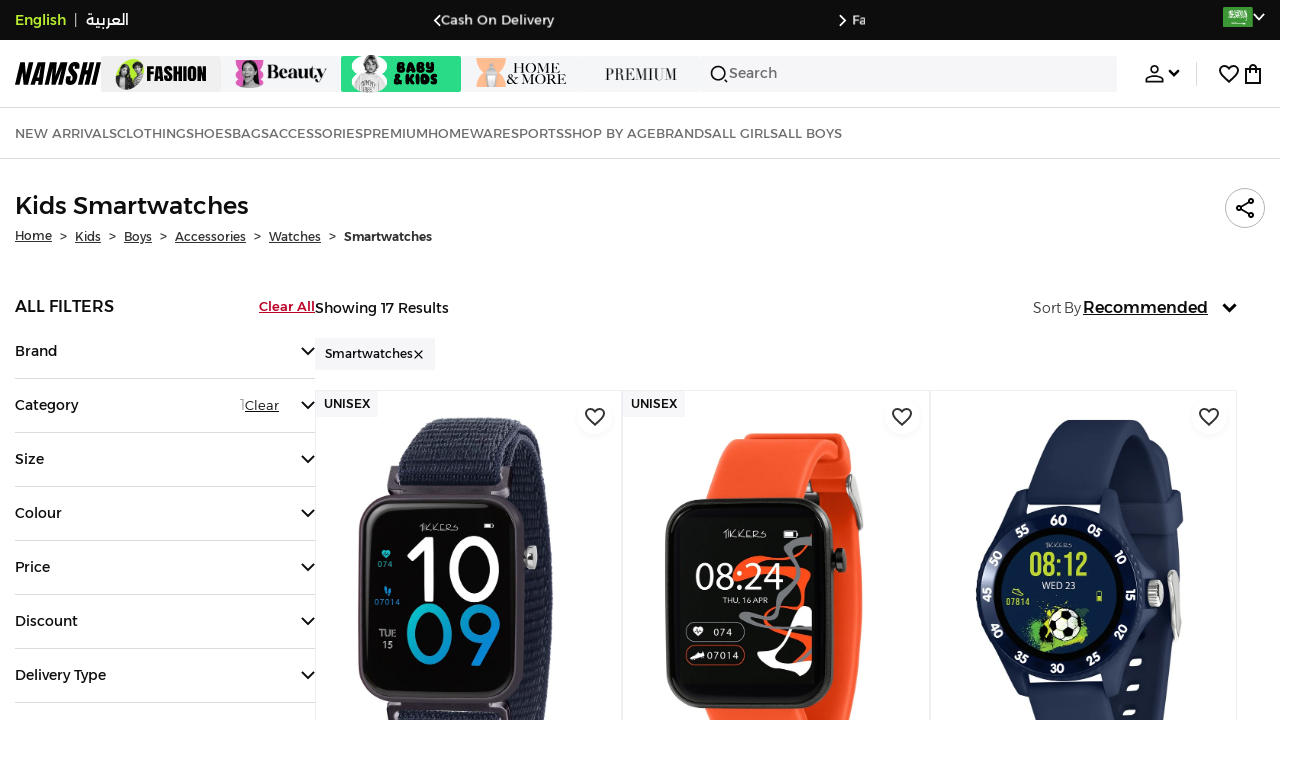

--- FILE ---
content_type: text/html; charset=utf-8
request_url: https://www.namshi.com/saudi-en/kids-accessories-boys-watches-smart_watches/
body_size: 86976
content:
<!DOCTYPE html><html lang="en" dir="ltr" style="min-width:1250px" data-version="v3.3.71" data-commit="96755ff"><head><meta charSet="utf-8"/><meta name="viewport" content="width=device-width, initial-scale=1"/><meta name="viewport" content="width=device-width, initial-scale=1.0, maximum-scale=1.0, user-scalable=0"/><link rel="preload" as="image" href="https://f.nooncdn.com/s/app/com/namshi/icons/chevron-backward-bold.svg"/><link rel="preload" as="image" href="https://f.nooncdn.com/s/app/com/namshi/icons/chevron-forword-bold.svg"/><link rel="preload" as="image" href="https://f.nooncdn.com/mpcms/EN0111/assets/e8fc65b0-4324-4fab-9cd2-74a52cb2f06f.png?format=webp"/><link rel="preload" as="image" href="https://f.nooncdn.com/mpcms/EN0111/assets/1fdc283c-3bcf-4cdb-9154-fb5c15f71e7d.png?format=webp"/><link rel="preload" as="image" href="https://f.nooncdn.com/mpcms/EN0111/assets/dc4d4c04-9394-40ae-8d3e-6233886f7030.svg?format=webp"/><link rel="preload" as="image" href="https://f.nooncdn.com/mpcms/EN0112/assets/90d01dff-e6fd-438d-b032-96b6a47e6b53.png?format=webp"/><link rel="preload" as="image" href="https://f.nooncdn.com/mpcms/EN0112/assets/a332c3f5-f85b-4cbc-9caf-bc78109f3e6a.png?format=webp"/><link rel="preload" as="image" href="https://f.nooncdn.com/mpcms/EN0112/assets/accc9647-3000-446e-b413-9534694d020d.png?format=webp"/><link rel="preload" as="image" href="https://f.nooncdn.com/mpcms/EN0111/assets/880d226a-4ac6-421a-b791-b6b7163e2197.png?format=webp"/><link rel="preload" as="image" href="https://f.nooncdn.com/mpcms/EN0111/assets/770a4a4d-8b4b-4017-8b9c-3c0d60377e8b.png?format=webp"/><link rel="stylesheet" href="https://f.nooncdn.com/s/app/2025/nm-namshi-frontend/96755ff4c3989ffb4ce9f161af11bba84fcafb44/bigalog/_next/_static/_next/static/css/a06ddc027e69d4a9.css" data-precedence="next"/><link rel="stylesheet" href="https://f.nooncdn.com/s/app/2025/nm-namshi-frontend/96755ff4c3989ffb4ce9f161af11bba84fcafb44/bigalog/_next/_static/_next/static/css/408d919606cf5925.css" data-precedence="next"/><link rel="stylesheet" href="https://f.nooncdn.com/s/app/2025/nm-namshi-frontend/96755ff4c3989ffb4ce9f161af11bba84fcafb44/bigalog/_next/_static/_next/static/css/3970e19d52d52abf.css" data-precedence="next"/><link rel="stylesheet" href="https://f.nooncdn.com/s/app/2025/nm-namshi-frontend/96755ff4c3989ffb4ce9f161af11bba84fcafb44/bigalog/_next/_static/_next/static/css/0c91a4a8daa83d46.css" data-precedence="next"/><link rel="stylesheet" href="https://f.nooncdn.com/s/app/2025/nm-namshi-frontend/96755ff4c3989ffb4ce9f161af11bba84fcafb44/bigalog/_next/_static/_next/static/css/968a719ed5088e6d.css" data-precedence="next"/><link rel="stylesheet" href="https://f.nooncdn.com/s/app/2025/nm-namshi-frontend/96755ff4c3989ffb4ce9f161af11bba84fcafb44/bigalog/_next/_static/_next/static/css/d153798cf4d92556.css" data-precedence="next"/><link rel="stylesheet" href="https://f.nooncdn.com/s/app/2025/nm-namshi-frontend/96755ff4c3989ffb4ce9f161af11bba84fcafb44/bigalog/_next/_static/_next/static/css/2aa9588ab0d5b774.css" data-precedence="next"/><link rel="stylesheet" href="https://f.nooncdn.com/s/app/2025/nm-namshi-frontend/96755ff4c3989ffb4ce9f161af11bba84fcafb44/bigalog/_next/_static/_next/static/css/30ebc803c835c5cd.css" data-precedence="next"/><link rel="stylesheet" href="https://f.nooncdn.com/s/app/2025/nm-namshi-frontend/96755ff4c3989ffb4ce9f161af11bba84fcafb44/bigalog/_next/_static/_next/static/css/5b19b7c6449b5301.css" data-precedence="next"/><link rel="stylesheet" href="https://f.nooncdn.com/s/app/2025/nm-namshi-frontend/96755ff4c3989ffb4ce9f161af11bba84fcafb44/bigalog/_next/_static/_next/static/css/4f6502dbb2c2ee7e.css" data-precedence="next"/><link rel="stylesheet" href="https://f.nooncdn.com/s/app/2025/nm-namshi-frontend/96755ff4c3989ffb4ce9f161af11bba84fcafb44/bigalog/_next/_static/_next/static/css/e296521a4032a67a.css" data-precedence="next"/><link rel="stylesheet" href="https://f.nooncdn.com/s/app/2025/nm-namshi-frontend/96755ff4c3989ffb4ce9f161af11bba84fcafb44/bigalog/_next/_static/_next/static/css/18be66cc71406a9f.css" data-precedence="next"/><link rel="stylesheet" href="https://f.nooncdn.com/s/app/2025/nm-namshi-frontend/96755ff4c3989ffb4ce9f161af11bba84fcafb44/bigalog/_next/_static/_next/static/css/372d50cc46b4f89a.css" data-precedence="next"/><link rel="stylesheet" href="https://f.nooncdn.com/s/app/2025/nm-namshi-frontend/96755ff4c3989ffb4ce9f161af11bba84fcafb44/bigalog/_next/_static/_next/static/css/ca51d8733552afc5.css" data-precedence="next"/><link rel="stylesheet" href="https://f.nooncdn.com/s/app/2025/nm-namshi-frontend/96755ff4c3989ffb4ce9f161af11bba84fcafb44/bigalog/_next/_static/_next/static/css/a34f1ceb1ee1e5be.css" data-precedence="next"/><link rel="stylesheet" href="https://f.nooncdn.com/s/app/2025/nm-namshi-frontend/96755ff4c3989ffb4ce9f161af11bba84fcafb44/bigalog/_next/_static/_next/static/css/2d41d266c6c94262.css" data-precedence="next"/><link rel="stylesheet" href="https://f.nooncdn.com/s/app/2025/nm-namshi-frontend/96755ff4c3989ffb4ce9f161af11bba84fcafb44/bigalog/_next/_static/_next/static/css/be9b746249723c89.css" data-precedence="next"/><link rel="stylesheet" href="https://f.nooncdn.com/s/app/2025/nm-namshi-frontend/96755ff4c3989ffb4ce9f161af11bba84fcafb44/bigalog/_next/_static/_next/static/css/64b5f37b51696bc4.css" data-precedence="next"/><link rel="stylesheet" href="https://f.nooncdn.com/s/app/2025/nm-namshi-frontend/96755ff4c3989ffb4ce9f161af11bba84fcafb44/bigalog/_next/_static/_next/static/css/e87254e8bdbfae5d.css" data-precedence="next"/><link rel="stylesheet" href="https://f.nooncdn.com/s/app/2025/nm-namshi-frontend/96755ff4c3989ffb4ce9f161af11bba84fcafb44/bigalog/_next/_static/_next/static/css/1ba413613024495e.css" data-precedence="next"/><link rel="stylesheet" href="https://f.nooncdn.com/s/app/2025/nm-namshi-frontend/96755ff4c3989ffb4ce9f161af11bba84fcafb44/bigalog/_next/_static/_next/static/css/35745bd587368bcd.css" data-precedence="next"/><link rel="stylesheet" href="https://f.nooncdn.com/s/app/2025/nm-namshi-frontend/96755ff4c3989ffb4ce9f161af11bba84fcafb44/bigalog/_next/_static/_next/static/css/36936257fddabcd3.css" data-precedence="next"/><link rel="preload" as="script" fetchPriority="low" href="https://f.nooncdn.com/s/app/2025/nm-namshi-frontend/96755ff4c3989ffb4ce9f161af11bba84fcafb44/bigalog/_next/_static/_next/static/chunks/webpack-f9e729175d9554df.js"/><script src="https://f.nooncdn.com/s/app/2025/nm-namshi-frontend/96755ff4c3989ffb4ce9f161af11bba84fcafb44/bigalog/_next/_static/_next/static/chunks/c7879cf7-5ef727259b6f8c96.js" async=""></script><script src="https://f.nooncdn.com/s/app/2025/nm-namshi-frontend/96755ff4c3989ffb4ce9f161af11bba84fcafb44/bigalog/_next/_static/_next/static/chunks/1508-0b67d2e143a4d14c.js" async=""></script><script src="https://f.nooncdn.com/s/app/2025/nm-namshi-frontend/96755ff4c3989ffb4ce9f161af11bba84fcafb44/bigalog/_next/_static/_next/static/chunks/main-app-57636277760c7aee.js" async=""></script><script src="https://f.nooncdn.com/s/app/2025/nm-namshi-frontend/96755ff4c3989ffb4ce9f161af11bba84fcafb44/bigalog/_next/_static/_next/static/chunks/e646c3ff-814a6f07243c3524.js" async=""></script><script src="https://f.nooncdn.com/s/app/2025/nm-namshi-frontend/96755ff4c3989ffb4ce9f161af11bba84fcafb44/bigalog/_next/_static/_next/static/chunks/2222-e2daed0801832e2f.js" async=""></script><script src="https://f.nooncdn.com/s/app/2025/nm-namshi-frontend/96755ff4c3989ffb4ce9f161af11bba84fcafb44/bigalog/_next/_static/_next/static/chunks/374-7a52a2d890cbf502.js" async=""></script><script src="https://f.nooncdn.com/s/app/2025/nm-namshi-frontend/96755ff4c3989ffb4ce9f161af11bba84fcafb44/bigalog/_next/_static/_next/static/chunks/588-bd123f80a342ba0a.js" async=""></script><script src="https://f.nooncdn.com/s/app/2025/nm-namshi-frontend/96755ff4c3989ffb4ce9f161af11bba84fcafb44/bigalog/_next/_static/_next/static/chunks/1336-94f95293be509b0f.js" async=""></script><script src="https://f.nooncdn.com/s/app/2025/nm-namshi-frontend/96755ff4c3989ffb4ce9f161af11bba84fcafb44/bigalog/_next/_static/_next/static/chunks/1637-836ae8e45994e6ff.js" async=""></script><script src="https://f.nooncdn.com/s/app/2025/nm-namshi-frontend/96755ff4c3989ffb4ce9f161af11bba84fcafb44/bigalog/_next/_static/_next/static/chunks/5026-ef961b42d2786b19.js" async=""></script><script src="https://f.nooncdn.com/s/app/2025/nm-namshi-frontend/96755ff4c3989ffb4ce9f161af11bba84fcafb44/bigalog/_next/_static/_next/static/chunks/2482-63f184b5bf36c418.js" async=""></script><script src="https://f.nooncdn.com/s/app/2025/nm-namshi-frontend/96755ff4c3989ffb4ce9f161af11bba84fcafb44/bigalog/_next/_static/_next/static/chunks/app/%5Blocale%5D/(precheckout)/%5B%5B...catalog_url%5D%5D/error-0c22249ce1e2a84a.js" async=""></script><script src="https://f.nooncdn.com/s/app/2025/nm-namshi-frontend/96755ff4c3989ffb4ce9f161af11bba84fcafb44/bigalog/_next/_static/_next/static/chunks/app/%5Blocale%5D/(precheckout)/%5B%5B...catalog_url%5D%5D/not-found-a8bc9f9a23b4a330.js" async=""></script><script src="https://f.nooncdn.com/s/app/2025/nm-namshi-frontend/96755ff4c3989ffb4ce9f161af11bba84fcafb44/bigalog/_next/_static/_next/static/chunks/3471-fe345b7f83185036.js" async=""></script><script src="https://f.nooncdn.com/s/app/2025/nm-namshi-frontend/96755ff4c3989ffb4ce9f161af11bba84fcafb44/bigalog/_next/_static/_next/static/chunks/6285-1d335d8b62b56b28.js" async=""></script><script src="https://f.nooncdn.com/s/app/2025/nm-namshi-frontend/96755ff4c3989ffb4ce9f161af11bba84fcafb44/bigalog/_next/_static/_next/static/chunks/895-51599e5e622bb1e9.js" async=""></script><script src="https://f.nooncdn.com/s/app/2025/nm-namshi-frontend/96755ff4c3989ffb4ce9f161af11bba84fcafb44/bigalog/_next/_static/_next/static/chunks/7003-1395b4b42885c648.js" async=""></script><script src="https://f.nooncdn.com/s/app/2025/nm-namshi-frontend/96755ff4c3989ffb4ce9f161af11bba84fcafb44/bigalog/_next/_static/_next/static/chunks/2205-9280ed6e55273608.js" async=""></script><script src="https://f.nooncdn.com/s/app/2025/nm-namshi-frontend/96755ff4c3989ffb4ce9f161af11bba84fcafb44/bigalog/_next/_static/_next/static/chunks/4084-244e822581d31022.js" async=""></script><script src="https://f.nooncdn.com/s/app/2025/nm-namshi-frontend/96755ff4c3989ffb4ce9f161af11bba84fcafb44/bigalog/_next/_static/_next/static/chunks/app/%5Blocale%5D/layout-ed31c7e6d82e0d84.js" async=""></script><script src="https://f.nooncdn.com/s/app/2025/nm-namshi-frontend/96755ff4c3989ffb4ce9f161af11bba84fcafb44/bigalog/_next/_static/_next/static/chunks/5826-46a5b7a56084a849.js" async=""></script><script src="https://f.nooncdn.com/s/app/2025/nm-namshi-frontend/96755ff4c3989ffb4ce9f161af11bba84fcafb44/bigalog/_next/_static/_next/static/chunks/5787-b7e2d337da9e4ffe.js" async=""></script><script src="https://f.nooncdn.com/s/app/2025/nm-namshi-frontend/96755ff4c3989ffb4ce9f161af11bba84fcafb44/bigalog/_next/_static/_next/static/chunks/2312-482f44026a274ff3.js" async=""></script><script src="https://f.nooncdn.com/s/app/2025/nm-namshi-frontend/96755ff4c3989ffb4ce9f161af11bba84fcafb44/bigalog/_next/_static/_next/static/chunks/8936-af5ae75ea60790b2.js" async=""></script><script src="https://f.nooncdn.com/s/app/2025/nm-namshi-frontend/96755ff4c3989ffb4ce9f161af11bba84fcafb44/bigalog/_next/_static/_next/static/chunks/9534-0410dc17db722e64.js" async=""></script><script src="https://f.nooncdn.com/s/app/2025/nm-namshi-frontend/96755ff4c3989ffb4ce9f161af11bba84fcafb44/bigalog/_next/_static/_next/static/chunks/3723-74cd9468e7395ba7.js" async=""></script><script src="https://f.nooncdn.com/s/app/2025/nm-namshi-frontend/96755ff4c3989ffb4ce9f161af11bba84fcafb44/bigalog/_next/_static/_next/static/chunks/6199-88a18580f13545a4.js" async=""></script><script src="https://f.nooncdn.com/s/app/2025/nm-namshi-frontend/96755ff4c3989ffb4ce9f161af11bba84fcafb44/bigalog/_next/_static/_next/static/chunks/4935-336373cbed3e8f98.js" async=""></script><script src="https://f.nooncdn.com/s/app/2025/nm-namshi-frontend/96755ff4c3989ffb4ce9f161af11bba84fcafb44/bigalog/_next/_static/_next/static/chunks/7671-389f5051215588d1.js" async=""></script><script src="https://f.nooncdn.com/s/app/2025/nm-namshi-frontend/96755ff4c3989ffb4ce9f161af11bba84fcafb44/bigalog/_next/_static/_next/static/chunks/612-1785913e18127d98.js" async=""></script><script src="https://f.nooncdn.com/s/app/2025/nm-namshi-frontend/96755ff4c3989ffb4ce9f161af11bba84fcafb44/bigalog/_next/_static/_next/static/chunks/app/%5Blocale%5D/(precheckout)/layout-8bc8a80218b71c55.js" async=""></script><script src="https://f.nooncdn.com/s/app/2025/nm-namshi-frontend/96755ff4c3989ffb4ce9f161af11bba84fcafb44/bigalog/_next/_static/_next/static/chunks/4252-3131433b2cda5bd8.js" async=""></script><script src="https://f.nooncdn.com/s/app/2025/nm-namshi-frontend/96755ff4c3989ffb4ce9f161af11bba84fcafb44/bigalog/_next/_static/_next/static/chunks/4442-e2c2114a29fc263f.js" async=""></script><script src="https://f.nooncdn.com/s/app/2025/nm-namshi-frontend/96755ff4c3989ffb4ce9f161af11bba84fcafb44/bigalog/_next/_static/_next/static/chunks/1571-91984b626fa8125d.js" async=""></script><script src="https://f.nooncdn.com/s/app/2025/nm-namshi-frontend/96755ff4c3989ffb4ce9f161af11bba84fcafb44/bigalog/_next/_static/_next/static/chunks/9576-53fe9a284a451aec.js" async=""></script><script src="https://f.nooncdn.com/s/app/2025/nm-namshi-frontend/96755ff4c3989ffb4ce9f161af11bba84fcafb44/bigalog/_next/_static/_next/static/chunks/3683-860a5ea3551fca00.js" async=""></script><script src="https://f.nooncdn.com/s/app/2025/nm-namshi-frontend/96755ff4c3989ffb4ce9f161af11bba84fcafb44/bigalog/_next/_static/_next/static/chunks/6610-09d6d7658fa13c8b.js" async=""></script><script src="https://f.nooncdn.com/s/app/2025/nm-namshi-frontend/96755ff4c3989ffb4ce9f161af11bba84fcafb44/bigalog/_next/_static/_next/static/chunks/8595-7645764af2a200ea.js" async=""></script><script src="https://f.nooncdn.com/s/app/2025/nm-namshi-frontend/96755ff4c3989ffb4ce9f161af11bba84fcafb44/bigalog/_next/_static/_next/static/chunks/9764-a72e0bc4af516864.js" async=""></script><script src="https://f.nooncdn.com/s/app/2025/nm-namshi-frontend/96755ff4c3989ffb4ce9f161af11bba84fcafb44/bigalog/_next/_static/_next/static/chunks/app/%5Blocale%5D/(precheckout)/%5B%5B...catalog_url%5D%5D/page-f2bb5dc4cafaefe5.js" async=""></script><link rel="preload" as="image" href="https://f.nooncdn.com/mpcms/EN0111/assets/d4df07d7-1e27-4250-a9ea-39019355ec76.svg?format=webp"/><link rel="preload" as="image" href="https://f.nooncdn.com/mpcms/EN0111/assets/0200e6eb-460c-4ec3-95d8-cd51e85377d6.png?format=webp"/><link rel="preload" as="image" href="https://f.nooncdn.com/mpcms/EN0111/assets/e3485835-14e0-48c5-8926-1e472c1bca8c.png?format=webp"/><link rel="preload" as="image" href="https://f.nooncdn.com/mpcms/EN0111/assets/bddcefc9-3aaa-4595-8448-5f79c342cb80.svg?format=webp"/><link rel="preload" as="image" href="https://f.nooncdn.com/s/app/com/namshi/icons/search.svg"/><link rel="preload" as="image" href="https://f.nooncdn.com/s/app/com/namshi/icons/person.svg"/><link rel="preload" as="image" href="https://f.nooncdn.com/s/app/com/namshi/icons/chevron-down-bold.svg"/><link rel="preload" as="image" href="https://f.nooncdn.com/s/app/com/sivvi/design-system/icons-v2/chevron-forward.svg"/><link rel="preload" as="image" href="https://f.nooncdn.com/s/app/com/namshi/icons/heart.svg"/><link rel="preload" as="image" href="https://f.nooncdn.com/s/app/com/namshi/icons/bag.svg"/><link rel="preload" as="image" href="https://f.nooncdn.com/s/app/com/namshi/icons/scroll-top.svg"/><link rel="preload" as="image" href="https://f.nooncdn.com/s/app/com/namshi/icons/chevron-down.svg"/><link rel="preload" as="image" href="https://f.nooncdn.com/s/app/com/namshi/icons/check.svg"/><link rel="preload" as="image" href="https://f.nooncdn.com/s/app/com/namshi/icons/chevron-up.svg"/><link rel="preload" as="image" href="https://f.nooncdn.com/s/app/com/namshi/icons/filterGlobal.svg"/><link rel="preload" as="image" href="https://f.nooncdn.com/s/app/com/namshi/icons/close.svg"/><link rel="preload" as="image" href="https://f.nooncdn.com/p/pzsku/Z2B62451ECD7285DF0549Z/45/1753864787/d65702d0-4b7a-4ebd-86ad-a91e475e5bd1.jpg?format=webp&amp;width=800"/><link rel="preload" as="image" href="https://f.nooncdn.com/p/pzsku/ZDC89F7FC96C42D4C949BZ/45/1753864870/4d35f46e-c37f-4be8-8cce-1dcc44578b04.jpg?format=webp&amp;width=800"/><link rel="preload" as="image" href="https://f.nooncdn.com/p/pzsku/Z440C5230B84EB96CAD90Z/45/1753863256/1131f461-b5ac-4e02-8b5e-6d411b97fabd.jpg?format=webp&amp;width=800"/><link rel="preload" as="image" href="https://f.nooncdn.com/p/pzsku/ZC9CE05346D5481996F1FZ/45/1753866134/de9a6504-61c3-44e9-b98a-25aa18903a3e.jpg?format=webp&amp;width=800"/><link rel="preload" as="image" href="https://f.nooncdn.com/p/pzsku/Z84F04BF0F8B32A05E04AZ/45/_/1721973711/9dbb1753-79fe-4cc1-aa57-bc7e57c4bcdd.jpg?format=webp&amp;width=800"/><link rel="preload" as="image" href="https://f.nooncdn.com/p/pzsku/ZBC979D00CF55397A2B5AZ/45/_/1721973710/fceb1b45-c3e4-4ef4-81bb-13167fcccdff.jpg?format=webp&amp;width=800"/><link rel="preload" as="image" href="https://f.nooncdn.com/p/pzsku/Z2338DE92E89BFE71AE40Z/45/_/1721973710/d026fbce-0ce3-4be5-a735-7f3f7c950ba3.jpg?format=webp&amp;width=800"/><link rel="preload" as="image" href="https://f.nooncdn.com/p/pzsku/ZF5438D5C9617F9E4EAA0Z/45/_/1721974783/e58cc9f3-ca5a-4b20-a0a1-8b6ae4158c2d.jpg?format=webp&amp;width=800"/><link rel="preload" as="image" href="https://f.nooncdn.com/p/pzsku/Z4CCEA533552B3CDA1E22Z/45/_/1721973714/765bcd27-03b3-4b60-9aee-53da928d5af1.jpg?format=webp&amp;width=800"/><link rel="preload" as="image" href="https://f.nooncdn.com/p/pzsku/Z4E4158C5637F09713FA3Z/45/_/1698051768/2308cc91-cca9-46b2-91ac-7072d6878120.jpg?format=webp&amp;width=800"/><link rel="preload" as="image" href="https://f.nooncdn.com/p/pzsku/ZC35731626DDF5881F928Z/45/_/1721973562/f919c7f2-cabf-4811-a8dc-59b43f7eda57.jpg?format=webp&amp;width=800"/><link rel="preload" as="image" href="https://f.nooncdn.com/p/pzsku/Z7924D72C3FAC176B9E37Z/45/_/1721973711/e55277ba-f383-46c8-b0f9-d402533e82bc.jpg?format=webp&amp;width=800"/><link rel="preload" as="image" href="https://f.nooncdn.com/p/pzsku/ZD344505A0DFC39CABD0DZ/45/_/1698051760/b443c720-5405-44fe-91c9-a7d273c9b774.jpg?format=webp&amp;width=800"/><link rel="preload" as="image" href="https://f.nooncdn.com/p/pzsku/Z7F07B848B8E54C33BA74Z/45/_/1715775634/55b128ef-d776-4608-b4af-0f7a48c8e255.jpg?format=webp&amp;width=800"/><link rel="preload" as="image" href="https://f.nooncdn.com/p/pzsku/Z0D0DDB33720F4087D7B8Z/45/_/1698051760/0797f935-ebe0-48de-aacb-78cd1ca26b7e.jpg?format=webp&amp;width=800"/><link rel="preload" as="image" href="https://f.nooncdn.com/s/app/com/namshi/icons/star.svg"/><link rel="preload" as="image" href="https://f.nooncdn.com/p/pzsku/ZE43B33F90DA6A10528AEZ/45/1746451217/66f62461-a51d-4bdc-980b-fe9acb404007.jpg?format=webp&amp;width=800"/><link rel="preload" as="image" href="https://f.nooncdn.com/p/pzsku/ZB7AFF201110EF8A57D05Z/45/_/1698051749/d084600b-f6e8-4aab-9476-53412585b179.jpg?format=webp&amp;width=800"/><meta name="next-size-adjust" content=""/><link type="image/x-icon" href="https://f.nooncdn.com/s/app/com/namshi/icons/favicons-2/48x48/favicon.ico" rel="shortcut icon" sizes="48x48"/><meta name="p:domain_verify" content="4ce7c47844ed1d62c4ecbb6b1cce1b8a"/><title> Kids Smartwatches KSA | 25-75% OFF | Riyadh, Jeddah</title><meta name="description" content="Best Prices for  Smartwatches ✓ 20% OFF First App Order use CODE: FIRST ✓ 2000+ Brands ✓ Same Day Delivery ✓ Cash on Delivery ✓ Easy Free Returns"/><meta name="author" content="namshi.com"/><meta name="keywords" content="25,kids,smartwatches,ksa,75%,off,riyadh,jeddah"/><meta name="publisher" content="https://www.namshi.com/saudi-en/"/><meta name="robots" content="index,follow"/><link rel="canonical" href="https://www.namshi.com/saudi-en/kids-accessories-boys-watches-smart_watches/"/><meta property="og:title" content=" Kids Smartwatches KSA | 25-75% OFF | Riyadh, Jeddah"/><meta property="og:description" content="Best Prices for  Smartwatches ✓ 20% OFF First App Order use CODE: FIRST ✓ 2000+ Brands ✓ Same Day Delivery ✓ Cash on Delivery ✓ Easy Free Returns"/><meta property="og:image" content="https://f.nooncdn.com/s/app/com/namshi/images/namshi_og_en-2.jpg"/><meta name="twitter:card" content="summary_large_image"/><meta name="twitter:title" content=" Kids Smartwatches KSA | 25-75% OFF | Riyadh, Jeddah"/><meta name="twitter:description" content="Best Prices for  Smartwatches ✓ 20% OFF First App Order use CODE: FIRST ✓ 2000+ Brands ✓ Same Day Delivery ✓ Cash on Delivery ✓ Easy Free Returns"/><meta name="twitter:image" content="https://f.nooncdn.com/s/app/com/namshi/images/namshi_og_en-2.jpg"/><script type="application/ld+json">{"@context":"https://schema.org","@type":"WebSite","url":"https://www.namshi.com/","potentialAction":{"@type":"SearchAction","target":{"@type":"EntryPoint","urlTemplate":"https://www.namshi.com/saudi-en/search?q={search_term_string}"},"query-input":"required name=search_term_string"}}</script><script type="application/ld+json">{"@context":"https://schema.org","@type":"Organization","name":"Namshi","legalName":"Namshi Holding Limited","description":"Namshi is a leading Middle Eastern online fashion and lifestyle retailer, founded in Dubai in 2011. It offers over 2,000 global and regional brands, spanning clothing, footwear, accessories, and beauty, with more than 200,000 products available. Focused on empowering young, style-conscious shoppers, its app and website support Arabic and local currencies while providing fast delivery, cash-on-delivery, and hassle-free returns","url":"https://www.namshi.com/","logo":"https://f.nooncdn.com/s/app/com/namshi/images/namshi-logo-black-v2-withBg.png","sameAs":["https://instagram.com/namshi/","https://www.facebook.com/NamshiOfficial/","https://twitter.com/NamshiDotCom","https://www.pinterest.com/namshidotcom/","https://www.youtube.com/namshi/","https://www.snapchat.com/add/namshiofficial/","https://www.tiktok.com/@namshi"]}</script><script type="application/ld+json">{"@context":"https://schema.org","@type":"LocalBusiness","name":"Namshi","url":"https://www.namshi.com/","foundingDate":"2011","telephone":"+971554006784","image":"https://f.nooncdn.com/s/app/com/namshi/images/namshi_og_en-2.jpg","address":{"@type":"PostalAddress","streetAddress":"Boulevard Plaza Tower 2, Sheikh Mohammed bin Rashid Boulevard","addressLocality":"Dubai","addressRegion":"Dubai","addressCountry":"AE","postalCode":"126251"},"geo":{"@type":"GeoCoordinates","latitude":"25.2019648","longitude":"55.2732732"},"openingHoursSpecification":[{"@type":"OpeningHoursSpecification","opens":"09:00","closes":"18:00","dayOfWeek":["Monday","Tuesday","Wednesday","Thursday","Friday"]}],"priceRange":"$ - $$$"}</script><script type="application/ld+json">[{"@context":"https://schema.org","@type":"ContactPoint","email":"care@namshi.com","telephone":"+966 8002466744","contactType":"Customer Service","areaServed":"SA","availableLanguage":["English","Arabic"]},{"@context":"https://schema.org","@type":"ContactPoint","email":"care@namshi.com","telephone":"+971 800626744","contactType":"Customer Service","areaServed":"AE","availableLanguage":["English","Arabic"]},{"@context":"https://schema.org","@type":"ContactPoint","email":"care@namshi.com","telephone":"+971 800626744","contactType":"Customer Service","areaServed":"KW","availableLanguage":["English","Arabic"]},{"@context":"https://schema.org","@type":"ContactPoint","email":"care@namshi.com","telephone":"+971 800626744","contactType":"Customer Service","areaServed":"QA","availableLanguage":["English","Arabic"]},{"@context":"https://schema.org","@type":"ContactPoint","email":"care@namshi.com","telephone":"+971 800626744","contactType":"Customer Service","areaServed":"BH","availableLanguage":["English","Arabic"]},{"@context":"https://schema.org","@type":"ContactPoint","email":"care@namshi.com","telephone":"+971 800626744","contactType":"Customer Service","areaServed":"OM","availableLanguage":["English","Arabic"]}]</script><script src="https://f.nooncdn.com/s/app/2025/nm-namshi-frontend/96755ff4c3989ffb4ce9f161af11bba84fcafb44/bigalog/_next/_static/_next/static/chunks/polyfills-42372ed130431b0a.js" noModule=""></script>
<script>(window.BOOMR_mq=window.BOOMR_mq||[]).push(["addVar",{"rua.upush":"false","rua.cpush":"true","rua.upre":"false","rua.cpre":"true","rua.uprl":"false","rua.cprl":"false","rua.cprf":"false","rua.trans":"SJ-9f509885-1a53-4293-896e-fcfbbd39d7d7","rua.cook":"false","rua.ims":"false","rua.ufprl":"false","rua.cfprl":"false","rua.isuxp":"false","rua.texp":"norulematch","rua.ceh":"false","rua.ueh":"false","rua.ieh.st":"0"}]);</script>
                              <script>!function(e){var n="https://s.go-mpulse.net/boomerang/";if("False"=="True")e.BOOMR_config=e.BOOMR_config||{},e.BOOMR_config.PageParams=e.BOOMR_config.PageParams||{},e.BOOMR_config.PageParams.pci=!0,n="https://s2.go-mpulse.net/boomerang/";if(window.BOOMR_API_key="ZR9E4-QNP6T-R7X63-YRPCT-QNEEL",function(){function e(){if(!r){var e=document.createElement("script");e.id="boomr-scr-as",e.src=window.BOOMR.url,e.async=!0,o.appendChild(e),r=!0}}function t(e){r=!0;var n,t,a,i,d=document,O=window;if(window.BOOMR.snippetMethod=e?"if":"i",t=function(e,n){var t=d.createElement("script");t.id=n||"boomr-if-as",t.src=window.BOOMR.url,BOOMR_lstart=(new Date).getTime(),e=e||d.body,e.appendChild(t)},!window.addEventListener&&window.attachEvent&&navigator.userAgent.match(/MSIE [67]\./))return window.BOOMR.snippetMethod="s",void t(o,"boomr-async");a=document.createElement("IFRAME"),a.src="about:blank",a.title="",a.role="presentation",a.loading="eager",i=(a.frameElement||a).style,i.width=0,i.height=0,i.border=0,i.display="none",o.appendChild(a);try{O=a.contentWindow,d=O.document.open()}catch(_){n=document.domain,a.src="javascript:var d=document.open();d.domain='"+n+"';void 0;",O=a.contentWindow,d=O.document.open()}if(n)d._boomrl=function(){this.domain=n,t()},d.write("<bo"+"dy onload='document._boomrl();'>");else if(O._boomrl=function(){t()},O.addEventListener)O.addEventListener("load",O._boomrl,!1);else if(O.attachEvent)O.attachEvent("onload",O._boomrl);d.close()}function a(e){window.BOOMR_onload=e&&e.timeStamp||(new Date).getTime()}if(!window.BOOMR||!window.BOOMR.version&&!window.BOOMR.snippetExecuted){window.BOOMR=window.BOOMR||{},window.BOOMR.snippetStart=(new Date).getTime(),window.BOOMR.snippetExecuted=!0,window.BOOMR.snippetVersion=14,window.BOOMR.url=n+"ZR9E4-QNP6T-R7X63-YRPCT-QNEEL";var i=document.currentScript||document.getElementsByTagName("script")[0],o=i.parentNode,r=!1,d=document.createElement("link");if(d.relList&&"function"==typeof d.relList.supports&&d.relList.supports("preload")&&"as"in d)window.BOOMR.snippetMethod="p",d.href=window.BOOMR.url,d.rel="preload",d.as="script",d.addEventListener("load",e),d.addEventListener("error",function(){t(!0)}),setTimeout(function(){if(!r)t(!0)},3e3),BOOMR_lstart=(new Date).getTime(),o.appendChild(d);else t(!1);if(window.addEventListener)window.addEventListener("load",a,!1);else if(window.attachEvent)window.attachEvent("onload",a)}}(),"".length>0)if(e&&"performance"in e&&e.performance&&"function"==typeof e.performance.setResourceTimingBufferSize)e.performance.setResourceTimingBufferSize();!function(){if(BOOMR=e.BOOMR||{},BOOMR.plugins=BOOMR.plugins||{},!BOOMR.plugins.AK){var n="true"=="true"?1:0,t="",a="aoaqzoyxzcobo2lunjoq-f-ff369201f-clientnsv4-s.akamaihd.net",i="false"=="true"?2:1,o={"ak.v":"39","ak.cp":"1685326","ak.ai":parseInt("1087670",10),"ak.ol":"0","ak.cr":9,"ak.ipv":4,"ak.proto":"h2","ak.rid":"aaae641d","ak.r":44387,"ak.a2":n,"ak.m":"dsca","ak.n":"essl","ak.bpcip":"3.129.12.0","ak.cport":58066,"ak.gh":"23.192.164.23","ak.quicv":"","ak.tlsv":"tls1.3","ak.0rtt":"","ak.0rtt.ed":"","ak.csrc":"-","ak.acc":"","ak.t":"1769237085","ak.ak":"hOBiQwZUYzCg5VSAfCLimQ==XQFUawUDhe4E4QsjXXvgmP/4/xOoIrtfjPVjMmVb6dcmCjHzk9Z0hvjnYWG1UBV9T/WlOB3ApcDID+zRdp5TlqECVSGzpVHyMsGIfZ2k5+0g3ZSdycUK+daSr5gAtagk5jc8g/g+xtZsU1lCJJvhbNr00oYSW0B2WHCxANeJ+FYkOvgUCBuv6oIHJPfgpgzn63sp27sg9GD4/G6l620FjO1NK45QuYCZOtfzKX1VXWD+/AUyqpyCWr9B2Knm54fnL/rcK/EspMW/m7e3hqSPB0hIKT412z3b1aeti/nyqKyg+igP23bDUXIT8Tf9ADE47psL0rtGLxV8s20mL/onULOslYsE4MOUMwTPLcoTbMg+xfJhUNWXTbknUUg0CHm/YrLXj7Wz8mC6BlGp+GzPmUHQjIvCUMFx5MIDk3B/oiI=","ak.pv":"13","ak.dpoabenc":"","ak.tf":i};if(""!==t)o["ak.ruds"]=t;var r={i:!1,av:function(n){var t="http.initiator";if(n&&(!n[t]||"spa_hard"===n[t]))o["ak.feo"]=void 0!==e.aFeoApplied?1:0,BOOMR.addVar(o)},rv:function(){var e=["ak.bpcip","ak.cport","ak.cr","ak.csrc","ak.gh","ak.ipv","ak.m","ak.n","ak.ol","ak.proto","ak.quicv","ak.tlsv","ak.0rtt","ak.0rtt.ed","ak.r","ak.acc","ak.t","ak.tf"];BOOMR.removeVar(e)}};BOOMR.plugins.AK={akVars:o,akDNSPreFetchDomain:a,init:function(){if(!r.i){var e=BOOMR.subscribe;e("before_beacon",r.av,null,null),e("onbeacon",r.rv,null,null),r.i=!0}return this},is_complete:function(){return!0}}}}()}(window);</script></head><body class="__variable_0bc04f __variable_f18445 __variable_5f9ccd"><div hidden=""><!--$--><!--/$--></div><!--$!--><template data-dgst="BAILOUT_TO_CLIENT_SIDE_RENDERING"></template><!--/$--><!--$!--><template data-dgst="BAILOUT_TO_CLIENT_SIDE_RENDERING"></template><!--/$--><!--$!--><template data-dgst="BAILOUT_TO_CLIENT_SIDE_RENDERING"></template><!--/$--><header class="HeaderWithDepartmentTabsDesktop_mainContainer__u_0yU"><div class="AppHeaderStrip_outerContainer__m2139"><div class="AppHeaderStrip_innerContainer__Kqlz5 siteWidthContainer"><div class="LanguageSwitch_container__EbjhN"><a href="/saudi-en/kids-accessories-boys-watches-smart_watches/" class="LanguageSwitch_switcher__ng2GA LanguageSwitch_dark__neTu5 LanguageSwitch_active__ZI5p1">English</a><div class="LanguageSwitch_divider__9rUVG LanguageSwitch_dark__neTu5">|</div><a href="/saudi-ar/kids-accessories-boys-watches-smart_watches/" class="LanguageSwitch_switcher__ng2GA LanguageSwitch_dark__neTu5">العربية</a></div><div class="AppHeaderStrip_promoTextContainer__38Kmy"><section><div class="EmblaCarousel_outerWrapper__wzwd8"><div class="EmblaCarousel_wrapper__ndTTF"><div class="EmblaCarousel_container__MkuxD"><div class="EmblaCarousel_carouselContainer__C7YLK"><div class="EmblaCarousel_slidesContainer__NYcld"><div style="flex:0 0 calc(100%)"><div class="AppHeaderStrip_message__WPUdm" style="color:var(--clr-white);font-weight:400">cash on delivery</div></div><div style="flex:0 0 calc(100%)"><div class="AppHeaderStrip_message__WPUdm" style="color:var(--clr-white);font-weight:400">fast delivery and exchanges</div></div><div style="flex:0 0 calc(100%)"><div class="AppHeaderStrip_message__WPUdm" style="color:var(--clr-white);font-weight:400">100% genuine products</div></div><div style="flex:0 0 calc(100%)"><div class="AppHeaderStrip_message__WPUdm" style="color:var(--clr-white);font-weight:400">1,800+ brands</div></div><div style="flex:0 0 calc(100%)"><div class="AppHeaderStrip_message__WPUdm" style="color:var(--clr-white);font-weight:400">20% Off Your First App Order With Code FIRST</div></div></div></div></div><div class="CarouselControls_leftControl__7vhVh"><button type="button" disabled="" class="CarouselControls_btnContainer__xzgIa"><img alt="chevronBackwardBold" color="white" loading="eager" width="21" height="21" decoding="async" data-nimg="1" class="Icon_icon__jZSAZ Icon_white__g9ZkP --namshi-icon Icon_flipped__FMD4m" style="color:transparent;min-width:21px" src="https://f.nooncdn.com/s/app/com/namshi/icons/chevron-backward-bold.svg"/></button></div><div class="CarouselControls_rightControl__HGeZ8"><button type="button" disabled="" class="CarouselControls_btnContainer__xzgIa"><img alt="chevronForwardBold" color="white" loading="eager" width="21" height="21" decoding="async" data-nimg="1" class="Icon_icon__jZSAZ Icon_white__g9ZkP --namshi-icon Icon_flipped__FMD4m" style="color:transparent;min-width:21px" src="https://f.nooncdn.com/s/app/com/namshi/icons/chevron-forword-bold.svg"/></button></div></div></div></section></div><div class="Loader_container__dYZb2" style="height:20px;width:20px;background-color:var(--clr-white)"></div></div></div><div class="HeaderWithDepartmentTabsDesktop_innerContainer__B8tDQ"><div class="HeaderWithDepartmentTabsDesktop_innerContents__EzL6l siteWidthContainer"><div class="HeaderWithDepartmentTabsDesktop_headerWithDepartmentsTabContainer__0Xw8Y"><a aria-label="Namshi" class="HeaderWithDepartmentTabsDesktop_logo__ePqcI" href="/saudi-en/kids/kids-fashion/"><svg height="23" viewBox="0 0 919 246" xmlns="http://www.w3.org/2000/svg"><g fill="#000" fill-rule="nonzero"><path d="M164.19 243.05L244.01 2.19H325.71L292.01 243.05H246.44L252.14 204.19H223.13L210.99 243.05H164.19ZM235.58 165.73H257.48L275.7 43.25H273.51L235.58 165.73Z"></path><path d="M316.8 243.05L373.35 2.19H446.7L432.48 149.03L487.07 2.19H561.11L504.56 243.05H460.49L501.24 69.52L432.85 243.05H389.61L401.07 69.52L360.32 243.05H316.8Z"></path><path d="M672.84 243.05L729.39 2.19H777.29L757.08 88.27H779.8L800.01 2.19H847.91L791.36 243.05H743.46L769.1 133.84H746.38L720.74 243.05H672.84Z"></path><path d="M590.69 245.24C568.7 245.24 554.14 239.77 546.99 228.82C539.84 217.87 539.08 200.45 544.69 176.54L550.22 153H597.84L590.77 183.11C589.46 188.68 589.28 193.03 590.23 196.18C591.18 199.33 593.75 200.9 597.95 200.9C602.15 200.9 605.66 199.62 607.95 197.07C610.24 194.52 612.07 190.32 613.44 184.48C615.18 177.09 615.9 170.91 615.61 165.94C615.32 160.97 613.9 156.22 611.36 151.71C608.81 147.19 605.06 141.93 600.08 135.9L583.28 115.37C570.71 100.13 566.73 82.71 571.33 63.09C576.15 42.56 584.59 26.92 596.65 16.15C608.71 5.39001 623.78 0 641.84 0C663.92 0 678.21 5.88001 684.7 17.65C691.19 29.42 691.63 47.3 686 71.3H637.01L640.9 54.74C641.67 51.45 641.34 48.9 639.9 47.08C638.46 45.26 636.14 44.34 632.95 44.34C629.12 44.34 626.06 45.41 623.78 47.56C621.5 49.7 619.96 52.46 619.17 55.84C618.38 59.22 618.43 62.87 619.34 66.79C620.24 70.71 622.79 75.23 626.97 80.34L648.48 107.03C652.8 112.32 656.6 117.91 659.87 123.79C663.14 129.67 665.28 136.52 666.27 144.32C667.27 152.12 666.45 161.63 663.81 172.85C658.5 195.48 650.16 213.2 638.8 226.02C627.44 238.84 611.41 245.25 590.7 245.25L590.69 245.24Z"></path><path d="M815.78 243.05L872.33 2.19H918.86L862.31 243.05H815.78Z"></path><path d="M148.2 1.92999L116.39 137.41L104.71 1.96999H104.55L104.56 1.92999H56.61L0 243.05H47.95L73.62 133.73L79.57 108.36L81.51 129.81L91.59 242.99H91.6L91.59 243.05H139.54L165.21 133.73L175.92 88.11L196.15 1.92999H148.2Z"></path></g></svg></a><div class="DepartmentNavigationTabs_container__Zc8KD"><div class="DepartmentTab_tabParent__iNwvi"><a href="/saudi-en/fashion/women-fashion/"><div style="background-color:#f0f0f0ff" class="DepartmentTab_tab__zhqHB"><div class="DepartmentTab_iconsWrapper__aPh8S"><img class="DepartmentTab_iconImage__FFpfN DepartmentTab_active__4oBtW" src="https://f.nooncdn.com/mpcms/EN0111/assets/e8fc65b0-4324-4fab-9cd2-74a52cb2f06f.png?format=webp" alt="TabIcon-fashion"/><img class="DepartmentTab_iconImage__FFpfN DepartmentTab_scale__LsEby" src="https://f.nooncdn.com/mpcms/EN0111/assets/1fdc283c-3bcf-4cdb-9154-fb5c15f71e7d.png?format=webp" alt="TabIcon-fashion"/></div><img class="DepartmentTab_iconTitle__oIERO" src="https://f.nooncdn.com/mpcms/EN0111/assets/dc4d4c04-9394-40ae-8d3e-6233886f7030.svg?format=webp" alt="TabTitle-fashion" width="60"/></div></a></div><div class="DepartmentTab_tabParent__iNwvi"><a href="/saudi-en/beauty/for-you/"><div style="background-color:#f5f6f8ff" class="DepartmentTab_tab__zhqHB"><div class="DepartmentTab_iconsWrapper__aPh8S"><img class="DepartmentTab_iconImage__FFpfN DepartmentTab_active__4oBtW" src="https://f.nooncdn.com/mpcms/EN0112/assets/90d01dff-e6fd-438d-b032-96b6a47e6b53.png?format=webp" alt="TabIcon-beauty"/><img class="DepartmentTab_iconImage__FFpfN DepartmentTab_scale__LsEby" src="https://f.nooncdn.com/mpcms/EN0112/assets/a332c3f5-f85b-4cbc-9caf-bc78109f3e6a.png?format=webp" alt="TabIcon-beauty"/></div><img class="DepartmentTab_iconTitle__oIERO" src="https://f.nooncdn.com/mpcms/EN0112/assets/accc9647-3000-446e-b413-9534694d020d.png?format=webp" alt="TabTitle-beauty" width="60"/></div></a></div><div class="DepartmentTab_tabParent__iNwvi"><a href="/saudi-en/kids/kids-fashion/"><div style="background-color:#29da86ff" class="DepartmentTab_tab__zhqHB"><div class="DepartmentTab_iconsWrapper__aPh8S"><img class="DepartmentTab_iconImage__FFpfN" src="https://f.nooncdn.com/mpcms/EN0111/assets/880d226a-4ac6-421a-b791-b6b7163e2197.png?format=webp" alt="TabIcon-kids"/><img class="DepartmentTab_iconImage__FFpfN DepartmentTab_scale__LsEby DepartmentTab_active__4oBtW" src="https://f.nooncdn.com/mpcms/EN0111/assets/770a4a4d-8b4b-4017-8b9c-3c0d60377e8b.png?format=webp" alt="TabIcon-kids"/></div><img class="DepartmentTab_iconTitle__oIERO" src="https://f.nooncdn.com/mpcms/EN0111/assets/d4df07d7-1e27-4250-a9ea-39019355ec76.svg?format=webp" alt="TabTitle-kids" width="60"/></div></a></div><div class="DepartmentTab_tabParent__iNwvi"><a href="/saudi-en/home/home-lifestyle/"><div style="background-color:#f5f6f8ff" class="DepartmentTab_tab__zhqHB"><div class="DepartmentTab_iconsWrapper__aPh8S"><img class="DepartmentTab_iconImage__FFpfN DepartmentTab_active__4oBtW" src="https://f.nooncdn.com/mpcms/EN0111/assets/0200e6eb-460c-4ec3-95d8-cd51e85377d6.png?format=webp" alt="TabIcon-home"/><img class="DepartmentTab_iconImage__FFpfN DepartmentTab_scale__LsEby" src="https://f.nooncdn.com/mpcms/EN0111/assets/e3485835-14e0-48c5-8926-1e472c1bca8c.png?format=webp" alt="TabIcon-home"/></div><img class="DepartmentTab_iconTitle__oIERO" src="https://f.nooncdn.com/mpcms/EN0111/assets/bddcefc9-3aaa-4595-8448-5f79c342cb80.svg?format=webp" alt="TabTitle-home" width="60"/></div></a></div><div class="DepartmentTab_tabParent__iNwvi"><a href="/saudi-en/premium/women/"><img alt="TabImage-premium" loading="lazy" width="140" height="50" decoding="async" data-nimg="1" class="DepartmentTab_tabImg__lAzsj" style="color:transparent" src="https://f.nooncdn.com/mpcms/EN0111/assets/65bf13e4-892f-4fed-a158-578f334a5dc6.png?format=webp"/></a></div></div></div><div class="HeaderWithDepartmentTabsDesktop_actionsContainer__51gh7"><button type="button" class="SearchBox_container__h5fRM"><div class="SearchBox_searchBox__qr703"><img alt="Search Icon" color="offBlack" loading="eager" width="20" height="20" decoding="async" data-nimg="1" class="Icon_icon__jZSAZ --namshi-icon" style="color:transparent;min-width:20px" src="https://f.nooncdn.com/s/app/com/namshi/icons/search.svg"/><span class="SearchBox_placeholder__QhThN">Search</span></div></button><div class="AccountMenu_accountMenuContainer__MBR0r AccountMenu_endJustified__Z2Opz"><div class="AccountMenu_accountMenuTrigger__H9CSn"><button type="button" class="AccountMenu_triggerContainer__Gy1zp"><img alt="person" color="offBlack" loading="eager" width="27" height="27" decoding="async" data-nimg="1" class="Icon_icon__jZSAZ --namshi-icon" style="color:transparent;min-width:27px" src="https://f.nooncdn.com/s/app/com/namshi/icons/person.svg"/><img alt="chevronDownBold" color="offBlack" loading="eager" width="12" height="12" decoding="async" data-nimg="1" class="Icon_icon__jZSAZ --namshi-icon" style="color:transparent;min-width:12px" src="https://f.nooncdn.com/s/app/com/namshi/icons/chevron-down-bold.svg"/></button></div><div class="MenuDropDown_dropdownOverlay__ASP_2" data-visible="false" aria-hidden="true"></div><div class="AccountMenu_dropdownContainer__2PbTF AccountMenu_loggedOut__bq2Fz"><div class="MenuDropDown_dropdownItems__DE9zB" data-visible="false"><div><div class="AccountMenu_loginBtnContainer__TtCyb"><button class="Button_button__eqMO5 Button_medium__o5kiv Button_tertiary__Yfea5 AccountMenu_loginBtn__FUCli" type="button"><span class="Button_content__oyt3C">Login or Signup</span></button></div></div><div><a target="_blank" class="AccountMenu_menuItemCta__f_C8j" href="https://help.namshi.com/portal/en/home/">Help Center<img alt="chevronForward" color="offBlack" loading="eager" width="21" height="21" decoding="async" data-nimg="1" class="Icon_icon__jZSAZ --namshi-icon Icon_flipped__FMD4m" style="color:transparent;min-width:21px" src="https://f.nooncdn.com/s/app/com/sivvi/design-system/icons-v2/chevron-forward.svg"/></a></div></div></div></div><div class="HeaderWithDepartmentTabsDesktop_iconsContainer__k86P7"><a class="WishlistIcon_container__DHm33" href="/saudi-en/wishlist/"><div class="WishlistIcon_innerContainer__C0T4l"><img alt="heart" color="offBlack" loading="eager" width="24" height="24" decoding="async" data-nimg="1" class="Icon_icon__jZSAZ --namshi-icon" style="color:transparent;min-width:24px" src="https://f.nooncdn.com/s/app/com/namshi/icons/heart.svg"/><div class="Badge_badge__j6eGD">0</div></div></a><div><div><a class="BagIcon_bagIcon__psJoJ" href="/saudi-en/bag/"><img alt="shoppingBag" color="offBlack" loading="eager" width="24" height="24" decoding="async" data-nimg="1" class="Icon_icon__jZSAZ --namshi-icon" style="color:transparent;min-width:24px" src="https://f.nooncdn.com/s/app/com/namshi/icons/bag.svg"/><div class="Badge_badge__j6eGD">0</div></a></div></div></div></div></div></div></header><div class="SubDepartmentsAndCategories_mainContainer__V59xP"><nav id="fashion" class="SubDepartmentsAndCategories_outerContainer__PjgK_"><div class="SubDepartmentsAndCategories_innerContainer__2LV96"><div class="SubDepartmentsAndCategories_categoriesContainer__iAZJx"><div class="siteWidthContainer SubDepartmentsAndCategories_menuBar__c__uW"><div class="SubDepartmentsAndCategories_subDepartmentCtaWrapper__yGa8s"><button type="button" class="SubDepartmentsAndCategories_subDepartmentCta__mAjzf"><div class="SubDepartmentsAndCategories_subDepartmentLabel__4wSL0"></div><img alt="chevronDownBold" color="offBlack" loading="eager" width="14" height="14" decoding="async" data-nimg="1" class="Icon_icon__jZSAZ --namshi-icon" style="color:transparent;min-width:14px" src="https://f.nooncdn.com/s/app/com/namshi/icons/chevron-down-bold.svg"/></button></div><div class="SubDepartmentsAndCategories_menuBarContent__793OA"></div></div></div></div></nav><nav id="beauty" class="SubDepartmentsAndCategories_outerContainer__PjgK_"><div class="SubDepartmentsAndCategories_innerContainer__2LV96"><div class="SubDepartmentsAndCategories_categoriesContainer__iAZJx"><div class="siteWidthContainer SubDepartmentsAndCategories_menuBar__c__uW"><div class="SubDepartmentsAndCategories_menuBarContent__793OA"><a class="SubDepartmentsAndCategories_title__wzUOA" href="/saudi-en/women-beauty/?sort%5Bby%5D=arrival_date&amp;sort%5Bdir%5D=desc&amp;page=1">New In</a><a class="SubDepartmentsAndCategories_title__wzUOA" href="/saudi-en/women-beauty-makeup/">Makeup</a><a class="SubDepartmentsAndCategories_title__wzUOA" href="/saudi-en/women-beauty-fragrance/">Fragrance</a><a class="SubDepartmentsAndCategories_title__wzUOA" href="/saudi-en/women-beauty-haircare/">Hair care</a><a class="SubDepartmentsAndCategories_title__wzUOA" href="/saudi-en/women-beauty-skincare/">Skincare</a><a class="SubDepartmentsAndCategories_title__wzUOA" href="/saudi-en/beauty/women-beauty-bath_and_body/">Body care &amp; health</a><a class="SubDepartmentsAndCategories_title__wzUOA" href="/saudi-en/men-beauty/">Grooming</a><a class="SubDepartmentsAndCategories_title__wzUOA" href="/saudi-en/brands/?department=beauty">Brands</a></div></div></div></div></nav><nav id="kids" class="SubDepartmentsAndCategories_outerContainer__PjgK_"><div class="SubDepartmentsAndCategories_innerContainer__2LV96"><div class="SubDepartmentsAndCategories_categoriesContainer__iAZJx"><div class="siteWidthContainer SubDepartmentsAndCategories_menuBar__c__uW"><div class="SubDepartmentsAndCategories_menuBarContent__793OA"><a class="SubDepartmentsAndCategories_title__wzUOA" href="/saudi-en/kids/new-arrivals/">New arrivals</a><a class="SubDepartmentsAndCategories_title__wzUOA" href="/saudi-en/kids-clothing/">Clothing</a><a class="SubDepartmentsAndCategories_title__wzUOA" href="/saudi-en/kids/kids-shoes/">Shoes</a><a class="SubDepartmentsAndCategories_title__wzUOA" href="/saudi-en/kids/kids-bags-new/">Bags</a><a class="SubDepartmentsAndCategories_title__wzUOA" href="/saudi-en/kids/kids-accessories/">Accessories</a><a class="SubDepartmentsAndCategories_title__wzUOA" href="/saudi-en/kids/premium-shop-all/">Premium</a><a class="SubDepartmentsAndCategories_title__wzUOA" href="/saudi-en/home_and_lifestyle/">Homeware</a><a class="SubDepartmentsAndCategories_title__wzUOA" href="/saudi-en/kids-sports-collection/">Sports</a><a class="SubDepartmentsAndCategories_title__wzUOA" href="/saudi-en/kids/">Shop by age</a><a class="SubDepartmentsAndCategories_title__wzUOA" href="/saudi-en/brands/?department=kids">Brands</a><a class="SubDepartmentsAndCategories_title__wzUOA" href="/saudi-en/kids-girls/">All Girls</a><a class="SubDepartmentsAndCategories_title__wzUOA" href="/saudi-en/kids-boys/">All Boys</a></div></div></div></div></nav><nav id="premium" class="SubDepartmentsAndCategories_outerContainer__PjgK_"><div class="SubDepartmentsAndCategories_innerContainer__2LV96"><div class="SubDepartmentsAndCategories_categoriesContainer__iAZJx"><div class="siteWidthContainer SubDepartmentsAndCategories_menuBar__c__uW"><div class="SubDepartmentsAndCategories_subDepartmentCtaWrapper__yGa8s"><button type="button" class="SubDepartmentsAndCategories_subDepartmentCta__mAjzf"><div class="SubDepartmentsAndCategories_subDepartmentLabel__4wSL0"></div><img alt="chevronDownBold" color="offBlack" loading="eager" width="14" height="14" decoding="async" data-nimg="1" class="Icon_icon__jZSAZ --namshi-icon" style="color:transparent;min-width:14px" src="https://f.nooncdn.com/s/app/com/namshi/icons/chevron-down-bold.svg"/></button></div><div class="SubDepartmentsAndCategories_menuBarContent__793OA"></div></div></div></div></nav></div><div class="SearchPopup_backdrop__8_peO" hidden=""></div><div hidden="" class="SearchPopup_container__qDgq0"><div class="PreSearchPage_container___vQ81 PreSearchPage_desktop__PK81s"></div></div><section class="DefaultLayoutClient_container__ngaCb DefaultLayoutClient_withPaddingTop__xhHoy"><script type="application/ld+json">{"@context":"https://schema.org","@type":"Brand","logo":"https://f.nooncdn.com/s/app/com/namshi/images/namshi-logo-black-v2-withBg.png"}</script><script type="application/ld+json">{"@context":"https://schema.org","@type":"BreadcrumbList","itemListElement":[{"@type":"ListItem","position":1,"name":"Kids","item":"https://www.namshi.com/saudi-en/kids/"},{"@type":"ListItem","position":2,"name":"Boys","item":"https://www.namshi.com/saudi-en/kids-boys/"},{"@type":"ListItem","position":3,"name":"Accessories","item":"https://www.namshi.com/saudi-en/kids-accessories-boys/"},{"@type":"ListItem","position":4,"name":"Watches","item":"https://www.namshi.com/saudi-en/kids-accessories-boys-watches/"},{"@type":"ListItem","position":5,"name":"Smartwatches","item":"https://www.namshi.com/saudi-en/kids-accessories-boys-watches-smart_watches/"}]}</script><script type="application/ld+json">{"@context":"https://schema.org","@type":"ItemList","name":" Kids Smartwatches KSA | 25-75% OFF | Riyadh, Jeddah","description":"Best Prices for  Smartwatches ✓ 20% OFF First App Order use CODE: FIRST ✓ 2000+ Brands ✓ Same Day Delivery ✓ Cash on Delivery ✓ Easy Free Returns","url":"/kids-accessories-boys-watches-smart_watches/","numberOfItems":17,"itemListElement":[{"@context":"https://schema.org","image":"https://f.nooncdn.com/p/pzsku/Z2B62451ECD7285DF0549Z/45/1753864787/d65702d0-4b7a-4ebd-86ad-a91e475e5bd1.jpg?format=webp&width=240","url":"https://www.namshi.com/saudi-en/buy-tikkers-tikkers-smart-series-13-navy-riptape-strap-smart-watch/Z2B62451ECD7285DF0549Z/p/","name":"Tikkers Smart Series 13 Navy Riptape Strap Smart watch","@type":"ListItem","position":1},{"@context":"https://schema.org","image":"https://f.nooncdn.com/p/pzsku/ZDC89F7FC96C42D4C949BZ/45/1753864870/4d35f46e-c37f-4be8-8cce-1dcc44578b04.jpg?format=webp&width=240","url":"https://www.namshi.com/saudi-en/buy-tikkers-tikkers-smart-series-13-orange-silicone-strap-smart-watch/ZDC89F7FC96C42D4C949BZ/p/","name":"Tikkers Smart Series 13 Orange Silicone Strap Smart Watch","@type":"ListItem","position":2},{"@context":"https://schema.org","image":"https://f.nooncdn.com/p/pzsku/Z440C5230B84EB96CAD90Z/45/1753863256/1131f461-b5ac-4e02-8b5e-6d411b97fabd.jpg?format=webp&width=240","url":"https://www.namshi.com/saudi-en/buy-tikkers-tikkers-smart-series-34-navy-silicone-strap-smart-watch/Z440C5230B84EB96CAD90Z/p/","name":"Tikkers Smart Series 34 Navy Silicone Strap Smart Watch","@type":"ListItem","position":3},{"@context":"https://schema.org","image":"https://f.nooncdn.com/p/pzsku/ZC9CE05346D5481996F1FZ/45/1753866134/de9a6504-61c3-44e9-b98a-25aa18903a3e.jpg?format=webp&width=240","url":"https://www.namshi.com/saudi-en/buy-tikkers-tikkers-kids-series13-smart-green-interchangeable-strap-watch/ZC9CE05346D5481996F1FZ/p/","name":"Tikkers Kids Series13 Smart Green Interchangeable Strap Watch","@type":"ListItem","position":4},{"@context":"https://schema.org","image":"https://f.nooncdn.com/p/pzsku/Z84F04BF0F8B32A05E04AZ/45/_/1721973711/9dbb1753-79fe-4cc1-aa57-bc7e57c4bcdd.jpg?format=webp&width=240","url":"https://www.namshi.com/saudi-en/buy-sonic-sonic-boys-smart-watch-blue-printed-silicone-strap-snc4055/Z84F04BF0F8B32A05E04AZ/p/","name":"Sonic Boys Smart Watch Blue Printed Silicone Strap, SNC4055","@type":"ListItem","position":5},{"@context":"https://schema.org","image":"https://f.nooncdn.com/p/pzsku/ZBC979D00CF55397A2B5AZ/45/_/1721973710/fceb1b45-c3e4-4ef4-81bb-13167fcccdff.jpg?format=webp&width=240","url":"https://www.namshi.com/saudi-en/buy-jurassic-world-jurassic-world-boys-smart-watch-black-silicone-strap-jrw4041arg/ZBC979D00CF55397A2B5AZ/p/","name":"Jurassic World Boys Smart Watch black Silicone Strap, JRW4041ARG","@type":"ListItem","position":6},{"@context":"https://schema.org","image":"https://f.nooncdn.com/p/pzsku/Z2338DE92E89BFE71AE40Z/45/_/1721973710/d026fbce-0ce3-4be5-a735-7f3f7c950ba3.jpg?format=webp&width=240","url":"https://www.namshi.com/saudi-en/buy-star-wars-star-wars-boys-smart-watch-grey-printed-silicone-strap-mnl4023/Z2338DE92E89BFE71AE40Z/p/","name":"Star Wars Boys Smart Watch Grey Printed Silicone Strap, MNL4023","@type":"ListItem","position":7},{"@context":"https://schema.org","image":"https://f.nooncdn.com/p/pzsku/ZF5438D5C9617F9E4EAA0Z/45/_/1721974783/e58cc9f3-ca5a-4b20-a0a1-8b6ae4158c2d.jpg?format=webp&width=240","url":"https://www.namshi.com/saudi-en/buy-harry-potter-harry-potter-boys-smart-watch-black-silicone-strap-hp4096arg/ZF5438D5C9617F9E4EAA0Z/p/","name":"Harry Potter Boys Smart Watch Black Silicone Strap, HP4096ARG","@type":"ListItem","position":8},{"@context":"https://schema.org","image":"https://f.nooncdn.com/p/pzsku/Z4CCEA533552B3CDA1E22Z/45/_/1721973714/765bcd27-03b3-4b60-9aee-53da928d5af1.jpg?format=webp&width=240","url":"https://www.namshi.com/saudi-en/buy-avengers-avengers-boys-smart-watch-printed-silicone-strap-avg4597arg/Z4CCEA533552B3CDA1E22Z/p/","name":"Avengers Boys Smart Watch Printed Silicone Strap, AVG4597ARG","@type":"ListItem","position":9},{"@context":"https://schema.org","image":"https://f.nooncdn.com/p/pzsku/Z4E4158C5637F09713FA3Z/45/_/1698051768/2308cc91-cca9-46b2-91ac-7072d6878120.jpg?format=webp&width=240","url":"https://www.namshi.com/saudi-en/buy-tikkers-boy-s-digital-oval-shape-silicone-wrist-watch-tks01-0007-18-mm/Z4E4158C5637F09713FA3Z/p/","name":"Boy's Digital Oval Shape Silicone Wrist Watch TKS01-0007 - 18 Mm","@type":"ListItem","position":10},{"@context":"https://schema.org","image":"https://f.nooncdn.com/p/pzsku/ZC35731626DDF5881F928Z/45/_/1721973562/f919c7f2-cabf-4811-a8dc-59b43f7eda57.jpg?format=webp&width=240","url":"https://www.namshi.com/saudi-en/buy-barbie-barbie-girls-smart-watch-blue-silicone-strap-bab4064/ZC35731626DDF5881F928Z/p/","name":"Barbie Girls Smart Watch Blue Silicone Strap, BAB4064","@type":"ListItem","position":11},{"@context":"https://schema.org","image":"https://f.nooncdn.com/p/pzsku/Z7924D72C3FAC176B9E37Z/45/_/1721973711/e55277ba-f383-46c8-b0f9-d402533e82bc.jpg?format=webp&width=240","url":"https://www.namshi.com/saudi-en/buy-star-wars-star-wars-boys-smart-watch-black-silicone-strap-stm4353/Z7924D72C3FAC176B9E37Z/p/","name":"Star Wars Boys Smart Watch Black Silicone Strap, STM4353","@type":"ListItem","position":12},{"@context":"https://schema.org","image":"https://f.nooncdn.com/p/pzsku/ZD344505A0DFC39CABD0DZ/45/_/1698051760/b443c720-5405-44fe-91c9-a7d273c9b774.jpg?format=webp&width=240","url":"https://www.namshi.com/saudi-en/buy-tikkers-kid-s-unisex-digital-square-shape-silicone-wrist-watch-tks10-0005-36-mm/ZD344505A0DFC39CABD0DZ/p/","name":"Kid's Unisex Digital Square Shape Silicone Wrist Watch TKS10-0005 - 36 Mm","@type":"ListItem","position":13},{"@context":"https://schema.org","image":"https://f.nooncdn.com/p/pzsku/Z7F07B848B8E54C33BA74Z/45/_/1715775634/55b128ef-d776-4608-b4af-0f7a48c8e255.jpg?format=webp&width=240","url":"https://www.namshi.com/saudi-en/buy-barbie-kids-silicone-strap-watch/Z7F07B848B8E54C33BA74Z/p/","name":"Kids Silicone Strap Watch","@type":"ListItem","position":14},{"@context":"https://schema.org","image":"https://f.nooncdn.com/p/pzsku/Z0D0DDB33720F4087D7B8Z/45/_/1698051760/0797f935-ebe0-48de-aacb-78cd1ca26b7e.jpg?format=webp&width=240","url":"https://www.namshi.com/saudi-en/buy-tikkers-boy-s-digital-square-shape-silicone-wrist-watch-atk1084bluarg-40-mm/Z0D0DDB33720F4087D7B8Z/p/","name":"Boy's Digital Square Shape Silicone Wrist Watch ATK1084BLUARG - 40 Mm","@type":"ListItem","position":15},{"@context":"https://schema.org","image":"https://f.nooncdn.com/p/pzsku/ZE43B33F90DA6A10528AEZ/45/1746451217/66f62461-a51d-4bdc-980b-fe9acb404007.jpg?format=webp&width=240","url":"https://www.namshi.com/saudi-en/buy-disney-boys-analog-digital-rectangular-shape-silicone-wrist-watch-snc4055arg-41-millimeter/ZE43B33F90DA6A10528AEZ/p/","name":"Boys Analog+Digital Rectangular Shape Silicone Wrist Watch - SNC4055ARG - 41 Millimeter","@type":"ListItem","position":16,"aggregateRating":{"@type":"AggregateRating","ratingValue":1,"ratingCount":1,"itemReviewed":{"@type":"Product","@context":"https://schema.org","image":"https://f.nooncdn.com/p/pzsku/ZE43B33F90DA6A10528AEZ/45/1746451217/66f62461-a51d-4bdc-980b-fe9acb404007.jpg?format=webp&width=240","url":"https://www.namshi.com/saudi-en/buy-disney-boys-analog-digital-rectangular-shape-silicone-wrist-watch-snc4055arg-41-millimeter/ZE43B33F90DA6A10528AEZ/p/","name":"Boys Analog+Digital Rectangular Shape Silicone Wrist Watch - SNC4055ARG - 41 Millimeter","brand":"Disney","sku":"ZE43B33F90DA6A10528AEZ-1","offers":{"@type":"Offer","url":"https://www.namshi.com/saudi-en/buy-disney-boys-analog-digital-rectangular-shape-silicone-wrist-watch-snc4055arg-41-millimeter/ZE43B33F90DA6A10528AEZ/p/","category":"/kids-accessories-boys-watches-smart_watches/","availability":"https://schema.org/InStock","price":"239","priceCurrency":"SAR","itemCondition":"https://schema.org/NewCondition"}}}},{"@context":"https://schema.org","image":"https://f.nooncdn.com/p/pzsku/ZB7AFF201110EF8A57D05Z/45/_/1698051749/d084600b-f6e8-4aab-9476-53412585b179.jpg?format=webp&width=240","url":"https://www.namshi.com/saudi-en/buy-tikkers-kid-s-unisex-digital-square-shape-silicone-wrist-watch-tks10-0004-36-mm/ZB7AFF201110EF8A57D05Z/p/","name":"Kid's Unisex Digital Square Shape Silicone Wrist Watch TKS10-0004 - 36 Mm","@type":"ListItem","position":17}]}</script><div style="position:relative"><div class="siteWidthContainer"><button type="button" class="ScrollToTop_scroll_to_top__gZM24"><img alt="scrollTop" color="offBlack" loading="eager" width="40" height="40" decoding="async" data-nimg="1" class="Icon_icon__jZSAZ --namshi-icon" style="color:transparent;min-width:40px" src="https://f.nooncdn.com/s/app/com/namshi/icons/scroll-top.svg"/></button><div class="ProductListingPage_header__Uur2m"><div class="ProductListingPage_titleAndBreadcrumbs__h7Umz withSlideUpTransition"><h1>Kids  Smartwatches</h1><ul class="Breadcrumbs_list__X8V93"><li><a href="/saudi-en/">Home</a></li><li><span class="Breadcrumbs_delimiter__P_wYV">&gt;</span><a href="/saudi-en/kids/">Kids</a></li><li><span class="Breadcrumbs_delimiter__P_wYV">&gt;</span><a href="/saudi-en/kids-boys/">Boys</a></li><li><span class="Breadcrumbs_delimiter__P_wYV">&gt;</span><a href="/saudi-en/kids-accessories-boys/">Accessories</a></li><li><span class="Breadcrumbs_delimiter__P_wYV">&gt;</span><a href="/saudi-en/kids-accessories-boys-watches/">Watches</a></li><li><span class="Breadcrumbs_delimiter__P_wYV">&gt;</span><a href="/saudi-en/kids-accessories-boys-watches-smart_watches/">Smartwatches</a></li></ul></div><div class="ShareCatalog_container__MzxqC"><div class="ShareCatalog_iconContainer__42i9K ShareCatalog_outlined__2gIgz" style="--icon-size:40px"><svg width="20" height="20" viewBox="0 0 18 20" fill="none" xmlns="http://www.w3.org/2000/svg"><path d="M15 20C14.1667 20 13.4583 19.7083 12.875 19.125C12.2917 18.5417 12 17.8333 12 17C12 16.8833 12.0083 16.7623 12.025 16.637C12.0417 16.5123 12.0667 16.4 12.1 16.3L5.05 12.2C4.76667 12.45 4.45 12.6457 4.1 12.787C3.75 12.929 3.38333 13 3 13C2.16667 13 1.45833 12.7083 0.875 12.125C0.291667 11.5417 0 10.8333 0 10C0 9.16667 0.291667 8.45833 0.875 7.875C1.45833 7.29167 2.16667 7 3 7C3.38333 7 3.75 7.07067 4.1 7.212C4.45 7.354 4.76667 7.55 5.05 7.8L12.1 3.7C12.0667 3.6 12.0417 3.48767 12.025 3.363C12.0083 3.23767 12 3.11667 12 3C12 2.16667 12.2917 1.45833 12.875 0.875C13.4583 0.291667 14.1667 0 15 0C15.8333 0 16.5417 0.291667 17.125 0.875C17.7083 1.45833 18 2.16667 18 3C18 3.83333 17.7083 4.54167 17.125 5.125C16.5417 5.70833 15.8333 6 15 6C14.6167 6 14.25 5.929 13.9 5.787C13.55 5.64567 13.2333 5.45 12.95 5.2L5.9 9.3C5.93333 9.4 5.95833 9.51233 5.975 9.637C5.99167 9.76233 6 9.88333 6 10C6 10.1167 5.99167 10.2373 5.975 10.362C5.95833 10.4873 5.93333 10.6 5.9 10.7L12.95 14.8C13.2333 14.55 13.55 14.354 13.9 14.212C14.25 14.0707 14.6167 14 15 14C15.8333 14 16.5417 14.2917 17.125 14.875C17.7083 15.4583 18 16.1667 18 17C18 17.8333 17.7083 18.5417 17.125 19.125C16.5417 19.7083 15.8333 20 15 20ZM15 4C15.2833 4 15.5207 3.90433 15.712 3.713C15.904 3.521 16 3.28333 16 3C16 2.71667 15.904 2.479 15.712 2.287C15.5207 2.09567 15.2833 2 15 2C14.7167 2 14.4793 2.09567 14.288 2.287C14.096 2.479 14 2.71667 14 3C14 3.28333 14.096 3.521 14.288 3.713C14.4793 3.90433 14.7167 4 15 4ZM3 11C3.28333 11 3.521 10.904 3.713 10.712C3.90433 10.5207 4 10.2833 4 10C4 9.71667 3.90433 9.479 3.713 9.287C3.521 9.09567 3.28333 9 3 9C2.71667 9 2.479 9.09567 2.287 9.287C2.09567 9.479 2 9.71667 2 10C2 10.2833 2.09567 10.5207 2.287 10.712C2.479 10.904 2.71667 11 3 11ZM15 18C15.2833 18 15.5207 17.904 15.712 17.712C15.904 17.5207 16 17.2833 16 17C16 16.7167 15.904 16.4793 15.712 16.288C15.5207 16.096 15.2833 16 15 16C14.7167 16 14.4793 16.096 14.288 16.288C14.096 16.4793 14 16.7167 14 17C14 17.2833 14.096 17.5207 14.288 17.712C14.4793 17.904 14.7167 18 15 18Z" fill="black"></path></svg></div></div></div><div class="ProductListingPage_container__TA_b5"><section class="ProductListingPage_filtersOuterContainer__KsdSc withSlideUpTransition" style="--dynamic-transition-delay:0.02s"><div class="ProductListingPage_filtersInnerContainer__96g67"><div class="Filters_container__b7Juj"><div class="Filters_headerWrapper__Uz1jt"><h3 class="Filters_filterHeader__Io3jl">All Filters</h3><button class="Filters_clearAllButton__JkYqe" type="button">Clear All</button></div><div class="Filters_filtersWrapper__2ky1o"><div><section class="InformationDrawer_container___TzXP"><div class="InformationDrawer_headerContainer__8K_0s"><button type="button" class="InformationDrawer_header__kb6s5 FacetDrawer_heading__piyLd"><div class="InformationDrawer_noPadding__DZ4Zm"><h2 class="InformationDrawer_headingText__SGL5g">Brand</h2></div><img alt="chevronDown" color="offBlack" loading="eager" width="14" height="14" decoding="async" data-nimg="1" class="Icon_icon__jZSAZ --namshi-icon" style="color:transparent;min-width:14px" src="https://f.nooncdn.com/s/app/com/namshi/icons/chevron-down.svg"/></button></div><div class="InformationDrawer_content__oBZAV FacetDrawer_drawerContent__ZVuvY InformationDrawer_keepOnDOM__DTZZI" style="--max-height-drawer:400px"><section class="SelectableFacetItemList_container__QOJsF SelectableFacetItemList_containerInDrawer__oBPob"><div class="SelectableFacetItemList_searchContainer__qSTuP"><div class=""><div class="TextInput_inputContainer__L_GRj"><span class="TextInput_displayIcon__PJmFh TextInput_displayIconStart__yAdN2"><img alt="search" color="grey1" loading="eager" width="20" height="20" decoding="async" data-nimg="1" class="Icon_icon__jZSAZ Icon_grey1__aajOy --namshi-icon" style="color:transparent;min-width:20px" src="https://f.nooncdn.com/s/app/com/namshi/icons/search.svg"/></span><input autoComplete="off" class="TextInput_input__b478l TextInput_hasStartDisplayIcon__5Xe6D SelectableFacetItemList_searchInput__6kbgp" placeholder="Search for brands" type="text" name="" value=""/></div></div></div><ul class="SelectableFacetItemList_multiselectList__DDD_7"><li><a href="/saudi-en/kids-accessories-boys-watches-smart_watches/?f%5Bbrand_code%5D=avengers&amp;page=1"><label class="Checkbox_checkboxLabel__XmLgN SelectableFacetItemList_multiselectCheckbox__qpQRs" for="brand_code-avengers"><input type="checkbox" id="brand_code-avengers" name="avengers"/><span class="Checkbox_fauxCheckboxIcon__dhI71 Checkbox_iconPositionBefore__TiEQL"><span class="SelectableFacetItemList_checkbox__uGdv8 Checkbox_fauxCheckbox__N1ZWD"></span></span><span class="Checkbox_contentContainer__C90Td"><span class="Checkbox_content__U0Fop"><div class="SelectableFacetItemList_multiselectContent__I8tKO"><div class="SelectableFacetItemList_textContainer__k4Lh4"><span class="SelectableFacetItemList_label__2dOuU">AVENGERS</span><span class="SelectableFacetItemList_count__isnv7">(<!-- -->1<!-- -->)</span></div></div></span></span></label></a></li><li><a href="/saudi-en/kids-accessories-boys-watches-smart_watches/?f%5Bbrand_code%5D=barbie&amp;page=1"><label class="Checkbox_checkboxLabel__XmLgN SelectableFacetItemList_multiselectCheckbox__qpQRs" for="brand_code-barbie"><input type="checkbox" id="brand_code-barbie" name="barbie"/><span class="Checkbox_fauxCheckboxIcon__dhI71 Checkbox_iconPositionBefore__TiEQL"><span class="SelectableFacetItemList_checkbox__uGdv8 Checkbox_fauxCheckbox__N1ZWD"></span></span><span class="Checkbox_contentContainer__C90Td"><span class="Checkbox_content__U0Fop"><div class="SelectableFacetItemList_multiselectContent__I8tKO"><div class="SelectableFacetItemList_textContainer__k4Lh4"><span class="SelectableFacetItemList_label__2dOuU">Barbie</span><span class="SelectableFacetItemList_count__isnv7">(<!-- -->2<!-- -->)</span></div></div></span></span></label></a></li><li><a href="/saudi-en/kids-accessories-boys-watches-smart_watches/?f%5Bbrand_code%5D=disney&amp;page=1"><label class="Checkbox_checkboxLabel__XmLgN SelectableFacetItemList_multiselectCheckbox__qpQRs" for="brand_code-disney"><input type="checkbox" id="brand_code-disney" name="disney"/><span class="Checkbox_fauxCheckboxIcon__dhI71 Checkbox_iconPositionBefore__TiEQL"><span class="SelectableFacetItemList_checkbox__uGdv8 Checkbox_fauxCheckbox__N1ZWD"></span></span><span class="Checkbox_contentContainer__C90Td"><span class="Checkbox_content__U0Fop"><div class="SelectableFacetItemList_multiselectContent__I8tKO"><div class="SelectableFacetItemList_textContainer__k4Lh4"><span class="SelectableFacetItemList_label__2dOuU">Disney</span><span class="SelectableFacetItemList_count__isnv7">(<!-- -->1<!-- -->)</span></div></div></span></span></label></a></li><li><a href="/saudi-en/kids-accessories-boys-watches-smart_watches/?f%5Bbrand_code%5D=harry_potter&amp;page=1"><label class="Checkbox_checkboxLabel__XmLgN SelectableFacetItemList_multiselectCheckbox__qpQRs" for="brand_code-harry_potter"><input type="checkbox" id="brand_code-harry_potter" name="harry_potter"/><span class="Checkbox_fauxCheckboxIcon__dhI71 Checkbox_iconPositionBefore__TiEQL"><span class="SelectableFacetItemList_checkbox__uGdv8 Checkbox_fauxCheckbox__N1ZWD"></span></span><span class="Checkbox_contentContainer__C90Td"><span class="Checkbox_content__U0Fop"><div class="SelectableFacetItemList_multiselectContent__I8tKO"><div class="SelectableFacetItemList_textContainer__k4Lh4"><span class="SelectableFacetItemList_label__2dOuU">Harry Potter</span><span class="SelectableFacetItemList_count__isnv7">(<!-- -->1<!-- -->)</span></div></div></span></span></label></a></li><li><a href="/saudi-en/kids-accessories-boys-watches-smart_watches/?f%5Bbrand_code%5D=jurassic_world&amp;page=1"><label class="Checkbox_checkboxLabel__XmLgN SelectableFacetItemList_multiselectCheckbox__qpQRs" for="brand_code-jurassic_world"><input type="checkbox" id="brand_code-jurassic_world" name="jurassic_world"/><span class="Checkbox_fauxCheckboxIcon__dhI71 Checkbox_iconPositionBefore__TiEQL"><span class="SelectableFacetItemList_checkbox__uGdv8 Checkbox_fauxCheckbox__N1ZWD"></span></span><span class="Checkbox_contentContainer__C90Td"><span class="Checkbox_content__U0Fop"><div class="SelectableFacetItemList_multiselectContent__I8tKO"><div class="SelectableFacetItemList_textContainer__k4Lh4"><span class="SelectableFacetItemList_label__2dOuU">JURASSIC WORLD</span><span class="SelectableFacetItemList_count__isnv7">(<!-- -->1<!-- -->)</span></div></div></span></span></label></a></li><li><a href="/saudi-en/kids-accessories-boys-watches-smart_watches/?f%5Bbrand_code%5D=sonic&amp;page=1"><label class="Checkbox_checkboxLabel__XmLgN SelectableFacetItemList_multiselectCheckbox__qpQRs" for="brand_code-sonic"><input type="checkbox" id="brand_code-sonic" name="sonic"/><span class="Checkbox_fauxCheckboxIcon__dhI71 Checkbox_iconPositionBefore__TiEQL"><span class="SelectableFacetItemList_checkbox__uGdv8 Checkbox_fauxCheckbox__N1ZWD"></span></span><span class="Checkbox_contentContainer__C90Td"><span class="Checkbox_content__U0Fop"><div class="SelectableFacetItemList_multiselectContent__I8tKO"><div class="SelectableFacetItemList_textContainer__k4Lh4"><span class="SelectableFacetItemList_label__2dOuU">SONIC</span><span class="SelectableFacetItemList_count__isnv7">(<!-- -->1<!-- -->)</span></div></div></span></span></label></a></li><li><a href="/saudi-en/kids-accessories-boys-watches-smart_watches/?f%5Bbrand_code%5D=star_wars&amp;page=1"><label class="Checkbox_checkboxLabel__XmLgN SelectableFacetItemList_multiselectCheckbox__qpQRs" for="brand_code-star_wars"><input type="checkbox" id="brand_code-star_wars" name="star_wars"/><span class="Checkbox_fauxCheckboxIcon__dhI71 Checkbox_iconPositionBefore__TiEQL"><span class="SelectableFacetItemList_checkbox__uGdv8 Checkbox_fauxCheckbox__N1ZWD"></span></span><span class="Checkbox_contentContainer__C90Td"><span class="Checkbox_content__U0Fop"><div class="SelectableFacetItemList_multiselectContent__I8tKO"><div class="SelectableFacetItemList_textContainer__k4Lh4"><span class="SelectableFacetItemList_label__2dOuU">STAR WARS</span><span class="SelectableFacetItemList_count__isnv7">(<!-- -->2<!-- -->)</span></div></div></span></span></label></a></li><li><a href="/saudi-en/kids-accessories-boys-watches-smart_watches/?f%5Bbrand_code%5D=tikkers&amp;page=1"><label class="Checkbox_checkboxLabel__XmLgN SelectableFacetItemList_multiselectCheckbox__qpQRs" for="brand_code-tikkers"><input type="checkbox" id="brand_code-tikkers" name="tikkers"/><span class="Checkbox_fauxCheckboxIcon__dhI71 Checkbox_iconPositionBefore__TiEQL"><span class="SelectableFacetItemList_checkbox__uGdv8 Checkbox_fauxCheckbox__N1ZWD"></span></span><span class="Checkbox_contentContainer__C90Td"><span class="Checkbox_content__U0Fop"><div class="SelectableFacetItemList_multiselectContent__I8tKO"><div class="SelectableFacetItemList_textContainer__k4Lh4"><span class="SelectableFacetItemList_label__2dOuU">Tikkers</span><span class="SelectableFacetItemList_count__isnv7">(<!-- -->8<!-- -->)</span></div></div></span></span></label></a></li></ul></section></div></section></div><div><section class="InformationDrawer_container___TzXP"><div class="InformationDrawer_headerContainer__8K_0s"><button type="button" class="InformationDrawer_header__kb6s5 FacetDrawer_heading__piyLd"><div class="InformationDrawer_noPadding__DZ4Zm"><h2 class="InformationDrawer_headingText__SGL5g">Category</h2></div><img alt="chevronDown" color="offBlack" loading="eager" width="14" height="14" decoding="async" data-nimg="1" class="Icon_icon__jZSAZ --namshi-icon" style="color:transparent;min-width:14px" src="https://f.nooncdn.com/s/app/com/namshi/icons/chevron-down.svg"/></button><span class="InformationDrawer_headingCtaContainer__5rzE8"><span class="InformationDrawer_headingCtaSubheader__ZBPH6">1</span><button class="InformationDrawer_headingCta__yCIcw">Clear</button></span></div><div class="InformationDrawer_content__oBZAV FacetDrawer_drawerContent__ZVuvY InformationDrawer_keepOnDOM__DTZZI" style="--max-height-drawer:400px"><div class="CategoryFilter_containerDrawer__CxOnF"><div class="CategoryFilter_catRow__nYSux CategoryFilter_sticky__XDLSf"><div class="CategoryFilter_cat__PLyWl CategoryFilter_catOverview__BQruq"><a class="CategoryFilter_header__lF567" href="/saudi-en/kids-accessories-boys/"><span class="CategoryFilter_content__CkRVo"><img alt="chevronBackwardBold" color="offBlack" loading="eager" width="21" height="21" decoding="async" data-nimg="1" class="Icon_icon__jZSAZ --namshi-icon Icon_flipped__FMD4m" style="color:transparent;min-width:21px" src="https://f.nooncdn.com/s/app/com/namshi/icons/chevron-backward-bold.svg"/><span class="CategoryFilter_name__YkA1B">All Watches</span></span><span class="CategoryFilter_count__QWqh_ CategoryFilter_hasParent__Z1R4k">(<!-- -->184<!-- -->)</span></a></div></div><ul class="CategoryFilter_categories__NBHSt"><div class="CategoryFilter_catRow__nYSux"><a class="CategoryFilter_cat__PLyWl" href="/saudi-en/kids-accessories-boys-watches-smart_watches__kids-boys-accessories-watches-wrist_watches/"><label class="Checkbox_checkboxLabel__XmLgN CategoryFilter_checkboxContainer__DLGMI" for="kids-boys-accessories-watches-wrist_watches"><input type="checkbox" id="kids-boys-accessories-watches-wrist_watches"/><span class="Checkbox_fauxCheckboxIcon__dhI71 Checkbox_iconPositionBefore__TiEQL"><span class="CategoryFilter_checkbox__GIF5Q Checkbox_fauxCheckbox__N1ZWD"></span></span><span class="Checkbox_contentContainer__C90Td"><span class="Checkbox_content__U0Fop"><div class="CategoryFilter_checkboxContent__s_DY0"><span class="CategoryFilter_content__CkRVo"><span class="CategoryFilter_name__YkA1B">Wrist Watches</span><span class="CategoryFilter_count__QWqh_">(<!-- -->102<!-- -->)</span></span></div></span></span></label></a></div><div class="CategoryFilter_catRow__nYSux"><a class="CategoryFilter_cat__PLyWl" href="/saudi-en/kids-accessories-boys-watches-smartwatch_accessories/"><label class="Checkbox_checkboxLabel__XmLgN CategoryFilter_checkboxContainer__DLGMI" for="kids-accessories-boys-watches-smartwatch_accessories"><input type="checkbox" id="kids-accessories-boys-watches-smartwatch_accessories"/><span class="Checkbox_fauxCheckboxIcon__dhI71 Checkbox_iconPositionBefore__TiEQL"><span class="CategoryFilter_checkbox__GIF5Q Checkbox_fauxCheckbox__N1ZWD"></span></span><span class="Checkbox_contentContainer__C90Td"><span class="Checkbox_content__U0Fop"><div class="CategoryFilter_checkboxContent__s_DY0"><span class="CategoryFilter_content__CkRVo"><span class="CategoryFilter_name__YkA1B">Smartwatch Accessories</span><span class="CategoryFilter_count__QWqh_">(<!-- -->59<!-- -->)</span></span><img alt="chevronForwardBold" color="offBlack" loading="eager" width="21" height="21" decoding="async" data-nimg="1" class="Icon_icon__jZSAZ --namshi-icon Icon_flipped__FMD4m" style="color:transparent;min-width:21px" src="https://f.nooncdn.com/s/app/com/namshi/icons/chevron-forword-bold.svg"/></div></span></span></label></a></div><div class="CategoryFilter_catRow__nYSux"><a class="CategoryFilter_cat__PLyWl" href="/saudi-en/kids-accessories-boys-watches/"><label class="Checkbox_checkboxLabel__XmLgN CategoryFilter_checkboxContainer__DLGMI" for="kids-accessories-boys-watches-smart_watches"><input type="checkbox" class="Checkbox_checked__wXyfV" id="kids-accessories-boys-watches-smart_watches" checked=""/><span class="Checkbox_fauxCheckboxIcon__dhI71 Checkbox_iconPositionBefore__TiEQL"><span class="CategoryFilter_checkbox__GIF5Q Checkbox_fauxCheckbox__N1ZWD"><img alt="check" color="white" loading="eager" width="10" height="10" decoding="async" data-nimg="1" class="Icon_icon__jZSAZ Icon_white__g9ZkP --namshi-icon" style="color:transparent;min-width:10px" src="https://f.nooncdn.com/s/app/com/namshi/icons/check.svg"/></span></span><span class="Checkbox_contentContainer__C90Td"><span class="Checkbox_content__U0Fop"><div class="CategoryFilter_checkboxContent__s_DY0"><span class="CategoryFilter_content__CkRVo"><span class="CategoryFilter_name__YkA1B">Smartwatches</span><span class="CategoryFilter_count__QWqh_">(<!-- -->17<!-- -->)</span></span></div></span></span></label></a></div><div class="CategoryFilter_catRow__nYSux"><a class="CategoryFilter_cat__PLyWl" href="/saudi-en/kids-accessories-boys-watches-smart_watches__kids-boys-accessories-watches-watch_sets/"><label class="Checkbox_checkboxLabel__XmLgN CategoryFilter_checkboxContainer__DLGMI" for="kids-boys-accessories-watches-watch_sets"><input type="checkbox" id="kids-boys-accessories-watches-watch_sets"/><span class="Checkbox_fauxCheckboxIcon__dhI71 Checkbox_iconPositionBefore__TiEQL"><span class="CategoryFilter_checkbox__GIF5Q Checkbox_fauxCheckbox__N1ZWD"></span></span><span class="Checkbox_contentContainer__C90Td"><span class="Checkbox_content__U0Fop"><div class="CategoryFilter_checkboxContent__s_DY0"><span class="CategoryFilter_content__CkRVo"><span class="CategoryFilter_name__YkA1B">Watch Sets</span><span class="CategoryFilter_count__QWqh_">(<!-- -->6<!-- -->)</span></span></div></span></span></label></a></div></ul></div></div></section></div><div><section class="InformationDrawer_container___TzXP"><div class="InformationDrawer_headerContainer__8K_0s"><button type="button" class="InformationDrawer_header__kb6s5 FacetDrawer_heading__piyLd"><div class="InformationDrawer_noPadding__DZ4Zm"><h2 class="InformationDrawer_headingText__SGL5g">Size</h2></div><img alt="chevronDown" color="offBlack" loading="eager" width="14" height="14" decoding="async" data-nimg="1" class="Icon_icon__jZSAZ --namshi-icon" style="color:transparent;min-width:14px" src="https://f.nooncdn.com/s/app/com/namshi/icons/chevron-down.svg"/></button></div><div class="InformationDrawer_content__oBZAV FacetDrawer_drawerContent__ZVuvY InformationDrawer_keepOnDOM__DTZZI" style="--max-height-drawer:400px"><div class=""><section class="Facet_group__URNex InformationDrawer_container___TzXP"><button type="button" class="Facet_headerContainer__Ot6XD Facet_groupHeader__D5fjg Facet_desktop__wtaNy"><div class="Facet_header__2M1e4"><h2 class="Facet_headingText__o5c5U">Accessory Size (Alpha)</h2></div><img alt="chevronUp" color="offBlack" loading="eager" width="12" height="12" decoding="async" data-nimg="1" class="Icon_icon__jZSAZ --namshi-icon" style="color:transparent;min-width:12px" src="https://f.nooncdn.com/s/app/com/namshi/icons/chevron-up.svg"/></button><div class="InformationDrawer_content__oBZAV Facet_bottomPadding__2g2x2 Facet_drawerContent__QgmL7 InformationDrawer_visible__fZryl" style="--max-height-drawer:none"><section class="SelectableFacetItemList_container__QOJsF SelectableFacetItemList_containerInDrawer__oBPob"><ul class=""><li><a href="/saudi-en/kids-accessories-boys-watches-smart_watches/?f%5Bsize_v2_accessories__alpha%5D=ONE%20SIZE&amp;page=1"><label class="Checkbox_checkboxLabel__XmLgN SelectableFacetItemList_multiselectCheckbox__qpQRs" for="size_v2_accessories__alpha-ONE SIZE"><input type="checkbox" id="size_v2_accessories__alpha-ONE SIZE" name="ONE SIZE"/><span class="Checkbox_fauxCheckboxIcon__dhI71 Checkbox_iconPositionBefore__TiEQL"><span class="SelectableFacetItemList_checkbox__uGdv8 Checkbox_fauxCheckbox__N1ZWD"></span></span><span class="Checkbox_contentContainer__C90Td"><span class="Checkbox_content__U0Fop"><div class="SelectableFacetItemList_multiselectContent__I8tKO"><div class="SelectableFacetItemList_textContainer__k4Lh4"><span dir="ltr" class="SelectableFacetItemList_label__2dOuU">ONE SIZE</span><span class="SelectableFacetItemList_count__isnv7">(<!-- -->2<!-- -->)</span></div></div></span></span></label></a></li></ul></section></div></section></div></div></section></div><div><section class="InformationDrawer_container___TzXP"><div class="InformationDrawer_headerContainer__8K_0s"><button type="button" class="InformationDrawer_header__kb6s5 FacetDrawer_heading__piyLd"><div class="InformationDrawer_noPadding__DZ4Zm"><h2 class="InformationDrawer_headingText__SGL5g">Colour</h2></div><img alt="chevronDown" color="offBlack" loading="eager" width="14" height="14" decoding="async" data-nimg="1" class="Icon_icon__jZSAZ --namshi-icon" style="color:transparent;min-width:14px" src="https://f.nooncdn.com/s/app/com/namshi/icons/chevron-down.svg"/></button></div><div class="InformationDrawer_content__oBZAV FacetDrawer_drawerContent__ZVuvY InformationDrawer_keepOnDOM__DTZZI" style="--max-height-drawer:400px"><section class="SelectableFacetItemList_container__QOJsF SelectableFacetItemList_containerInDrawer__oBPob"><ul class="SelectableFacetItemList_multiselectList__DDD_7"><li><a href="/saudi-en/kids-accessories-boys-watches-smart_watches/?f%5Bcolour_family%5D=blue&amp;page=1"><label class="Checkbox_checkboxLabel__XmLgN SelectableFacetItemList_multiselectCheckbox__qpQRs" for="colour_family-blue"><input type="checkbox" id="colour_family-blue" name="blue"/><span class="Checkbox_fauxCheckboxIcon__dhI71 Checkbox_iconPositionBefore__TiEQL"><span class="SelectableFacetItemList_checkbox__uGdv8 Checkbox_fauxCheckbox__N1ZWD"></span></span><span class="Checkbox_contentContainer__C90Td"><span class="Checkbox_content__U0Fop"><div class="SelectableFacetItemList_multiselectContent__I8tKO"><img loading="lazy" class="SelectableFacetItemList_swatch__XWHWb" src="https://f.nooncdn.com/s/app/com/namshi/images/filters-color-swatches/blue.svg" alt="Color-Blue"/><div class="SelectableFacetItemList_textContainer__k4Lh4"><span class="SelectableFacetItemList_label__2dOuU">Blue</span><span class="SelectableFacetItemList_count__isnv7">(<!-- -->5<!-- -->)</span></div></div></span></span></label></a></li><li><a href="/saudi-en/kids-accessories-boys-watches-smart_watches/?f%5Bcolour_family%5D=green&amp;page=1"><label class="Checkbox_checkboxLabel__XmLgN SelectableFacetItemList_multiselectCheckbox__qpQRs" for="colour_family-green"><input type="checkbox" id="colour_family-green" name="green"/><span class="Checkbox_fauxCheckboxIcon__dhI71 Checkbox_iconPositionBefore__TiEQL"><span class="SelectableFacetItemList_checkbox__uGdv8 Checkbox_fauxCheckbox__N1ZWD"></span></span><span class="Checkbox_contentContainer__C90Td"><span class="Checkbox_content__U0Fop"><div class="SelectableFacetItemList_multiselectContent__I8tKO"><img loading="lazy" class="SelectableFacetItemList_swatch__XWHWb" src="https://f.nooncdn.com/s/app/com/namshi/images/filters-color-swatches/green.svg" alt="Color-Green"/><div class="SelectableFacetItemList_textContainer__k4Lh4"><span class="SelectableFacetItemList_label__2dOuU">Green</span><span class="SelectableFacetItemList_count__isnv7">(<!-- -->3<!-- -->)</span></div></div></span></span></label></a></li><li><a href="/saudi-en/kids-accessories-boys-watches-smart_watches/?f%5Bcolour_family%5D=black&amp;page=1"><label class="Checkbox_checkboxLabel__XmLgN SelectableFacetItemList_multiselectCheckbox__qpQRs" for="colour_family-black"><input type="checkbox" id="colour_family-black" name="black"/><span class="Checkbox_fauxCheckboxIcon__dhI71 Checkbox_iconPositionBefore__TiEQL"><span class="SelectableFacetItemList_checkbox__uGdv8 Checkbox_fauxCheckbox__N1ZWD"></span></span><span class="Checkbox_contentContainer__C90Td"><span class="Checkbox_content__U0Fop"><div class="SelectableFacetItemList_multiselectContent__I8tKO"><img loading="lazy" class="SelectableFacetItemList_swatch__XWHWb" src="https://f.nooncdn.com/s/app/com/namshi/images/filters-color-swatches/black.svg" alt="Color-Black"/><div class="SelectableFacetItemList_textContainer__k4Lh4"><span class="SelectableFacetItemList_label__2dOuU">Black</span><span class="SelectableFacetItemList_count__isnv7">(<!-- -->2<!-- -->)</span></div></div></span></span></label></a></li><li><a href="/saudi-en/kids-accessories-boys-watches-smart_watches/?f%5Bcolour_family%5D=pink&amp;page=1"><label class="Checkbox_checkboxLabel__XmLgN SelectableFacetItemList_multiselectCheckbox__qpQRs" for="colour_family-pink"><input type="checkbox" id="colour_family-pink" name="pink"/><span class="Checkbox_fauxCheckboxIcon__dhI71 Checkbox_iconPositionBefore__TiEQL"><span class="SelectableFacetItemList_checkbox__uGdv8 Checkbox_fauxCheckbox__N1ZWD"></span></span><span class="Checkbox_contentContainer__C90Td"><span class="Checkbox_content__U0Fop"><div class="SelectableFacetItemList_multiselectContent__I8tKO"><img loading="lazy" class="SelectableFacetItemList_swatch__XWHWb" src="https://f.nooncdn.com/s/app/com/namshi/images/filters-color-swatches/pink.svg" alt="Color-Pink"/><div class="SelectableFacetItemList_textContainer__k4Lh4"><span class="SelectableFacetItemList_label__2dOuU">Pink</span><span class="SelectableFacetItemList_count__isnv7">(<!-- -->2<!-- -->)</span></div></div></span></span></label></a></li><li><a href="/saudi-en/kids-accessories-boys-watches-smart_watches/?f%5Bcolour_family%5D=grey&amp;page=1"><label class="Checkbox_checkboxLabel__XmLgN SelectableFacetItemList_multiselectCheckbox__qpQRs" for="colour_family-grey"><input type="checkbox" id="colour_family-grey" name="grey"/><span class="Checkbox_fauxCheckboxIcon__dhI71 Checkbox_iconPositionBefore__TiEQL"><span class="SelectableFacetItemList_checkbox__uGdv8 Checkbox_fauxCheckbox__N1ZWD"></span></span><span class="Checkbox_contentContainer__C90Td"><span class="Checkbox_content__U0Fop"><div class="SelectableFacetItemList_multiselectContent__I8tKO"><img loading="lazy" class="SelectableFacetItemList_swatch__XWHWb" src="https://f.nooncdn.com/s/app/com/namshi/images/filters-color-swatches/grey.svg" alt="Color-Grey"/><div class="SelectableFacetItemList_textContainer__k4Lh4"><span class="SelectableFacetItemList_label__2dOuU">Grey</span><span class="SelectableFacetItemList_count__isnv7">(<!-- -->1<!-- -->)</span></div></div></span></span></label></a></li><li><a href="/saudi-en/kids-accessories-boys-watches-smart_watches/?f%5Bcolour_family%5D=multicolour&amp;page=1"><label class="Checkbox_checkboxLabel__XmLgN SelectableFacetItemList_multiselectCheckbox__qpQRs" for="colour_family-multicolour"><input type="checkbox" id="colour_family-multicolour" name="multicolour"/><span class="Checkbox_fauxCheckboxIcon__dhI71 Checkbox_iconPositionBefore__TiEQL"><span class="SelectableFacetItemList_checkbox__uGdv8 Checkbox_fauxCheckbox__N1ZWD"></span></span><span class="Checkbox_contentContainer__C90Td"><span class="Checkbox_content__U0Fop"><div class="SelectableFacetItemList_multiselectContent__I8tKO"><img loading="lazy" class="SelectableFacetItemList_swatch__XWHWb" src="https://f.nooncdn.com/s/app/com/namshi/images/filters-color-swatches/multicolour.svg" alt="Color-Multicolour"/><div class="SelectableFacetItemList_textContainer__k4Lh4"><span class="SelectableFacetItemList_label__2dOuU">Multicolour</span><span class="SelectableFacetItemList_count__isnv7">(<!-- -->1<!-- -->)</span></div></div></span></span></label></a></li><li><a href="/saudi-en/kids-accessories-boys-watches-smart_watches/?f%5Bcolour_family%5D=orange&amp;page=1"><label class="Checkbox_checkboxLabel__XmLgN SelectableFacetItemList_multiselectCheckbox__qpQRs" for="colour_family-orange"><input type="checkbox" id="colour_family-orange" name="orange"/><span class="Checkbox_fauxCheckboxIcon__dhI71 Checkbox_iconPositionBefore__TiEQL"><span class="SelectableFacetItemList_checkbox__uGdv8 Checkbox_fauxCheckbox__N1ZWD"></span></span><span class="Checkbox_contentContainer__C90Td"><span class="Checkbox_content__U0Fop"><div class="SelectableFacetItemList_multiselectContent__I8tKO"><img loading="lazy" class="SelectableFacetItemList_swatch__XWHWb" src="https://f.nooncdn.com/s/app/com/namshi/images/filters-color-swatches/orange.svg" alt="Color-Orange"/><div class="SelectableFacetItemList_textContainer__k4Lh4"><span class="SelectableFacetItemList_label__2dOuU">Orange</span><span class="SelectableFacetItemList_count__isnv7">(<!-- -->1<!-- -->)</span></div></div></span></span></label></a></li><li><a href="/saudi-en/kids-accessories-boys-watches-smart_watches/?f%5Bcolour_family%5D=white&amp;page=1"><label class="Checkbox_checkboxLabel__XmLgN SelectableFacetItemList_multiselectCheckbox__qpQRs" for="colour_family-white"><input type="checkbox" id="colour_family-white" name="white"/><span class="Checkbox_fauxCheckboxIcon__dhI71 Checkbox_iconPositionBefore__TiEQL"><span class="SelectableFacetItemList_checkbox__uGdv8 Checkbox_fauxCheckbox__N1ZWD"></span></span><span class="Checkbox_contentContainer__C90Td"><span class="Checkbox_content__U0Fop"><div class="SelectableFacetItemList_multiselectContent__I8tKO"><img loading="lazy" class="SelectableFacetItemList_swatch__XWHWb" src="https://f.nooncdn.com/s/app/com/namshi/images/filters-color-swatches/white.svg" alt="Color-White"/><div class="SelectableFacetItemList_textContainer__k4Lh4"><span class="SelectableFacetItemList_label__2dOuU">White</span><span class="SelectableFacetItemList_count__isnv7">(<!-- -->1<!-- -->)</span></div></div></span></span></label></a></li></ul></section></div></section></div><div><section class="InformationDrawer_container___TzXP"><div class="InformationDrawer_headerContainer__8K_0s"><button type="button" class="InformationDrawer_header__kb6s5 FacetDrawer_heading__piyLd"><div class="InformationDrawer_noPadding__DZ4Zm"><h2 class="InformationDrawer_headingText__SGL5g">Price</h2></div><img alt="chevronDown" color="offBlack" loading="eager" width="14" height="14" decoding="async" data-nimg="1" class="Icon_icon__jZSAZ --namshi-icon" style="color:transparent;min-width:14px" src="https://f.nooncdn.com/s/app/com/namshi/icons/chevron-down.svg"/></button></div><div class="InformationDrawer_content__oBZAV FacetDrawer_drawerContent__ZVuvY InformationDrawer_keepOnDOM__DTZZI" style="--max-height-drawer:400px"><section class="RangeFilter_drawerContainer__QxUPz"><div class="RangeFilter_inputsContainer__oaZHV"><div class=""><div class="FieldLayout_labelContainer__5x5CX"><label>Minimum</label></div><div class="NumberInput_inputContainer__91c7M"><span class="NumberInput_currency__pzeCa"></span><input class="NumberInput_input__DWj9k RangeFilter_numberClassName__mKTjZ NumberInput_hasCurrency__ICq3G" autoComplete="off" type="number" inputMode="numeric" name="" value="109"/></div></div><div class=""><div class="FieldLayout_labelContainer__5x5CX"><label>Maximum</label></div><div class="NumberInput_inputContainer__91c7M"><span class="NumberInput_currency__pzeCa"></span><input class="NumberInput_input__DWj9k RangeFilter_numberClassName__mKTjZ NumberInput_hasCurrency__ICq3G" autoComplete="off" type="number" inputMode="numeric" name="" value="285"/></div></div></div><span class="RangeFilter_errorContainer__5npKO">Enter valid values</span></section></div></section></div><div><section class="InformationDrawer_container___TzXP"><div class="InformationDrawer_headerContainer__8K_0s"><button type="button" class="InformationDrawer_header__kb6s5 FacetDrawer_heading__piyLd"><div class="InformationDrawer_noPadding__DZ4Zm"><h2 class="InformationDrawer_headingText__SGL5g">Discount</h2></div><img alt="chevronDown" color="offBlack" loading="eager" width="14" height="14" decoding="async" data-nimg="1" class="Icon_icon__jZSAZ --namshi-icon" style="color:transparent;min-width:14px" src="https://f.nooncdn.com/s/app/com/namshi/icons/chevron-down.svg"/></button></div><div class="InformationDrawer_content__oBZAV FacetDrawer_drawerContent__ZVuvY InformationDrawer_keepOnDOM__DTZZI" style="--max-height-drawer:400px"><section class="SelectableFacetItemList_container__QOJsF SelectableFacetItemList_containerInDrawer__oBPob"><ul class="SelectableFacetItemList_multiselectList__DDD_7"><li><a href="/saudi-en/kids-accessories-boys-watches-smart_watches/?f%5Bdiscount_option%5D=discounted&amp;page=1"><label class="Checkbox_checkboxLabel__XmLgN SelectableFacetItemList_multiselectCheckbox__qpQRs" for="discount_option-discounted"><input type="checkbox" id="discount_option-discounted" name="discounted"/><span class="Checkbox_fauxCheckboxIcon__dhI71 Checkbox_iconPositionBefore__TiEQL"><span class="SelectableFacetItemList_checkbox__uGdv8 Checkbox_fauxCheckbox__N1ZWD"></span></span><span class="Checkbox_contentContainer__C90Td"><span class="Checkbox_content__U0Fop"><div class="SelectableFacetItemList_multiselectContent__I8tKO"><div class="SelectableFacetItemList_textContainer__k4Lh4"><span class="SelectableFacetItemList_label__2dOuU">Discounted Items Only</span><span class="SelectableFacetItemList_count__isnv7">(<!-- -->16<!-- -->)</span></div></div></span></span></label></a></li><li><a href="/saudi-en/kids-accessories-boys-watches-smart_watches/?f%5Bdiscount_option%5D=full_price&amp;page=1"><label class="Checkbox_checkboxLabel__XmLgN SelectableFacetItemList_multiselectCheckbox__qpQRs" for="discount_option-full_price"><input type="checkbox" id="discount_option-full_price" name="full_price"/><span class="Checkbox_fauxCheckboxIcon__dhI71 Checkbox_iconPositionBefore__TiEQL"><span class="SelectableFacetItemList_checkbox__uGdv8 Checkbox_fauxCheckbox__N1ZWD"></span></span><span class="Checkbox_contentContainer__C90Td"><span class="Checkbox_content__U0Fop"><div class="SelectableFacetItemList_multiselectContent__I8tKO"><div class="SelectableFacetItemList_textContainer__k4Lh4"><span class="SelectableFacetItemList_label__2dOuU">Full Price Items Only</span><span class="SelectableFacetItemList_count__isnv7">(<!-- -->1<!-- -->)</span></div></div></span></span></label></a></li></ul></section></div></section></div><div><section class="InformationDrawer_container___TzXP"><div class="InformationDrawer_headerContainer__8K_0s"><button type="button" class="InformationDrawer_header__kb6s5 FacetDrawer_heading__piyLd"><div class="InformationDrawer_noPadding__DZ4Zm"><h2 class="InformationDrawer_headingText__SGL5g">Delivery Type</h2></div><img alt="chevronDown" color="offBlack" loading="eager" width="14" height="14" decoding="async" data-nimg="1" class="Icon_icon__jZSAZ --namshi-icon" style="color:transparent;min-width:14px" src="https://f.nooncdn.com/s/app/com/namshi/icons/chevron-down.svg"/></button></div><div class="InformationDrawer_content__oBZAV FacetDrawer_drawerContent__ZVuvY InformationDrawer_keepOnDOM__DTZZI" style="--max-height-drawer:400px"><section class="SelectableFacetItemList_container__QOJsF SelectableFacetItemList_containerInDrawer__oBPob"><ul class="SelectableFacetItemList_multiselectList__DDD_7"><li><a href="/saudi-en/kids-accessories-boys-watches-smart_watches/?f%5Bdelivery_type%5D=global&amp;page=1"><label class="Checkbox_checkboxLabel__XmLgN SelectableFacetItemList_multiselectCheckbox__qpQRs" for="delivery_type-global"><input type="checkbox" id="delivery_type-global" name="global"/><span class="Checkbox_fauxCheckboxIcon__dhI71 Checkbox_iconPositionBefore__TiEQL"><span class="SelectableFacetItemList_checkbox__uGdv8 Checkbox_fauxCheckbox__N1ZWD"></span></span><span class="Checkbox_contentContainer__C90Td"><span class="Checkbox_content__U0Fop"><div class="SelectableFacetItemList_multiselectContent__I8tKO"><img alt="filterGlobal" color="offBlack" loading="eager" width="30" height="30" decoding="async" data-nimg="1" class="Icon_icon__jZSAZ --namshi-icon" style="color:transparent;min-width:30px" src="https://f.nooncdn.com/s/app/com/namshi/icons/filterGlobal.svg"/><div class="SelectableFacetItemList_textContainer__k4Lh4"><span class="SelectableFacetItemList_label__2dOuU">Global delivery</span><span class="SelectableFacetItemList_count__isnv7">(<!-- -->17<!-- -->)</span></div></div></span></span></label></a></li></ul></section></div></section></div><div><section class="InformationDrawer_container___TzXP"><div class="InformationDrawer_headerContainer__8K_0s"><button type="button" class="InformationDrawer_header__kb6s5 FacetDrawer_heading__piyLd"><div class="InformationDrawer_noPadding__DZ4Zm"><h2 class="InformationDrawer_headingText__SGL5g">Style</h2></div><img alt="chevronDown" color="offBlack" loading="eager" width="14" height="14" decoding="async" data-nimg="1" class="Icon_icon__jZSAZ --namshi-icon" style="color:transparent;min-width:14px" src="https://f.nooncdn.com/s/app/com/namshi/icons/chevron-down.svg"/></button></div><div class="InformationDrawer_content__oBZAV FacetDrawer_drawerContent__ZVuvY InformationDrawer_keepOnDOM__DTZZI" style="--max-height-drawer:400px"><section class="SelectableFacetItemList_container__QOJsF SelectableFacetItemList_containerInDrawer__oBPob"><ul class="SelectableFacetItemList_multiselectList__DDD_7"><li><a href="/saudi-en/kids-accessories-boys-watches-smart_watches/?f%5Bnamshi_occasion%5D=gifting&amp;page=1"><label class="Checkbox_checkboxLabel__XmLgN SelectableFacetItemList_multiselectCheckbox__qpQRs" for="namshi_occasion-gifting"><input type="checkbox" id="namshi_occasion-gifting" name="gifting"/><span class="Checkbox_fauxCheckboxIcon__dhI71 Checkbox_iconPositionBefore__TiEQL"><span class="SelectableFacetItemList_checkbox__uGdv8 Checkbox_fauxCheckbox__N1ZWD"></span></span><span class="Checkbox_contentContainer__C90Td"><span class="Checkbox_content__U0Fop"><div class="SelectableFacetItemList_multiselectContent__I8tKO"><div class="SelectableFacetItemList_textContainer__k4Lh4"><span class="SelectableFacetItemList_label__2dOuU">Gifting</span><span class="SelectableFacetItemList_count__isnv7">(<!-- -->7<!-- -->)</span></div></div></span></span></label></a></li><li><a href="/saudi-en/kids-accessories-boys-watches-smart_watches/?f%5Bnamshi_occasion%5D=lifestyle&amp;page=1"><label class="Checkbox_checkboxLabel__XmLgN SelectableFacetItemList_multiselectCheckbox__qpQRs" for="namshi_occasion-lifestyle"><input type="checkbox" id="namshi_occasion-lifestyle" name="lifestyle"/><span class="Checkbox_fauxCheckboxIcon__dhI71 Checkbox_iconPositionBefore__TiEQL"><span class="SelectableFacetItemList_checkbox__uGdv8 Checkbox_fauxCheckbox__N1ZWD"></span></span><span class="Checkbox_contentContainer__C90Td"><span class="Checkbox_content__U0Fop"><div class="SelectableFacetItemList_multiselectContent__I8tKO"><div class="SelectableFacetItemList_textContainer__k4Lh4"><span class="SelectableFacetItemList_label__2dOuU">Lifestyle</span><span class="SelectableFacetItemList_count__isnv7">(<!-- -->1<!-- -->)</span></div></div></span></span></label></a></li></ul></section></div></section></div><div><section class="InformationDrawer_container___TzXP"><div class="InformationDrawer_headerContainer__8K_0s"><button type="button" class="InformationDrawer_header__kb6s5 FacetDrawer_heading__piyLd"><div class="InformationDrawer_noPadding__DZ4Zm"><h2 class="InformationDrawer_headingText__SGL5g">Pattern</h2></div><img alt="chevronDown" color="offBlack" loading="eager" width="14" height="14" decoding="async" data-nimg="1" class="Icon_icon__jZSAZ --namshi-icon" style="color:transparent;min-width:14px" src="https://f.nooncdn.com/s/app/com/namshi/icons/chevron-down.svg"/></button></div><div class="InformationDrawer_content__oBZAV FacetDrawer_drawerContent__ZVuvY InformationDrawer_keepOnDOM__DTZZI" style="--max-height-drawer:400px"><section class="SelectableFacetItemList_container__QOJsF SelectableFacetItemList_containerInDrawer__oBPob"><ul class="SelectableFacetItemList_multiselectList__DDD_7"><li><a href="/saudi-en/kids-accessories-boys-watches-smart_watches/?f%5Bnamshi_pattern%5D=character&amp;page=1"><label class="Checkbox_checkboxLabel__XmLgN SelectableFacetItemList_multiselectCheckbox__qpQRs" for="namshi_pattern-character"><input type="checkbox" id="namshi_pattern-character" name="character"/><span class="Checkbox_fauxCheckboxIcon__dhI71 Checkbox_iconPositionBefore__TiEQL"><span class="SelectableFacetItemList_checkbox__uGdv8 Checkbox_fauxCheckbox__N1ZWD"></span></span><span class="Checkbox_contentContainer__C90Td"><span class="Checkbox_content__U0Fop"><div class="SelectableFacetItemList_multiselectContent__I8tKO"><div class="SelectableFacetItemList_textContainer__k4Lh4"><span class="SelectableFacetItemList_label__2dOuU">Character</span><span class="SelectableFacetItemList_count__isnv7">(<!-- -->7<!-- -->)</span></div></div></span></span></label></a></li><li><a href="/saudi-en/kids-accessories-boys-watches-smart_watches/?f%5Bnamshi_pattern%5D=printed&amp;page=1"><label class="Checkbox_checkboxLabel__XmLgN SelectableFacetItemList_multiselectCheckbox__qpQRs" for="namshi_pattern-printed"><input type="checkbox" id="namshi_pattern-printed" name="printed"/><span class="Checkbox_fauxCheckboxIcon__dhI71 Checkbox_iconPositionBefore__TiEQL"><span class="SelectableFacetItemList_checkbox__uGdv8 Checkbox_fauxCheckbox__N1ZWD"></span></span><span class="Checkbox_contentContainer__C90Td"><span class="Checkbox_content__U0Fop"><div class="SelectableFacetItemList_multiselectContent__I8tKO"><div class="SelectableFacetItemList_textContainer__k4Lh4"><span class="SelectableFacetItemList_label__2dOuU">Printed</span><span class="SelectableFacetItemList_count__isnv7">(<!-- -->1<!-- -->)</span></div></div></span></span></label></a></li></ul></section></div></section></div><div><section class="InformationDrawer_container___TzXP"><div class="InformationDrawer_headerContainer__8K_0s"><button type="button" class="InformationDrawer_header__kb6s5 FacetDrawer_heading__piyLd"><div class="InformationDrawer_noPadding__DZ4Zm"><h2 class="InformationDrawer_headingText__SGL5g">Dial Colour Family</h2></div><img alt="chevronDown" color="offBlack" loading="eager" width="14" height="14" decoding="async" data-nimg="1" class="Icon_icon__jZSAZ --namshi-icon" style="color:transparent;min-width:14px" src="https://f.nooncdn.com/s/app/com/namshi/icons/chevron-down.svg"/></button></div><div class="InformationDrawer_content__oBZAV FacetDrawer_drawerContent__ZVuvY InformationDrawer_keepOnDOM__DTZZI" style="--max-height-drawer:400px"><section class="SelectableFacetItemList_container__QOJsF SelectableFacetItemList_containerInDrawer__oBPob"><ul class="SelectableFacetItemList_multiselectList__DDD_7"><li><a href="/saudi-en/kids-accessories-boys-watches-smart_watches/?f%5Bdial_colour_family%5D=black&amp;page=1"><label class="Checkbox_checkboxLabel__XmLgN SelectableFacetItemList_multiselectCheckbox__qpQRs" for="dial_colour_family-black"><input type="checkbox" id="dial_colour_family-black" name="black"/><span class="Checkbox_fauxCheckboxIcon__dhI71 Checkbox_iconPositionBefore__TiEQL"><span class="SelectableFacetItemList_checkbox__uGdv8 Checkbox_fauxCheckbox__N1ZWD"></span></span><span class="Checkbox_contentContainer__C90Td"><span class="Checkbox_content__U0Fop"><div class="SelectableFacetItemList_multiselectContent__I8tKO"><div class="SelectableFacetItemList_textContainer__k4Lh4"><span class="SelectableFacetItemList_label__2dOuU">Black</span><span class="SelectableFacetItemList_count__isnv7">(<!-- -->6<!-- -->)</span></div></div></span></span></label></a></li><li><a href="/saudi-en/kids-accessories-boys-watches-smart_watches/?f%5Bdial_colour_family%5D=multicolour&amp;page=1"><label class="Checkbox_checkboxLabel__XmLgN SelectableFacetItemList_multiselectCheckbox__qpQRs" for="dial_colour_family-multicolour"><input type="checkbox" id="dial_colour_family-multicolour" name="multicolour"/><span class="Checkbox_fauxCheckboxIcon__dhI71 Checkbox_iconPositionBefore__TiEQL"><span class="SelectableFacetItemList_checkbox__uGdv8 Checkbox_fauxCheckbox__N1ZWD"></span></span><span class="Checkbox_contentContainer__C90Td"><span class="Checkbox_content__U0Fop"><div class="SelectableFacetItemList_multiselectContent__I8tKO"><div class="SelectableFacetItemList_textContainer__k4Lh4"><span class="SelectableFacetItemList_label__2dOuU">Multicolour</span><span class="SelectableFacetItemList_count__isnv7">(<!-- -->1<!-- -->)</span></div></div></span></span></label></a></li></ul></section></div></section></div><div><section class="InformationDrawer_container___TzXP"><div class="InformationDrawer_headerContainer__8K_0s"><button type="button" class="InformationDrawer_header__kb6s5 FacetDrawer_heading__piyLd"><div class="InformationDrawer_noPadding__DZ4Zm"><h2 class="InformationDrawer_headingText__SGL5g">Strap Material</h2></div><img alt="chevronDown" color="offBlack" loading="eager" width="14" height="14" decoding="async" data-nimg="1" class="Icon_icon__jZSAZ --namshi-icon" style="color:transparent;min-width:14px" src="https://f.nooncdn.com/s/app/com/namshi/icons/chevron-down.svg"/></button></div><div class="InformationDrawer_content__oBZAV FacetDrawer_drawerContent__ZVuvY InformationDrawer_keepOnDOM__DTZZI" style="--max-height-drawer:400px"><section class="SelectableFacetItemList_container__QOJsF SelectableFacetItemList_containerInDrawer__oBPob"><ul class="SelectableFacetItemList_multiselectList__DDD_7"><li><a href="/saudi-en/kids-accessories-boys-watches-smart_watches/?f%5Bnamshi_strap_material%5D=silicone_strap&amp;page=1"><label class="Checkbox_checkboxLabel__XmLgN SelectableFacetItemList_multiselectCheckbox__qpQRs" for="namshi_strap_material-silicone_strap"><input type="checkbox" id="namshi_strap_material-silicone_strap" name="silicone_strap"/><span class="Checkbox_fauxCheckboxIcon__dhI71 Checkbox_iconPositionBefore__TiEQL"><span class="SelectableFacetItemList_checkbox__uGdv8 Checkbox_fauxCheckbox__N1ZWD"></span></span><span class="Checkbox_contentContainer__C90Td"><span class="Checkbox_content__U0Fop"><div class="SelectableFacetItemList_multiselectContent__I8tKO"><div class="SelectableFacetItemList_textContainer__k4Lh4"><span class="SelectableFacetItemList_label__2dOuU">Silicone Strap</span><span class="SelectableFacetItemList_count__isnv7">(<!-- -->10<!-- -->)</span></div></div></span></span></label></a></li></ul></section></div></section></div><div><section class="InformationDrawer_container___TzXP"><div class="InformationDrawer_headerContainer__8K_0s"><button type="button" class="InformationDrawer_header__kb6s5 FacetDrawer_heading__piyLd"><div class="InformationDrawer_noPadding__DZ4Zm"><h2 class="InformationDrawer_headingText__SGL5g">Face/Dial Shape</h2></div><img alt="chevronDown" color="offBlack" loading="eager" width="14" height="14" decoding="async" data-nimg="1" class="Icon_icon__jZSAZ --namshi-icon" style="color:transparent;min-width:14px" src="https://f.nooncdn.com/s/app/com/namshi/icons/chevron-down.svg"/></button></div><div class="InformationDrawer_content__oBZAV FacetDrawer_drawerContent__ZVuvY InformationDrawer_keepOnDOM__DTZZI" style="--max-height-drawer:400px"><section class="SelectableFacetItemList_container__QOJsF SelectableFacetItemList_containerInDrawer__oBPob"><ul class="SelectableFacetItemList_multiselectList__DDD_7"><li><a href="/saudi-en/kids-accessories-boys-watches-smart_watches/?f%5Bwatch_face_dial_shape%5D=rectangle&amp;page=1"><label class="Checkbox_checkboxLabel__XmLgN SelectableFacetItemList_multiselectCheckbox__qpQRs" for="watch_face_dial_shape-rectangle"><input type="checkbox" id="watch_face_dial_shape-rectangle" name="rectangle"/><span class="Checkbox_fauxCheckboxIcon__dhI71 Checkbox_iconPositionBefore__TiEQL"><span class="SelectableFacetItemList_checkbox__uGdv8 Checkbox_fauxCheckbox__N1ZWD"></span></span><span class="Checkbox_contentContainer__C90Td"><span class="Checkbox_content__U0Fop"><div class="SelectableFacetItemList_multiselectContent__I8tKO"><div class="SelectableFacetItemList_textContainer__k4Lh4"><span class="SelectableFacetItemList_label__2dOuU">Rectangle</span><span class="SelectableFacetItemList_count__isnv7">(<!-- -->7<!-- -->)</span></div></div></span></span></label></a></li><li><a href="/saudi-en/kids-accessories-boys-watches-smart_watches/?f%5Bwatch_face_dial_shape%5D=square&amp;page=1"><label class="Checkbox_checkboxLabel__XmLgN SelectableFacetItemList_multiselectCheckbox__qpQRs" for="watch_face_dial_shape-square"><input type="checkbox" id="watch_face_dial_shape-square" name="square"/><span class="Checkbox_fauxCheckboxIcon__dhI71 Checkbox_iconPositionBefore__TiEQL"><span class="SelectableFacetItemList_checkbox__uGdv8 Checkbox_fauxCheckbox__N1ZWD"></span></span><span class="Checkbox_contentContainer__C90Td"><span class="Checkbox_content__U0Fop"><div class="SelectableFacetItemList_multiselectContent__I8tKO"><div class="SelectableFacetItemList_textContainer__k4Lh4"><span class="SelectableFacetItemList_label__2dOuU">Square</span><span class="SelectableFacetItemList_count__isnv7">(<!-- -->7<!-- -->)</span></div></div></span></span></label></a></li><li><a href="/saudi-en/kids-accessories-boys-watches-smart_watches/?f%5Bwatch_face_dial_shape%5D=oval&amp;page=1"><label class="Checkbox_checkboxLabel__XmLgN SelectableFacetItemList_multiselectCheckbox__qpQRs" for="watch_face_dial_shape-oval"><input type="checkbox" id="watch_face_dial_shape-oval" name="oval"/><span class="Checkbox_fauxCheckboxIcon__dhI71 Checkbox_iconPositionBefore__TiEQL"><span class="SelectableFacetItemList_checkbox__uGdv8 Checkbox_fauxCheckbox__N1ZWD"></span></span><span class="Checkbox_contentContainer__C90Td"><span class="Checkbox_content__U0Fop"><div class="SelectableFacetItemList_multiselectContent__I8tKO"><div class="SelectableFacetItemList_textContainer__k4Lh4"><span class="SelectableFacetItemList_label__2dOuU">Oval</span><span class="SelectableFacetItemList_count__isnv7">(<!-- -->2<!-- -->)</span></div></div></span></span></label></a></li><li><a href="/saudi-en/kids-accessories-boys-watches-smart_watches/?f%5Bwatch_face_dial_shape%5D=round&amp;page=1"><label class="Checkbox_checkboxLabel__XmLgN SelectableFacetItemList_multiselectCheckbox__qpQRs" for="watch_face_dial_shape-round"><input type="checkbox" id="watch_face_dial_shape-round" name="round"/><span class="Checkbox_fauxCheckboxIcon__dhI71 Checkbox_iconPositionBefore__TiEQL"><span class="SelectableFacetItemList_checkbox__uGdv8 Checkbox_fauxCheckbox__N1ZWD"></span></span><span class="Checkbox_contentContainer__C90Td"><span class="Checkbox_content__U0Fop"><div class="SelectableFacetItemList_multiselectContent__I8tKO"><div class="SelectableFacetItemList_textContainer__k4Lh4"><span class="SelectableFacetItemList_label__2dOuU">Round</span><span class="SelectableFacetItemList_count__isnv7">(<!-- -->1<!-- -->)</span></div></div></span></span></label></a></li></ul></section></div></section></div><div><section class="InformationDrawer_container___TzXP"><div class="InformationDrawer_headerContainer__8K_0s"><button type="button" class="InformationDrawer_header__kb6s5 FacetDrawer_heading__piyLd"><div class="InformationDrawer_noPadding__DZ4Zm"><h2 class="InformationDrawer_headingText__SGL5g">Face/Dial Type</h2></div><img alt="chevronDown" color="offBlack" loading="eager" width="14" height="14" decoding="async" data-nimg="1" class="Icon_icon__jZSAZ --namshi-icon" style="color:transparent;min-width:14px" src="https://f.nooncdn.com/s/app/com/namshi/icons/chevron-down.svg"/></button></div><div class="InformationDrawer_content__oBZAV FacetDrawer_drawerContent__ZVuvY InformationDrawer_keepOnDOM__DTZZI" style="--max-height-drawer:400px"><section class="SelectableFacetItemList_container__QOJsF SelectableFacetItemList_containerInDrawer__oBPob"><ul class="SelectableFacetItemList_multiselectList__DDD_7"><li><a href="/saudi-en/kids-accessories-boys-watches-smart_watches/?f%5Bwatch_face_dial_type%5D=digital&amp;page=1"><label class="Checkbox_checkboxLabel__XmLgN SelectableFacetItemList_multiselectCheckbox__qpQRs" for="watch_face_dial_type-digital"><input type="checkbox" id="watch_face_dial_type-digital" name="digital"/><span class="Checkbox_fauxCheckboxIcon__dhI71 Checkbox_iconPositionBefore__TiEQL"><span class="SelectableFacetItemList_checkbox__uGdv8 Checkbox_fauxCheckbox__N1ZWD"></span></span><span class="Checkbox_contentContainer__C90Td"><span class="Checkbox_content__U0Fop"><div class="SelectableFacetItemList_multiselectContent__I8tKO"><div class="SelectableFacetItemList_textContainer__k4Lh4"><span class="SelectableFacetItemList_label__2dOuU">Digital</span><span class="SelectableFacetItemList_count__isnv7">(<!-- -->4<!-- -->)</span></div></div></span></span></label></a></li><li><a href="/saudi-en/kids-accessories-boys-watches-smart_watches/?f%5Bwatch_face_dial_type%5D=analog_digital&amp;page=1"><label class="Checkbox_checkboxLabel__XmLgN SelectableFacetItemList_multiselectCheckbox__qpQRs" for="watch_face_dial_type-analog_digital"><input type="checkbox" id="watch_face_dial_type-analog_digital" name="analog_digital"/><span class="Checkbox_fauxCheckboxIcon__dhI71 Checkbox_iconPositionBefore__TiEQL"><span class="SelectableFacetItemList_checkbox__uGdv8 Checkbox_fauxCheckbox__N1ZWD"></span></span><span class="Checkbox_contentContainer__C90Td"><span class="Checkbox_content__U0Fop"><div class="SelectableFacetItemList_multiselectContent__I8tKO"><div class="SelectableFacetItemList_textContainer__k4Lh4"><span class="SelectableFacetItemList_label__2dOuU">Analog+Digital</span><span class="SelectableFacetItemList_count__isnv7">(<!-- -->1<!-- -->)</span></div></div></span></span></label></a></li></ul></section></div></section></div></div></div></div></section><section class="withSlideUpTransition ProductListingPage_listingContainer__Vc2PQ" style="--dynamic-transition-delay:0.04s"><div class="ProductListingContent_container__6fA3G"><section class="TotalCountAndSort_container__WNv5P"><div class="TotalCountAndSort_totalCount__HnADA">Showing 17 Results</div><span class="TotalCountAndSort_sortAndPageCount__H__Bn"><div class="TotalCountAndSort_sortBySelectWrapper__LCjw3"><div class="TotalCountAndSort_selectElement__1x_qE"><label for="select-sort">Sort By</label><div class=""><div class=""><style data-emotion="css 1jke4yk">.css-1jke4yk{position:relative;width:100%;}</style><div class="css-1jke4yk"><style data-emotion="css 7pg0cj-a11yText">.css-7pg0cj-a11yText{z-index:9999;border:0;clip:rect(1px, 1px, 1px, 1px);height:1px;width:1px;position:absolute;overflow:hidden;padding:0;white-space:nowrap;}</style><span id="react-select-select-sort-live-region" class="css-7pg0cj-a11yText"></span><span aria-live="polite" aria-atomic="false" aria-relevant="additions text" role="log" class="css-7pg0cj-a11yText"></span><style data-emotion="css 1vt2j8x-control">.css-1vt2j8x-control{-webkit-align-items:center;-webkit-box-align:center;-ms-flex-align:center;align-items:center;cursor:default;display:-webkit-box;display:-webkit-flex;display:-ms-flexbox;display:flex;-webkit-box-flex-wrap:wrap;-webkit-flex-wrap:wrap;-ms-flex-wrap:wrap;flex-wrap:wrap;-webkit-box-pack:justify;-webkit-justify-content:space-between;justify-content:space-between;min-height:var(--field-height);outline:0!important;position:relative;-webkit-transition:none;transition:none;background-color:transparent;border-color:var(--clr-grey-l2);border-radius:0;border-style:solid;border-width:0;box-shadow:none;box-sizing:border-box;font-size:16px;height:100%;padding:0;}.css-1vt2j8x-control:hover{border-color:var(--color-grey1);cursor:pointer;}</style><div class="selectComponent__control css-1vt2j8x-control"><style data-emotion="css 1y8kcjr">.css-1y8kcjr{-webkit-align-items:center;-webkit-box-align:center;-ms-flex-align:center;align-items:center;display:grid;-webkit-flex:1;-ms-flex:1;flex:1;-webkit-box-flex-wrap:wrap;-webkit-flex-wrap:wrap;-ms-flex-wrap:wrap;flex-wrap:wrap;-webkit-overflow-scrolling:touch;position:relative;overflow:inherit;padding:0 12px 0 0;box-sizing:border-box;color:var(--clr-dark);font-size:16px;height:100%;}</style><div class="selectComponent__value-container selectComponent__value-container--has-value css-1y8kcjr"><style data-emotion="css 1cyakm7-singleValue">.css-1cyakm7-singleValue{grid-area:1/1/2/3;max-width:100%;overflow:hidden;text-overflow:ellipsis;white-space:nowrap;color:var(--clr-dark);margin-left:2px;margin-right:2px;box-sizing:border-box;font-size:16px;font-weight:500;-webkit-text-decoration:underline;text-decoration:underline;}</style><div class="selectComponent__single-value css-1cyakm7-singleValue">Recommended</div><style data-emotion="css 1hac4vs-dummyInput">.css-1hac4vs-dummyInput{background:0;border:0;caret-color:transparent;font-size:inherit;grid-area:1/1/2/3;outline:0;padding:0;width:1px;color:transparent;left:-100px;opacity:0;position:relative;-webkit-transform:scale(.01);-moz-transform:scale(.01);-ms-transform:scale(.01);transform:scale(.01);}</style><input id="react-select-select-sort-input" tabindex="0" inputMode="none" aria-autocomplete="list" aria-expanded="false" aria-haspopup="true" role="combobox" aria-activedescendant="" aria-readonly="true" class="css-1hac4vs-dummyInput" value=""/></div><style data-emotion="css 1wy0on6">.css-1wy0on6{-webkit-align-items:center;-webkit-box-align:center;-ms-flex-align:center;align-items:center;-webkit-align-self:stretch;-ms-flex-item-align:stretch;align-self:stretch;display:-webkit-box;display:-webkit-flex;display:-ms-flexbox;display:flex;-webkit-flex-shrink:0;-ms-flex-negative:0;flex-shrink:0;box-sizing:border-box;}</style><div class="selectComponent__indicators css-1wy0on6"><style data-emotion="css 1hyfx7x">.css-1hyfx7x{display:none;}</style><span class="selectComponent__indicator-separator css-1hyfx7x"></span><style data-emotion="css 12ovsc7-indicatorContainer">.css-12ovsc7-indicatorContainer{display:-webkit-box;display:-webkit-flex;display:-ms-flexbox;display:flex;-webkit-transition:color 150ms;transition:color 150ms;color:hsl(0, 0%, 80%);padding:0;box-sizing:border-box;opacity:1;}.css-12ovsc7-indicatorContainer:hover{color:hsl(0, 0%, 60%);}</style><div class="selectComponent__indicator selectComponent__dropdown-indicator css-12ovsc7-indicatorContainer" aria-hidden="true"><img alt="chevronDownBold" color="offBlack" loading="eager" width="15" height="15" decoding="async" data-nimg="1" class="Icon_icon__jZSAZ --namshi-icon" style="color:transparent;min-width:15px" src="https://f.nooncdn.com/s/app/com/namshi/icons/chevron-down-bold.svg"/></div></div></div></div></div></div></div></div></span></section><div class="FiltersBreadcrumbs_breadcrumbsContainer__D7Vq9 FiltersBreadcrumbs_show__Qw3Yh"><a class="FiltersBreadcrumbs_pill__rllxx" href="/saudi-en/kids-accessories-boys-watches/"><div class="FiltersBreadcrumbs_label__K6Is5">Smartwatches<img alt="close" color="offBlack" loading="eager" width="12" height="12" decoding="async" data-nimg="1" class="Icon_icon__jZSAZ --namshi-icon" style="color:transparent;min-width:12px" src="https://f.nooncdn.com/s/app/com/namshi/icons/close.svg"/></div></a></div><div class="ProductListingContent_contentWrapper__eXQQ6"><div class="ModulesRenderer_modulesRendererWrapper__MafAL"><div class="withSlideUpTransition sectionLayout-1-type-columns" style="display:flex;flex-direction:row;padding-top:0px;padding-bottom:0px;overflow:hidden;width:100%;margin-top:var(--plp-spacing);margin-bottom:0px;gap:var(--plp-spacing);--dynamic-transition-delay:0s"><div style="flex:0 1 auto;position:relative;width:33.33333333333333333333333333%;padding:0 0;margin-top:0;margin-bottom:0"><div class="ProductBox_container__wiajf ProductBox_boxContainer__p7PaQ ProductBox_outlined__8_E3h"><a class="ProductBox_container__wiajf ProductBox_productBox__tPpGm" href="/saudi-en/buy-tikkers-tikkers-smart-series-13-navy-riptape-strap-smart-watch/Z2B62451ECD7285DF0549Z/p/"><div class="ProductBox_imageContainer__qrIJP"><div class="ProductBox_productBadgeContainer__WbLpW"><section class="ProductBadge_container__m6RwS ProductBadge_regular__n49O_">Unisex</section></div><div class="ProductBox_imageActions__cD5Cx"><button type="button" class="IconButton_btn__n1iiL" data-testid="addItemToWishlist" aria-label="Add Item to Wishlist"><span class="HeartIcon_btn__t5VmL"><svg width="24" height="24" viewBox="0 0 24 24" fill="none" xmlns="http://www.w3.org/2000/svg"><path d="M11.2161 18.9593L11.2146 18.958C8.61966 16.6498 6.54731 14.8014 5.112 13.0789C3.68704 11.3688 3 9.90904 3 8.3951C3 5.93556 4.95284 4 7.5 4C8.94478 4 10.3427 4.66486 11.2474 5.69881L12 6.55896L12.7526 5.69881C13.6573 4.66486 15.0552 4 16.5 4C19.0472 4 21 5.93556 21 8.3951C21 9.90904 20.313 11.3688 18.888 13.0789C17.4527 14.8014 15.3803 16.6498 12.7854 18.958L12.7839 18.9593L12 19.6593L11.2161 18.9593Z" stroke="black" stroke-width="2"></path></svg></span></button></div><section><div class="EmblaCarousel_outerWrapper__wzwd8"><div class="EmblaCarousel_wrapper__ndTTF"><div class="EmblaCarousel_container__MkuxD"><div class="EmblaCarousel_carouselContainer__C7YLK"><div class="EmblaCarousel_slidesContainer__NYcld"><div style="flex:0 0 calc(100%)"><div class="ProductImage_imageContainer__B5pcR"><img alt="Tikkers Tikkers Smart Series 13 Navy Riptape Strap Smart watch" loading="eager" width="800" height="1091" decoding="async" data-nimg="1" class="ProductImage_image__Gv0_w" style="color:transparent;background-image:url(https://f.nooncdn.com/s/app/2025/nm-namshi-frontend/96755ff4c3989ffb4ce9f161af11bba84fcafb44/bigalog/_next/_static/_next/static/media/placeholder.834bb8d5.svg)" src="https://f.nooncdn.com/p/pzsku/Z2B62451ECD7285DF0549Z/45/1753864787/d65702d0-4b7a-4ebd-86ad-a91e475e5bd1.jpg?format=webp&amp;width=800"/></div></div><div style="flex:0 0 calc(100%)"><div class="ProductImage_imageContainer__B5pcR"><img alt="Tikkers Tikkers Smart Series 13 Navy Riptape Strap Smart watch" loading="lazy" width="800" height="1091" decoding="async" data-nimg="1" class="ProductImage_image__Gv0_w" style="color:transparent;background-image:url(https://f.nooncdn.com/s/app/2025/nm-namshi-frontend/96755ff4c3989ffb4ce9f161af11bba84fcafb44/bigalog/_next/_static/_next/static/media/placeholder.834bb8d5.svg)" src="https://f.nooncdn.com/p/pzsku/Z2B62451ECD7285DF0549Z/45/1753865060/17793d12-2271-4c98-9a80-7c4dbaa42104.jpg?format=webp&amp;width=800"/></div></div><div style="flex:0 0 calc(100%)"></div><div style="flex:0 0 calc(100%)"></div><div style="flex:0 0 calc(100%)"></div></div></div></div></div></div></section><div class="ProductBox_discountTagWrapper__JGlht"><div class="ProductDiscountTag_discountTag__YVzVQ"><div class="ProductDiscountTag_text__pMIbD" style="color:#000000;background-color:#d7c5ad"><div class=""><b>15% Back* | ONTIME </b></div></div><div class="ProductDiscountTag_tagWrapper__lpZNz"><svg width="8" height="20" viewBox="0 0 8 24" fill="none" xmlns="http://www.w3.org/2000/svg"><path fill-rule="evenodd" clip-rule="evenodd" d="M8 0L0 0L0 24H8V18.63C7.78111 18.6542 7.55868 18.6667 7.33333 18.6667C4.01962 18.6667 1.33333 15.9804 1.33333 12.6667C1.33333 9.35296 4.01962 6.66667 7.33333 6.66667C7.55868 6.66667 7.78111 6.67909 8 6.70329V0Z" fill="#d7c5ad"></path></svg></div></div></div></div><div class="ProductBox_detailsContainer__LX4rf"><div class="ProductBox_detailsHeader__bhHM2"><div><div class="OutletAndBrand_brandAndOutletTag__eEj4l">Tikkers</div><div class="ProductBox_productTitle__6tQ3b" title="Tikkers Smart Series 13 Navy Riptape Strap Smart watch">Tikkers Smart Series 13 Navy Riptape Strap Smart watch</div></div></div><section class="ProductPrice_container__axxsw"><span dir="ltr" class="ProductPrice_sellingPrice__y8kib ProductPrice_discounted__Puxu6 ProductPrice_large__yN1M7 ProductPrice_symbol__HX3an"><span class="ProductPrice_currency__issmK" dir="ltr"></span><span class="ProductPrice_value__hnFSS">205</span></span><div class="ProductPrice_oldPrice__xhgwB"><div dir="ltr" class="ProductPrice_preReductionPrice__S72wT ProductPrice_large__yN1M7">249</div><div class="DiscountTag_container__TnwP7 DiscountTag_large__f5_jS"><span class="DiscountTag_value__D52x5" dir="ltr">-<!-- -->18<!-- -->%</span></div></div></section><div class="RotatingElements_container__cS80Q"><div>Free delivery</div></div></div></a></div></div><div style="flex:0 1 auto;position:relative;width:33.33333333333333333333333333%;padding:0 0;margin-top:0;margin-bottom:0"><div class="ProductBox_container__wiajf ProductBox_boxContainer__p7PaQ ProductBox_outlined__8_E3h"><a class="ProductBox_container__wiajf ProductBox_productBox__tPpGm" href="/saudi-en/buy-tikkers-tikkers-smart-series-13-orange-silicone-strap-smart-watch/ZDC89F7FC96C42D4C949BZ/p/"><div class="ProductBox_imageContainer__qrIJP"><div class="ProductBox_productBadgeContainer__WbLpW"><section class="ProductBadge_container__m6RwS ProductBadge_regular__n49O_">Unisex</section></div><div class="ProductBox_imageActions__cD5Cx"><button type="button" class="IconButton_btn__n1iiL" data-testid="addItemToWishlist" aria-label="Add Item to Wishlist"><span class="HeartIcon_btn__t5VmL"><svg width="24" height="24" viewBox="0 0 24 24" fill="none" xmlns="http://www.w3.org/2000/svg"><path d="M11.2161 18.9593L11.2146 18.958C8.61966 16.6498 6.54731 14.8014 5.112 13.0789C3.68704 11.3688 3 9.90904 3 8.3951C3 5.93556 4.95284 4 7.5 4C8.94478 4 10.3427 4.66486 11.2474 5.69881L12 6.55896L12.7526 5.69881C13.6573 4.66486 15.0552 4 16.5 4C19.0472 4 21 5.93556 21 8.3951C21 9.90904 20.313 11.3688 18.888 13.0789C17.4527 14.8014 15.3803 16.6498 12.7854 18.958L12.7839 18.9593L12 19.6593L11.2161 18.9593Z" stroke="black" stroke-width="2"></path></svg></span></button></div><section><div class="EmblaCarousel_outerWrapper__wzwd8"><div class="EmblaCarousel_wrapper__ndTTF"><div class="EmblaCarousel_container__MkuxD"><div class="EmblaCarousel_carouselContainer__C7YLK"><div class="EmblaCarousel_slidesContainer__NYcld"><div style="flex:0 0 calc(100%)"><div class="ProductImage_imageContainer__B5pcR"><img alt="Tikkers Tikkers Smart Series 13 Orange Silicone Strap Smart Watch" loading="eager" width="800" height="1091" decoding="async" data-nimg="1" class="ProductImage_image__Gv0_w" style="color:transparent;background-image:url(https://f.nooncdn.com/s/app/2025/nm-namshi-frontend/96755ff4c3989ffb4ce9f161af11bba84fcafb44/bigalog/_next/_static/_next/static/media/placeholder.834bb8d5.svg)" src="https://f.nooncdn.com/p/pzsku/ZDC89F7FC96C42D4C949BZ/45/1753864870/4d35f46e-c37f-4be8-8cce-1dcc44578b04.jpg?format=webp&amp;width=800"/></div></div><div style="flex:0 0 calc(100%)"><div class="ProductImage_imageContainer__B5pcR"><img alt="Tikkers Tikkers Smart Series 13 Orange Silicone Strap Smart Watch" loading="lazy" width="800" height="1091" decoding="async" data-nimg="1" class="ProductImage_image__Gv0_w" style="color:transparent;background-image:url(https://f.nooncdn.com/s/app/2025/nm-namshi-frontend/96755ff4c3989ffb4ce9f161af11bba84fcafb44/bigalog/_next/_static/_next/static/media/placeholder.834bb8d5.svg)" src="https://f.nooncdn.com/p/pzsku/ZDC89F7FC96C42D4C949BZ/45/1753864908/293670e6-d550-4330-92ea-dd8bc89faeaf.jpg?format=webp&amp;width=800"/></div></div><div style="flex:0 0 calc(100%)"></div><div style="flex:0 0 calc(100%)"></div><div style="flex:0 0 calc(100%)"></div></div></div></div></div></div></section><div class="ProductBox_discountTagWrapper__JGlht"><div class="ProductDiscountTag_discountTag__YVzVQ"><div class="ProductDiscountTag_text__pMIbD" style="color:#000000;background-color:#d7c5ad"><div class=""><b>15% Back* | ONTIME </b></div></div><div class="ProductDiscountTag_tagWrapper__lpZNz"><svg width="8" height="20" viewBox="0 0 8 24" fill="none" xmlns="http://www.w3.org/2000/svg"><path fill-rule="evenodd" clip-rule="evenodd" d="M8 0L0 0L0 24H8V18.63C7.78111 18.6542 7.55868 18.6667 7.33333 18.6667C4.01962 18.6667 1.33333 15.9804 1.33333 12.6667C1.33333 9.35296 4.01962 6.66667 7.33333 6.66667C7.55868 6.66667 7.78111 6.67909 8 6.70329V0Z" fill="#d7c5ad"></path></svg></div></div></div></div><div class="ProductBox_detailsContainer__LX4rf"><div class="ProductBox_detailsHeader__bhHM2"><div><div class="OutletAndBrand_brandAndOutletTag__eEj4l">Tikkers</div><div class="ProductBox_productTitle__6tQ3b" title="Tikkers Smart Series 13 Orange Silicone Strap Smart Watch">Tikkers Smart Series 13 Orange Silicone Strap Smart Watch</div></div></div><section class="ProductPrice_container__axxsw"><span dir="ltr" class="ProductPrice_sellingPrice__y8kib ProductPrice_discounted__Puxu6 ProductPrice_large__yN1M7 ProductPrice_symbol__HX3an"><span class="ProductPrice_currency__issmK" dir="ltr"></span><span class="ProductPrice_value__hnFSS">185</span></span><div class="ProductPrice_oldPrice__xhgwB"><div dir="ltr" class="ProductPrice_preReductionPrice__S72wT ProductPrice_large__yN1M7">249</div><div class="DiscountTag_container__TnwP7 DiscountTag_large__f5_jS"><span class="DiscountTag_value__D52x5" dir="ltr">-<!-- -->26<!-- -->%</span></div></div></section></div></a></div></div><div style="flex:0 1 auto;position:relative;width:33.33333333333333333333333333%;padding:0 0;margin-top:0;margin-bottom:0"><div class="ProductBox_container__wiajf ProductBox_boxContainer__p7PaQ ProductBox_outlined__8_E3h"><a class="ProductBox_container__wiajf ProductBox_productBox__tPpGm" href="/saudi-en/buy-tikkers-tikkers-smart-series-34-navy-silicone-strap-smart-watch/Z440C5230B84EB96CAD90Z/p/"><div class="ProductBox_imageContainer__qrIJP"><div class="ProductBox_imageActions__cD5Cx"><button type="button" class="IconButton_btn__n1iiL" data-testid="addItemToWishlist" aria-label="Add Item to Wishlist"><span class="HeartIcon_btn__t5VmL"><svg width="24" height="24" viewBox="0 0 24 24" fill="none" xmlns="http://www.w3.org/2000/svg"><path d="M11.2161 18.9593L11.2146 18.958C8.61966 16.6498 6.54731 14.8014 5.112 13.0789C3.68704 11.3688 3 9.90904 3 8.3951C3 5.93556 4.95284 4 7.5 4C8.94478 4 10.3427 4.66486 11.2474 5.69881L12 6.55896L12.7526 5.69881C13.6573 4.66486 15.0552 4 16.5 4C19.0472 4 21 5.93556 21 8.3951C21 9.90904 20.313 11.3688 18.888 13.0789C17.4527 14.8014 15.3803 16.6498 12.7854 18.958L12.7839 18.9593L12 19.6593L11.2161 18.9593Z" stroke="black" stroke-width="2"></path></svg></span></button></div><section><div class="EmblaCarousel_outerWrapper__wzwd8"><div class="EmblaCarousel_wrapper__ndTTF"><div class="EmblaCarousel_container__MkuxD"><div class="EmblaCarousel_carouselContainer__C7YLK"><div class="EmblaCarousel_slidesContainer__NYcld"><div style="flex:0 0 calc(100%)"><div class="ProductImage_imageContainer__B5pcR"><img alt="Tikkers Tikkers Smart Series 34 Navy Silicone Strap Smart Watch" loading="eager" width="800" height="1091" decoding="async" data-nimg="1" class="ProductImage_image__Gv0_w" style="color:transparent;background-image:url(https://f.nooncdn.com/s/app/2025/nm-namshi-frontend/96755ff4c3989ffb4ce9f161af11bba84fcafb44/bigalog/_next/_static/_next/static/media/placeholder.834bb8d5.svg)" src="https://f.nooncdn.com/p/pzsku/Z440C5230B84EB96CAD90Z/45/1753863256/1131f461-b5ac-4e02-8b5e-6d411b97fabd.jpg?format=webp&amp;width=800"/></div></div><div style="flex:0 0 calc(100%)"><div class="ProductImage_imageContainer__B5pcR"><img alt="Tikkers Tikkers Smart Series 34 Navy Silicone Strap Smart Watch" loading="lazy" width="800" height="1091" decoding="async" data-nimg="1" class="ProductImage_image__Gv0_w" style="color:transparent;background-image:url(https://f.nooncdn.com/s/app/2025/nm-namshi-frontend/96755ff4c3989ffb4ce9f161af11bba84fcafb44/bigalog/_next/_static/_next/static/media/placeholder.834bb8d5.svg)" src="https://f.nooncdn.com/p/pzsku/Z440C5230B84EB96CAD90Z/45/1753863434/4e20ec0e-7d6c-41d6-a139-7194bb8ef522.jpg?format=webp&amp;width=800"/></div></div><div style="flex:0 0 calc(100%)"></div><div style="flex:0 0 calc(100%)"></div><div style="flex:0 0 calc(100%)"></div></div></div></div></div></div></section><div class="ProductBox_discountTagWrapper__JGlht"><div class="ProductDiscountTag_discountTag__YVzVQ"><div class="ProductDiscountTag_text__pMIbD" style="color:#000000;background-color:#d7c5ad"><div class=""><b>15% Back* | ONTIME </b></div></div><div class="ProductDiscountTag_tagWrapper__lpZNz"><svg width="8" height="20" viewBox="0 0 8 24" fill="none" xmlns="http://www.w3.org/2000/svg"><path fill-rule="evenodd" clip-rule="evenodd" d="M8 0L0 0L0 24H8V18.63C7.78111 18.6542 7.55868 18.6667 7.33333 18.6667C4.01962 18.6667 1.33333 15.9804 1.33333 12.6667C1.33333 9.35296 4.01962 6.66667 7.33333 6.66667C7.55868 6.66667 7.78111 6.67909 8 6.70329V0Z" fill="#d7c5ad"></path></svg></div></div></div></div><div class="ProductBox_detailsContainer__LX4rf"><div class="ProductBox_detailsHeader__bhHM2"><div><div class="OutletAndBrand_brandAndOutletTag__eEj4l">Tikkers</div><div class="ProductBox_productTitle__6tQ3b" title="Tikkers Smart Series 34 Navy Silicone Strap Smart Watch">Tikkers Smart Series 34 Navy Silicone Strap Smart Watch</div></div></div><section class="ProductPrice_container__axxsw"><span dir="ltr" class="ProductPrice_sellingPrice__y8kib ProductPrice_discounted__Puxu6 ProductPrice_large__yN1M7 ProductPrice_symbol__HX3an"><span class="ProductPrice_currency__issmK" dir="ltr"></span><span class="ProductPrice_value__hnFSS">245</span></span><div class="ProductPrice_oldPrice__xhgwB"><div dir="ltr" class="ProductPrice_preReductionPrice__S72wT ProductPrice_large__yN1M7">299</div><div class="DiscountTag_container__TnwP7 DiscountTag_large__f5_jS"><span class="DiscountTag_value__D52x5" dir="ltr">-<!-- -->19<!-- -->%</span></div></div></section><div class="RotatingElements_container__cS80Q"><div>Free delivery</div></div></div></a></div></div></div><div class="withSlideUpTransition sectionLayout-2-type-columns" style="display:flex;flex-direction:row;padding-top:0px;padding-bottom:0px;overflow:hidden;width:100%;margin-top:var(--plp-spacing);margin-bottom:0px;gap:var(--plp-spacing);--dynamic-transition-delay:0.05s"><div style="flex:0 1 auto;position:relative;width:33.33333333333333333333333333%;padding:0 0;margin-top:0;margin-bottom:0"><div class="ProductBox_container__wiajf ProductBox_boxContainer__p7PaQ ProductBox_outlined__8_E3h"><a class="ProductBox_container__wiajf ProductBox_productBox__tPpGm" href="/saudi-en/buy-tikkers-tikkers-kids-series13-smart-green-interchangeable-strap-watch/ZC9CE05346D5481996F1FZ/p/"><div class="ProductBox_imageContainer__qrIJP"><div class="ProductBox_productBadgeContainer__WbLpW"><section class="ProductBadge_container__m6RwS ProductBadge_regular__n49O_">Unisex</section></div><div class="ProductBox_imageActions__cD5Cx"><button type="button" class="IconButton_btn__n1iiL" data-testid="addItemToWishlist" aria-label="Add Item to Wishlist"><span class="HeartIcon_btn__t5VmL"><svg width="24" height="24" viewBox="0 0 24 24" fill="none" xmlns="http://www.w3.org/2000/svg"><path d="M11.2161 18.9593L11.2146 18.958C8.61966 16.6498 6.54731 14.8014 5.112 13.0789C3.68704 11.3688 3 9.90904 3 8.3951C3 5.93556 4.95284 4 7.5 4C8.94478 4 10.3427 4.66486 11.2474 5.69881L12 6.55896L12.7526 5.69881C13.6573 4.66486 15.0552 4 16.5 4C19.0472 4 21 5.93556 21 8.3951C21 9.90904 20.313 11.3688 18.888 13.0789C17.4527 14.8014 15.3803 16.6498 12.7854 18.958L12.7839 18.9593L12 19.6593L11.2161 18.9593Z" stroke="black" stroke-width="2"></path></svg></span></button></div><section><div class="EmblaCarousel_outerWrapper__wzwd8"><div class="EmblaCarousel_wrapper__ndTTF"><div class="EmblaCarousel_container__MkuxD"><div class="EmblaCarousel_carouselContainer__C7YLK"><div class="EmblaCarousel_slidesContainer__NYcld"><div style="flex:0 0 calc(100%)"><div class="ProductImage_imageContainer__B5pcR"><img alt="Tikkers Tikkers Kids Series13 Smart Green Interchangeable Strap Watch" loading="eager" width="800" height="1091" decoding="async" data-nimg="1" class="ProductImage_image__Gv0_w" style="color:transparent;background-image:url(https://f.nooncdn.com/s/app/2025/nm-namshi-frontend/96755ff4c3989ffb4ce9f161af11bba84fcafb44/bigalog/_next/_static/_next/static/media/placeholder.834bb8d5.svg)" src="https://f.nooncdn.com/p/pzsku/ZC9CE05346D5481996F1FZ/45/1753866134/de9a6504-61c3-44e9-b98a-25aa18903a3e.jpg?format=webp&amp;width=800"/></div></div><div style="flex:0 0 calc(100%)"><div class="ProductImage_imageContainer__B5pcR"><img alt="Tikkers Tikkers Kids Series13 Smart Green Interchangeable Strap Watch" loading="lazy" width="800" height="1091" decoding="async" data-nimg="1" class="ProductImage_image__Gv0_w" style="color:transparent;background-image:url(https://f.nooncdn.com/s/app/2025/nm-namshi-frontend/96755ff4c3989ffb4ce9f161af11bba84fcafb44/bigalog/_next/_static/_next/static/media/placeholder.834bb8d5.svg)" src="https://f.nooncdn.com/p/pzsku/ZC9CE05346D5481996F1FZ/45/1753866169/a55a5a6d-a56b-4800-82e4-e2c3187017b9.jpg?format=webp&amp;width=800"/></div></div><div style="flex:0 0 calc(100%)"></div><div style="flex:0 0 calc(100%)"></div><div style="flex:0 0 calc(100%)"></div></div></div></div></div></div></section><div class="ProductBox_discountTagWrapper__JGlht"><div class="ProductDiscountTag_discountTag__YVzVQ"><div class="ProductDiscountTag_text__pMIbD" style="color:#000000;background-color:#d7c5ad"><div class=""><b>15% Back* | ONTIME </b></div></div><div class="ProductDiscountTag_tagWrapper__lpZNz"><svg width="8" height="20" viewBox="0 0 8 24" fill="none" xmlns="http://www.w3.org/2000/svg"><path fill-rule="evenodd" clip-rule="evenodd" d="M8 0L0 0L0 24H8V18.63C7.78111 18.6542 7.55868 18.6667 7.33333 18.6667C4.01962 18.6667 1.33333 15.9804 1.33333 12.6667C1.33333 9.35296 4.01962 6.66667 7.33333 6.66667C7.55868 6.66667 7.78111 6.67909 8 6.70329V0Z" fill="#d7c5ad"></path></svg></div></div></div></div><div class="ProductBox_detailsContainer__LX4rf"><div class="ProductBox_detailsHeader__bhHM2"><div><div class="OutletAndBrand_brandAndOutletTag__eEj4l">Tikkers</div><div class="ProductBox_productTitle__6tQ3b" title="Tikkers Kids Series13 Smart Green Interchangeable Strap Watch">Tikkers Kids Series13 Smart Green Interchangeable Strap Watch</div></div></div><section class="ProductPrice_container__axxsw"><span dir="ltr" class="ProductPrice_sellingPrice__y8kib ProductPrice_discounted__Puxu6 ProductPrice_large__yN1M7 ProductPrice_symbol__HX3an"><span class="ProductPrice_currency__issmK" dir="ltr"></span><span class="ProductPrice_value__hnFSS">225</span></span><div class="ProductPrice_oldPrice__xhgwB"><div dir="ltr" class="ProductPrice_preReductionPrice__S72wT ProductPrice_large__yN1M7">275</div><div class="DiscountTag_container__TnwP7 DiscountTag_large__f5_jS"><span class="DiscountTag_value__D52x5" dir="ltr">-<!-- -->19<!-- -->%</span></div></div></section><div class="RotatingElements_container__cS80Q"><div>Free delivery</div></div></div></a></div></div><div style="flex:0 1 auto;position:relative;width:33.33333333333333333333333333%;padding:0 0;margin-top:0;margin-bottom:0"><div class="ProductBox_container__wiajf ProductBox_boxContainer__p7PaQ ProductBox_outlined__8_E3h"><a class="ProductBox_container__wiajf ProductBox_productBox__tPpGm" href="/saudi-en/buy-sonic-sonic-boys-smart-watch-blue-printed-silicone-strap-snc4055/Z84F04BF0F8B32A05E04AZ/p/"><div class="ProductBox_imageContainer__qrIJP"><div class="ProductBox_imageActions__cD5Cx"><button type="button" class="IconButton_btn__n1iiL" data-testid="addItemToWishlist" aria-label="Add Item to Wishlist"><span class="HeartIcon_btn__t5VmL"><svg width="24" height="24" viewBox="0 0 24 24" fill="none" xmlns="http://www.w3.org/2000/svg"><path d="M11.2161 18.9593L11.2146 18.958C8.61966 16.6498 6.54731 14.8014 5.112 13.0789C3.68704 11.3688 3 9.90904 3 8.3951C3 5.93556 4.95284 4 7.5 4C8.94478 4 10.3427 4.66486 11.2474 5.69881L12 6.55896L12.7526 5.69881C13.6573 4.66486 15.0552 4 16.5 4C19.0472 4 21 5.93556 21 8.3951C21 9.90904 20.313 11.3688 18.888 13.0789C17.4527 14.8014 15.3803 16.6498 12.7854 18.958L12.7839 18.9593L12 19.6593L11.2161 18.9593Z" stroke="black" stroke-width="2"></path></svg></span></button></div><section><div class="EmblaCarousel_outerWrapper__wzwd8"><div class="EmblaCarousel_wrapper__ndTTF"><div class="EmblaCarousel_container__MkuxD"><div class="EmblaCarousel_carouselContainer__C7YLK"><div class="EmblaCarousel_slidesContainer__NYcld"><div style="flex:0 0 calc(100%)"><div class="ProductImage_imageContainer__B5pcR"><img alt="SONIC Sonic Boys Smart Watch Blue Printed Silicone Strap, SNC4055" loading="eager" width="800" height="1091" decoding="async" data-nimg="1" class="ProductImage_image__Gv0_w" style="color:transparent;background-image:url(https://f.nooncdn.com/s/app/2025/nm-namshi-frontend/96755ff4c3989ffb4ce9f161af11bba84fcafb44/bigalog/_next/_static/_next/static/media/placeholder.834bb8d5.svg)" src="https://f.nooncdn.com/p/pzsku/Z84F04BF0F8B32A05E04AZ/45/_/1721973711/9dbb1753-79fe-4cc1-aa57-bc7e57c4bcdd.jpg?format=webp&amp;width=800"/></div></div><div style="flex:0 0 calc(100%)"><div class="ProductImage_imageContainer__B5pcR"><img alt="SONIC Sonic Boys Smart Watch Blue Printed Silicone Strap, SNC4055" loading="lazy" width="800" height="1091" decoding="async" data-nimg="1" class="ProductImage_image__Gv0_w" style="color:transparent;background-image:url(https://f.nooncdn.com/s/app/2025/nm-namshi-frontend/96755ff4c3989ffb4ce9f161af11bba84fcafb44/bigalog/_next/_static/_next/static/media/placeholder.834bb8d5.svg)" src="https://f.nooncdn.com/p/pzsku/Z84F04BF0F8B32A05E04AZ/45/_/1721973714/1a6f43a8-8f10-4ec6-919b-7979a9413020.jpg?format=webp&amp;width=800"/></div></div><div style="flex:0 0 calc(100%)"></div><div style="flex:0 0 calc(100%)"></div></div></div></div></div></div></section><div class="ProductBox_discountTagWrapper__JGlht"><div class="ProductDiscountTag_discountTag__YVzVQ"><div class="ProductDiscountTag_text__pMIbD" style="color:#000000;background-color:#d7c5ad"><div class=""><b>15% Back* | ONTIME </b></div></div><div class="ProductDiscountTag_tagWrapper__lpZNz"><svg width="8" height="20" viewBox="0 0 8 24" fill="none" xmlns="http://www.w3.org/2000/svg"><path fill-rule="evenodd" clip-rule="evenodd" d="M8 0L0 0L0 24H8V18.63C7.78111 18.6542 7.55868 18.6667 7.33333 18.6667C4.01962 18.6667 1.33333 15.9804 1.33333 12.6667C1.33333 9.35296 4.01962 6.66667 7.33333 6.66667C7.55868 6.66667 7.78111 6.67909 8 6.70329V0Z" fill="#d7c5ad"></path></svg></div></div></div></div><div class="ProductBox_detailsContainer__LX4rf"><div class="ProductBox_detailsHeader__bhHM2"><div><div class="OutletAndBrand_brandAndOutletTag__eEj4l">SONIC</div><div class="ProductBox_productTitle__6tQ3b" title="Sonic Boys Smart Watch Blue Printed Silicone Strap, SNC4055">Sonic Boys Smart Watch Blue Printed Silicone Strap, SNC4055</div></div></div><section class="ProductPrice_container__axxsw"><span dir="ltr" class="ProductPrice_sellingPrice__y8kib ProductPrice_discounted__Puxu6 ProductPrice_large__yN1M7 ProductPrice_symbol__HX3an"><span class="ProductPrice_currency__issmK" dir="ltr"></span><span class="ProductPrice_value__hnFSS">269</span></span><div class="ProductPrice_oldPrice__xhgwB"><div dir="ltr" class="ProductPrice_preReductionPrice__S72wT ProductPrice_large__yN1M7">275</div><div class="DiscountTag_container__TnwP7 DiscountTag_large__f5_jS"><span class="DiscountTag_value__D52x5" dir="ltr">-<!-- -->3<!-- -->%</span></div></div></section><div class="RotatingElements_container__cS80Q"><div>Free delivery</div></div></div></a></div></div><div style="flex:0 1 auto;position:relative;width:33.33333333333333333333333333%;padding:0 0;margin-top:0;margin-bottom:0"><div class="ProductBox_container__wiajf ProductBox_boxContainer__p7PaQ ProductBox_outlined__8_E3h"><a class="ProductBox_container__wiajf ProductBox_productBox__tPpGm" href="/saudi-en/buy-jurassic-world-jurassic-world-boys-smart-watch-black-silicone-strap-jrw4041arg/ZBC979D00CF55397A2B5AZ/p/"><div class="ProductBox_imageContainer__qrIJP"><div class="ProductBox_imageActions__cD5Cx"><button type="button" class="IconButton_btn__n1iiL" data-testid="addItemToWishlist" aria-label="Add Item to Wishlist"><span class="HeartIcon_btn__t5VmL"><svg width="24" height="24" viewBox="0 0 24 24" fill="none" xmlns="http://www.w3.org/2000/svg"><path d="M11.2161 18.9593L11.2146 18.958C8.61966 16.6498 6.54731 14.8014 5.112 13.0789C3.68704 11.3688 3 9.90904 3 8.3951C3 5.93556 4.95284 4 7.5 4C8.94478 4 10.3427 4.66486 11.2474 5.69881L12 6.55896L12.7526 5.69881C13.6573 4.66486 15.0552 4 16.5 4C19.0472 4 21 5.93556 21 8.3951C21 9.90904 20.313 11.3688 18.888 13.0789C17.4527 14.8014 15.3803 16.6498 12.7854 18.958L12.7839 18.9593L12 19.6593L11.2161 18.9593Z" stroke="black" stroke-width="2"></path></svg></span></button></div><section><div class="EmblaCarousel_outerWrapper__wzwd8"><div class="EmblaCarousel_wrapper__ndTTF"><div class="EmblaCarousel_container__MkuxD"><div class="EmblaCarousel_carouselContainer__C7YLK"><div class="EmblaCarousel_slidesContainer__NYcld"><div style="flex:0 0 calc(100%)"><div class="ProductImage_imageContainer__B5pcR"><img alt="JURASSIC WORLD Jurassic World Boys Smart Watch black Silicone Strap, JRW4041ARG" loading="eager" width="800" height="1091" decoding="async" data-nimg="1" class="ProductImage_image__Gv0_w" style="color:transparent;background-image:url(https://f.nooncdn.com/s/app/2025/nm-namshi-frontend/96755ff4c3989ffb4ce9f161af11bba84fcafb44/bigalog/_next/_static/_next/static/media/placeholder.834bb8d5.svg)" src="https://f.nooncdn.com/p/pzsku/ZBC979D00CF55397A2B5AZ/45/_/1721973710/fceb1b45-c3e4-4ef4-81bb-13167fcccdff.jpg?format=webp&amp;width=800"/></div></div><div style="flex:0 0 calc(100%)"><div class="ProductImage_imageContainer__B5pcR"><img alt="JURASSIC WORLD Jurassic World Boys Smart Watch black Silicone Strap, JRW4041ARG" loading="lazy" width="800" height="1091" decoding="async" data-nimg="1" class="ProductImage_image__Gv0_w" style="color:transparent;background-image:url(https://f.nooncdn.com/s/app/2025/nm-namshi-frontend/96755ff4c3989ffb4ce9f161af11bba84fcafb44/bigalog/_next/_static/_next/static/media/placeholder.834bb8d5.svg)" src="https://f.nooncdn.com/p/pzsku/ZBC979D00CF55397A2B5AZ/45/_/1721973712/7c65575a-8784-4cda-882e-6d6a96c63cb8.jpg?format=webp&amp;width=800"/></div></div><div style="flex:0 0 calc(100%)"></div><div style="flex:0 0 calc(100%)"></div><div style="flex:0 0 calc(100%)"></div></div></div></div></div></div></section><div class="ProductBox_discountTagWrapper__JGlht"><div class="ProductDiscountTag_discountTag__YVzVQ"><div class="ProductDiscountTag_text__pMIbD" style="color:#000000;background-color:#d7c5ad"><div class=""><b>15% Back* | ONTIME </b></div></div><div class="ProductDiscountTag_tagWrapper__lpZNz"><svg width="8" height="20" viewBox="0 0 8 24" fill="none" xmlns="http://www.w3.org/2000/svg"><path fill-rule="evenodd" clip-rule="evenodd" d="M8 0L0 0L0 24H8V18.63C7.78111 18.6542 7.55868 18.6667 7.33333 18.6667C4.01962 18.6667 1.33333 15.9804 1.33333 12.6667C1.33333 9.35296 4.01962 6.66667 7.33333 6.66667C7.55868 6.66667 7.78111 6.67909 8 6.70329V0Z" fill="#d7c5ad"></path></svg></div></div></div></div><div class="ProductBox_detailsContainer__LX4rf"><div class="ProductBox_detailsHeader__bhHM2"><div><div class="OutletAndBrand_brandAndOutletTag__eEj4l">JURASSIC WORLD</div><div class="ProductBox_productTitle__6tQ3b" title="Jurassic World Boys Smart Watch black Silicone Strap, JRW4041ARG">Jurassic World Boys Smart Watch black Silicone Strap, JRW4041ARG</div></div></div><section class="ProductPrice_container__axxsw"><span dir="ltr" class="ProductPrice_sellingPrice__y8kib ProductPrice_discounted__Puxu6 ProductPrice_large__yN1M7 ProductPrice_symbol__HX3an"><span class="ProductPrice_currency__issmK" dir="ltr"></span><span class="ProductPrice_value__hnFSS">239</span></span><div class="ProductPrice_oldPrice__xhgwB"><div dir="ltr" class="ProductPrice_preReductionPrice__S72wT ProductPrice_large__yN1M7">275</div><div class="DiscountTag_container__TnwP7 DiscountTag_large__f5_jS"><span class="DiscountTag_value__D52x5" dir="ltr">-<!-- -->14<!-- -->%</span></div></div></section><div class="RotatingElements_container__cS80Q"><div>Free delivery</div></div></div></a></div></div></div><div class="withSlideUpTransition sectionLayout-3-type-columns" style="display:flex;flex-direction:row;padding-top:0px;padding-bottom:0px;overflow:hidden;width:100%;margin-top:var(--plp-spacing);margin-bottom:0px;gap:var(--plp-spacing);--dynamic-transition-delay:0.1s"><div style="flex:0 1 auto;position:relative;width:33.33333333333333333333333333%;padding:0 0;margin-top:0;margin-bottom:0"><div class="ProductBox_container__wiajf ProductBox_boxContainer__p7PaQ ProductBox_outlined__8_E3h"><a class="ProductBox_container__wiajf ProductBox_productBox__tPpGm" href="/saudi-en/buy-star-wars-star-wars-boys-smart-watch-grey-printed-silicone-strap-mnl4023/Z2338DE92E89BFE71AE40Z/p/"><div class="ProductBox_imageContainer__qrIJP"><div class="ProductBox_imageActions__cD5Cx"><button type="button" class="IconButton_btn__n1iiL" data-testid="addItemToWishlist" aria-label="Add Item to Wishlist"><span class="HeartIcon_btn__t5VmL"><svg width="24" height="24" viewBox="0 0 24 24" fill="none" xmlns="http://www.w3.org/2000/svg"><path d="M11.2161 18.9593L11.2146 18.958C8.61966 16.6498 6.54731 14.8014 5.112 13.0789C3.68704 11.3688 3 9.90904 3 8.3951C3 5.93556 4.95284 4 7.5 4C8.94478 4 10.3427 4.66486 11.2474 5.69881L12 6.55896L12.7526 5.69881C13.6573 4.66486 15.0552 4 16.5 4C19.0472 4 21 5.93556 21 8.3951C21 9.90904 20.313 11.3688 18.888 13.0789C17.4527 14.8014 15.3803 16.6498 12.7854 18.958L12.7839 18.9593L12 19.6593L11.2161 18.9593Z" stroke="black" stroke-width="2"></path></svg></span></button></div><section><div class="EmblaCarousel_outerWrapper__wzwd8"><div class="EmblaCarousel_wrapper__ndTTF"><div class="EmblaCarousel_container__MkuxD"><div class="EmblaCarousel_carouselContainer__C7YLK"><div class="EmblaCarousel_slidesContainer__NYcld"><div style="flex:0 0 calc(100%)"><div class="ProductImage_imageContainer__B5pcR"><img alt="STAR WARS Star Wars Boys Smart Watch Grey Printed Silicone Strap, MNL4023" loading="eager" width="800" height="1091" decoding="async" data-nimg="1" class="ProductImage_image__Gv0_w" style="color:transparent;background-image:url(https://f.nooncdn.com/s/app/2025/nm-namshi-frontend/96755ff4c3989ffb4ce9f161af11bba84fcafb44/bigalog/_next/_static/_next/static/media/placeholder.834bb8d5.svg)" src="https://f.nooncdn.com/p/pzsku/Z2338DE92E89BFE71AE40Z/45/_/1721973710/d026fbce-0ce3-4be5-a735-7f3f7c950ba3.jpg?format=webp&amp;width=800"/></div></div><div style="flex:0 0 calc(100%)"><div class="ProductImage_imageContainer__B5pcR"><img alt="STAR WARS Star Wars Boys Smart Watch Grey Printed Silicone Strap, MNL4023" loading="lazy" width="800" height="1091" decoding="async" data-nimg="1" class="ProductImage_image__Gv0_w" style="color:transparent;background-image:url(https://f.nooncdn.com/s/app/2025/nm-namshi-frontend/96755ff4c3989ffb4ce9f161af11bba84fcafb44/bigalog/_next/_static/_next/static/media/placeholder.834bb8d5.svg)" src="https://f.nooncdn.com/p/pzsku/Z2338DE92E89BFE71AE40Z/45/_/1721973715/a6ad77b7-783e-4ef9-8966-f91548c0d291.jpg?format=webp&amp;width=800"/></div></div><div style="flex:0 0 calc(100%)"></div><div style="flex:0 0 calc(100%)"></div><div style="flex:0 0 calc(100%)"></div></div></div></div></div></div></section><div class="ProductBox_discountTagWrapper__JGlht"><div class="ProductDiscountTag_discountTag__YVzVQ"><div class="ProductDiscountTag_text__pMIbD" style="color:#000000;background-color:#d7c5ad"><div class=""><b>15% Back* | ONTIME </b></div></div><div class="ProductDiscountTag_tagWrapper__lpZNz"><svg width="8" height="20" viewBox="0 0 8 24" fill="none" xmlns="http://www.w3.org/2000/svg"><path fill-rule="evenodd" clip-rule="evenodd" d="M8 0L0 0L0 24H8V18.63C7.78111 18.6542 7.55868 18.6667 7.33333 18.6667C4.01962 18.6667 1.33333 15.9804 1.33333 12.6667C1.33333 9.35296 4.01962 6.66667 7.33333 6.66667C7.55868 6.66667 7.78111 6.67909 8 6.70329V0Z" fill="#d7c5ad"></path></svg></div></div></div></div><div class="ProductBox_detailsContainer__LX4rf"><div class="ProductBox_detailsHeader__bhHM2"><div><div class="OutletAndBrand_brandAndOutletTag__eEj4l">STAR WARS</div><div class="ProductBox_productTitle__6tQ3b" title="Star Wars Boys Smart Watch Grey Printed Silicone Strap, MNL4023">Star Wars Boys Smart Watch Grey Printed Silicone Strap, MNL4023</div></div></div><section class="ProductPrice_container__axxsw"><span dir="ltr" class="ProductPrice_sellingPrice__y8kib ProductPrice_discounted__Puxu6 ProductPrice_large__yN1M7 ProductPrice_symbol__HX3an"><span class="ProductPrice_currency__issmK" dir="ltr"></span><span class="ProductPrice_value__hnFSS">239</span></span><div class="ProductPrice_oldPrice__xhgwB"><div dir="ltr" class="ProductPrice_preReductionPrice__S72wT ProductPrice_large__yN1M7">275</div><div class="DiscountTag_container__TnwP7 DiscountTag_large__f5_jS"><span class="DiscountTag_value__D52x5" dir="ltr">-<!-- -->14<!-- -->%</span></div></div></section><div class="RotatingElements_container__cS80Q"><div>Free delivery</div></div></div></a></div></div><div style="flex:0 1 auto;position:relative;width:33.33333333333333333333333333%;padding:0 0;margin-top:0;margin-bottom:0"><div class="ProductBox_container__wiajf ProductBox_boxContainer__p7PaQ ProductBox_outlined__8_E3h"><a class="ProductBox_container__wiajf ProductBox_productBox__tPpGm" href="/saudi-en/buy-harry-potter-harry-potter-boys-smart-watch-black-silicone-strap-hp4096arg/ZF5438D5C9617F9E4EAA0Z/p/"><div class="ProductBox_imageContainer__qrIJP"><div class="ProductBox_imageActions__cD5Cx"><button type="button" class="IconButton_btn__n1iiL" data-testid="addItemToWishlist" aria-label="Add Item to Wishlist"><span class="HeartIcon_btn__t5VmL"><svg width="24" height="24" viewBox="0 0 24 24" fill="none" xmlns="http://www.w3.org/2000/svg"><path d="M11.2161 18.9593L11.2146 18.958C8.61966 16.6498 6.54731 14.8014 5.112 13.0789C3.68704 11.3688 3 9.90904 3 8.3951C3 5.93556 4.95284 4 7.5 4C8.94478 4 10.3427 4.66486 11.2474 5.69881L12 6.55896L12.7526 5.69881C13.6573 4.66486 15.0552 4 16.5 4C19.0472 4 21 5.93556 21 8.3951C21 9.90904 20.313 11.3688 18.888 13.0789C17.4527 14.8014 15.3803 16.6498 12.7854 18.958L12.7839 18.9593L12 19.6593L11.2161 18.9593Z" stroke="black" stroke-width="2"></path></svg></span></button></div><section><div class="EmblaCarousel_outerWrapper__wzwd8"><div class="EmblaCarousel_wrapper__ndTTF"><div class="EmblaCarousel_container__MkuxD"><div class="EmblaCarousel_carouselContainer__C7YLK"><div class="EmblaCarousel_slidesContainer__NYcld"><div style="flex:0 0 calc(100%)"><div class="ProductImage_imageContainer__B5pcR"><img alt="Harry Potter Harry Potter Boys Smart Watch Black Silicone Strap, HP4096ARG" loading="eager" width="800" height="1091" decoding="async" data-nimg="1" class="ProductImage_image__Gv0_w" style="color:transparent;background-image:url(https://f.nooncdn.com/s/app/2025/nm-namshi-frontend/96755ff4c3989ffb4ce9f161af11bba84fcafb44/bigalog/_next/_static/_next/static/media/placeholder.834bb8d5.svg)" src="https://f.nooncdn.com/p/pzsku/ZF5438D5C9617F9E4EAA0Z/45/_/1721974783/e58cc9f3-ca5a-4b20-a0a1-8b6ae4158c2d.jpg?format=webp&amp;width=800"/></div></div><div style="flex:0 0 calc(100%)"><div class="ProductImage_imageContainer__B5pcR"><img alt="Harry Potter Harry Potter Boys Smart Watch Black Silicone Strap, HP4096ARG" loading="lazy" width="800" height="1091" decoding="async" data-nimg="1" class="ProductImage_image__Gv0_w" style="color:transparent;background-image:url(https://f.nooncdn.com/s/app/2025/nm-namshi-frontend/96755ff4c3989ffb4ce9f161af11bba84fcafb44/bigalog/_next/_static/_next/static/media/placeholder.834bb8d5.svg)" src="https://f.nooncdn.com/p/pzsku/ZF5438D5C9617F9E4EAA0Z/45/_/1721973713/9a9037ec-a441-48b5-8806-ce44a4dfc405.jpg?format=webp&amp;width=800"/></div></div><div style="flex:0 0 calc(100%)"></div><div style="flex:0 0 calc(100%)"></div><div style="flex:0 0 calc(100%)"></div></div></div></div></div></div></section><div class="ProductBox_discountTagWrapper__JGlht"><div class="ProductDiscountTag_discountTag__YVzVQ"><div class="ProductDiscountTag_text__pMIbD" style="color:#000000;background-color:#d7c5ad"><div class=""><b>15% Back* | ONTIME </b></div></div><div class="ProductDiscountTag_tagWrapper__lpZNz"><svg width="8" height="20" viewBox="0 0 8 24" fill="none" xmlns="http://www.w3.org/2000/svg"><path fill-rule="evenodd" clip-rule="evenodd" d="M8 0L0 0L0 24H8V18.63C7.78111 18.6542 7.55868 18.6667 7.33333 18.6667C4.01962 18.6667 1.33333 15.9804 1.33333 12.6667C1.33333 9.35296 4.01962 6.66667 7.33333 6.66667C7.55868 6.66667 7.78111 6.67909 8 6.70329V0Z" fill="#d7c5ad"></path></svg></div></div></div></div><div class="ProductBox_detailsContainer__LX4rf"><div class="ProductBox_detailsHeader__bhHM2"><div><div class="OutletAndBrand_brandAndOutletTag__eEj4l">Harry Potter</div><div class="ProductBox_productTitle__6tQ3b" title="Harry Potter Boys Smart Watch Black Silicone Strap, HP4096ARG">Harry Potter Boys Smart Watch Black Silicone Strap, HP4096ARG</div></div></div><section class="ProductPrice_container__axxsw"><span dir="ltr" class="ProductPrice_sellingPrice__y8kib ProductPrice_discounted__Puxu6 ProductPrice_large__yN1M7 ProductPrice_symbol__HX3an"><span class="ProductPrice_currency__issmK" dir="ltr"></span><span class="ProductPrice_value__hnFSS">239</span></span><div class="ProductPrice_oldPrice__xhgwB"><div dir="ltr" class="ProductPrice_preReductionPrice__S72wT ProductPrice_large__yN1M7">275</div><div class="DiscountTag_container__TnwP7 DiscountTag_large__f5_jS"><span class="DiscountTag_value__D52x5" dir="ltr">-<!-- -->14<!-- -->%</span></div></div></section><div class="RotatingElements_container__cS80Q"><div>Free delivery</div></div></div></a></div></div><div style="flex:0 1 auto;position:relative;width:33.33333333333333333333333333%;padding:0 0;margin-top:0;margin-bottom:0"><div class="ProductBox_container__wiajf ProductBox_boxContainer__p7PaQ ProductBox_outlined__8_E3h"><a class="ProductBox_container__wiajf ProductBox_productBox__tPpGm" href="/saudi-en/buy-avengers-avengers-boys-smart-watch-printed-silicone-strap-avg4597arg/Z4CCEA533552B3CDA1E22Z/p/"><div class="ProductBox_imageContainer__qrIJP"><div class="ProductBox_imageActions__cD5Cx"><button type="button" class="IconButton_btn__n1iiL" data-testid="addItemToWishlist" aria-label="Add Item to Wishlist"><span class="HeartIcon_btn__t5VmL"><svg width="24" height="24" viewBox="0 0 24 24" fill="none" xmlns="http://www.w3.org/2000/svg"><path d="M11.2161 18.9593L11.2146 18.958C8.61966 16.6498 6.54731 14.8014 5.112 13.0789C3.68704 11.3688 3 9.90904 3 8.3951C3 5.93556 4.95284 4 7.5 4C8.94478 4 10.3427 4.66486 11.2474 5.69881L12 6.55896L12.7526 5.69881C13.6573 4.66486 15.0552 4 16.5 4C19.0472 4 21 5.93556 21 8.3951C21 9.90904 20.313 11.3688 18.888 13.0789C17.4527 14.8014 15.3803 16.6498 12.7854 18.958L12.7839 18.9593L12 19.6593L11.2161 18.9593Z" stroke="black" stroke-width="2"></path></svg></span></button></div><section><div class="EmblaCarousel_outerWrapper__wzwd8"><div class="EmblaCarousel_wrapper__ndTTF"><div class="EmblaCarousel_container__MkuxD"><div class="EmblaCarousel_carouselContainer__C7YLK"><div class="EmblaCarousel_slidesContainer__NYcld"><div style="flex:0 0 calc(100%)"><div class="ProductImage_imageContainer__B5pcR"><img alt="AVENGERS Avengers Boys Smart Watch Printed Silicone Strap, AVG4597ARG" loading="eager" width="800" height="1091" decoding="async" data-nimg="1" class="ProductImage_image__Gv0_w" style="color:transparent;background-image:url(https://f.nooncdn.com/s/app/2025/nm-namshi-frontend/96755ff4c3989ffb4ce9f161af11bba84fcafb44/bigalog/_next/_static/_next/static/media/placeholder.834bb8d5.svg)" src="https://f.nooncdn.com/p/pzsku/Z4CCEA533552B3CDA1E22Z/45/_/1721973714/765bcd27-03b3-4b60-9aee-53da928d5af1.jpg?format=webp&amp;width=800"/></div></div><div style="flex:0 0 calc(100%)"><div class="ProductImage_imageContainer__B5pcR"><img alt="AVENGERS Avengers Boys Smart Watch Printed Silicone Strap, AVG4597ARG" loading="lazy" width="800" height="1091" decoding="async" data-nimg="1" class="ProductImage_image__Gv0_w" style="color:transparent;background-image:url(https://f.nooncdn.com/s/app/2025/nm-namshi-frontend/96755ff4c3989ffb4ce9f161af11bba84fcafb44/bigalog/_next/_static/_next/static/media/placeholder.834bb8d5.svg)" src="https://f.nooncdn.com/p/pzsku/Z4CCEA533552B3CDA1E22Z/45/_/1721973712/dc35d541-7aeb-4e38-ad27-b823c1e26583.jpg?format=webp&amp;width=800"/></div></div><div style="flex:0 0 calc(100%)"></div><div style="flex:0 0 calc(100%)"></div><div style="flex:0 0 calc(100%)"></div></div></div></div></div></div></section><div class="ProductBox_discountTagWrapper__JGlht"><div class="ProductDiscountTag_discountTag__YVzVQ"><div class="ProductDiscountTag_text__pMIbD" style="color:#000000;background-color:#d7c5ad"><div class=""><b>15% Back* | ONTIME </b></div></div><div class="ProductDiscountTag_tagWrapper__lpZNz"><svg width="8" height="20" viewBox="0 0 8 24" fill="none" xmlns="http://www.w3.org/2000/svg"><path fill-rule="evenodd" clip-rule="evenodd" d="M8 0L0 0L0 24H8V18.63C7.78111 18.6542 7.55868 18.6667 7.33333 18.6667C4.01962 18.6667 1.33333 15.9804 1.33333 12.6667C1.33333 9.35296 4.01962 6.66667 7.33333 6.66667C7.55868 6.66667 7.78111 6.67909 8 6.70329V0Z" fill="#d7c5ad"></path></svg></div></div></div></div><div class="ProductBox_detailsContainer__LX4rf"><div class="ProductBox_detailsHeader__bhHM2"><div><div class="OutletAndBrand_brandAndOutletTag__eEj4l">AVENGERS</div><div class="ProductBox_productTitle__6tQ3b" title="Avengers Boys Smart Watch Printed Silicone Strap, AVG4597ARG">Avengers Boys Smart Watch Printed Silicone Strap, AVG4597ARG</div></div></div><section class="ProductPrice_container__axxsw"><span dir="ltr" class="ProductPrice_sellingPrice__y8kib ProductPrice_discounted__Puxu6 ProductPrice_large__yN1M7 ProductPrice_symbol__HX3an"><span class="ProductPrice_currency__issmK" dir="ltr"></span><span class="ProductPrice_value__hnFSS">239</span></span><div class="ProductPrice_oldPrice__xhgwB"><div dir="ltr" class="ProductPrice_preReductionPrice__S72wT ProductPrice_large__yN1M7">275</div><div class="DiscountTag_container__TnwP7 DiscountTag_large__f5_jS"><span class="DiscountTag_value__D52x5" dir="ltr">-<!-- -->14<!-- -->%</span></div></div></section><div class="RotatingElements_container__cS80Q"><div>Free delivery</div></div></div></a></div></div></div><div class="withSlideUpTransition sectionLayout-4-type-columns" style="display:flex;flex-direction:row;padding-top:0px;padding-bottom:0px;overflow:hidden;width:100%;margin-top:var(--plp-spacing);margin-bottom:0px;gap:var(--plp-spacing);--dynamic-transition-delay:0.15000000000000002s"><div style="flex:0 1 auto;position:relative;width:33.33333333333333333333333333%;padding:0 0;margin-top:0;margin-bottom:0"><div class="ProductBox_container__wiajf ProductBox_boxContainer__p7PaQ ProductBox_outlined__8_E3h"><a class="ProductBox_container__wiajf ProductBox_productBox__tPpGm" href="/saudi-en/buy-tikkers-boy-s-digital-oval-shape-silicone-wrist-watch-tks01-0007-18-mm/Z4E4158C5637F09713FA3Z/p/"><div class="ProductBox_imageContainer__qrIJP"><div class="ProductBox_imageActions__cD5Cx"><button type="button" class="IconButton_btn__n1iiL" data-testid="addItemToWishlist" aria-label="Add Item to Wishlist"><span class="HeartIcon_btn__t5VmL"><svg width="24" height="24" viewBox="0 0 24 24" fill="none" xmlns="http://www.w3.org/2000/svg"><path d="M11.2161 18.9593L11.2146 18.958C8.61966 16.6498 6.54731 14.8014 5.112 13.0789C3.68704 11.3688 3 9.90904 3 8.3951C3 5.93556 4.95284 4 7.5 4C8.94478 4 10.3427 4.66486 11.2474 5.69881L12 6.55896L12.7526 5.69881C13.6573 4.66486 15.0552 4 16.5 4C19.0472 4 21 5.93556 21 8.3951C21 9.90904 20.313 11.3688 18.888 13.0789C17.4527 14.8014 15.3803 16.6498 12.7854 18.958L12.7839 18.9593L12 19.6593L11.2161 18.9593Z" stroke="black" stroke-width="2"></path></svg></span></button></div><section><div class="EmblaCarousel_outerWrapper__wzwd8"><div class="EmblaCarousel_wrapper__ndTTF"><div class="EmblaCarousel_container__MkuxD"><div class="EmblaCarousel_carouselContainer__C7YLK"><div class="EmblaCarousel_slidesContainer__NYcld"><div style="flex:0 0 calc(100%)"><div class="ProductImage_imageContainer__B5pcR"><img alt="Tikkers Boy&#x27;s Digital Oval Shape Silicone Wrist Watch TKS01-0007 - 18 Mm" loading="eager" width="800" height="1091" decoding="async" data-nimg="1" class="ProductImage_image__Gv0_w" style="color:transparent;background-image:url(https://f.nooncdn.com/s/app/2025/nm-namshi-frontend/96755ff4c3989ffb4ce9f161af11bba84fcafb44/bigalog/_next/_static/_next/static/media/placeholder.834bb8d5.svg)" src="https://f.nooncdn.com/p/pzsku/Z4E4158C5637F09713FA3Z/45/_/1698051768/2308cc91-cca9-46b2-91ac-7072d6878120.jpg?format=webp&amp;width=800"/></div></div><div style="flex:0 0 calc(100%)"><div class="ProductImage_imageContainer__B5pcR"><img alt="Tikkers Boy&#x27;s Digital Oval Shape Silicone Wrist Watch TKS01-0007 - 18 Mm" loading="lazy" width="800" height="1091" decoding="async" data-nimg="1" class="ProductImage_image__Gv0_w" style="color:transparent;background-image:url(https://f.nooncdn.com/s/app/2025/nm-namshi-frontend/96755ff4c3989ffb4ce9f161af11bba84fcafb44/bigalog/_next/_static/_next/static/media/placeholder.834bb8d5.svg)" src="https://f.nooncdn.com/p/pzsku/Z4E4158C5637F09713FA3Z/45/_/1698051769/8744082a-1cb9-49ef-aad6-fdf3cd3fff5a.jpg?format=webp&amp;width=800"/></div></div><div style="flex:0 0 calc(100%)"></div><div style="flex:0 0 calc(100%)"></div><div style="flex:0 0 calc(100%)"></div></div></div></div></div></div></section><div class="ProductBox_discountTagWrapper__JGlht"><div class="ProductDiscountTag_discountTag__YVzVQ"><div class="ProductDiscountTag_text__pMIbD" style="color:#000000;background-color:#d7c5ad"><div class=""><b>15% Back* | ONTIME </b></div></div><div class="ProductDiscountTag_tagWrapper__lpZNz"><svg width="8" height="20" viewBox="0 0 8 24" fill="none" xmlns="http://www.w3.org/2000/svg"><path fill-rule="evenodd" clip-rule="evenodd" d="M8 0L0 0L0 24H8V18.63C7.78111 18.6542 7.55868 18.6667 7.33333 18.6667C4.01962 18.6667 1.33333 15.9804 1.33333 12.6667C1.33333 9.35296 4.01962 6.66667 7.33333 6.66667C7.55868 6.66667 7.78111 6.67909 8 6.70329V0Z" fill="#d7c5ad"></path></svg></div></div></div></div><div class="ProductBox_detailsContainer__LX4rf"><div class="ProductBox_detailsHeader__bhHM2"><div><div class="OutletAndBrand_brandAndOutletTag__eEj4l">Tikkers</div><div class="ProductBox_productTitle__6tQ3b" title="Boy&#x27;s Digital Oval Shape Silicone Wrist Watch TKS01-0007 - 18 Mm">Boy&#x27;s Digital Oval Shape Silicone Wrist Watch TKS01-0007 - 18 Mm</div></div></div><section class="ProductPrice_container__axxsw"><span dir="ltr" class="ProductPrice_sellingPrice__y8kib ProductPrice_discounted__Puxu6 ProductPrice_large__yN1M7 ProductPrice_symbol__HX3an"><span class="ProductPrice_currency__issmK" dir="ltr"></span><span class="ProductPrice_value__hnFSS">109</span></span><div class="ProductPrice_oldPrice__xhgwB"><div dir="ltr" class="ProductPrice_preReductionPrice__S72wT ProductPrice_large__yN1M7">145</div><div class="DiscountTag_container__TnwP7 DiscountTag_large__f5_jS"><span class="DiscountTag_value__D52x5" dir="ltr">-<!-- -->25<!-- -->%</span></div></div></section></div></a></div></div><div style="flex:0 1 auto;position:relative;width:33.33333333333333333333333333%;padding:0 0;margin-top:0;margin-bottom:0"><div class="ProductBox_container__wiajf ProductBox_boxContainer__p7PaQ ProductBox_outlined__8_E3h"><a class="ProductBox_container__wiajf ProductBox_productBox__tPpGm" href="/saudi-en/buy-barbie-barbie-girls-smart-watch-blue-silicone-strap-bab4064/ZC35731626DDF5881F928Z/p/"><div class="ProductBox_imageContainer__qrIJP"><div class="ProductBox_imageActions__cD5Cx"><button type="button" class="IconButton_btn__n1iiL" data-testid="addItemToWishlist" aria-label="Add Item to Wishlist"><span class="HeartIcon_btn__t5VmL"><svg width="24" height="24" viewBox="0 0 24 24" fill="none" xmlns="http://www.w3.org/2000/svg"><path d="M11.2161 18.9593L11.2146 18.958C8.61966 16.6498 6.54731 14.8014 5.112 13.0789C3.68704 11.3688 3 9.90904 3 8.3951C3 5.93556 4.95284 4 7.5 4C8.94478 4 10.3427 4.66486 11.2474 5.69881L12 6.55896L12.7526 5.69881C13.6573 4.66486 15.0552 4 16.5 4C19.0472 4 21 5.93556 21 8.3951C21 9.90904 20.313 11.3688 18.888 13.0789C17.4527 14.8014 15.3803 16.6498 12.7854 18.958L12.7839 18.9593L12 19.6593L11.2161 18.9593Z" stroke="black" stroke-width="2"></path></svg></span></button></div><section><div class="EmblaCarousel_outerWrapper__wzwd8"><div class="EmblaCarousel_wrapper__ndTTF"><div class="EmblaCarousel_container__MkuxD"><div class="EmblaCarousel_carouselContainer__C7YLK"><div class="EmblaCarousel_slidesContainer__NYcld"><div style="flex:0 0 calc(100%)"><div class="ProductImage_imageContainer__B5pcR"><img alt="Barbie Barbie Girls Smart Watch Blue Silicone Strap, BAB4064" loading="eager" width="800" height="1091" decoding="async" data-nimg="1" class="ProductImage_image__Gv0_w" style="color:transparent;background-image:url(https://f.nooncdn.com/s/app/2025/nm-namshi-frontend/96755ff4c3989ffb4ce9f161af11bba84fcafb44/bigalog/_next/_static/_next/static/media/placeholder.834bb8d5.svg)" src="https://f.nooncdn.com/p/pzsku/ZC35731626DDF5881F928Z/45/_/1721973562/f919c7f2-cabf-4811-a8dc-59b43f7eda57.jpg?format=webp&amp;width=800"/></div></div><div style="flex:0 0 calc(100%)"><div class="ProductImage_imageContainer__B5pcR"><img alt="Barbie Barbie Girls Smart Watch Blue Silicone Strap, BAB4064" loading="lazy" width="800" height="1091" decoding="async" data-nimg="1" class="ProductImage_image__Gv0_w" style="color:transparent;background-image:url(https://f.nooncdn.com/s/app/2025/nm-namshi-frontend/96755ff4c3989ffb4ce9f161af11bba84fcafb44/bigalog/_next/_static/_next/static/media/placeholder.834bb8d5.svg)" src="https://f.nooncdn.com/p/pzsku/ZC35731626DDF5881F928Z/45/_/1721973998/24088350-5344-4d58-8336-4d22aaab2ec3.jpg?format=webp&amp;width=800"/></div></div><div style="flex:0 0 calc(100%)"></div><div style="flex:0 0 calc(100%)"></div></div></div></div></div></div></section><div class="ProductBox_discountTagWrapper__JGlht"><div class="ProductDiscountTag_discountTag__YVzVQ"><div class="ProductDiscountTag_text__pMIbD" style="color:#000000;background-color:#d7c5ad"><div class=""><b>15% Back* | ONTIME </b></div></div><div class="ProductDiscountTag_tagWrapper__lpZNz"><svg width="8" height="20" viewBox="0 0 8 24" fill="none" xmlns="http://www.w3.org/2000/svg"><path fill-rule="evenodd" clip-rule="evenodd" d="M8 0L0 0L0 24H8V18.63C7.78111 18.6542 7.55868 18.6667 7.33333 18.6667C4.01962 18.6667 1.33333 15.9804 1.33333 12.6667C1.33333 9.35296 4.01962 6.66667 7.33333 6.66667C7.55868 6.66667 7.78111 6.67909 8 6.70329V0Z" fill="#d7c5ad"></path></svg></div></div></div></div><div class="ProductBox_detailsContainer__LX4rf"><div class="ProductBox_detailsHeader__bhHM2"><div><div class="OutletAndBrand_brandAndOutletTag__eEj4l">Barbie</div><div class="ProductBox_productTitle__6tQ3b" title="Barbie Girls Smart Watch Blue Silicone Strap, BAB4064">Barbie Girls Smart Watch Blue Silicone Strap, BAB4064</div></div></div><section class="ProductPrice_container__axxsw"><span dir="ltr" class="ProductPrice_sellingPrice__y8kib ProductPrice_discounted__Puxu6 ProductPrice_large__yN1M7 ProductPrice_symbol__HX3an"><span class="ProductPrice_currency__issmK" dir="ltr"></span><span class="ProductPrice_value__hnFSS">269</span></span><div class="ProductPrice_oldPrice__xhgwB"><div dir="ltr" class="ProductPrice_preReductionPrice__S72wT ProductPrice_large__yN1M7">275</div><div class="DiscountTag_container__TnwP7 DiscountTag_large__f5_jS"><span class="DiscountTag_value__D52x5" dir="ltr">-<!-- -->3<!-- -->%</span></div></div></section><div class="RotatingElements_container__cS80Q"><div>Free delivery</div></div></div></a></div></div><div style="flex:0 1 auto;position:relative;width:33.33333333333333333333333333%;padding:0 0;margin-top:0;margin-bottom:0"><div class="ProductBox_container__wiajf ProductBox_boxContainer__p7PaQ ProductBox_outlined__8_E3h"><a class="ProductBox_container__wiajf ProductBox_productBox__tPpGm" href="/saudi-en/buy-star-wars-star-wars-boys-smart-watch-black-silicone-strap-stm4353/Z7924D72C3FAC176B9E37Z/p/"><div class="ProductBox_imageContainer__qrIJP"><div class="ProductBox_imageActions__cD5Cx"><button type="button" class="IconButton_btn__n1iiL" data-testid="addItemToWishlist" aria-label="Add Item to Wishlist"><span class="HeartIcon_btn__t5VmL"><svg width="24" height="24" viewBox="0 0 24 24" fill="none" xmlns="http://www.w3.org/2000/svg"><path d="M11.2161 18.9593L11.2146 18.958C8.61966 16.6498 6.54731 14.8014 5.112 13.0789C3.68704 11.3688 3 9.90904 3 8.3951C3 5.93556 4.95284 4 7.5 4C8.94478 4 10.3427 4.66486 11.2474 5.69881L12 6.55896L12.7526 5.69881C13.6573 4.66486 15.0552 4 16.5 4C19.0472 4 21 5.93556 21 8.3951C21 9.90904 20.313 11.3688 18.888 13.0789C17.4527 14.8014 15.3803 16.6498 12.7854 18.958L12.7839 18.9593L12 19.6593L11.2161 18.9593Z" stroke="black" stroke-width="2"></path></svg></span></button></div><section><div class="EmblaCarousel_outerWrapper__wzwd8"><div class="EmblaCarousel_wrapper__ndTTF"><div class="EmblaCarousel_container__MkuxD"><div class="EmblaCarousel_carouselContainer__C7YLK"><div class="EmblaCarousel_slidesContainer__NYcld"><div style="flex:0 0 calc(100%)"><div class="ProductImage_imageContainer__B5pcR"><img alt="STAR WARS Star Wars Boys Smart Watch Black Silicone Strap, STM4353" loading="eager" width="800" height="1091" decoding="async" data-nimg="1" class="ProductImage_image__Gv0_w" style="color:transparent;background-image:url(https://f.nooncdn.com/s/app/2025/nm-namshi-frontend/96755ff4c3989ffb4ce9f161af11bba84fcafb44/bigalog/_next/_static/_next/static/media/placeholder.834bb8d5.svg)" src="https://f.nooncdn.com/p/pzsku/Z7924D72C3FAC176B9E37Z/45/_/1721973711/e55277ba-f383-46c8-b0f9-d402533e82bc.jpg?format=webp&amp;width=800"/></div></div><div style="flex:0 0 calc(100%)"><div class="ProductImage_imageContainer__B5pcR"><img alt="STAR WARS Star Wars Boys Smart Watch Black Silicone Strap, STM4353" loading="lazy" width="800" height="1091" decoding="async" data-nimg="1" class="ProductImage_image__Gv0_w" style="color:transparent;background-image:url(https://f.nooncdn.com/s/app/2025/nm-namshi-frontend/96755ff4c3989ffb4ce9f161af11bba84fcafb44/bigalog/_next/_static/_next/static/media/placeholder.834bb8d5.svg)" src="https://f.nooncdn.com/p/pzsku/Z7924D72C3FAC176B9E37Z/45/_/1721973712/418e02f0-33f9-4b32-8a83-0773b110fe11.jpg?format=webp&amp;width=800"/></div></div><div style="flex:0 0 calc(100%)"></div><div style="flex:0 0 calc(100%)"></div><div style="flex:0 0 calc(100%)"></div></div></div></div></div></div></section><div class="ProductBox_discountTagWrapper__JGlht"><div class="ProductDiscountTag_discountTag__YVzVQ"><div class="ProductDiscountTag_text__pMIbD" style="color:#000000;background-color:#d7c5ad"><div class=""><b>15% Back* | ONTIME </b></div></div><div class="ProductDiscountTag_tagWrapper__lpZNz"><svg width="8" height="20" viewBox="0 0 8 24" fill="none" xmlns="http://www.w3.org/2000/svg"><path fill-rule="evenodd" clip-rule="evenodd" d="M8 0L0 0L0 24H8V18.63C7.78111 18.6542 7.55868 18.6667 7.33333 18.6667C4.01962 18.6667 1.33333 15.9804 1.33333 12.6667C1.33333 9.35296 4.01962 6.66667 7.33333 6.66667C7.55868 6.66667 7.78111 6.67909 8 6.70329V0Z" fill="#d7c5ad"></path></svg></div></div></div></div><div class="ProductBox_detailsContainer__LX4rf"><div class="ProductBox_detailsHeader__bhHM2"><div><div class="OutletAndBrand_brandAndOutletTag__eEj4l">STAR WARS</div><div class="ProductBox_productTitle__6tQ3b" title="Star Wars Boys Smart Watch Black Silicone Strap, STM4353">Star Wars Boys Smart Watch Black Silicone Strap, STM4353</div></div></div><section class="ProductPrice_container__axxsw"><span dir="ltr" class="ProductPrice_sellingPrice__y8kib ProductPrice_discounted__Puxu6 ProductPrice_large__yN1M7 ProductPrice_symbol__HX3an"><span class="ProductPrice_currency__issmK" dir="ltr"></span><span class="ProductPrice_value__hnFSS">239</span></span><div class="ProductPrice_oldPrice__xhgwB"><div dir="ltr" class="ProductPrice_preReductionPrice__S72wT ProductPrice_large__yN1M7">275</div><div class="DiscountTag_container__TnwP7 DiscountTag_large__f5_jS"><span class="DiscountTag_value__D52x5" dir="ltr">-<!-- -->14<!-- -->%</span></div></div></section><div class="RotatingElements_container__cS80Q"><div>Free delivery</div></div></div></a></div></div></div><div class="withSlideUpTransition sectionLayout-5-type-columns" style="display:flex;flex-direction:row;padding-top:0px;padding-bottom:0px;overflow:hidden;width:100%;margin-top:var(--plp-spacing);margin-bottom:0px;gap:var(--plp-spacing);--dynamic-transition-delay:0.2s"><div style="flex:0 1 auto;position:relative;width:33.33333333333333333333333333%;padding:0 0;margin-top:0;margin-bottom:0"><div class="ProductBox_container__wiajf ProductBox_boxContainer__p7PaQ ProductBox_outlined__8_E3h"><a class="ProductBox_container__wiajf ProductBox_productBox__tPpGm" href="/saudi-en/buy-tikkers-kid-s-unisex-digital-square-shape-silicone-wrist-watch-tks10-0005-36-mm/ZD344505A0DFC39CABD0DZ/p/"><div class="ProductBox_imageContainer__qrIJP"><div class="ProductBox_productBadgeContainer__WbLpW"><section class="ProductBadge_container__m6RwS ProductBadge_regular__n49O_">Unisex</section></div><div class="ProductBox_imageActions__cD5Cx"><button type="button" class="IconButton_btn__n1iiL" data-testid="addItemToWishlist" aria-label="Add Item to Wishlist"><span class="HeartIcon_btn__t5VmL"><svg width="24" height="24" viewBox="0 0 24 24" fill="none" xmlns="http://www.w3.org/2000/svg"><path d="M11.2161 18.9593L11.2146 18.958C8.61966 16.6498 6.54731 14.8014 5.112 13.0789C3.68704 11.3688 3 9.90904 3 8.3951C3 5.93556 4.95284 4 7.5 4C8.94478 4 10.3427 4.66486 11.2474 5.69881L12 6.55896L12.7526 5.69881C13.6573 4.66486 15.0552 4 16.5 4C19.0472 4 21 5.93556 21 8.3951C21 9.90904 20.313 11.3688 18.888 13.0789C17.4527 14.8014 15.3803 16.6498 12.7854 18.958L12.7839 18.9593L12 19.6593L11.2161 18.9593Z" stroke="black" stroke-width="2"></path></svg></span></button></div><section><div class="EmblaCarousel_outerWrapper__wzwd8"><div class="EmblaCarousel_wrapper__ndTTF"><div class="EmblaCarousel_container__MkuxD"><div class="EmblaCarousel_carouselContainer__C7YLK"><div class="EmblaCarousel_slidesContainer__NYcld"><div style="flex:0 0 calc(100%)"><div class="ProductImage_imageContainer__B5pcR"><img alt="Tikkers Kid&#x27;s Unisex Digital Square Shape Silicone Wrist Watch TKS10-0005 - 36 Mm" loading="eager" width="800" height="1091" decoding="async" data-nimg="1" class="ProductImage_image__Gv0_w" style="color:transparent;background-image:url(https://f.nooncdn.com/s/app/2025/nm-namshi-frontend/96755ff4c3989ffb4ce9f161af11bba84fcafb44/bigalog/_next/_static/_next/static/media/placeholder.834bb8d5.svg)" src="https://f.nooncdn.com/p/pzsku/ZD344505A0DFC39CABD0DZ/45/_/1698051760/b443c720-5405-44fe-91c9-a7d273c9b774.jpg?format=webp&amp;width=800"/></div></div><div style="flex:0 0 calc(100%)"><div class="ProductImage_imageContainer__B5pcR"><img alt="Tikkers Kid&#x27;s Unisex Digital Square Shape Silicone Wrist Watch TKS10-0005 - 36 Mm" loading="lazy" width="800" height="1091" decoding="async" data-nimg="1" class="ProductImage_image__Gv0_w" style="color:transparent;background-image:url(https://f.nooncdn.com/s/app/2025/nm-namshi-frontend/96755ff4c3989ffb4ce9f161af11bba84fcafb44/bigalog/_next/_static/_next/static/media/placeholder.834bb8d5.svg)" src="https://f.nooncdn.com/p/pzsku/ZD344505A0DFC39CABD0DZ/45/_/1698051761/e156b8ca-2991-4082-a602-29febcc7546a.jpg?format=webp&amp;width=800"/></div></div><div style="flex:0 0 calc(100%)"></div><div style="flex:0 0 calc(100%)"></div></div></div></div></div></div></section><div class="ProductBox_discountTagWrapper__JGlht"><div class="ProductDiscountTag_discountTag__YVzVQ"><div class="ProductDiscountTag_text__pMIbD" style="color:#000000;background-color:#d7c5ad"><div class=""><b>15% Back* | ONTIME </b></div></div><div class="ProductDiscountTag_tagWrapper__lpZNz"><svg width="8" height="20" viewBox="0 0 8 24" fill="none" xmlns="http://www.w3.org/2000/svg"><path fill-rule="evenodd" clip-rule="evenodd" d="M8 0L0 0L0 24H8V18.63C7.78111 18.6542 7.55868 18.6667 7.33333 18.6667C4.01962 18.6667 1.33333 15.9804 1.33333 12.6667C1.33333 9.35296 4.01962 6.66667 7.33333 6.66667C7.55868 6.66667 7.78111 6.67909 8 6.70329V0Z" fill="#d7c5ad"></path></svg></div></div></div></div><div class="ProductBox_detailsContainer__LX4rf"><div class="ProductBox_detailsHeader__bhHM2"><div><div class="OutletAndBrand_brandAndOutletTag__eEj4l">Tikkers</div><div class="ProductBox_productTitle__6tQ3b" title="Kid&#x27;s Unisex Digital Square Shape Silicone Wrist Watch TKS10-0005 - 36 Mm">Kid&#x27;s Unisex Digital Square Shape Silicone Wrist Watch TKS10-0005 - 36 Mm</div></div></div><section class="ProductPrice_container__axxsw"><span dir="ltr" class="ProductPrice_sellingPrice__y8kib ProductPrice_discounted__Puxu6 ProductPrice_large__yN1M7 ProductPrice_symbol__HX3an"><span class="ProductPrice_currency__issmK" dir="ltr"></span><span class="ProductPrice_value__hnFSS">199</span></span><div class="ProductPrice_oldPrice__xhgwB"><div dir="ltr" class="ProductPrice_preReductionPrice__S72wT ProductPrice_large__yN1M7">225</div><div class="DiscountTag_container__TnwP7 DiscountTag_large__f5_jS"><span class="DiscountTag_value__D52x5" dir="ltr">-<!-- -->12<!-- -->%</span></div></div></section></div></a></div></div><div style="flex:0 1 auto;position:relative;width:33.33333333333333333333333333%;padding:0 0;margin-top:0;margin-bottom:0"><div class="ProductBox_container__wiajf ProductBox_boxContainer__p7PaQ ProductBox_outlined__8_E3h"><a class="ProductBox_container__wiajf ProductBox_productBox__tPpGm" href="/saudi-en/buy-barbie-kids-silicone-strap-watch/Z7F07B848B8E54C33BA74Z/p/"><div class="ProductBox_imageContainer__qrIJP"><div class="ProductBox_imageActions__cD5Cx"><button type="button" class="IconButton_btn__n1iiL" data-testid="addItemToWishlist" aria-label="Add Item to Wishlist"><span class="HeartIcon_btn__t5VmL"><svg width="24" height="24" viewBox="0 0 24 24" fill="none" xmlns="http://www.w3.org/2000/svg"><path d="M11.2161 18.9593L11.2146 18.958C8.61966 16.6498 6.54731 14.8014 5.112 13.0789C3.68704 11.3688 3 9.90904 3 8.3951C3 5.93556 4.95284 4 7.5 4C8.94478 4 10.3427 4.66486 11.2474 5.69881L12 6.55896L12.7526 5.69881C13.6573 4.66486 15.0552 4 16.5 4C19.0472 4 21 5.93556 21 8.3951C21 9.90904 20.313 11.3688 18.888 13.0789C17.4527 14.8014 15.3803 16.6498 12.7854 18.958L12.7839 18.9593L12 19.6593L11.2161 18.9593Z" stroke="black" stroke-width="2"></path></svg></span></button></div><section><div class="EmblaCarousel_outerWrapper__wzwd8"><div class="EmblaCarousel_wrapper__ndTTF"><div class="EmblaCarousel_container__MkuxD"><div class="EmblaCarousel_carouselContainer__C7YLK"><div class="EmblaCarousel_slidesContainer__NYcld"><div style="flex:0 0 calc(100%)"><div class="ProductImage_imageContainer__B5pcR"><img alt="Barbie Kids Silicone Strap Watch" loading="eager" width="800" height="1091" decoding="async" data-nimg="1" class="ProductImage_image__Gv0_w" style="color:transparent;background-image:url(https://f.nooncdn.com/s/app/2025/nm-namshi-frontend/96755ff4c3989ffb4ce9f161af11bba84fcafb44/bigalog/_next/_static/_next/static/media/placeholder.834bb8d5.svg)" src="https://f.nooncdn.com/p/pzsku/Z7F07B848B8E54C33BA74Z/45/_/1715775634/55b128ef-d776-4608-b4af-0f7a48c8e255.jpg?format=webp&amp;width=800"/></div></div><div style="flex:0 0 calc(100%)"><div class="ProductImage_imageContainer__B5pcR"><img alt="Barbie Kids Silicone Strap Watch" loading="lazy" width="800" height="1091" decoding="async" data-nimg="1" class="ProductImage_image__Gv0_w" style="color:transparent;background-image:url(https://f.nooncdn.com/s/app/2025/nm-namshi-frontend/96755ff4c3989ffb4ce9f161af11bba84fcafb44/bigalog/_next/_static/_next/static/media/placeholder.834bb8d5.svg)" src="https://f.nooncdn.com/p/pzsku/Z7F07B848B8E54C33BA74Z/45/_/1715775727/a9333961-4d18-471f-8c90-6f7474a8cb84.jpg?format=webp&amp;width=800"/></div></div><div style="flex:0 0 calc(100%)"></div><div style="flex:0 0 calc(100%)"></div><div style="flex:0 0 calc(100%)"></div></div></div></div></div></div></section><div class="ProductBox_discountTagWrapper__JGlht"><div class="ProductDiscountTag_discountTag__YVzVQ"><div class="ProductDiscountTag_text__pMIbD" style="color:#000000;background-color:#d7c5ad"><div class=""><b>15% Back* | ONTIME </b></div></div><div class="ProductDiscountTag_tagWrapper__lpZNz"><svg width="8" height="20" viewBox="0 0 8 24" fill="none" xmlns="http://www.w3.org/2000/svg"><path fill-rule="evenodd" clip-rule="evenodd" d="M8 0L0 0L0 24H8V18.63C7.78111 18.6542 7.55868 18.6667 7.33333 18.6667C4.01962 18.6667 1.33333 15.9804 1.33333 12.6667C1.33333 9.35296 4.01962 6.66667 7.33333 6.66667C7.55868 6.66667 7.78111 6.67909 8 6.70329V0Z" fill="#d7c5ad"></path></svg></div></div></div></div><div class="ProductBox_detailsContainer__LX4rf"><div class="ProductBox_detailsHeader__bhHM2"><div><div class="OutletAndBrand_brandAndOutletTag__eEj4l">Barbie</div><div class="ProductBox_productTitle__6tQ3b" title="Kids Silicone Strap Watch">Kids Silicone Strap Watch</div></div></div><section class="ProductPrice_container__axxsw"><span dir="ltr" class="ProductPrice_sellingPrice__y8kib ProductPrice_large__yN1M7 ProductPrice_symbol__HX3an"><span class="ProductPrice_currency__issmK" dir="ltr"></span><span class="ProductPrice_value__hnFSS">285</span></span></section><div class="RotatingElements_container__cS80Q"><div>Free delivery</div></div></div></a></div></div><div style="flex:0 1 auto;position:relative;width:33.33333333333333333333333333%;padding:0 0;margin-top:0;margin-bottom:0"><div class="ProductBox_container__wiajf ProductBox_boxContainer__p7PaQ ProductBox_outlined__8_E3h"><a class="ProductBox_container__wiajf ProductBox_productBox__tPpGm" href="/saudi-en/buy-tikkers-boy-s-digital-square-shape-silicone-wrist-watch-atk1084bluarg-40-mm/Z0D0DDB33720F4087D7B8Z/p/"><div class="ProductBox_imageContainer__qrIJP"><div class="ProductBox_imageActions__cD5Cx"><button type="button" class="IconButton_btn__n1iiL" data-testid="addItemToWishlist" aria-label="Add Item to Wishlist"><span class="HeartIcon_btn__t5VmL"><svg width="24" height="24" viewBox="0 0 24 24" fill="none" xmlns="http://www.w3.org/2000/svg"><path d="M11.2161 18.9593L11.2146 18.958C8.61966 16.6498 6.54731 14.8014 5.112 13.0789C3.68704 11.3688 3 9.90904 3 8.3951C3 5.93556 4.95284 4 7.5 4C8.94478 4 10.3427 4.66486 11.2474 5.69881L12 6.55896L12.7526 5.69881C13.6573 4.66486 15.0552 4 16.5 4C19.0472 4 21 5.93556 21 8.3951C21 9.90904 20.313 11.3688 18.888 13.0789C17.4527 14.8014 15.3803 16.6498 12.7854 18.958L12.7839 18.9593L12 19.6593L11.2161 18.9593Z" stroke="black" stroke-width="2"></path></svg></span></button></div><section><div class="EmblaCarousel_outerWrapper__wzwd8"><div class="EmblaCarousel_wrapper__ndTTF"><div class="EmblaCarousel_container__MkuxD"><div class="EmblaCarousel_carouselContainer__C7YLK"><div class="EmblaCarousel_slidesContainer__NYcld"><div style="flex:0 0 calc(100%)"><div class="ProductImage_imageContainer__B5pcR"><img alt="Tikkers Boy&#x27;s Digital Square Shape Silicone Wrist Watch ATK1084BLUARG - 40 Mm" loading="eager" width="800" height="1091" decoding="async" data-nimg="1" class="ProductImage_image__Gv0_w" style="color:transparent;background-image:url(https://f.nooncdn.com/s/app/2025/nm-namshi-frontend/96755ff4c3989ffb4ce9f161af11bba84fcafb44/bigalog/_next/_static/_next/static/media/placeholder.834bb8d5.svg)" src="https://f.nooncdn.com/p/pzsku/Z0D0DDB33720F4087D7B8Z/45/_/1698051760/0797f935-ebe0-48de-aacb-78cd1ca26b7e.jpg?format=webp&amp;width=800"/></div></div><div style="flex:0 0 calc(100%)"><div class="ProductImage_imageContainer__B5pcR"><img alt="Tikkers Boy&#x27;s Digital Square Shape Silicone Wrist Watch ATK1084BLUARG - 40 Mm" loading="lazy" width="800" height="1091" decoding="async" data-nimg="1" class="ProductImage_image__Gv0_w" style="color:transparent;background-image:url(https://f.nooncdn.com/s/app/2025/nm-namshi-frontend/96755ff4c3989ffb4ce9f161af11bba84fcafb44/bigalog/_next/_static/_next/static/media/placeholder.834bb8d5.svg)" src="https://f.nooncdn.com/p/pzsku/Z0D0DDB33720F4087D7B8Z/45/_/1698051762/e2e843af-2c04-4f6d-8265-429eb4b17038.jpg?format=webp&amp;width=800"/></div></div><div style="flex:0 0 calc(100%)"></div><div style="flex:0 0 calc(100%)"></div></div></div></div></div></div></section><div class="ProductBox_discountTagWrapper__JGlht"><div class="ProductDiscountTag_discountTag__YVzVQ"><div class="ProductDiscountTag_text__pMIbD" style="color:#000000;background-color:#d7c5ad"><div class=""><b>15% Back* | ONTIME </b></div></div><div class="ProductDiscountTag_tagWrapper__lpZNz"><svg width="8" height="20" viewBox="0 0 8 24" fill="none" xmlns="http://www.w3.org/2000/svg"><path fill-rule="evenodd" clip-rule="evenodd" d="M8 0L0 0L0 24H8V18.63C7.78111 18.6542 7.55868 18.6667 7.33333 18.6667C4.01962 18.6667 1.33333 15.9804 1.33333 12.6667C1.33333 9.35296 4.01962 6.66667 7.33333 6.66667C7.55868 6.66667 7.78111 6.67909 8 6.70329V0Z" fill="#d7c5ad"></path></svg></div></div></div></div><div class="ProductBox_detailsContainer__LX4rf"><div class="ProductBox_detailsHeader__bhHM2"><div><div class="OutletAndBrand_brandAndOutletTag__eEj4l">Tikkers</div><div class="ProductBox_productTitle__6tQ3b" title="Boy&#x27;s Digital Square Shape Silicone Wrist Watch ATK1084BLUARG - 40 Mm">Boy&#x27;s Digital Square Shape Silicone Wrist Watch ATK1084BLUARG - 40 Mm</div></div></div><section class="ProductPrice_container__axxsw"><span dir="ltr" class="ProductPrice_sellingPrice__y8kib ProductPrice_discounted__Puxu6 ProductPrice_large__yN1M7 ProductPrice_symbol__HX3an"><span class="ProductPrice_currency__issmK" dir="ltr"></span><span class="ProductPrice_value__hnFSS">185</span></span><div class="ProductPrice_oldPrice__xhgwB"><div dir="ltr" class="ProductPrice_preReductionPrice__S72wT ProductPrice_large__yN1M7">205</div><div class="DiscountTag_container__TnwP7 DiscountTag_large__f5_jS"><span class="DiscountTag_value__D52x5" dir="ltr">-<!-- -->10<!-- -->%</span></div></div></section></div></a></div></div></div><div class="withSlideUpTransition sectionLayout-6-type-columns" style="display:flex;flex-direction:row;padding-top:0px;padding-bottom:0px;overflow:hidden;width:100%;margin-top:var(--plp-spacing);margin-bottom:0px;gap:var(--plp-spacing);--dynamic-transition-delay:0.25s"><div style="flex:0 1 auto;position:relative;width:33.33333333333333333333333333%;padding:0 0;margin-top:0;margin-bottom:0"><div class="ProductBox_container__wiajf ProductBox_boxContainer__p7PaQ ProductBox_outlined__8_E3h"><a class="ProductBox_container__wiajf ProductBox_productBox__tPpGm" href="/saudi-en/buy-disney-boys-analog-digital-rectangular-shape-silicone-wrist-watch-snc4055arg-41-millimeter/ZE43B33F90DA6A10528AEZ/p/"><div class="ProductBox_imageContainer__qrIJP"><span class="RatingsBadge_container__bIWNU"><img alt="star" color="orange" loading="eager" width="11" height="11" decoding="async" data-nimg="1" class="Icon_icon__jZSAZ Icon_orange__BNIVF --namshi-icon" style="color:transparent;min-width:11px" src="https://f.nooncdn.com/s/app/com/namshi/icons/star.svg"/><div class="RatingsBadge_rating__ox1SA">1</div><div class="RatingsBadge_count__nMQuI">(<!-- -->1<!-- -->)</div></span><div class="ProductBox_imageActions__cD5Cx"><button type="button" class="IconButton_btn__n1iiL" data-testid="addItemToWishlist" aria-label="Add Item to Wishlist"><span class="HeartIcon_btn__t5VmL"><svg width="24" height="24" viewBox="0 0 24 24" fill="none" xmlns="http://www.w3.org/2000/svg"><path d="M11.2161 18.9593L11.2146 18.958C8.61966 16.6498 6.54731 14.8014 5.112 13.0789C3.68704 11.3688 3 9.90904 3 8.3951C3 5.93556 4.95284 4 7.5 4C8.94478 4 10.3427 4.66486 11.2474 5.69881L12 6.55896L12.7526 5.69881C13.6573 4.66486 15.0552 4 16.5 4C19.0472 4 21 5.93556 21 8.3951C21 9.90904 20.313 11.3688 18.888 13.0789C17.4527 14.8014 15.3803 16.6498 12.7854 18.958L12.7839 18.9593L12 19.6593L11.2161 18.9593Z" stroke="black" stroke-width="2"></path></svg></span></button></div><section><div class="EmblaCarousel_outerWrapper__wzwd8"><div class="EmblaCarousel_wrapper__ndTTF"><div class="EmblaCarousel_container__MkuxD"><div class="EmblaCarousel_carouselContainer__C7YLK"><div class="EmblaCarousel_slidesContainer__NYcld"><div style="flex:0 0 calc(100%)"><div class="ProductImage_imageContainer__B5pcR"><img alt="Disney Boys Analog+Digital Rectangular Shape Silicone Wrist Watch - SNC4055ARG - 41 Millimeter" loading="eager" width="800" height="1091" decoding="async" data-nimg="1" class="ProductImage_image__Gv0_w" style="color:transparent;background-image:url(https://f.nooncdn.com/s/app/2025/nm-namshi-frontend/96755ff4c3989ffb4ce9f161af11bba84fcafb44/bigalog/_next/_static/_next/static/media/placeholder.834bb8d5.svg)" src="https://f.nooncdn.com/p/pzsku/ZE43B33F90DA6A10528AEZ/45/1746451217/66f62461-a51d-4bdc-980b-fe9acb404007.jpg?format=webp&amp;width=800"/></div></div><div style="flex:0 0 calc(100%)"><div class="ProductImage_imageContainer__B5pcR"><img alt="Disney Boys Analog+Digital Rectangular Shape Silicone Wrist Watch - SNC4055ARG - 41 Millimeter" loading="lazy" width="800" height="1091" decoding="async" data-nimg="1" class="ProductImage_image__Gv0_w" style="color:transparent;background-image:url(https://f.nooncdn.com/s/app/2025/nm-namshi-frontend/96755ff4c3989ffb4ce9f161af11bba84fcafb44/bigalog/_next/_static/_next/static/media/placeholder.834bb8d5.svg)" src="https://f.nooncdn.com/p/pzsku/ZE43B33F90DA6A10528AEZ/45/1746451217/23a18fc2-6989-45a0-891d-eec0b887ce9a.jpg?format=webp&amp;width=800"/></div></div><div style="flex:0 0 calc(100%)"></div><div style="flex:0 0 calc(100%)"></div></div></div></div></div></div></section><div class="ProductBox_discountTagWrapper__JGlht"><div class="ProductDiscountTag_discountTag__YVzVQ"><div class="ProductDiscountTag_text__pMIbD" style="color:#000000;background-color:#d7c5ad"><div class=""><b>15% Back* | ONTIME </b></div></div><div class="ProductDiscountTag_tagWrapper__lpZNz"><svg width="8" height="20" viewBox="0 0 8 24" fill="none" xmlns="http://www.w3.org/2000/svg"><path fill-rule="evenodd" clip-rule="evenodd" d="M8 0L0 0L0 24H8V18.63C7.78111 18.6542 7.55868 18.6667 7.33333 18.6667C4.01962 18.6667 1.33333 15.9804 1.33333 12.6667C1.33333 9.35296 4.01962 6.66667 7.33333 6.66667C7.55868 6.66667 7.78111 6.67909 8 6.70329V0Z" fill="#d7c5ad"></path></svg></div></div></div></div><div class="ProductBox_detailsContainer__LX4rf"><div class="ProductBox_detailsHeader__bhHM2"><div><div class="OutletAndBrand_brandAndOutletTag__eEj4l">Disney</div><div class="ProductBox_productTitle__6tQ3b" title="Boys Analog+Digital Rectangular Shape Silicone Wrist Watch - SNC4055ARG - 41 Millimeter">Boys Analog+Digital Rectangular Shape Silicone Wrist Watch - SNC4055ARG - 41 Millimeter</div></div></div><section class="ProductPrice_container__axxsw"><span dir="ltr" class="ProductPrice_sellingPrice__y8kib ProductPrice_discounted__Puxu6 ProductPrice_large__yN1M7 ProductPrice_symbol__HX3an"><span class="ProductPrice_currency__issmK" dir="ltr"></span><span class="ProductPrice_value__hnFSS">239</span></span><div class="ProductPrice_oldPrice__xhgwB"><div dir="ltr" class="ProductPrice_preReductionPrice__S72wT ProductPrice_large__yN1M7">275</div><div class="DiscountTag_container__TnwP7 DiscountTag_large__f5_jS"><span class="DiscountTag_value__D52x5" dir="ltr">-<!-- -->14<!-- -->%</span></div></div></section><div class="RotatingElements_container__cS80Q"><div>Free delivery</div></div></div></a></div></div><div style="flex:0 1 auto;position:relative;width:33.33333333333333333333333333%;padding:0 0;margin-top:0;margin-bottom:0"><div class="ProductBox_container__wiajf ProductBox_boxContainer__p7PaQ ProductBox_outlined__8_E3h"><a class="ProductBox_container__wiajf ProductBox_productBox__tPpGm" href="/saudi-en/buy-tikkers-kid-s-unisex-digital-square-shape-silicone-wrist-watch-tks10-0004-36-mm/ZB7AFF201110EF8A57D05Z/p/"><div class="ProductBox_imageContainer__qrIJP"><div class="ProductBox_productBadgeContainer__WbLpW"><section class="ProductBadge_container__m6RwS ProductBadge_regular__n49O_">Unisex</section></div><div class="ProductBox_imageActions__cD5Cx"><button type="button" class="IconButton_btn__n1iiL" data-testid="addItemToWishlist" aria-label="Add Item to Wishlist"><span class="HeartIcon_btn__t5VmL"><svg width="24" height="24" viewBox="0 0 24 24" fill="none" xmlns="http://www.w3.org/2000/svg"><path d="M11.2161 18.9593L11.2146 18.958C8.61966 16.6498 6.54731 14.8014 5.112 13.0789C3.68704 11.3688 3 9.90904 3 8.3951C3 5.93556 4.95284 4 7.5 4C8.94478 4 10.3427 4.66486 11.2474 5.69881L12 6.55896L12.7526 5.69881C13.6573 4.66486 15.0552 4 16.5 4C19.0472 4 21 5.93556 21 8.3951C21 9.90904 20.313 11.3688 18.888 13.0789C17.4527 14.8014 15.3803 16.6498 12.7854 18.958L12.7839 18.9593L12 19.6593L11.2161 18.9593Z" stroke="black" stroke-width="2"></path></svg></span></button></div><section><div class="EmblaCarousel_outerWrapper__wzwd8"><div class="EmblaCarousel_wrapper__ndTTF"><div class="EmblaCarousel_container__MkuxD"><div class="EmblaCarousel_carouselContainer__C7YLK"><div class="EmblaCarousel_slidesContainer__NYcld"><div style="flex:0 0 calc(100%)"><div class="ProductImage_imageContainer__B5pcR"><img alt="Tikkers Kid&#x27;s Unisex Digital Square Shape Silicone Wrist Watch TKS10-0004 - 36 Mm" loading="eager" width="800" height="1091" decoding="async" data-nimg="1" class="ProductImage_image__Gv0_w" style="color:transparent;background-image:url(https://f.nooncdn.com/s/app/2025/nm-namshi-frontend/96755ff4c3989ffb4ce9f161af11bba84fcafb44/bigalog/_next/_static/_next/static/media/placeholder.834bb8d5.svg)" src="https://f.nooncdn.com/p/pzsku/ZB7AFF201110EF8A57D05Z/45/_/1698051749/d084600b-f6e8-4aab-9476-53412585b179.jpg?format=webp&amp;width=800"/></div></div><div style="flex:0 0 calc(100%)"><div class="ProductImage_imageContainer__B5pcR"><img alt="Tikkers Kid&#x27;s Unisex Digital Square Shape Silicone Wrist Watch TKS10-0004 - 36 Mm" loading="lazy" width="800" height="1091" decoding="async" data-nimg="1" class="ProductImage_image__Gv0_w" style="color:transparent;background-image:url(https://f.nooncdn.com/s/app/2025/nm-namshi-frontend/96755ff4c3989ffb4ce9f161af11bba84fcafb44/bigalog/_next/_static/_next/static/media/placeholder.834bb8d5.svg)" src="https://f.nooncdn.com/p/pzsku/ZB7AFF201110EF8A57D05Z/45/_/1698051750/e2b62236-9094-4ff5-8e0f-40cf6e599829.jpg?format=webp&amp;width=800"/></div></div><div style="flex:0 0 calc(100%)"></div><div style="flex:0 0 calc(100%)"></div></div></div></div></div></div></section><div class="ProductBox_discountTagWrapper__JGlht"><div class="ProductDiscountTag_discountTag__YVzVQ"><div class="ProductDiscountTag_text__pMIbD" style="color:#000000;background-color:#d7c5ad"><div class=""><b>15% Back* | ONTIME </b></div></div><div class="ProductDiscountTag_tagWrapper__lpZNz"><svg width="8" height="20" viewBox="0 0 8 24" fill="none" xmlns="http://www.w3.org/2000/svg"><path fill-rule="evenodd" clip-rule="evenodd" d="M8 0L0 0L0 24H8V18.63C7.78111 18.6542 7.55868 18.6667 7.33333 18.6667C4.01962 18.6667 1.33333 15.9804 1.33333 12.6667C1.33333 9.35296 4.01962 6.66667 7.33333 6.66667C7.55868 6.66667 7.78111 6.67909 8 6.70329V0Z" fill="#d7c5ad"></path></svg></div></div></div></div><div class="ProductBox_detailsContainer__LX4rf"><div class="ProductBox_detailsHeader__bhHM2"><div><div class="OutletAndBrand_brandAndOutletTag__eEj4l">Tikkers</div><div class="ProductBox_productTitle__6tQ3b" title="Kid&#x27;s Unisex Digital Square Shape Silicone Wrist Watch TKS10-0004 - 36 Mm">Kid&#x27;s Unisex Digital Square Shape Silicone Wrist Watch TKS10-0004 - 36 Mm</div></div></div><section class="ProductPrice_container__axxsw"><span dir="ltr" class="ProductPrice_sellingPrice__y8kib ProductPrice_discounted__Puxu6 ProductPrice_large__yN1M7 ProductPrice_symbol__HX3an"><span class="ProductPrice_currency__issmK" dir="ltr"></span><span class="ProductPrice_value__hnFSS">199</span></span><div class="ProductPrice_oldPrice__xhgwB"><div dir="ltr" class="ProductPrice_preReductionPrice__S72wT ProductPrice_large__yN1M7">225</div><div class="DiscountTag_container__TnwP7 DiscountTag_large__f5_jS"><span class="DiscountTag_value__D52x5" dir="ltr">-<!-- -->12<!-- -->%</span></div></div></section></div></a></div></div></div></div><div class="ProductListingContent_skeletonWrapper__fvpBU"><div class="ProductListSkeleton_container__2saUB"><div class="ProductListSkeleton_item__5NRzl"><div class="ProductSkeleton_container__cef2d"><div class="Skeleton_container__7tOGt ProductSkeleton_productBoxSkeleton__WUW51 Skeleton_show___gwuq" style="min-width:24px;min-height:24px;--image-url:url(https://f.nooncdn.com/s/app/2025/nm-namshi-frontend/96755ff4c3989ffb4ce9f161af11bba84fcafb44/bigalog/_next/_static/_next/static/media/placeholder.834bb8d5.svg);--color:var(--clr-grey-l3);--delay:0ms"></div><div class="ProductSkeleton_detailsContainer__z5sGO"><div class="Skeleton_container__7tOGt Skeleton_show___gwuq" style="min-width:min(70%, 24);min-height:min(25px, 24);width:70%;height:25px;--color:var(--clr-grey-l3);--delay:0ms"></div><div class="Skeleton_container__7tOGt Skeleton_show___gwuq" style="min-width:min(90%, 24);min-height:min(25px, 24);width:90%;height:25px;--color:var(--clr-grey-l3);--delay:0ms"></div><div class="Skeleton_container__7tOGt Skeleton_show___gwuq" style="min-width:min(60%, 24);min-height:min(25px, 24);width:60%;height:25px;--color:var(--clr-grey-l3);--delay:0ms"></div></div></div></div><div class="ProductListSkeleton_item__5NRzl"><div class="ProductSkeleton_container__cef2d"><div class="Skeleton_container__7tOGt ProductSkeleton_productBoxSkeleton__WUW51 Skeleton_show___gwuq" style="min-width:24px;min-height:24px;--image-url:url(https://f.nooncdn.com/s/app/2025/nm-namshi-frontend/96755ff4c3989ffb4ce9f161af11bba84fcafb44/bigalog/_next/_static/_next/static/media/placeholder.834bb8d5.svg);--color:var(--clr-grey-l3);--delay:400ms"></div><div class="ProductSkeleton_detailsContainer__z5sGO"><div class="Skeleton_container__7tOGt Skeleton_show___gwuq" style="min-width:min(70%, 24);min-height:min(25px, 24);width:70%;height:25px;--color:var(--clr-grey-l3);--delay:400ms"></div><div class="Skeleton_container__7tOGt Skeleton_show___gwuq" style="min-width:min(90%, 24);min-height:min(25px, 24);width:90%;height:25px;--color:var(--clr-grey-l3);--delay:400ms"></div><div class="Skeleton_container__7tOGt Skeleton_show___gwuq" style="min-width:min(60%, 24);min-height:min(25px, 24);width:60%;height:25px;--color:var(--clr-grey-l3);--delay:400ms"></div></div></div></div><div class="ProductListSkeleton_item__5NRzl"><div class="ProductSkeleton_container__cef2d"><div class="Skeleton_container__7tOGt ProductSkeleton_productBoxSkeleton__WUW51 Skeleton_show___gwuq" style="min-width:24px;min-height:24px;--image-url:url(https://f.nooncdn.com/s/app/2025/nm-namshi-frontend/96755ff4c3989ffb4ce9f161af11bba84fcafb44/bigalog/_next/_static/_next/static/media/placeholder.834bb8d5.svg);--color:var(--clr-grey-l3);--delay:800ms"></div><div class="ProductSkeleton_detailsContainer__z5sGO"><div class="Skeleton_container__7tOGt Skeleton_show___gwuq" style="min-width:min(70%, 24);min-height:min(25px, 24);width:70%;height:25px;--color:var(--clr-grey-l3);--delay:800ms"></div><div class="Skeleton_container__7tOGt Skeleton_show___gwuq" style="min-width:min(90%, 24);min-height:min(25px, 24);width:90%;height:25px;--color:var(--clr-grey-l3);--delay:800ms"></div><div class="Skeleton_container__7tOGt Skeleton_show___gwuq" style="min-width:min(60%, 24);min-height:min(25px, 24);width:60%;height:25px;--color:var(--clr-grey-l3);--delay:800ms"></div></div></div></div><div class="ProductListSkeleton_item__5NRzl"><div class="ProductSkeleton_container__cef2d"><div class="Skeleton_container__7tOGt ProductSkeleton_productBoxSkeleton__WUW51 Skeleton_show___gwuq" style="min-width:24px;min-height:24px;--image-url:url(https://f.nooncdn.com/s/app/2025/nm-namshi-frontend/96755ff4c3989ffb4ce9f161af11bba84fcafb44/bigalog/_next/_static/_next/static/media/placeholder.834bb8d5.svg);--color:var(--clr-grey-l3);--delay:1200ms"></div><div class="ProductSkeleton_detailsContainer__z5sGO"><div class="Skeleton_container__7tOGt Skeleton_show___gwuq" style="min-width:min(70%, 24);min-height:min(25px, 24);width:70%;height:25px;--color:var(--clr-grey-l3);--delay:1200ms"></div><div class="Skeleton_container__7tOGt Skeleton_show___gwuq" style="min-width:min(90%, 24);min-height:min(25px, 24);width:90%;height:25px;--color:var(--clr-grey-l3);--delay:1200ms"></div><div class="Skeleton_container__7tOGt Skeleton_show___gwuq" style="min-width:min(60%, 24);min-height:min(25px, 24);width:60%;height:25px;--color:var(--clr-grey-l3);--delay:1200ms"></div></div></div></div><div class="ProductListSkeleton_item__5NRzl"><div class="ProductSkeleton_container__cef2d"><div class="Skeleton_container__7tOGt ProductSkeleton_productBoxSkeleton__WUW51 Skeleton_show___gwuq" style="min-width:24px;min-height:24px;--image-url:url(https://f.nooncdn.com/s/app/2025/nm-namshi-frontend/96755ff4c3989ffb4ce9f161af11bba84fcafb44/bigalog/_next/_static/_next/static/media/placeholder.834bb8d5.svg);--color:var(--clr-grey-l3);--delay:1600ms"></div><div class="ProductSkeleton_detailsContainer__z5sGO"><div class="Skeleton_container__7tOGt Skeleton_show___gwuq" style="min-width:min(70%, 24);min-height:min(25px, 24);width:70%;height:25px;--color:var(--clr-grey-l3);--delay:1600ms"></div><div class="Skeleton_container__7tOGt Skeleton_show___gwuq" style="min-width:min(90%, 24);min-height:min(25px, 24);width:90%;height:25px;--color:var(--clr-grey-l3);--delay:1600ms"></div><div class="Skeleton_container__7tOGt Skeleton_show___gwuq" style="min-width:min(60%, 24);min-height:min(25px, 24);width:60%;height:25px;--color:var(--clr-grey-l3);--delay:1600ms"></div></div></div></div><div class="ProductListSkeleton_item__5NRzl"><div class="ProductSkeleton_container__cef2d"><div class="Skeleton_container__7tOGt ProductSkeleton_productBoxSkeleton__WUW51 Skeleton_show___gwuq" style="min-width:24px;min-height:24px;--image-url:url(https://f.nooncdn.com/s/app/2025/nm-namshi-frontend/96755ff4c3989ffb4ce9f161af11bba84fcafb44/bigalog/_next/_static/_next/static/media/placeholder.834bb8d5.svg);--color:var(--clr-grey-l3);--delay:2000ms"></div><div class="ProductSkeleton_detailsContainer__z5sGO"><div class="Skeleton_container__7tOGt Skeleton_show___gwuq" style="min-width:min(70%, 24);min-height:min(25px, 24);width:70%;height:25px;--color:var(--clr-grey-l3);--delay:2000ms"></div><div class="Skeleton_container__7tOGt Skeleton_show___gwuq" style="min-width:min(90%, 24);min-height:min(25px, 24);width:90%;height:25px;--color:var(--clr-grey-l3);--delay:2000ms"></div><div class="Skeleton_container__7tOGt Skeleton_show___gwuq" style="min-width:min(60%, 24);min-height:min(25px, 24);width:60%;height:25px;--color:var(--clr-grey-l3);--delay:2000ms"></div></div></div></div><div class="ProductListSkeleton_item__5NRzl"><div class="ProductSkeleton_container__cef2d"><div class="Skeleton_container__7tOGt ProductSkeleton_productBoxSkeleton__WUW51 Skeleton_show___gwuq" style="min-width:24px;min-height:24px;--image-url:url(https://f.nooncdn.com/s/app/2025/nm-namshi-frontend/96755ff4c3989ffb4ce9f161af11bba84fcafb44/bigalog/_next/_static/_next/static/media/placeholder.834bb8d5.svg);--color:var(--clr-grey-l3);--delay:2400ms"></div><div class="ProductSkeleton_detailsContainer__z5sGO"><div class="Skeleton_container__7tOGt Skeleton_show___gwuq" style="min-width:min(70%, 24);min-height:min(25px, 24);width:70%;height:25px;--color:var(--clr-grey-l3);--delay:2400ms"></div><div class="Skeleton_container__7tOGt Skeleton_show___gwuq" style="min-width:min(90%, 24);min-height:min(25px, 24);width:90%;height:25px;--color:var(--clr-grey-l3);--delay:2400ms"></div><div class="Skeleton_container__7tOGt Skeleton_show___gwuq" style="min-width:min(60%, 24);min-height:min(25px, 24);width:60%;height:25px;--color:var(--clr-grey-l3);--delay:2400ms"></div></div></div></div><div class="ProductListSkeleton_item__5NRzl"><div class="ProductSkeleton_container__cef2d"><div class="Skeleton_container__7tOGt ProductSkeleton_productBoxSkeleton__WUW51 Skeleton_show___gwuq" style="min-width:24px;min-height:24px;--image-url:url(https://f.nooncdn.com/s/app/2025/nm-namshi-frontend/96755ff4c3989ffb4ce9f161af11bba84fcafb44/bigalog/_next/_static/_next/static/media/placeholder.834bb8d5.svg);--color:var(--clr-grey-l3);--delay:2800ms"></div><div class="ProductSkeleton_detailsContainer__z5sGO"><div class="Skeleton_container__7tOGt Skeleton_show___gwuq" style="min-width:min(70%, 24);min-height:min(25px, 24);width:70%;height:25px;--color:var(--clr-grey-l3);--delay:2800ms"></div><div class="Skeleton_container__7tOGt Skeleton_show___gwuq" style="min-width:min(90%, 24);min-height:min(25px, 24);width:90%;height:25px;--color:var(--clr-grey-l3);--delay:2800ms"></div><div class="Skeleton_container__7tOGt Skeleton_show___gwuq" style="min-width:min(60%, 24);min-height:min(25px, 24);width:60%;height:25px;--color:var(--clr-grey-l3);--delay:2800ms"></div></div></div></div><div class="ProductListSkeleton_item__5NRzl"><div class="ProductSkeleton_container__cef2d"><div class="Skeleton_container__7tOGt ProductSkeleton_productBoxSkeleton__WUW51 Skeleton_show___gwuq" style="min-width:24px;min-height:24px;--image-url:url(https://f.nooncdn.com/s/app/2025/nm-namshi-frontend/96755ff4c3989ffb4ce9f161af11bba84fcafb44/bigalog/_next/_static/_next/static/media/placeholder.834bb8d5.svg);--color:var(--clr-grey-l3);--delay:3200ms"></div><div class="ProductSkeleton_detailsContainer__z5sGO"><div class="Skeleton_container__7tOGt Skeleton_show___gwuq" style="min-width:min(70%, 24);min-height:min(25px, 24);width:70%;height:25px;--color:var(--clr-grey-l3);--delay:3200ms"></div><div class="Skeleton_container__7tOGt Skeleton_show___gwuq" style="min-width:min(90%, 24);min-height:min(25px, 24);width:90%;height:25px;--color:var(--clr-grey-l3);--delay:3200ms"></div><div class="Skeleton_container__7tOGt Skeleton_show___gwuq" style="min-width:min(60%, 24);min-height:min(25px, 24);width:60%;height:25px;--color:var(--clr-grey-l3);--delay:3200ms"></div></div></div></div></div></div></div></div></section></div></div><!--$!--><template data-dgst="BAILOUT_TO_CLIENT_SIDE_RENDERING"></template><!--/$--></div><footer class="PopularSearches_popularSearchesOuterContainer__L_qUY"><div class="siteWidthContainer PopularSearches_popularSearchesInnerContainer__za3EZ"><h4 class="PopularSearches_heading__3D_mr">Popular Searches</h4><div class="PopularSearches_searchesListContainer__4Pu7o"><a class="PopularSearches_searchItem__Sl36Y" href="/saudi-en/kids/defacto/">defacto</a><a class="PopularSearches_searchItem__Sl36Y" href="/saudi-en/kids/only/">only</a><a class="PopularSearches_searchItem__Sl36Y" href="/saudi-en/kids/adidas/">adidas</a><a class="PopularSearches_searchItem__Sl36Y" href="/saudi-en/kids/adidas_originals/">adidas originals</a><a class="PopularSearches_searchItem__Sl36Y" href="/saudi-en/kids/puma/">puma</a><a class="PopularSearches_searchItem__Sl36Y" href="/saudi-en/kids/nike/">nike</a><a class="PopularSearches_searchItem__Sl36Y" href="/saudi-en/kids/asics/">asics</a><a class="PopularSearches_searchItem__Sl36Y" href="/saudi-en/kids/mango/">mango</a><a class="PopularSearches_searchItem__Sl36Y" href="/saudi-en/kids/skechers/">skechers</a><a class="PopularSearches_searchItem__Sl36Y" href="/saudi-en/kids/under_armour/">under armour</a><a class="PopularSearches_searchItem__Sl36Y" href="/saudi-en/kids/cotton_on/">cotton on</a><a class="PopularSearches_searchItem__Sl36Y" href="/saudi-en/kids/minoti/">minoti</a><a class="PopularSearches_searchItem__Sl36Y" href="/saudi-en/kids/polo_ralph_lauren/"></a><a class="PopularSearches_searchItem__Sl36Y" href="/saudi-en/kids/polo_ralph_lauren/">polo ralph lauren</a><a class="PopularSearches_searchItem__Sl36Y" href="/saudi-en/kids/babybol/">babybol</a><a class="PopularSearches_searchItem__Sl36Y" href="/saudi-en/kids/skechers/">skechers</a><a class="PopularSearches_searchItem__Sl36Y" href="/saudi-en/kids/zippy/"></a><a class="PopularSearches_searchItem__Sl36Y" href="/saudi-en/kids/zippy/">zippy</a><a class="PopularSearches_searchItem__Sl36Y" href="/saudi-en/kids/reebok/">reebok brand</a><a class="PopularSearches_searchItem__Sl36Y" href="/saudi-en/kids/calvin_klein/">calvin klein</a><a class="PopularSearches_searchItem__Sl36Y" href="/saudi-en/kids/converse/">converse</a><a class="PopularSearches_searchItem__Sl36Y" href="/saudi-en/kids/lacoste/">lacoste</a><a class="PopularSearches_searchItem__Sl36Y" href="/saudi-en/kids/name_it/">name it</a><a class="PopularSearches_searchItem__Sl36Y" href="/saudi-en/nike-air-force/">nike air force</a><a class="PopularSearches_searchItem__Sl36Y" href="/saudi-en/nike-air-jordan/">nike air jordan</a><a class="PopularSearches_searchItem__Sl36Y" href="/saudi-en/kids/pablosky/">pablosky</a><a class="PopularSearches_searchItem__Sl36Y" href="/saudi-en/kids/new_balance/">new balance</a><a class="PopularSearches_searchItem__Sl36Y" href="/saudi-en/kids-shoes-boys-sports/">boys sport shoes</a><a class="PopularSearches_searchItem__Sl36Y" href="/saudi-en/kids-shoes-girls-sports/">girls sports</a><a class="PopularSearches_searchItem__Sl36Y" href="/saudi-en/kids-shoes-boys-sneakers/">boys sneakers</a><a class="PopularSearches_searchItem__Sl36Y" href="/saudi-en/kids-shoes-girls-sneakers/">girls sneakers</a><a class="PopularSearches_searchItem__Sl36Y" href="/saudi-en/kids-shoes-boys-casual-loafers/">boys loafers</a><a class="PopularSearches_searchItem__Sl36Y" href="/saudi-en/kids-clothing-girls-all_dresses/">dresses</a><a class="PopularSearches_searchItem__Sl36Y" href="/saudi-en/kids-clothing-girls-sets/">girls sets</a><a class="PopularSearches_searchItem__Sl36Y" href="/saudi-en/kids-clothing-boys-bodysuits_rompers/">boys rompers</a><a class="PopularSearches_searchItem__Sl36Y" href="/saudi-en/kids-clothing-girls-bodysuits_rompers/">girls rompers</a><a class="PopularSearches_searchItem__Sl36Y" href="/saudi-en/kids-clothing-girls-jumpsuits_playsuits/">girls playsuits</a><a class="PopularSearches_searchItem__Sl36Y" href="/saudi-en/kids-accessories/">accessories</a><a class="PopularSearches_searchItem__Sl36Y" href="/saudi-en/kids-clothing-boys-jeans/">boys jeans</a><a class="PopularSearches_searchItem__Sl36Y" href="/saudi-en/kids-clothing-girls-jeans/">girls jeans</a><a class="PopularSearches_searchItem__Sl36Y" href="/saudi-en/kids-bags-boys/">boys bags</a><a class="PopularSearches_searchItem__Sl36Y" href="/saudi-en/kids-shoes-girls-slip_ons/">girls slip ons</a><a class="PopularSearches_searchItem__Sl36Y" href="/saudi-en/kids-bags-girls/">girls bags</a><a class="PopularSearches_searchItem__Sl36Y" href="/saudi-en/kids-clothing-boys-sweatpants_trousers/">boys trousers</a><a class="PopularSearches_searchItem__Sl36Y" href="/saudi-en/kids-clothing-boys-polos/">boys polos</a><a class="PopularSearches_searchItem__Sl36Y" href="/saudi-en/kids-clothing-boys-tshirts/">boys tshirts</a><a class="PopularSearches_searchItem__Sl36Y" href="/saudi-en/kids-clothing-girls-tshirts/">girl tshirts</a><a class="PopularSearches_searchItem__Sl36Y" href="/saudi-en/kids-clothing-boys-jackets_coats/">boys coats</a><a class="PopularSearches_searchItem__Sl36Y" href="/saudi-en/kids-clothing-girls-jackets_coats/">girls coats</a><a class="PopularSearches_searchItem__Sl36Y" href="/saudi-en/kids-accessories-girls-jewellery/">gils jewellery</a><a class="PopularSearches_searchItem__Sl36Y" href="/saudi-en/kids-accessories-boys-watches/">boys watches</a><a class="PopularSearches_searchItem__Sl36Y" href="/saudi-en/kids-accessories-girls-watches/">girls watches</a><a class="PopularSearches_searchItem__Sl36Y" href="/saudi-en/kids-clothing-boys-shorts/">boys shorts</a><a class="PopularSearches_searchItem__Sl36Y" href="/saudi-en/kids-clothing-girls-shorts/">girls shorts</a><a class="PopularSearches_searchItem__Sl36Y" href="/saudi-en/kids-shoes-boys-sandals_slydes/">boys slydes</a><a class="PopularSearches_searchItem__Sl36Y" href="/saudi-en/kids-shoes-girls-sandals_slydes/">girls slydes</a><a class="PopularSearches_searchItem__Sl36Y" href="/saudi-en/kids-accessories-boys-headwear/">boys headwear</a><a class="PopularSearches_searchItem__Sl36Y" href="/saudi-en/kids-accessories-girls-headwear/">girls headwear</a><a class="PopularSearches_searchItem__Sl36Y" href="/saudi-en/kids-clothing-girls-cardigans_sweaters/">girls sweaters</a><a class="PopularSearches_searchItem__Sl36Y" href="/saudi-en/kids-clothing-boys-multipacks/">boys multipacks</a><a class="PopularSearches_searchItem__Sl36Y" href="/saudi-en/kids-clothing-girls-multipacks/">girls multipacks</a><a class="PopularSearches_searchItem__Sl36Y" href="/saudi-en/kids-clothing-boys-underwear/">boys underwear</a><a class="PopularSearches_searchItem__Sl36Y" href="/saudi-en/kids-clothing-girls-underwear/">girls underwear</a><a class="PopularSearches_searchItem__Sl36Y" href="/saudi-en/kids-clothing-boys-swimwear_beachwear-swimwear/">boys swimwear</a><a class="PopularSearches_searchItem__Sl36Y" href="/saudi-en/kids-clothing-girls-swimwear/">girls swimwear</a><a class="PopularSearches_searchItem__Sl36Y" href="/saudi-en/kids-clothing-boys-nightwear/">boys nightwear</a><a class="PopularSearches_searchItem__Sl36Y" href="/saudi-en/kids-clothing-girls-nightwear/">girls nightwear</a><a class="PopularSearches_searchItem__Sl36Y" href="/saudi-en/kids-accessories-girls-eyewear-sunglasses/">girls sunglasses</a><a class="PopularSearches_searchItem__Sl36Y" href="/saudi-en/kids-clothing-boys-hoodies_sweatshirts/">boys sweatshirts</a><a class="PopularSearches_searchItem__Sl36Y" href="/saudi-en/kids/tommy_hilfiger/">tommy hilfiger</a><a class="PopularSearches_searchItem__Sl36Y" href="/saudi-en/kids/guess/">guess</a><a class="PopularSearches_searchItem__Sl36Y" href="/saudi-en/h_m/">h&amp;m</a><a class="PopularSearches_searchItem__Sl36Y" href="/saudi-en/kids-shoes-girls-sports/">girls sports shoes</a><a class="PopularSearches_searchItem__Sl36Y" href="/saudi-en/kids-clothing-girls-all_dresses/">girls dresses</a><a class="PopularSearches_searchItem__Sl36Y" href="/saudi-en/kids-accessories-girls-jewellery/">girls jewellery</a><a class="PopularSearches_searchItem__Sl36Y" href="/saudi-en/kids-shoes-girls-comfort_shoes/">girls comfort shoes</a><a class="PopularSearches_searchItem__Sl36Y" href="/saudi-en/kids-bags-girls-sports_bags/">girls sports bags</a><a class="PopularSearches_searchItem__Sl36Y" href="/saudi-en/kids-shoes-girls-sports/">girls sport shoes</a><a class="PopularSearches_searchItem__Sl36Y" href="/saudi-en/kids-clothing-girls-shirts_blouses-shirts/">girls sport shirts</a><a class="PopularSearches_searchItem__Sl36Y" href="/saudi-en/kids-shoes-girls-sneakers/">girls sneakers</a><a class="PopularSearches_searchItem__Sl36Y" href="/saudi-en/kids-shoes-girls-sneakers-low_top/">girls low top sneakers</a><a class="PopularSearches_searchItem__Sl36Y" href="/saudi-en/kids-shoes-girls-sneakers-high_top/">girls high top sneakers</a><a class="PopularSearches_searchItem__Sl36Y" href="/saudi-en/kids-bags-girls-sports_bags-shoppers_totes-fashion_bags/">girls handbags</a><a class="PopularSearches_searchItem__Sl36Y" href="/saudi-en/kids-bags-girls-backpacks/">girls backpacks</a><a class="PopularSearches_searchItem__Sl36Y" href="/saudi-en/kids-bags-girls-sports_bags-shoppers_totes/">girls totes</a><a class="PopularSearches_searchItem__Sl36Y" href="/saudi-en/women-lifestyle-technology-audio-headphones/">girls headphones</a><a class="PopularSearches_searchItem__Sl36Y" href="/saudi-en/women-lifestyle-technology-audio-earphones/">girls earphones</a><a class="PopularSearches_searchItem__Sl36Y" href="/saudi-en/kids-lifestyle-girls-stationery/">girls stationery</a><a class="PopularSearches_searchItem__Sl36Y" href="/saudi-en/women-lifestyle-living/">girlls jewelry boxes</a><a class="PopularSearches_searchItem__Sl36Y" href="/saudi-en/women/women-lifestyle/women-lifestyle-living/women-lifestyle-living-storage_accessories/">girls organisers</a><a class="PopularSearches_searchItem__Sl36Y" href="/saudi-en/kids-lifestyle-girl-kitchen_dining-mugs/">girls mugs</a><a class="PopularSearches_searchItem__Sl36Y" href="/saudi-en/kids-lifestyle-girl-kitchen_dining-bottles_mugs/">girls water bottles</a><a class="PopularSearches_searchItem__Sl36Y" href="/saudi-en/kids-lifestyle-girl-kitchen_dining-bottles_mugs/">girls travel mugs</a><a class="PopularSearches_searchItem__Sl36Y" href="/saudi-en/kids-lifestyle-girl-kitchen_dining-lunch_boxes/">girls lunch bags</a><a class="PopularSearches_searchItem__Sl36Y" href="/saudi-en/kids-clothing-girls-tshirts/">girls t-shirts</a><a class="PopularSearches_searchItem__Sl36Y" href="/saudi-en/kids-clothing-girls-tshirts-vests/">girls vests</a><a class="PopularSearches_searchItem__Sl36Y" href="/saudi-en/kids-clothing-girls-pants/">girls pants</a><a class="PopularSearches_searchItem__Sl36Y" href="/saudi-en/kids-clothing-girls-sets/">girls sets</a><a class="PopularSearches_searchItem__Sl36Y" href="/saudi-en/kids-clothing-girls-sets-tracksuits/">girls tracksuits</a><a class="PopularSearches_searchItem__Sl36Y" href="/saudi-en/kids-clothing-girls-multipacks/">girls multipack</a><a class="PopularSearches_searchItem__Sl36Y" href="/saudi-en/kids-clothing-girls-underwear-socks/">girls socks</a><a class="PopularSearches_searchItem__Sl36Y" href="/saudi-en/kids-clothing-girls-jeans/">girls jeans</a><a class="PopularSearches_searchItem__Sl36Y" href="/saudi-en/women-clothing-jeans-mom_jeans/">girls mom jeans</a><a class="PopularSearches_searchItem__Sl36Y" href="/saudi-en/kids-lifestyle-girls-stationery-education_crafts/">girls education crafts</a><a class="PopularSearches_searchItem__Sl36Y" href="/saudi-en/kids-lifestyle-girls-stationery-arts_crafts-art_crafts_supplies/">girls arts crafts supplies</a><a class="PopularSearches_searchItem__Sl36Y" href="/saudi-en/kids-lifestyle-girl-kitchen_dining-lunch_boxes/">girls lunch bags</a><a class="PopularSearches_searchItem__Sl36Y" href="/saudi-en/women-lifestyle-stationery-desk_accessories-memo_holders/">girls memo holders</a><a class="PopularSearches_searchItem__Sl36Y" href="/saudi-en/kids-shoes-boys-comfort_shoes/">boys comfort shoes</a><a class="PopularSearches_searchItem__Sl36Y" href="/saudi-en/kids-bags-boys-sports_bags/">boys sports bags</a><a class="PopularSearches_searchItem__Sl36Y" href="/saudi-en/kids-shoes-boys-sports/">boys sport shoes</a><a class="PopularSearches_searchItem__Sl36Y" href="/saudi-en/kids-clothing-boys-shirts/">boys sport shirts</a><a class="PopularSearches_searchItem__Sl36Y" href="/saudi-en/kids-shoes-boys-sneakers/">boys sneakers</a><a class="PopularSearches_searchItem__Sl36Y" href="/saudi-en/kids-shoes-boys-sneakers-low_top/">boys low top sneakers</a><a class="PopularSearches_searchItem__Sl36Y" href="/saudi-en/kids-shoes-boys-sneakers-high_top/">boys high top sneakers</a><a class="PopularSearches_searchItem__Sl36Y" href="/saudi-en/kids-bags-boys-backpacks/">boys backpacks</a><a class="PopularSearches_searchItem__Sl36Y" href="/saudi-en/men-lifestyle-technology-audio-headphones/">boys headphones</a><a class="PopularSearches_searchItem__Sl36Y" href="/saudi-en/men-lifestyle-technology-audio-earphones/">boys earphones</a><a class="PopularSearches_searchItem__Sl36Y" href="/saudi-en/kids-lifestyle-boys-stationery/">boys stationery</a><a class="PopularSearches_searchItem__Sl36Y" href="/saudi-en/men/men-lifestyle/men-lifestyle-living/men-lifestyle-living-storage_accessories/">boys organisers</a><a class="PopularSearches_searchItem__Sl36Y" href="/saudi-en/kids-lifestyle-boy-kitchen_dining-mugs/">boys mugs</a><a class="PopularSearches_searchItem__Sl36Y" href="/saudi-en/kids-lifestyle-boy-kitchen_dining-bottles_mugs/">boys water bottles</a><a class="PopularSearches_searchItem__Sl36Y" href="/saudi-en/kids-lifestyle-boy-kitchen_dining-bottles_mugs/">boys travel mugs</a><a class="PopularSearches_searchItem__Sl36Y" href="/saudi-en/kids-lifestyle-boy-kitchen_dining-lunch_boxes/">boys lunch bags</a><a class="PopularSearches_searchItem__Sl36Y" href="/saudi-en/kids-clothing-boys-tshirts/">boys t-shirts</a><a class="PopularSearches_searchItem__Sl36Y" href="/saudi-en/kids-clothing-boys-tshirts-vests/">boys vests</a><a class="PopularSearches_searchItem__Sl36Y" href="/saudi-en/kids-clothing-boys-pants/">boys pants</a><a class="PopularSearches_searchItem__Sl36Y" href="/saudi-en/kids-clothing-boys-pants-chinos/">boys chinos</a><a class="PopularSearches_searchItem__Sl36Y" href="/saudi-en/kids-clothing-boys-sets/">boys sets</a><a class="PopularSearches_searchItem__Sl36Y" href="/saudi-en/kids-clothing-boys-tracksuits-tracksuits/">boys tracksuits</a><a class="PopularSearches_searchItem__Sl36Y" href="/saudi-en/kids-clothing-boys-multipacks/">boys multipack</a><a class="PopularSearches_searchItem__Sl36Y" href="/saudi-en/kids-clothing-boys-underwear-socks/">boys socks</a><a class="PopularSearches_searchItem__Sl36Y" href="/saudi-en/kids-clothing-boys-jeans/">boys jeans</a><a class="PopularSearches_searchItem__Sl36Y" href="/saudi-en/kids-lifestyle-boys-stationery-education_crafts/">boys education crafts</a><a class="PopularSearches_searchItem__Sl36Y" href="/saudi-en/kids-lifestyle-boys-stationery-arts_crafts-art_crafts_supplies/">boys arts crafts supplies</a><a class="PopularSearches_searchItem__Sl36Y" href="/saudi-en/kids-lifestyle-boy-kitchen_dining-lunch_boxes/">boys lunch bags</a><a class="PopularSearches_searchItem__Sl36Y" href="/saudi-en/men-lifestyle-stationery-desk_accessories-memo_holders/">boys memo holders</a></div></div></footer><!--$--><!--/$--></section><!--$!--><template data-dgst="BAILOUT_TO_CLIENT_SIDE_RENDERING"></template><!--/$--><!--$!--><template data-dgst="BAILOUT_TO_CLIENT_SIDE_RENDERING"></template><!--/$--><!--$!--><template data-dgst="BAILOUT_TO_CLIENT_SIDE_RENDERING"></template><!--/$--><!--$!--><template data-dgst="BAILOUT_TO_CLIENT_SIDE_RENDERING"></template><!--/$--><script src="https://f.nooncdn.com/s/app/2025/nm-namshi-frontend/96755ff4c3989ffb4ce9f161af11bba84fcafb44/bigalog/_next/_static/_next/static/chunks/webpack-f9e729175d9554df.js" id="_R_" async=""></script><script>(self.__next_f=self.__next_f||[]).push([0])</script><script>self.__next_f.push([1,"1:\"$Sreact.fragment\"\n2:I[49287,[],\"\"]\n3:I[34235,[],\"\"]\nd:I[84397,[],\"\"]\ne:I[34484,[\"6562\",\"static/chunks/e646c3ff-814a6f07243c3524.js\",\"2222\",\"static/chunks/2222-e2daed0801832e2f.js\",\"374\",\"static/chunks/374-7a52a2d890cbf502.js\",\"588\",\"static/chunks/588-bd123f80a342ba0a.js\",\"1336\",\"static/chunks/1336-94f95293be509b0f.js\",\"1637\",\"static/chunks/1637-836ae8e45994e6ff.js\",\"5026\",\"static/chunks/5026-ef961b42d2786b19.js\",\"2482\",\"static/chunks/2482-63f184b5bf36c418.js\",\"7725\",\"static/chunks/app/%5Blocale%5D/(precheckout)/%5B%5B...catalog_url%5D%5D/error-0c22249ce1e2a84a.js\"],\"default\"]\nf:I[6147,[\"6562\",\"static/chunks/e646c3ff-814a6f07243c3524.js\",\"2222\",\"static/chunks/2222-e2daed0801832e2f.js\",\"374\",\"static/chunks/374-7a52a2d890cbf502.js\",\"588\",\"static/chunks/588-bd123f80a342ba0a.js\",\"1336\",\"static/chunks/1336-94f95293be509b0f.js\",\"1637\",\"static/chunks/1637-836ae8e45994e6ff.js\",\"5026\",\"static/chunks/5026-ef961b42d2786b19.js\",\"2482\",\"static/chunks/2482-63f184b5bf36c418.js\",\"1595\",\"static/chunks/app/%5Blocale%5D/(precheckout)/%5B%5B...catalog_url%5D%5D/not-found-a8bc9f9a23b4a330.js\"],\"default\"]\n11:I[93621,[],\"OutletBoundary\"]\n13:I[16867,[],\"AsyncMetadataOutlet\"]\n15:I[93621,[],\"ViewportBoundary\"]\n17:I[93621,[],\"MetadataBoundary\"]\n18:\"$Sreact.suspense\"\n:HL[\"https://f.nooncdn.com/s/app/2025/nm-namshi-frontend/96755ff4c3989ffb4ce9f161af11bba84fcafb44/bigalog/_next/_static/_next/static/media/081f8b5e7367a8c5-s.p.woff2\",\"font\",{\"crossOrigin\":\"\",\"type\":\"font/woff2\"}]\n:HL[\"https://f.nooncdn.com/s/app/2025/nm-namshi-frontend/96755ff4c3989ffb4ce9f161af11bba84fcafb44/bigalog/_next/_static/_next/static/media/316d50f871b59a02-s.p.woff2\",\"font\",{\"crossOrigin\":\"\",\"type\":\"font/woff2\"}]\n:HL[\"https://f.nooncdn.com/s/app/2025/nm-namshi-frontend/96755ff4c3989ffb4ce9f161af11bba84fcafb44/bigalog/_next/_static/_next/static/media/4b4be91db560516b-s.p.woff2\",\"font\",{\"crossOrigin\":\"\",\"type\":\"font/woff2\"}]\n:HL[\"https://f.nooncdn.com/s/app/2025/nm-namshi-frontend/96755ff4c3989ffb4ce9f161af11bba84fcafb44/bigalog/_next/_static/_next/static/media/6c25f"])</script><script>self.__next_f.push([1,"6e897d845a3-s.p.woff2\",\"font\",{\"crossOrigin\":\"\",\"type\":\"font/woff2\"}]\n:HL[\"https://f.nooncdn.com/s/app/2025/nm-namshi-frontend/96755ff4c3989ffb4ce9f161af11bba84fcafb44/bigalog/_next/_static/_next/static/media/a7bcbdb85b3774a3-s.p.woff2\",\"font\",{\"crossOrigin\":\"\",\"type\":\"font/woff2\"}]\n:HL[\"https://f.nooncdn.com/s/app/2025/nm-namshi-frontend/96755ff4c3989ffb4ce9f161af11bba84fcafb44/bigalog/_next/_static/_next/static/media/e21bbada4c7bd65e-s.p.woff2\",\"font\",{\"crossOrigin\":\"\",\"type\":\"font/woff2\"}]\n:HL[\"https://f.nooncdn.com/s/app/2025/nm-namshi-frontend/96755ff4c3989ffb4ce9f161af11bba84fcafb44/bigalog/_next/_static/_next/static/media/e24bde147caa33fd-s.p.woff2\",\"font\",{\"crossOrigin\":\"\",\"type\":\"font/woff2\"}]\n:HL[\"https://f.nooncdn.com/s/app/2025/nm-namshi-frontend/96755ff4c3989ffb4ce9f161af11bba84fcafb44/bigalog/_next/_static/_next/static/css/a06ddc027e69d4a9.css\",\"style\"]\n:HL[\"https://f.nooncdn.com/s/app/2025/nm-namshi-frontend/96755ff4c3989ffb4ce9f161af11bba84fcafb44/bigalog/_next/_static/_next/static/css/408d919606cf5925.css\",\"style\"]\n:HL[\"https://f.nooncdn.com/s/app/2025/nm-namshi-frontend/96755ff4c3989ffb4ce9f161af11bba84fcafb44/bigalog/_next/_static/_next/static/css/3970e19d52d52abf.css\",\"style\"]\n:HL[\"https://f.nooncdn.com/s/app/2025/nm-namshi-frontend/96755ff4c3989ffb4ce9f161af11bba84fcafb44/bigalog/_next/_static/_next/static/css/0c91a4a8daa83d46.css\",\"style\"]\n:HL[\"https://f.nooncdn.com/s/app/2025/nm-namshi-frontend/96755ff4c3989ffb4ce9f161af11bba84fcafb44/bigalog/_next/_static/_next/static/css/968a719ed5088e6d.css\",\"style\"]\n:HL[\"https://f.nooncdn.com/s/app/2025/nm-namshi-frontend/96755ff4c3989ffb4ce9f161af11bba84fcafb44/bigalog/_next/_static/_next/static/css/d153798cf4d92556.css\",\"style\"]\n:HL[\"https://f.nooncdn.com/s/app/2025/nm-namshi-frontend/96755ff4c3989ffb4ce9f161af11bba84fcafb44/bigalog/_next/_static/_next/static/css/2aa9588ab0d5b774.css\",\"style\"]\n:HL[\"https://f.nooncdn.com/s/app/2025/nm-namshi-frontend/96755ff4c3989ffb4ce9f161af11bba84fcafb44/bigalog/_next/_static/_next/static/css/30ebc803c835c5cd.css\",\""])</script><script>self.__next_f.push([1,"style\"]\n:HL[\"https://f.nooncdn.com/s/app/2025/nm-namshi-frontend/96755ff4c3989ffb4ce9f161af11bba84fcafb44/bigalog/_next/_static/_next/static/css/5b19b7c6449b5301.css\",\"style\"]\n:HL[\"https://f.nooncdn.com/s/app/2025/nm-namshi-frontend/96755ff4c3989ffb4ce9f161af11bba84fcafb44/bigalog/_next/_static/_next/static/css/4f6502dbb2c2ee7e.css\",\"style\"]\n:HL[\"https://f.nooncdn.com/s/app/2025/nm-namshi-frontend/96755ff4c3989ffb4ce9f161af11bba84fcafb44/bigalog/_next/_static/_next/static/css/e296521a4032a67a.css\",\"style\"]\n:HL[\"https://f.nooncdn.com/s/app/2025/nm-namshi-frontend/96755ff4c3989ffb4ce9f161af11bba84fcafb44/bigalog/_next/_static/_next/static/css/18be66cc71406a9f.css\",\"style\"]\n:HL[\"https://f.nooncdn.com/s/app/2025/nm-namshi-frontend/96755ff4c3989ffb4ce9f161af11bba84fcafb44/bigalog/_next/_static/_next/static/css/372d50cc46b4f89a.css\",\"style\"]\n:HL[\"https://f.nooncdn.com/s/app/2025/nm-namshi-frontend/96755ff4c3989ffb4ce9f161af11bba84fcafb44/bigalog/_next/_static/_next/static/css/ca51d8733552afc5.css\",\"style\"]\n:HL[\"https://f.nooncdn.com/s/app/2025/nm-namshi-frontend/96755ff4c3989ffb4ce9f161af11bba84fcafb44/bigalog/_next/_static/_next/static/css/a34f1ceb1ee1e5be.css\",\"style\"]\n:HL[\"https://f.nooncdn.com/s/app/2025/nm-namshi-frontend/96755ff4c3989ffb4ce9f161af11bba84fcafb44/bigalog/_next/_static/_next/static/css/2d41d266c6c94262.css\",\"style\"]\n:HL[\"https://f.nooncdn.com/s/app/2025/nm-namshi-frontend/96755ff4c3989ffb4ce9f161af11bba84fcafb44/bigalog/_next/_static/_next/static/css/be9b746249723c89.css\",\"style\"]\n:HL[\"https://f.nooncdn.com/s/app/2025/nm-namshi-frontend/96755ff4c3989ffb4ce9f161af11bba84fcafb44/bigalog/_next/_static/_next/static/css/64b5f37b51696bc4.css\",\"style\"]\n:HL[\"https://f.nooncdn.com/s/app/2025/nm-namshi-frontend/96755ff4c3989ffb4ce9f161af11bba84fcafb44/bigalog/_next/_static/_next/static/css/e87254e8bdbfae5d.css\",\"style\"]\n:HL[\"https://f.nooncdn.com/s/app/2025/nm-namshi-frontend/96755ff4c3989ffb4ce9f161af11bba84fcafb44/bigalog/_next/_static/_next/static/css/1ba413613024495e.css\",\"style\"]\n:HL[\"https://f.nooncdn.c"])</script><script>self.__next_f.push([1,"om/s/app/2025/nm-namshi-frontend/96755ff4c3989ffb4ce9f161af11bba84fcafb44/bigalog/_next/_static/_next/static/css/35745bd587368bcd.css\",\"style\"]\n:HL[\"https://f.nooncdn.com/s/app/2025/nm-namshi-frontend/96755ff4c3989ffb4ce9f161af11bba84fcafb44/bigalog/_next/_static/_next/static/css/36936257fddabcd3.css\",\"style\"]\n"])</script><script>self.__next_f.push([1,"0:{\"P\":null,\"b\":\"96755ff4c3989ffb4ce9f161af11bba84fcafb44\",\"p\":\"https://f.nooncdn.com/s/app/2025/nm-namshi-frontend/96755ff4c3989ffb4ce9f161af11bba84fcafb44/bigalog/_next/_static\",\"c\":[\"\",\"saudi-en\",\"kids-accessories-boys-watches-smart_watches\",\"\"],\"i\":false,\"f\":[[[\"\",{\"children\":[[\"locale\",\"saudi-en\",\"d\"],{\"children\":[\"(precheckout)\",{\"children\":[[\"catalog_url\",\"kids-accessories-boys-watches-smart_watches\",\"oc\"],{\"children\":[\"__PAGE__\",{}]}]}]},\"$undefined\",\"$undefined\",true]}],[\"\",[\"$\",\"$1\",\"c\",{\"children\":[null,[\"$\",\"$L2\",null,{\"parallelRouterKey\":\"children\",\"error\":\"$undefined\",\"errorStyles\":\"$undefined\",\"errorScripts\":\"$undefined\",\"template\":[\"$\",\"$L3\",null,{}],\"templateStyles\":\"$undefined\",\"templateScripts\":\"$undefined\",\"notFound\":[[[\"$\",\"title\",null,{\"children\":\"404: This page could not be found.\"}],[\"$\",\"div\",null,{\"style\":{\"fontFamily\":\"system-ui,\\\"Segoe UI\\\",Roboto,Helvetica,Arial,sans-serif,\\\"Apple Color Emoji\\\",\\\"Segoe UI Emoji\\\"\",\"height\":\"100vh\",\"textAlign\":\"center\",\"display\":\"flex\",\"flexDirection\":\"column\",\"alignItems\":\"center\",\"justifyContent\":\"center\"},\"children\":[\"$\",\"div\",null,{\"children\":[[\"$\",\"style\",null,{\"dangerouslySetInnerHTML\":{\"__html\":\"body{color:#000;background:#fff;margin:0}.next-error-h1{border-right:1px solid rgba(0,0,0,.3)}@media (prefers-color-scheme:dark){body{color:#fff;background:#000}.next-error-h1{border-right:1px solid rgba(255,255,255,.3)}}\"}}],[\"$\",\"h1\",null,{\"className\":\"next-error-h1\",\"style\":{\"display\":\"inline-block\",\"margin\":\"0 20px 0 0\",\"padding\":\"0 23px 0 0\",\"fontSize\":24,\"fontWeight\":500,\"verticalAlign\":\"top\",\"lineHeight\":\"49px\"},\"children\":404}],[\"$\",\"div\",null,{\"style\":{\"display\":\"inline-block\"},\"children\":[\"$\",\"h2\",null,{\"style\":{\"fontSize\":14,\"fontWeight\":400,\"lineHeight\":\"49px\",\"margin\":0},\"children\":\"This page could not be found.\"}]}]]}]}]],[]],\"forbidden\":\"$undefined\",\"unauthorized\":\"$undefined\"}]]}],{\"children\":[[\"locale\",\"saudi-en\",\"d\"],[\"$\",\"$1\",\"c\",{\"children\":[[[\"$\",\"link\",\"0\",{\"rel\":\"stylesheet\",\"href\":\"https://f.nooncdn.com/s/app/2025/nm-namshi-frontend/96755ff4c3989ffb4ce9f161af11bba84fcafb44/bigalog/_next/_static/_next/static/css/a06ddc027e69d4a9.css\",\"precedence\":\"next\",\"crossOrigin\":\"$undefined\",\"nonce\":\"$undefined\"}]],\"$L4\"]}],{\"children\":[\"(precheckout)\",[\"$\",\"$1\",\"c\",{\"children\":[[[\"$\",\"link\",\"0\",{\"rel\":\"stylesheet\",\"href\":\"https://f.nooncdn.com/s/app/2025/nm-namshi-frontend/96755ff4c3989ffb4ce9f161af11bba84fcafb44/bigalog/_next/_static/_next/static/css/408d919606cf5925.css\",\"precedence\":\"next\",\"crossOrigin\":\"$undefined\",\"nonce\":\"$undefined\"}],[\"$\",\"link\",\"1\",{\"rel\":\"stylesheet\",\"href\":\"https://f.nooncdn.com/s/app/2025/nm-namshi-frontend/96755ff4c3989ffb4ce9f161af11bba84fcafb44/bigalog/_next/_static/_next/static/css/3970e19d52d52abf.css\",\"precedence\":\"next\",\"crossOrigin\":\"$undefined\",\"nonce\":\"$undefined\"}],[\"$\",\"link\",\"2\",{\"rel\":\"stylesheet\",\"href\":\"https://f.nooncdn.com/s/app/2025/nm-namshi-frontend/96755ff4c3989ffb4ce9f161af11bba84fcafb44/bigalog/_next/_static/_next/static/css/0c91a4a8daa83d46.css\",\"precedence\":\"next\",\"crossOrigin\":\"$undefined\",\"nonce\":\"$undefined\"}],[\"$\",\"link\",\"3\",{\"rel\":\"stylesheet\",\"href\":\"https://f.nooncdn.com/s/app/2025/nm-namshi-frontend/96755ff4c3989ffb4ce9f161af11bba84fcafb44/bigalog/_next/_static/_next/static/css/968a719ed5088e6d.css\",\"precedence\":\"next\",\"crossOrigin\":\"$undefined\",\"nonce\":\"$undefined\"}],[\"$\",\"link\",\"4\",{\"rel\":\"stylesheet\",\"href\":\"https://f.nooncdn.com/s/app/2025/nm-namshi-frontend/96755ff4c3989ffb4ce9f161af11bba84fcafb44/bigalog/_next/_static/_next/static/css/d153798cf4d92556.css\",\"precedence\":\"next\",\"crossOrigin\":\"$undefined\",\"nonce\":\"$undefined\"}],[\"$\",\"link\",\"5\",{\"rel\":\"stylesheet\",\"href\":\"https://f.nooncdn.com/s/app/2025/nm-namshi-frontend/96755ff4c3989ffb4ce9f161af11bba84fcafb44/bigalog/_next/_static/_next/static/css/2aa9588ab0d5b774.css\",\"precedence\":\"next\",\"crossOrigin\":\"$undefined\",\"nonce\":\"$undefined\"}],[\"$\",\"link\",\"6\",{\"rel\":\"stylesheet\",\"href\":\"https://f.nooncdn.com/s/app/2025/nm-namshi-frontend/96755ff4c3989ffb4ce9f161af11bba84fcafb44/bigalog/_next/_static/_next/static/css/30ebc803c835c5cd.css\",\"precedence\":\"next\",\"crossOrigin\":\"$undefined\",\"nonce\":\"$undefined\"}],[\"$\",\"link\",\"7\",{\"rel\":\"stylesheet\",\"href\":\"https://f.nooncdn.com/s/app/2025/nm-namshi-frontend/96755ff4c3989ffb4ce9f161af11bba84fcafb44/bigalog/_next/_static/_next/static/css/5b19b7c6449b5301.css\",\"precedence\":\"next\",\"crossOrigin\":\"$undefined\",\"nonce\":\"$undefined\"}],\"$L5\",\"$L6\",\"$L7\",\"$L8\"],\"$L9\"]}],{\"children\":[[\"catalog_url\",\"kids-accessories-boys-watches-smart_watches\",\"oc\"],\"$La\",{\"children\":[\"__PAGE__\",\"$Lb\",{},null,false]},null,false]},null,false]},null,false]},null,false],\"$Lc\",false]],\"m\":\"$undefined\",\"G\":[\"$d\",[]],\"s\":false,\"S\":false}\n"])</script><script>self.__next_f.push([1,"5:[\"$\",\"link\",\"8\",{\"rel\":\"stylesheet\",\"href\":\"https://f.nooncdn.com/s/app/2025/nm-namshi-frontend/96755ff4c3989ffb4ce9f161af11bba84fcafb44/bigalog/_next/_static/_next/static/css/4f6502dbb2c2ee7e.css\",\"precedence\":\"next\",\"crossOrigin\":\"$undefined\",\"nonce\":\"$undefined\"}]\n6:[\"$\",\"link\",\"9\",{\"rel\":\"stylesheet\",\"href\":\"https://f.nooncdn.com/s/app/2025/nm-namshi-frontend/96755ff4c3989ffb4ce9f161af11bba84fcafb44/bigalog/_next/_static/_next/static/css/e296521a4032a67a.css\",\"precedence\":\"next\",\"crossOrigin\":\"$undefined\",\"nonce\":\"$undefined\"}]\n7:[\"$\",\"link\",\"10\",{\"rel\":\"stylesheet\",\"href\":\"https://f.nooncdn.com/s/app/2025/nm-namshi-frontend/96755ff4c3989ffb4ce9f161af11bba84fcafb44/bigalog/_next/_static/_next/static/css/18be66cc71406a9f.css\",\"precedence\":\"next\",\"crossOrigin\":\"$undefined\",\"nonce\":\"$undefined\"}]\n8:[\"$\",\"link\",\"11\",{\"rel\":\"stylesheet\",\"href\":\"https://f.nooncdn.com/s/app/2025/nm-namshi-frontend/96755ff4c3989ffb4ce9f161af11bba84fcafb44/bigalog/_next/_static/_next/static/css/372d50cc46b4f89a.css\",\"precedence\":\"next\",\"crossOrigin\":\"$undefined\",\"nonce\":\"$undefined\"}]\na:[\"$\",\"$1\",\"c\",{\"children\":[null,[\"$\",\"$L2\",null,{\"parallelRouterKey\":\"children\",\"error\":\"$e\",\"errorStyles\":[],\"errorScripts\":[],\"template\":[\"$\",\"$L3\",null,{}],\"templateStyles\":\"$undefined\",\"templateScripts\":\"$undefined\",\"notFound\":[[\"$\",\"$Lf\",null,{\"type\":\" catalog_not_found\",\"className\":\"desktop-errorview\"}],[]],\"forbidden\":\"$undefined\",\"unauthorized\":\"$undefined\"}]]}]\n"])</script><script>self.__next_f.push([1,"b:[\"$\",\"$1\",\"c\",{\"children\":[\"$L10\",[[\"$\",\"link\",\"0\",{\"rel\":\"stylesheet\",\"href\":\"https://f.nooncdn.com/s/app/2025/nm-namshi-frontend/96755ff4c3989ffb4ce9f161af11bba84fcafb44/bigalog/_next/_static/_next/static/css/ca51d8733552afc5.css\",\"precedence\":\"next\",\"crossOrigin\":\"$undefined\",\"nonce\":\"$undefined\"}],[\"$\",\"link\",\"1\",{\"rel\":\"stylesheet\",\"href\":\"https://f.nooncdn.com/s/app/2025/nm-namshi-frontend/96755ff4c3989ffb4ce9f161af11bba84fcafb44/bigalog/_next/_static/_next/static/css/a34f1ceb1ee1e5be.css\",\"precedence\":\"next\",\"crossOrigin\":\"$undefined\",\"nonce\":\"$undefined\"}],[\"$\",\"link\",\"2\",{\"rel\":\"stylesheet\",\"href\":\"https://f.nooncdn.com/s/app/2025/nm-namshi-frontend/96755ff4c3989ffb4ce9f161af11bba84fcafb44/bigalog/_next/_static/_next/static/css/2d41d266c6c94262.css\",\"precedence\":\"next\",\"crossOrigin\":\"$undefined\",\"nonce\":\"$undefined\"}],[\"$\",\"link\",\"3\",{\"rel\":\"stylesheet\",\"href\":\"https://f.nooncdn.com/s/app/2025/nm-namshi-frontend/96755ff4c3989ffb4ce9f161af11bba84fcafb44/bigalog/_next/_static/_next/static/css/be9b746249723c89.css\",\"precedence\":\"next\",\"crossOrigin\":\"$undefined\",\"nonce\":\"$undefined\"}],[\"$\",\"link\",\"4\",{\"rel\":\"stylesheet\",\"href\":\"https://f.nooncdn.com/s/app/2025/nm-namshi-frontend/96755ff4c3989ffb4ce9f161af11bba84fcafb44/bigalog/_next/_static/_next/static/css/64b5f37b51696bc4.css\",\"precedence\":\"next\",\"crossOrigin\":\"$undefined\",\"nonce\":\"$undefined\"}],[\"$\",\"link\",\"5\",{\"rel\":\"stylesheet\",\"href\":\"https://f.nooncdn.com/s/app/2025/nm-namshi-frontend/96755ff4c3989ffb4ce9f161af11bba84fcafb44/bigalog/_next/_static/_next/static/css/e87254e8bdbfae5d.css\",\"precedence\":\"next\",\"crossOrigin\":\"$undefined\",\"nonce\":\"$undefined\"}],[\"$\",\"link\",\"6\",{\"rel\":\"stylesheet\",\"href\":\"https://f.nooncdn.com/s/app/2025/nm-namshi-frontend/96755ff4c3989ffb4ce9f161af11bba84fcafb44/bigalog/_next/_static/_next/static/css/1ba413613024495e.css\",\"precedence\":\"next\",\"crossOrigin\":\"$undefined\",\"nonce\":\"$undefined\"}],[\"$\",\"link\",\"7\",{\"rel\":\"stylesheet\",\"href\":\"https://f.nooncdn.com/s/app/2025/nm-namshi-frontend/96755ff4c3989ffb4ce9f161af11bba84fcafb44/bigalog/_next/_static/_next/static/css/35745bd587368bcd.css\",\"precedence\":\"next\",\"crossOrigin\":\"$undefined\",\"nonce\":\"$undefined\"}],[\"$\",\"link\",\"8\",{\"rel\":\"stylesheet\",\"href\":\"https://f.nooncdn.com/s/app/2025/nm-namshi-frontend/96755ff4c3989ffb4ce9f161af11bba84fcafb44/bigalog/_next/_static/_next/static/css/36936257fddabcd3.css\",\"precedence\":\"next\",\"crossOrigin\":\"$undefined\",\"nonce\":\"$undefined\"}]],[\"$\",\"$L11\",null,{\"children\":[\"$L12\",[\"$\",\"$L13\",null,{\"promise\":\"$@14\"}]]}]]}]\n"])</script><script>self.__next_f.push([1,"c:[\"$\",\"$1\",\"h\",{\"children\":[null,[[\"$\",\"$L15\",null,{\"children\":\"$L16\"}],[\"$\",\"meta\",null,{\"name\":\"next-size-adjust\",\"content\":\"\"}]],[\"$\",\"$L17\",null,{\"children\":[\"$\",\"div\",null,{\"hidden\":true,\"children\":[\"$\",\"$18\",null,{\"fallback\":null,\"children\":\"$L19\"}]}]}]]}]\n16:[[\"$\",\"meta\",\"0\",{\"charSet\":\"utf-8\"}],[\"$\",\"meta\",\"1\",{\"name\":\"viewport\",\"content\":\"width=device-width, initial-scale=1\"}]]\n12:null\n"])</script><script>self.__next_f.push([1,"1a:T4ca,"])</script><script>self.__next_f.push([1,"[{\"@context\":\"https://schema.org\",\"@type\":\"ContactPoint\",\"email\":\"care@namshi.com\",\"telephone\":\"+966 8002466744\",\"contactType\":\"Customer Service\",\"areaServed\":\"SA\",\"availableLanguage\":[\"English\",\"Arabic\"]},{\"@context\":\"https://schema.org\",\"@type\":\"ContactPoint\",\"email\":\"care@namshi.com\",\"telephone\":\"+971 800626744\",\"contactType\":\"Customer Service\",\"areaServed\":\"AE\",\"availableLanguage\":[\"English\",\"Arabic\"]},{\"@context\":\"https://schema.org\",\"@type\":\"ContactPoint\",\"email\":\"care@namshi.com\",\"telephone\":\"+971 800626744\",\"contactType\":\"Customer Service\",\"areaServed\":\"KW\",\"availableLanguage\":[\"English\",\"Arabic\"]},{\"@context\":\"https://schema.org\",\"@type\":\"ContactPoint\",\"email\":\"care@namshi.com\",\"telephone\":\"+971 800626744\",\"contactType\":\"Customer Service\",\"areaServed\":\"QA\",\"availableLanguage\":[\"English\",\"Arabic\"]},{\"@context\":\"https://schema.org\",\"@type\":\"ContactPoint\",\"email\":\"care@namshi.com\",\"telephone\":\"+971 800626744\",\"contactType\":\"Customer Service\",\"areaServed\":\"BH\",\"availableLanguage\":[\"English\",\"Arabic\"]},{\"@context\":\"https://schema.org\",\"@type\":\"ContactPoint\",\"email\":\"care@namshi.com\",\"telephone\":\"+971 800626744\",\"contactType\":\"Customer Service\",\"areaServed\":\"OM\",\"availableLanguage\":[\"English\",\"Arabic\"]}]"])</script><script>self.__next_f.push([1,"4:[\"$\",\"html\",null,{\"lang\":\"en\",\"dir\":\"ltr\",\"style\":{\"minWidth\":\"1250px\"},\"data-version\":\"v3.3.71\",\"data-commit\":\"96755ff\",\"children\":[[\"$\",\"head\",null,{\"children\":[[\"$\",\"meta\",null,{\"name\":\"viewport\",\"content\":\"width=device-width, initial-scale=1.0, maximum-scale=1.0, user-scalable=0\"}],[\"$\",\"link\",null,{\"type\":\"image/x-icon\",\"href\":\"https://f.nooncdn.com/s/app/com/namshi/icons/favicons-2/48x48/favicon.ico\",\"rel\":\"shortcut icon\",\"sizes\":\"48x48\"}],[\"$\",\"script\",\"website\",{\"type\":\"application/ld+json\",\"dangerouslySetInnerHTML\":{\"__html\":\"{\\\"@context\\\":\\\"https://schema.org\\\",\\\"@type\\\":\\\"WebSite\\\",\\\"url\\\":\\\"https://www.namshi.com/\\\",\\\"potentialAction\\\":{\\\"@type\\\":\\\"SearchAction\\\",\\\"target\\\":{\\\"@type\\\":\\\"EntryPoint\\\",\\\"urlTemplate\\\":\\\"https://www.namshi.com/saudi-en/search?q={search_term_string}\\\"},\\\"query-input\\\":\\\"required name=search_term_string\\\"}}\"}}],[\"$\",\"script\",\"organization\",{\"type\":\"application/ld+json\",\"dangerouslySetInnerHTML\":{\"__html\":\"{\\\"@context\\\":\\\"https://schema.org\\\",\\\"@type\\\":\\\"Organization\\\",\\\"name\\\":\\\"Namshi\\\",\\\"legalName\\\":\\\"Namshi Holding Limited\\\",\\\"description\\\":\\\"Namshi is a leading Middle Eastern online fashion and lifestyle retailer, founded in Dubai in 2011. It offers over 2,000 global and regional brands, spanning clothing, footwear, accessories, and beauty, with more than 200,000 products available. Focused on empowering young, style-conscious shoppers, its app and website support Arabic and local currencies while providing fast delivery, cash-on-delivery, and hassle-free returns\\\",\\\"url\\\":\\\"https://www.namshi.com/\\\",\\\"logo\\\":\\\"https://f.nooncdn.com/s/app/com/namshi/images/namshi-logo-black-v2-withBg.png\\\",\\\"sameAs\\\":[\\\"https://instagram.com/namshi/\\\",\\\"https://www.facebook.com/NamshiOfficial/\\\",\\\"https://twitter.com/NamshiDotCom\\\",\\\"https://www.pinterest.com/namshidotcom/\\\",\\\"https://www.youtube.com/namshi/\\\",\\\"https://www.snapchat.com/add/namshiofficial/\\\",\\\"https://www.tiktok.com/@namshi\\\"]}\"}}],[\"$\",\"script\",\"local-business\",{\"type\":\"application/ld+json\",\"dangerouslySetInnerHTML\":{\"__html\":\"{\\\"@context\\\":\\\"https://schema.org\\\",\\\"@type\\\":\\\"LocalBusiness\\\",\\\"name\\\":\\\"Namshi\\\",\\\"url\\\":\\\"https://www.namshi.com/\\\",\\\"foundingDate\\\":\\\"2011\\\",\\\"telephone\\\":\\\"+971554006784\\\",\\\"image\\\":\\\"https://f.nooncdn.com/s/app/com/namshi/images/namshi_og_en-2.jpg\\\",\\\"address\\\":{\\\"@type\\\":\\\"PostalAddress\\\",\\\"streetAddress\\\":\\\"Boulevard Plaza Tower 2, Sheikh Mohammed bin Rashid Boulevard\\\",\\\"addressLocality\\\":\\\"Dubai\\\",\\\"addressRegion\\\":\\\"Dubai\\\",\\\"addressCountry\\\":\\\"AE\\\",\\\"postalCode\\\":\\\"126251\\\"},\\\"geo\\\":{\\\"@type\\\":\\\"GeoCoordinates\\\",\\\"latitude\\\":\\\"25.2019648\\\",\\\"longitude\\\":\\\"55.2732732\\\"},\\\"openingHoursSpecification\\\":[{\\\"@type\\\":\\\"OpeningHoursSpecification\\\",\\\"opens\\\":\\\"09:00\\\",\\\"closes\\\":\\\"18:00\\\",\\\"dayOfWeek\\\":[\\\"Monday\\\",\\\"Tuesday\\\",\\\"Wednesday\\\",\\\"Thursday\\\",\\\"Friday\\\"]}],\\\"priceRange\\\":\\\"$ - $$$\\\"}\"}}],[\"$\",\"script\",\"contact-point\",{\"type\":\"application/ld+json\",\"dangerouslySetInnerHTML\":{\"__html\":\"$1a\"}}],\"$L1b\"]}],\"$L1c\"]}]\n"])</script><script>self.__next_f.push([1,"1d:I[35361,[\"2222\",\"static/chunks/2222-e2daed0801832e2f.js\",\"588\",\"static/chunks/588-bd123f80a342ba0a.js\",\"1336\",\"static/chunks/1336-94f95293be509b0f.js\",\"3471\",\"static/chunks/3471-fe345b7f83185036.js\",\"6285\",\"static/chunks/6285-1d335d8b62b56b28.js\",\"895\",\"static/chunks/895-51599e5e622bb1e9.js\",\"7003\",\"static/chunks/7003-1395b4b42885c648.js\",\"2482\",\"static/chunks/2482-63f184b5bf36c418.js\",\"2205\",\"static/chunks/2205-9280ed6e55273608.js\",\"4084\",\"static/chunks/4084-244e822581d31022.js\",\"8450\",\"static/chunks/app/%5Blocale%5D/layout-ed31c7e6d82e0d84.js\"],\"default\"]\n1b:[[\"$\",\"meta\",\"p:domain_verify\",{\"name\":\"p:domain_verify\",\"content\":\"4ce7c47844ed1d62c4ecbb6b1cce1b8a\"}]]\n1e:T3db7,"])</script><script>self.__next_f.push([1,"\u003ch2\u003eThe ultimate online shopping destination in Saudi Arabia\u003c/h2\u003e\n\u003cp\u003eBringing you the best range of products from leading brands, Namshi KSA is your go-to destination for \u003ca href=\"/saudi-en/\"\u003eonline shopping\u003c/a\u003e in Riyadh, Jeddah and other cities across the Kindom. Whether you\u0026rsquo;re \u003ca href=\"/saudi-en/\"\u003eshopping\u003c/a\u003e for the latest \u003ca href=\"/saudi-en/\"\u003eclothes\u003c/a\u003e for men, women and kids, homeware to update your space, beauty must-haves, or baby and kids\u0026rsquo; products, we\u0026rsquo;ve got everything you need right here.\u003c/p\u003e\n\u003ch2\u003eFind the best brands in Saudi Arabia\u003c/h2\u003e\n\u003cp\u003eAt Namshi KSA, you\u0026rsquo;ll find a huge range of leading brands, from fashion to home. We\u0026rsquo;ve got clothing, shoes, accessories and more from top brands including \u003ca href=\"/saudi-en/defacto/\"\u003eDeFacto\u003c/a\u003e, \u003ca href=\"/saudi-en/diesel/\"\u003eDIESEL\u003c/a\u003e, \u003ca href=\"/saudi-en/pierre_cardin/sale/\"\u003ePierre Cardin\u003c/a\u003e, \u003ca href=\"/saudi-en/tommy_hilfiger/\"\u003eTommy Hilfiger\u003c/a\u003e, \u003ca href=\"/saudi-en/river_island/\"\u003eRiver Island\u003c/a\u003e, \u003ca href=\"/saudi-en/jockey/\"\u003eJOCKEY\u003c/a\u003e, \u003ca href=\"/saudi-en/lee_cooper/\"\u003eLee Cooper\u003c/a\u003e, \u003ca href=\"/saudi-en/michael_kors/\"\u003eMichael Kors\u003c/a\u003e, \u003ca href=\"/saudi-en/beverly_hills_polo_club/\"\u003eBeverly Hills Polo Club\u003c/a\u003e, \u003ca href=\"/saudi-en/american_eagle/\"\u003eAmerican Eagle\u003c/a\u003e, \u003ca href=\"/saudi-en/calvin_klein/\"\u003eCalvin Klein\u003c/a\u003e, \u003ca href=\"/saudi-en/polo_ralph_lauren/\"\u003ePOLO Ralph Lauren\u003c/a\u003e, \u003ca href=\"/saudi-en/dkny/\"\u003eDKNY\u003c/a\u003e, and plenty of others.\u0026nbsp;\u003c/p\u003e\n\u003cp\u003eYou\u0026rsquo;ll also find clothing for adults and kids at Namshi KSA from brands such as \u003ca href=\"/saudi-en/reserved/\"\u003eReserved\u003c/a\u003e, along with kids\u0026rsquo; brands such as \u003ca href=\"/saudi-en/cars/\"\u003eCars\u003c/a\u003e and babies\u0026rsquo; brands such as \u003ca href=\"/saudi-en/mothercare/\"\u003eMothercare\u003c/a\u003e. Give your space an instant update with a wide variety of on-trend decor from \u003ca href=\"/saudi-en/riva_home/\"\u003eRiva Home\u003c/a\u003e and many other brands.\u003c/p\u003e\n\u003ch2\u003eShop women\u0026rsquo;s clothing in Saudi Arabia to stay on trend\u003c/h2\u003e\n\u003cp\u003eWhether you\u0026rsquo;re looking for the latest trends, seasonal essentials for your capsule wardrobe or anything in between, we\u0026rsquo;ve got you covered. Shop the range to find the perfect \u003ca href=\"/saudi-en/women-clothing-jumpsuits_playsuits/\"\u003ejumpsuit\u003c/a\u003e, \u003ca href=\"/saudi-en/women-clothing-arabian_clothing-abayas/\"\u003eAbaya\u003c/a\u003e, \u003ca href=\"/saudi-en/women-clothing-cardigans_sweaters-cardigans/\"\u003ecardigan\u003c/a\u003e, \u003ca href=\"/saudi-en/women-clothing-dresses-maxi/\"\u003emaxi dress\u003c/a\u003e, and much, much more. Our women\u0026rsquo;s fashion collection includes wardrobe essentials from all your favourite brands. Browse our full range to find clothing from \u003ca href=\"/saudi-en/guess/\"\u003eGUESS\u003c/a\u003e, \u003ca href=\"/saudi-en/forever_21/\"\u003eForever 21\u003c/a\u003e, \u003ca href=\"/saudi-en/ted_baker/\"\u003eTed Baker\u003c/a\u003e, \u003ca href=\"/saudi-en/styli/\"\u003eStyli\u003c/a\u003e, \u003ca href=\"/saudi-en/lc_waikiki/\"\u003eLC WAIKIKI\u003c/a\u003e, \u003ca href=\"/saudi-en/women/h_m/\"\u003eH\u0026amp;M\u003c/a\u003e, \u003ca href=\"/saudi-en/parfois/\"\u003eParfois\u003c/a\u003e, \u003ca href=\"/saudi-en/debenhams/\"\u003eDebenhams\u003c/a\u003e, \u003ca href=\"/saudi-en/trendyol/\"\u003eTrendyol\u003c/a\u003e, \u003ca href=\"/saudi-en/urban_outfitters/\"\u003eURBAN OUTFITTERS\u003c/a\u003e, and other brands.\u003c/p\u003e\n\u003cp\u003eIdeal for weekends, work, evening and every other occasion, our women\u0026rsquo;s top collection is where you\u0026rsquo;ll find the perfect \u003ca href=\"/saudi-en/women-clothing-cardigans_sweaters/\"\u003esweater\u003c/a\u003e, blouse, shirt, and t-shirt from brands including OYSHO, \u003ca href=\"/saudi-en/women-clothing/karen_millen/\"\u003eKaren Millen\u003c/a\u003e, \u003ca href=\"/saudi-en/mango/\"\u003eMANGO\u003c/a\u003e, and \u003ca href=\"/saudi-en/reiss/\"\u003eREISS\u003c/a\u003e.\u003c/p\u003e\n\u003cp\u003eFind the latest \u003ca href=\"/saudi-en/women-clothing-dresses/\"\u003edresses\u003c/a\u003e to suit your style, whether you prefer maxi, mini, casual, formal or any other style. In this collection, you\u0026rsquo;ll find plenty of styles from brands including \u003ca href=\"/saudi-en/women/golden_apple/\"\u003eGolden Apple\u003c/a\u003e, \u003ca href=\"/saudi-en/women/lichi/\"\u003eLichi\u003c/a\u003e, \u003ca href=\"/saudi-en/women-clothing/nishat_linen/\"\u003eNishat Linen\u003c/a\u003e, \u003ca href=\"/saudi-en/femi9/\"\u003eFemi9\u003c/a\u003e, and others.\u003c/p\u003e\n\u003cp\u003eStock up on underwear with our selection of \u003ca href=\"/saudi-en/women-clothing-lingerie-collection/\"\u003elingerie\u003c/a\u003e. Try something lacy like a \u003ca href=\"/saudi-en/women-clothing-lingerie-collection-corsets/\"\u003ecorset\u003c/a\u003e or set from \u003ca href=\"/saudi-en/women-clothing-lingerie-collection/la_senza/\"\u003eLa Senza\u003c/a\u003e or keep it simple with multi-packs that cover all the basics. We\u0026rsquo;ve also got sleepwear. Make sure you always have sweet dreams with a comfy \u003ca href=\"/saudi-en/women-clothing-lingerie-nightwear/\"\u003enight dress for women\u003c/a\u003e. Shop sleepwear sets and more, with a range of products from brands including \u003ca href=\"/saudi-en/women/nayomi/\"\u003eNayomi\u003c/a\u003e and many others.\u003c/p\u003e\n\u003cp\u003eIn the mood to make a splash? Our swimwear range has everything you need. Our \u003ca href=\"/saudi-en/women-clothing-swimwear_beachwear-bikinis/\"\u003ebikini\u003c/a\u003e range features styles for every shape and size. You\u0026rsquo;ll also find one-piece and plenty of other swimwear styles that are perfect for the beach and pool.\u0026nbsp;\u003c/p\u003e\n\u003ch2\u003eShop men\u0026rsquo;s clothing in Saudi Arabia to suit your style\u003c/h2\u003e\n\u003cp\u003eMake sure you always look your best, with a huge range of men\u0026rsquo;s clothing to suit your style. Our menswear range features essentials from leading brands, including \u003ca href=\"/saudi-en/timberland/\"\u003eTimberland\u003c/a\u003e, \u003ca href=\"/saudi-en/men/lacoste/\"\u003eLacoste\u003c/a\u003e, \u003ca href=\"/saudi-en/men/gant/\"\u003eGANT\u003c/a\u003e, \u003ca href=\"/saudi-en/men-clothing/giordano/\"\u003eGIORDANO\u003c/a\u003e, and others. Look good from top to toe, whether you\u0026rsquo;re heading to the office or keeping it casual on the weekend.\u003c/p\u003e\n\u003cp\u003eIn our tops collection, you\u0026rsquo;ll find a variety of styles. Update your \u003ca href=\"/saudi-en/men-clothing-polo_shirts/\"\u003epolo shirt\u003c/a\u003e with colours for every day of the week. Our selection of shirts takes you from the office to after-hours, with various styles, fits and colours. Add on sweaters or hoodies and throw on a \u003ca href=\"/saudi-en/men-clothing-jackets_coats-blazers/\"\u003eblazer\u003c/a\u003e, and you\u0026rsquo;re good to go, whatever the occasion.\u0026nbsp;\u003c/p\u003e\n\u003cp\u003eTake your pick from a selection of \u003ca href=\"/saudi-en/men-clothing-jeans//\"\u003ejeans\u003c/a\u003e in just about every colour and fit. Pair with shirts for a smart casual look or dress them down with tees and sneakers.\u0026nbsp;\u003c/p\u003e\n\u003cp\u003eKick back and relax with \u003ca href=\"/saudi-en/men-clothing-pants_chinos-sweatpants/\"\u003esweatpants\u003c/a\u003e that are made to keep you comfy, whatever you\u0026rsquo;re doing. Gym, weekends, downtime\u0026hellip; our range features joggers and plenty of other styles. Throw on a t-shirt, hoodie or sweatshirt and you\u0026rsquo;re all set for downtime.\u0026nbsp;\u003c/p\u003e\n\u003ch2\u003eShop footwear in Saudi Arabia for every occasion\u003c/h2\u003e\n\u003cp\u003eThe Namshi KSA footwear collection has a massive variety of styles, from casual to formal. Shop the range to find footwear from top brands, including \u003ca href=\"/saudi-en/kappa-40-80/\"\u003eKappa\u003c/a\u003e, \u003ca href=\"/saudi-en/hoka/\"\u003eHoka\u003c/a\u003e, \u003ca href=\"/saudi-en/converse/\"\u003eConverse\u003c/a\u003e, \u003ca href=\"/saudi-en/crocs/\"\u003eCrocs\u003c/a\u003e, \u003ca href=\"/saudi-en/shoexpress/\"\u003eShoexpress\u003c/a\u003e, \u003ca href=\"/saudi-en/toms/\"\u003eTOMS\u003c/a\u003e, \u003ca href=\"/saudi-en/vans/\"\u003eVANS\u003c/a\u003e, \u003ca href=\"/saudi-en/gap/\"\u003eGAP\u003c/a\u003e, and many others.\u003c/p\u003e\n\u003cp\u003eIn our collection of \u003ca href=\"/saudi-en/women-shoes/\"\u003eshoes\u003c/a\u003e for women, you\u0026rsquo;ll find styles from top brands including \u003ca href=\"/saudi-en/aldo/\"\u003eALDO\u003c/a\u003e, \u003ca href=\"/saudi-en/steve_madden/\"\u003eSteve Madden\u003c/a\u003e, and others. This range features \u003ca href=\"/saudi-en/women-shoes-boots/\"\u003eboots\u003c/a\u003e in assorted styles, heels, wedges, flats, brogues, and others. Whether you\u0026rsquo;re looking for straps, slip-ons or thongs, we\u0026rsquo;ve also got \u003ca href=\"/saudi-en/women-shoes-sandals/\"\u003esandals\u003c/a\u003e from favourite brands including \u003ca href=\"/saudi-en/havaianas/women-black-friday/\"\u003eHavaianas\u003c/a\u003e. Our collection of \u003ca href=\"/saudi-en/women-shoes-sneakers/\"\u003esneakers\u003c/a\u003e includes assorted styles from \u003ca href=\"/saudi-en/women-shoes/adidas_originals/\"\u003eadidas Originals\u003c/a\u003e, \u003ca href=\"/saudi-en/women/duozoulu/\"\u003eDUOZOULU\u003c/a\u003e, \u003ca href=\"/saudi-en/women-shoes/anta/\"\u003eANTA\u003c/a\u003e, and other brands.\u003c/p\u003e\n\u003cp\u003eOur range of \u003ca href=\"/saudi-en/men-shoes/\"\u003eshoes for men\u003c/a\u003e brings you casual shoes including sneakers, slides and loafers from brands including \u003ca href=\"/saudi-en/men/skechers/\"\u003eSKECHERS\u003c/a\u003e, \u003ca href=\"/saudi-en/men/hush_puppies/\"\u003eHush Puppies\u003c/a\u003e and others. We\u0026rsquo;ve got \u003ca href=\"/saudi-en/men-shoes-lace_ups-formal/\"\u003eformal shoes for men\u003c/a\u003e from brands such as \u003ca href=\"/saudi-en/men-shoes/cole_haan/\"\u003eCole Haan\u003c/a\u003e. These are ideal for the office, parties and special events.\u003c/p\u003e\n\u003ch2\u003eShop beauty products in Saudi Arabia to get you glowing\u003c/h2\u003e\n\u003cp\u003eGet a gorgeous glow with the Namshi KSA beauty range. Our skincare collection has all you need for your skincare routine, whether it\u0026rsquo;s K-Beauty essentials from \u003ca href=\"/saudi-en/women-beauty-skincare/beauty_of_joseon/\"\u003eBeauty of Joseon\u003c/a\u003e or products from \u003ca href=\"/saudi-en/women/pre-bn-generic/medicube/\"\u003eMedicube\u003c/a\u003e that are made to give your skin the nourishment it needs.\u003c/p\u003e\n\u003cp\u003eWe\u0026rsquo;ve got a variety of makeup for every look - barely there, glass skin, glowing or dramatic. Shop a range of products from all your favourite brands, including \u003ca href=\"/saudi-en/mac_cosmetics/\"\u003eMAC Cosmetics\u003c/a\u003e, \u003ca href=\"/saudi-en/kylie_cosmetics/\"\u003eKylie Cosmetics\u003c/a\u003e, \u003ca href=\"/saudi-en/charlotte_tilbury/\"\u003eCharlotte Tilbury\u003c/a\u003e, \u003ca href=\"/saudi-en/nyx_professional_makeup/\"\u003eNYX\u003c/a\u003e, \u003ca href=\"/saudi-en/flormar/\"\u003eflormar\u003c/a\u003e, \u003ca href=\"/saudi-en/kiko_milano/\"\u003eKIKO MILANO\u003c/a\u003e, and many others. Keep your cosmetics in one place with our \u003ca href=\"/saudi-en/women-bags-cosmetic_bags/\"\u003emakeup bag\u003c/a\u003e range.\u003c/p\u003e\n\u003cp\u003eKeep your locks luscious with hair care products from leading brands, including \u003ca href=\"/saudi-en/kerastase/\"\u003eKerastase\u003c/a\u003e. Whatever your hair type, you\u0026rsquo;ll find everything you need to keep your hair soft, healthy and manageable.\u0026nbsp;\u003c/p\u003e\n\u003cp\u003eOur fragrance collection offers scents for every mood, personality and occasion. Whether you prefer floral, fresh, warm or woodsy, this range features body mists, EDT and EDP from brands including Chloe, Lancome, Mugler, Valentino, Estee Lauder, and others. We\u0026rsquo;ve also got oriental fragrance from \u003ca href=\"/saudi-en/swiss_arabian_perfumes/\"\u003eSwiss Arabian\u003c/a\u003e and other brands.\u003c/p\u003e\n\u003ch2\u003eShop active must-haves in Saudi Arabia to get you moving\u003c/h2\u003e\n\u003cp\u003eGet moving with the Namshi KSA sportswear collection for men and women. You\u0026rsquo;ll find the best active clothing range for every workout. From low-impact yoga and pilates to gym sessions and runs, our range has must-haves from \u003ca href=\"/saudi-en/adidas/\"\u003eadidas\u003c/a\u003e, \u003ca href=\"/saudi-en/nike/\"\u003eNike\u003c/a\u003e\u003ca href=\"/saudi-en/squatwolf/\"\u003eSquatwolf\u003c/a\u003e, \u003ca href=\"/saudi-en/roxy/\"\u003eRoxy\u003c/a\u003e, \u003ca href=\"/saudi-en/women/the_giving_movement/\"\u003eThe Giving Movement\u003c/a\u003e, \u003ca href=\"/saudi-en/sun_and_sand_sports/\"\u003eSun and Sand sports\u003c/a\u003e and other brands.\u003c/p\u003e\n\u003cp\u003eOur sports shoe selection is designed to optimise your workout, however you choose to move. In this collection, you\u0026rsquo;ll find running shoes from brands including \u003ca href=\"/saudi-en/asics/\"\u003easics,\u003c/a\u003e\u003ca href=\"/saudi-en/on_running/\"\u003eOn Running\u003c/a\u003e, \u003ca href=\"/saudi-en/new_balance/\"\u003eNew Balance\u003c/a\u003e and others.\u0026nbsp;\u003c/p\u003e\n\u003cp\u003eWomen\u0026rsquo;s sports shoes include a variety of shoes, including \u003ca href=\"/saudi-en/women-shoes/adidas_originals/\"\u003eadidas shoes\u003c/a\u003e, \u003ca href=\"/saudi-en/women-shoes/nike/\"\u003eNike shoes\u003c/a\u003e, \u003ca href=\"/saudi-en/women-shoes/nike-air-force/\"\u003eNike Air Force\u003c/a\u003e, and others. For men, we have \u003ca href=\"/saudi-en/men-shoes/football/\"\u003efootball shoes\u003c/a\u003e, \u003ca href=\"/saudi-en/men-shoes/nike/\"\u003eNike shoes for men\u003c/a\u003e, \u003ca href=\"/saudi-en/men/asics/\"\u003easics\u003c/a\u003e, \u003ca href=\"/saudi-en/men-shoes/jordan/\"\u003eJordan\u003c/a\u003e, \u003ca href=\"/saudi-en/men-shoes/reebok/\"\u003eREEBOK\u003c/a\u003e, \u003ca href=\"/saudi-en/men-shoes/puma/\"\u003ePUMA shoes\u003c/a\u003e, and more.\u003c/p\u003e\n\u003ch2\u003eShop fashion accessories in KSA to finish off your look\u003c/h2\u003e\n\u003cp\u003eAdd the final touch to your look with the Namshi KSA accessory collection. This range features a variety of products from top brands such as \u003ca href=\"/saudi-en/women/tory_burch/\"\u003eTory Burch\u003c/a\u003e, \u003ca href=\"/saudi-en/women-accessories/longchamp/\"\u003eLongchamp\u003c/a\u003e, \u003ca href=\"/saudi-en/new_era/\"\u003eNew Era\u003c/a\u003e and \u003ca href=\"/saudi-en/daniel_wellington/\"\u003eDaniel Wellington\u003c/a\u003e. We\u0026rsquo;ve got plenty of \u003ca href=\"/saudi-en/women-accessories/\"\u003eaccessories\u003c/a\u003e for women, from watches to bags and jewellery. For men, we\u0026rsquo;ve got watches, belts, bags, \u003ca href=\"/saudi-en/men-accessories-headwear-caps/\"\u003ecaps\u003c/a\u003e, and more.\u003c/p\u003e\n\u003ch3\u003eWatches to stay on time\u003c/h3\u003e\n\u003cp\u003eMake sure you\u0026rsquo;re never late again with the Namshi KSA watch collection. This range offers timepieces from \u003ca href=\"/saudi-en/cerruti_1881/\"\u003eCERRUTI 1881\u003c/a\u003e, \u003ca href=\"/saudi-en/fossil/watches/\"\u003eFOSSIL watch\u003c/a\u003e, \u003ca href=\"/saudi-en/coach/\"\u003eCOACH\u003c/a\u003e, and other brands. With a variety of designs to suit your mood, outfit and style, this range features mechanical, quartz watches and many other types.\u0026nbsp;\u003c/p\u003e\n\u003cp\u003eThe Namshi KSA\u003ca href=\"/saudi-en/women-accessories-watches/\"\u003ewomen's watch\u003c/a\u003e collection is where you\u0026rsquo;ll find a variety of \u003ca href=\"/saudi-en/women-accessories-watches/casio/\"\u003eCASIO watches for women\u003c/a\u003e, a \u003ca href=\"/saudi-en/women-accessories-watches/michael_kors/\"\u003eMichael Kors watch\u003c/a\u003e selection, a variety of \u003ca href=\"/saudi-en/women-accessories-watches/tommy_hilfiger/\"\u003eTommy Hilfiger watches\u003c/a\u003e, and more. From delicate designs that go with everything to statement timepieces that are perfect for parties, there are plenty of styles to choose from in this range.\u003c/p\u003e\n\u003cp\u003eOur range of \u003ca href=\"/saudi-en/men-accessories-watches/\"\u003ewatches for men\u003c/a\u003e features styles that are rugged enough for everyday use, along with professional watches that are just right for the office. The collection also has styles that are ideal for after-hours, elevating your look, whatever you\u0026rsquo;re wearing. You\u0026rsquo;ll find styles from \u003ca href=\"/saudi-en/men-accessories-watches/police/\"\u003ePOLICE watches\u003c/a\u003e, \u003ca href=\"/saudi-en/men-accessories-watches/fossil/\"\u003eFOSSIL watches for men\u003c/a\u003e and more in this range.\u003c/p\u003e\n\u003ch3\u003eBags to keep you organised\u003c/h3\u003e\n\u003cp\u003eKeep your life organised with Namshi KSA bags and wallets. Our range has you covered, whether you\u0026rsquo;re off on a break or off to work. Look out for essentials from brands such as \u003ca href=\"/saudi-en/women-bags/aldo/\"\u003eALDO bags\u003c/a\u003e, \u003ca href=\"/saudi-en/women-bags/dkny/\"\u003eDKNY bags\u003c/a\u003e, \u003ca href=\"/saudi-en/women-bags/guess/\"\u003eGUESS bags\u003c/a\u003e, and \u003ca href=\"/saudi-en/american_tourister/\"\u003eAmerican Tourister luggage\u003c/a\u003e. Whether you\u0026rsquo;re looking for a \u003ca href=\"/saudi-en/laptop-bags/\"\u003elaptop bag\u003c/a\u003e, \u003ca href=\"/saudi-en/women-bags-handbags-totes/\"\u003etote bag\u003c/a\u003e, clutch, purse, \u003ca href=\"/saudi-en/men-bags-sportsbags-backpacks/\"\u003ebackpack,\u003c/a\u003e\u003ca href=\"/saudi-en/men-bags-wallets-card_holders/\"\u003ecard holder\u003c/a\u003e or \u003ca href=\"/saudi-en/men-bags-wallets-wallets/\"\u003ewallet for men\u003c/a\u003e, browse our range to see what\u0026rsquo;s in the store.\u003c/p\u003e\n\u003ch3\u003eJewellery for every outfit\u003c/h3\u003e\n\u003cp\u003eAdd a bit of bling to your look with the Namshi KSA jewellery range. We\u0026rsquo;ve got delicate, sparkly jewellery from brands such as \u003ca href=\"/saudi-en/swarovski/\"\u003eSWAROVSKI\u003c/a\u003e, pretty \u003ca href=\"/saudi-en/women-accessories-jewellery-earrings/\"\u003eearrings\u003c/a\u003e, pendants and necklaces that cater to every mood, a \u003ca href=\"/saudi-en/women-accessories-jewellery-bracelets/pandora/\"\u003ePandora bracelet\u003c/a\u003e selection, and many other beautiful jewellery that elevate even the simplest outfit.\u0026nbsp;\u003c/p\u003e\n\u003cp\u003e\u003cbr /\u003eShopping at Namshi KSA is as easy as can be. Enjoy a world-class experience from start to finish. Take your pick from a variety of payment methods. Get fast delivery straight to your door. Shop the latest products in our \u003ca href=\"/saudi-en/\"\u003eclothing shop\u003c/a\u003e, look out for sales and specials in Riyadh, Jeddah and other cities across the Kingdom, and watch out for the latest arrivals to see what\u0026rsquo;s new in the store.\u003c/p\u003e"])</script><script>self.__next_f.push([1,"1c:[\"$\",\"body\",null,{\"className\":\"__variable_0bc04f __variable_f18445 __variable_5f9ccd\",\"children\":[\"$\",\"$L1d\",null,{\"params\":{\"locale\":\"saudi-en\"},\"conversionRates\":{\"AED\":{\"AED\":1,\"SAR\":1.022,\"USD\":0.2912754,\"USD_NORMAL\":0.27225},\"SAR\":{\"AED\":0.9785,\"SAR\":1,\"USD\":0.26644},\"USD\":{\"AED\":3.6725,\"BHD\":0.38,\"EGP\":18.52,\"IQD\":1462.5,\"KWD\":0.31,\"NIS\":3.26,\"OMR\":0.39,\"QAR\":3.64,\"SAR\":3.7532,\"USD\":1}},\"navigationData\":{\"promoMessages\":{\"type\":\"promoMessages\",\"fixedWidget\":false,\"promoMessages\":[{\"text\":\"cash on delivery\"},{\"text\":\"fast delivery and exchanges\"},{\"text\":\"100% genuine products\"},{\"text\":\"1,800+ brands\"},{\"text\":\"20% Off Your First App Order With Code FIRST\"}],\"parent_widget_name\":\"\",\"tracking\":{\"widgetName\":null,\"widgetType\":\"promoMessages\"}},\"departments\":[{\"id\":\"fashion\",\"url\":\"/fashion\",\"subDepartments\":[{\"id\":\"fashion-women\",\"url\":\"/fashion/women-fashion\",\"image\":{\"ratio\":144.23292273236282,\"tracking\":{\"assetTrackingCode\":\"C2AT77filB6Rq3\",\"imageLink\":\"https://f.nooncdn.com/mpcms/EN0111/assets/07a89932-d3b8-4349-aa1d-9944103273a0.jpg\",\"videoLink\":null,\"contentClickUrl\":null,\"widgetName\":\"Departments\",\"widgetType\":\"departments\",\"assetCode\":\"07a89932-d3b8-4349-aa1d-9944103273a0\"},\"imageUrl\":\"https://f.nooncdn.com/mpcms/EN0111/assets/07a89932-d3b8-4349-aa1d-9944103273a0.jpg\"},\"title\":\"Women\",\"categories\":[{\"url\":\"/women-clothing/\",\"code\":\"women-clothing\",\"name\":\"Clothing\",\"items\":[{\"links\":[{\"url\":\"/women-clothing-dresses/\",\"label\":\"Dresses\"},{\"url\":\"/women-clothing-sets/\",\"label\":\"Sets\"},{\"url\":\"/women-clothing-tops_and_tshirts-tops_and_vests/\",\"label\":\"Tops\"},{\"url\":\"/women-clothing-tops_and_tshirts-tshirts/\",\"label\":\"T-shirts\"},{\"url\":\"/women-clothing-swimwear_beachwear/\",\"label\":\"Swimwear \u0026 Beachwear\"},{\"url\":\"/women-clothing-arabian_clothing/\",\"label\":\"Arabian clothing\"},{\"url\":\"/women-clothing-arabian_clothing-abayas/\",\"label\":\"Abayas\"},{\"url\":\"/women-clothing-lingerie-nightwear/\",\"label\":\"Nightwear\"},{\"url\":\"/women-clothing-pants/\",\"label\":\"Pants\"},{\"url\":\"/women-clothing-hoodies_sweatshirts/\",\"label\":\"Hoodies \u0026 Sweatshirts\"},{\"url\":\"/women-clothing-skirts/\",\"label\":\"Skirts\"}],\"title\":\"Shop by product\"},{\"links\":[{\"url\":\"/women-clothing-lingerie-collection/\",\"label\":\"Lingerie\"},{\"url\":\"/women-clothing-jackets_coats/\",\"label\":\"Jackets \u0026 Coats\"},{\"url\":\"/women-clothing-jeans/\",\"label\":\"Jeans\"},{\"url\":\"/women-clothing-multipack/\",\"label\":\"Multipacks\"},{\"url\":\"/women-clothing-sportswear/\",\"label\":\"Sportswear\"},{\"url\":\"/women-clothing-jumpsuits_playsuits/\",\"label\":\"Jumpsuits\"},{\"url\":\"/women-clothing-shorts/\",\"label\":\"Shorts\"},{\"url\":\"/women-clothing-cardigans_sweaters/\",\"label\":\"Cardigans \u0026 Sweaters\"},{\"url\":\"/women-clothing-indian_clothing/\",\"label\":\"Indian clothing\"},{\"url\":\"/women-clothing/\",\"label\":\"View All\"}]},{\"links\":[{\"url\":\"/women/modest/\",\"label\":\"Modest\"},{\"url\":\"/women-clothing/premium-shop-all/\",\"label\":\"Premium\"},{\"url\":\"/women-clothing/exclusive/\",\"label\":\"Namshi exclusives\"},{\"url\":\"/women/occasion-wear/\",\"label\":\"Occasionwear\"},{\"url\":\"/women-clothing/btw-women/\",\"label\":\"Work\"},{\"url\":\"/women-clothing/casual-looks/\",\"label\":\"Casual clothing\"}],\"title\":\"Shop by edit\"},{\"links\":[{\"url\":\"/women-clothing-tall_clothing/\",\"label\":\"Tall\"},{\"url\":\"/women-clothing-petite_clothing/\",\"label\":\"Petite\"},{\"url\":\"/women-clothing-plus_size_clothing/\",\"label\":\"Plus size\"},{\"url\":\"/women-clothing-maternity_clothing/\",\"label\":\"Maternity\"}],\"title\":\"Shop by fit\"},{\"links\":[{\"url\":\"/women-clothing/tommy-jeans-w-m-brand/\",\"label\":\"Tommy Hilfiger \u0026 Tommy Jeans\"},{\"url\":\"/women-clothing/h_m/\",\"label\":\"H\u0026M\"},{\"url\":\"/women-clothing/styli/\",\"label\":\"Styli\"},{\"url\":\"/women-clothing/adidas?f%5Bbrand_code%5D=adidas_originals\u0026page=1\",\"label\":\"Adidas\"},{\"url\":\"/women-clothing/mango/\",\"label\":\"Mango\"},{\"url\":\"/women-clothing/american_eagle/\",\"label\":\"American Eagle\"},{\"url\":\"/women/threadz_by_ajooni/\",\"label\":\"Threadz by Ajooni\"},{\"url\":\"/women-clothing/puma/\",\"label\":\"Puma\"},{\"url\":\"/women-clothing/nike/\",\"label\":\"Nike\"},{\"url\":\"/women-clothing/ella-brand-w-2025/\",\"label\":\"Ella\"},{\"url\":\"/women-clothing/khizana/\",\"label\":\"Khizana\"}],\"title\":\"Top Brands\"},{\"links\":[{\"url\":\"/forever_new/\",\"label\":\"Forever New\"},{\"url\":\"/women/kayanee/\",\"label\":\"Kayanee\"},{\"url\":\"/women-clothing/lola_casademunt/\",\"label\":\"Lola Casademunt\"},{\"url\":\"/women-clothing/liu_jo/\",\"label\":\"Liu Jo\"},{\"url\":\"/women-clothing/mavi/\",\"label\":\"Mavi\"}]}],\"itemsGrid\":{\"gap\":\"10 30\",\"areas\":[\"a b c d e f\"]},\"bannersGrid\":{\"gap\":15,\"areas\":[\"a b\"]},\"webFooterCategoryUrl\":\"/women-clothing/\"},{\"url\":\"/women-shoes/\",\"code\":\"women-shoes\",\"name\":\"Shoes\",\"items\":[{\"area\":\"a\",\"links\":[{\"url\":\"/women-shoes-sneakers/\",\"label\":\"Sneakers\"},{\"url\":\"/women-shoes-comfort/\",\"label\":\"Comfortable shoes\"},{\"url\":\"/women-shoes-sports/\",\"label\":\"Sports Shoes\"},{\"url\":\"/women-shoes-heels-sandals/\",\"label\":\"Sandals\"},{\"url\":\"/women-shoes-heels/\",\"label\":\"Heels\"},{\"url\":\"/women-shoes-flats_shoes_slip_ons-ballerinas\",\"label\":\"Ballerinas\"},{\"url\":\"/women-shoes-slides_flip_flops\",\"label\":\"Flip flops \u0026 slides\"},{\"url\":\"/women-shoes-boots/\",\"label\":\"Boots\"},{\"url\":\"/women-shoes-sandals-flat/\",\"label\":\"Flats\"},{\"url\":\"/women-shoes/\",\"label\":\"View All\"}],\"title\":\"Shop by category\"},{\"area\":\"c\",\"links\":[{\"url\":\"/women/530nb/\",\"label\":\"530\"},{\"url\":\"/women/palermopuma/\",\"label\":\"Palermo\"},{\"url\":\"/women/speedcat-puma/\",\"label\":\"Speedcat collection\"},{\"url\":\"/women/afnike/\",\"label\":\"Air Force 1\"},{\"url\":\"/women/dunknike/\",\"label\":\"Dunk\"},{\"url\":\"/women/campusadi/\",\"label\":\"Campus\"},{\"url\":\"/women/gazelleadi/\",\"label\":\"Gazelle\"},{\"url\":\"/women/spezialadi/\",\"label\":\"Handball Spezial\"},{\"url\":\"/women/sambaadi/\",\"label\":\"Samba\"},{\"url\":\"/women/superstaradi/\",\"label\":\"Superstar\"},{\"url\":\"/women/sneaker-arena/\",\"label\":\"Shop All\"}],\"title\":\"Shop by Classics\"},{\"area\":\"d\",\"links\":[{\"url\":\"/women-shoes/nike/\",\"label\":\"Nike\"},{\"url\":\"/women-shoes/adidas/\",\"label\":\"Adidas\"},{\"url\":\"/women-shoes/shoexpress/\",\"label\":\"Shoexpress\"},{\"url\":\"/women-shoes/flora_bella_by_shoexpress/\",\"label\":\"Flora Bella By Shoexpress\"},{\"url\":\"/women/tommy-shoes-w/\",\"label\":\"Tommy Hilfiger \u0026 Tommy Jeans\"},{\"url\":\"/women-shoes/puma/\",\"label\":\"Puma\"},{\"url\":\"/women-shoes/celeste/\",\"label\":\"Celeste\"},{\"url\":\"/women-shoes/ginger-w-april25/\",\"label\":\"Ginger\"},{\"url\":\"/women-shoes/ck-ckjeans-w-m-brand/\",\"label\":\"Calvin Klein \u0026 Calvin Klein Jeans\"},{\"url\":\"/women/on_running/\",\"label\":\"On running\"},{\"url\":\"/women-shoes/aldo/\",\"label\":\"Aldo\"}],\"title\":\"Top Brands\"},{\"area\":\"e\",\"links\":[{\"url\":\"/women/cole_haan/\",\"label\":\"Cole Haan\"},{\"url\":\"/kate_spade/\",\"label\":\"Kate Spade\"},{\"url\":\"/women/coach/\",\"label\":\"Coach\"},{\"url\":\"/women/lola_casademunt/\",\"label\":\"Lola Casademunt\"},{\"url\":\"/women-shoes/birkenstock/\",\"label\":\"Birkenstock\"}]}],\"itemsGrid\":{\"gap\":\"10 90\",\"areas\":[\"a b c d e\"]},\"bannersGrid\":{\"gap\":\"5\",\"areas\":[\"a b\"]},\"webFooterCategoryUrl\":\"/women-shoes/\"},{\"url\":\"/women-accessories/\",\"code\":\"women-accessories\",\"name\":\"Accessories\",\"items\":[{\"area\":\"a\",\"links\":[{\"url\":\"/women-accessories-jewellery/\",\"label\":\"Jewellery\"},{\"url\":\"/women-accessories-watches/\",\"label\":\"Watches\"},{\"url\":\"/women-accessories-eyewear-sunglasses/\",\"label\":\"Sunglasses\"},{\"url\":\"/women-accessories-hair-hats/\",\"label\":\"The Hat Store\"},{\"url\":\"/women/women-beauty-haircare-hair_tools_and_accessories-hair_accessories/\",\"label\":\"Hair Accessories\"},{\"url\":\"/women-accessories-scarves/\",\"label\":\"Scarves\"},{\"url\":\"/women-accessories-belts/\",\"label\":\"Belts\"},{\"url\":\"/women-accessories/sports-collection/\",\"label\":\"Sports Gear\"},{\"url\":\"/women-accessories/\",\"label\":\"View All\"}],\"title\":\"Shop by Category\"},{\"area\":\"b\",\"links\":[{\"url\":\"/women-accessories-jewellery-bracelets/\",\"label\":\"Bracelets\"},{\"url\":\"/women-accessories-jewellery-necklaces/\",\"label\":\"Necklaces\"},{\"url\":\"/women-accessories-jewellery-rings/\",\"label\":\"Rings\"},{\"url\":\"/women-accessories-jewellery-sets/\",\"label\":\"Sets\"},{\"url\":\"/women-accessories-jewellery-earrings/\",\"label\":\"Earrings\"},{\"url\":\"/women-accessories-jewellery-anklets/\",\"label\":\"Anklets\"}],\"title\":\"Shop jewellery\"},{\"area\":\"c\",\"links\":[{\"url\":\"/women-accessories-hair/\",\"label\":\"Hair accessories\"},{\"url\":\"/women-accessories-hair-hats/\",\"label\":\"Caps\"},{\"url\":\"/women-accessories-hair-headbands/\",\"label\":\"Headbands\"}],\"title\":\"Shop headwear\"},{\"area\":\"d\",\"links\":[{\"url\":\"/women-accessories/aldo/\",\"label\":\"Aldo\"},{\"url\":\"/women-accessories?page=1\u0026f%5Bbrand_code%5D=pandora\",\"label\":\"Pandora\"},{\"url\":\"/women-accessories/fossil/\",\"label\":\"Fossil\"},{\"url\":\"/women-accessories/ella/\",\"label\":\"Ella\"},{\"url\":\"/women-accessories/ginger/\",\"label\":\"Ginger\"},{\"url\":\"/women-accessories/guess/\",\"label\":\"Guess\"},{\"url\":\"/women-accessories/michael_kors\",\"label\":\"Michael Kors\"},{\"url\":\"/women-accessories?f%5Bbrand_code%5D=mango\u0026page=1\",\"label\":\"Mango\"},{\"url\":\"/women-accessories?page=1\u0026f%5Bbrand_code%5D=tommy_jeans%2Ctommy_hilfiger\",\"label\":\"Tommy Hilfiger\"},{\"url\":\"/women-accessories/ray_ban/\",\"label\":\"Ray-Ban\"},{\"url\":\"/women-accessories/swarovski/\",\"label\":\"Swarovski\"},{\"url\":\"/women-accessories/cerruti_1881/\",\"label\":\"Cerruti 1881\"}],\"title\":\"Shop by brand\"},{\"area\":\"e\",\"links\":[{\"url\":\"/women-accessories/coach/\",\"label\":\"Coach\"},{\"url\":\"/women-accessories/swarovski/\",\"label\":\"SWAROVSKI\"},{\"url\":\"/women-accessories/ted_baker/\",\"label\":\"Ted Baker\"},{\"url\":\"/women-accessories/guess/\",\"label\":\"Guess\"},{\"url\":\"/women-accessories/ck-ckjeans-w-m-brand/\",\"label\":\"Calvin Klein\"},{\"url\":\"/women-accessories/new_era/\",\"label\":\"New Era\"},{\"url\":\"/women-accessories/tommy-jeans-w-m-brand/\",\"label\":\"Tommy Hilfiger \u0026 Tommy Jeans\"},{\"url\":\"/women-accessories/michael_kors/\",\"label\":\"Michael Kors\"},{\"url\":\"/women-accessories/lacoste-w-m-brand/\",\"label\":\"Lacoste\"},{\"url\":\"/women-accessories/ella-brand-w-2025/\",\"label\":\"Ella\"},{\"url\":\"/women-accessories/fossil/\",\"label\":\"Fossil\"}],\"title\":\"Top Brands\"},{\"area\":\"f\",\"links\":[{\"url\":\"/women-accessories/cerruti_1881/\",\"label\":\"Cerruti 1881\"},{\"url\":\"/kate_spade/\",\"label\":\"Kate Spade\"},{\"url\":\"/women/lola_casademunt/\",\"label\":\"Lola Casademunt\"},{\"url\":\"/liu_jo/\",\"label\":\"Liu Jo\"}]}],\"itemsGrid\":{\"gap\":\"10 90\",\"areas\":[\"a b c d e f\"]},\"bannersGrid\":{\"gap\":15,\"areas\":[\"a b\"]},\"webFooterCategoryUrl\":\"/women-accessories/\"},{\"url\":\"/women-bags/\",\"code\":\"women-bags\",\"name\":\"Bags\",\"items\":[{\"area\":\"a\",\"links\":[{\"url\":\"/women-bags-handbags-shoulder-bags/\",\"label\":\"Shoulder bags\"},{\"url\":\"/women/women-bags-backpacks/\",\"label\":\"Backpacks\"},{\"url\":\"/women-bags-handbags-totes/\",\"label\":\"Shoppers \u0026 totes\"},{\"url\":\"/women-bags-handbags-crossbody/\",\"label\":\"Crossbody bags\"},{\"url\":\"/women-bags-handbags-clutches_portfolios/\",\"label\":\"Clutches\"},{\"url\":\"/women-bags-handbags-satchels/\",\"label\":\"Satchels\"},{\"url\":\"/women-bags-wallets/\",\"label\":\"Purses\"},{\"url\":\"/women-bags-cosmetic_bags/\",\"label\":\"Cosmetic Bags\"},{\"url\":\"/women-bags-sportsbags/\",\"label\":\"Sports bags\"},{\"url\":\"/women/women-bags-sportsbags-duffel_bags/\",\"label\":\"Duffle Bags\"},{\"url\":\"/women-bags-laptop_bags/\",\"label\":\"Laptop bags \u0026 sleeves\"},{\"url\":\"/women-bags-sportsbags-waist_bags/handbags-crossbody/\",\"label\":\"Belt bags\"}],\"title\":\"Shop by Category\"},{\"area\":\"b\",\"links\":[{\"url\":\"/women-bags-wallets/\",\"label\":\"Wallets \u0026 Card Holders\"},{\"url\":\"/women/women-bags/women-bags-trolley_suitcases/\",\"label\":\"Trolley bags\"},{\"url\":\"/women-bags/\",\"label\":\"View All\"}]},{\"links\":[{\"url\":\"/women-bags/guess/\",\"label\":\"Guess\"},{\"url\":\"/women-bags/ted_baker/\",\"label\":\"Ted Baker\"},{\"url\":\"/women-bags/tommy_hilfiger/\",\"label\":\"Tommy Hilfiger\"},{\"url\":\"/women-bags/lacoste-w-m-brand/\",\"label\":\"Lacoste\"},{\"url\":\"/women-bags/ck-ckjeans-w-m-brand/\",\"label\":\"Calvin Klein\"},{\"url\":\"/women-bags/puma/\",\"label\":\"Puma\"},{\"url\":\"/women-bags/dkny/\",\"label\":\"DKNY\"},{\"url\":\"/women-bags/ella-brand-w-2025/\",\"label\":\"Ella\"},{\"url\":\"/women-bags/aldo/\",\"label\":\"Aldo\"},{\"url\":\"/women-bags?sort%5Bby%5D=arrival_date\u0026sort%5Bdir%5D=desc\u0026page=1\u0026f%5Bbrand_code%5D=love_moschino\",\"label\":\"Love Moschino\"},{\"url\":\"/women-bags/adidas-collection/\",\"label\":\"Adidas\"}],\"title\":\"Top Brands\"},{\"area\":\"d\",\"links\":[{\"url\":\"/women-bags/nike-collection/\",\"label\":\"Nike\"},{\"url\":\"/women/lola_casademunt/\",\"label\":\"Lola Casademunt\"},{\"url\":\"/liu_jo/\",\"label\":\"Liu Jo\"},{\"url\":\"/women-bags/jw_pei/\",\"label\":\"JW PEI\"},{\"url\":\"/women-bags/cole_haan/\",\"label\":\"Cole Haan\"},{\"url\":\"/women-bags/kate_spade/\",\"label\":\"Kate Spade\"}]}],\"itemsGrid\":{\"gap\":\"10 90\",\"areas\":[\"a b c d e f\"]},\"bannersGrid\":{\"gap\":15,\"areas\":[\"a b\"]},\"webFooterCategoryUrl\":\"/women-bags/\"},{\"url\":\"/women/sports-collection/\",\"code\":\"women-sports-collection\",\"name\":\"Sports\",\"items\":[{\"links\":[{\"url\":\"/women-clothing-tops_and_tshirts/sports-collection/\",\"label\":\"Tops \u0026 T-Shirts\"},{\"url\":\"/women-clothing-pants_leggings-leggings/sports-collection/\",\"label\":\"Tights \u0026 Leggings\"},{\"url\":\"/women-clothing-pants_leggings-joggers_sweats/sports-collection/\",\"label\":\"Pants \u0026 Sweatpants\"},{\"url\":\"/women-clothing-shorts/sports-collection/\",\"label\":\"Shorts\"},{\"url\":\"/women-clothing-sports_bras/sports-collection/\",\"label\":\"Sports Bras\"},{\"url\":\"/women-clothing-hoodies_sweatshirts/sports-collection/\",\"label\":\"Hoodies \u0026 Sweatshirts\"},{\"url\":\"/women-clothing-jackets_coats/sports-collection/\",\"label\":\"Jackets\"},{\"url\":\"/women-shoes-sneakers/\",\"label\":\"Sneakers \u0026 Comfort Shoes\"},{\"url\":\"/women-shoes-sports/sports-collection/\",\"label\":\"Sports Shoes\"},{\"url\":\"/women-shoes-slides_flip_flops/sports-collection/\",\"label\":\"Slides\"},{\"url\":\"/women-bags-sportsbags-duffel_bags/sports-collection/\",\"label\":\"Sports Bags\"}],\"title\":\"Shop by Category\"},{\"links\":[{\"url\":\"/women-accessories-hair/sports-collection/\",\"label\":\"Headwear\"},{\"url\":\"/women-accessories-watches/sports-collection/\",\"label\":\"Watches\"},{\"url\":\"/women/sports-collection/\",\"label\":\"View All\"}]},{\"links\":[{\"url\":\"/women/running/\",\"label\":\"Running\"},{\"url\":\"/women/training/\",\"label\":\"Training\"},{\"url\":\"/women/football/\",\"label\":\"Football\"},{\"url\":\"/women/basketball/\",\"label\":\"Basketball\"},{\"url\":\"/women/racket-sports/\",\"label\":\"Racket sports\"},{\"url\":\"/women/swimming/\",\"label\":\"Swimming\"},{\"url\":\"/women/skate-surf/\",\"label\":\"Skating\"},{\"url\":\"/women/golf/\",\"label\":\"Golf\"},{\"url\":\"/women/sports-outdoor/\",\"label\":\"Outdoor sports\"},{\"url\":\"/women/yoga-studio/\",\"label\":\"Yoga \u0026 studio\"}],\"title\":\"Shop by Sport\"},{\"links\":[{\"url\":\"/women/low-support-sports-bras/\",\"label\":\"Low support\"},{\"url\":\"/women/mid-support-sports-bras/\",\"label\":\"Mid support\"},{\"url\":\"/women/high-support-sports-bras/\",\"label\":\"High support\"}],\"title\":\"Shop Sports Bras\"},{\"area\":\"e\",\"links\":[{\"url\":\"/women/lifestyle/\",\"label\":\"Athleisure\"},{\"url\":\"/women/running/\",\"label\":\"Running\"},{\"url\":\"/women/training/\",\"label\":\"Training\"},{\"url\":\"/women/yoga/\",\"label\":\"Yoga\"}],\"title\":\"Shop by activity\"},{\"area\":\"f\",\"links\":[{\"url\":\"/women/adidas-collection/\",\"label\":\"Adidas\"},{\"url\":\"/women/asics/\",\"label\":\"Asics\"},{\"url\":\"/women/calvin_klein_sports/\",\"label\":\"Calvin Klein Performance\"},{\"url\":\"/women/new_balance/\",\"label\":\"New Balance\"},{\"url\":\"/women/nike/\",\"label\":\"Nike\"},{\"url\":\"/women/puma/\",\"label\":\"Puma\"},{\"url\":\"/women/reebok/\",\"label\":\"Reebok\"},{\"url\":\"/women/skechers/\",\"label\":\"Skechers\"},{\"url\":\"/women/under_armour/\",\"label\":\"Under Armour\"},{\"url\":\"/women/vans/\",\"label\":\"Vans\"},{\"url\":\"/women/fila/\",\"label\":\"Fila\"}],\"title\":\"Shop by brand\"},{\"area\":\"g\",\"links\":[{\"url\":\"/women/jordan/\",\"label\":\"Jordan\"},{\"url\":\"/women/hoka/\",\"label\":\"Hoka\"},{\"url\":\"/women/on_running/\",\"label\":\"On Running\"}]}],\"itemsGrid\":{\"gap\":\"10 30\",\"areas\":[\"a b c d e f g\"]},\"bannersGrid\":{\"gap\":15,\"areas\":[\"a b\"]},\"webFooterCategoryUrl\":\"/women/sports-collection/\"},{\"url\":\"/women/womens-new-arrivals/\",\"code\":\"women-new-arrivals\",\"name\":\"New arrivals\",\"items\":[{\"links\":[{\"url\":\"/women-clothing/new-arrivals/\",\"label\":\"Clothing\"},{\"url\":\"/women-clothing-dresses/new-arrivals/\",\"label\":\"Dresses\"},{\"url\":\"/women-clothing-sets/new-arrivals/\",\"label\":\"Sets\"},{\"url\":\"/tops-for-women/new-arrivals/\",\"label\":\"Tops\"},{\"url\":\"/women-clothing-swimwear_beachwear/new-arrivals/\",\"label\":\"Swimwear \u0026 beachwear\"},{\"url\":\"/women-clothing-arabian_clothing/new-arrivals/\",\"label\":\"Arabian clothing\"},{\"url\":\"/women-clothing-arabian_clothing-abayas/new-arrivals/\",\"label\":\"Abayas\"},{\"url\":\"/women-clothing-pants/?sort[by]=discount_percent\u0026sort[dir]=asc\",\"label\":\"Pants \u0026 jeans\"},{\"url\":\"/women-clothing-jackets_coats/new-arrivals/\",\"label\":\"Layers\"},{\"url\":\"/women-clothing-skirts/new-arrivals/\",\"label\":\"Skirts\"},{\"url\":\"/women-clothing-sportswear/new-arrivals/\",\"label\":\"Sportswear\"}],\"title\":\"Shop by category\"},{\"links\":[{\"url\":\"/women-clothing-shorts/new-arrivals/\",\"label\":\"Shorts\"},{\"url\":\"/women-clothing-indian_clothing/new-arrivals/\",\"label\":\"Indian clothing\"},{\"url\":\"/women-accessories/new-arrivals/\",\"label\":\"Accessories\"},{\"url\":\"/women-bags/new-arrivals/\",\"label\":\"Bags\"},{\"url\":\"/women-accessories-watches/new-arrivals/\",\"label\":\"Watches\"},{\"url\":\"/women-accessories-eyewear/new-arrivals/\",\"label\":\"Eyewear\"},{\"url\":\"/women-shoes/new-arrivals/\",\"label\":\"Footwear\"},{\"url\":\"/women-shoes-sneakers/new-arrivals/\",\"label\":\"Sneakers\"},{\"url\":\"/women-shoes-flats/new-arrivals/\",\"label\":\"Flats \u0026 slip ons\"},{\"url\":\"/women/new-arrivals/\",\"label\":\"View all\"}]},{\"area\":\"c\",\"links\":[{\"url\":\"/mac_cosmetics/\",\"label\":\"MAC\"},{\"url\":\"/women-beauty-makeup/max_factor/\",\"label\":\"Max Factor\"},{\"url\":\"/women/molton_brown/\",\"label\":\"Molton Brown\"},{\"url\":\"/women/vichy/\",\"label\":\"Vichy\"},{\"url\":\"/women/hugo/\",\"label\":\"HUGO\"},{\"url\":\"/tiffany_co/\",\"label\":\"Tiffany \u0026 Co.\"},{\"url\":\"/women/sndys/\",\"label\":\"Sndys\"},{\"url\":\"/women/jordan/\",\"label\":\"Jordan\"},{\"url\":\"/women/aldo/?f%5Bbrand_code%5D=aldo\u0026sort%5Bby%5D=arrival_date\u0026sort%5Bdir%5D=desc\",\"label\":\"ALDO\"},{\"url\":\"/women-bags/jw_pei?f%5Bbrand_code%5D=jw_pei\u0026sort%5Bby%5D=arrival_date\u0026sort%5Bdir%5D=desc\u0026page=1\",\"label\":\"JW PEI\"},{\"url\":\"/women/cole_haan/\",\"label\":\"Cole Haan\"}]},{\"area\":\"d\",\"links\":[{\"url\":\"/women/coach/\",\"label\":\"Coach\"},{\"url\":\"/women/lola_casademunt/\",\"label\":\"Lola Casademunt\"},{\"url\":\"/kate_spade/\",\"label\":\"Kate Spade\"},{\"url\":\"/women/liu_jo/\",\"label\":\"Liu Jo\"},{\"url\":\"/women-bags/love_moschino/?f%5Bbrand_code%5D=love_moschino\u0026sort%5Bby%5D=arrival_date\u0026sort%5Bdir%5D=desc\",\"label\":\"Love Moschino\"},{\"url\":\"/women/birkenstock?f%5Bbrand_code%5D=birkenstock\u0026sort%5Bby%5D=arrival_date\u0026sort%5Bdir%5D=desc\u0026page=1\",\"label\":\"Birkenstock\"}]}],\"itemsGrid\":{\"gap\":\"10 90\",\"areas\":[\"a b c d\"]},\"bannersGrid\":{\"gap\":15,\"areas\":[\"a\"]},\"webFooterCategoryUrl\":\"/women/womens-new-arrivals/\"},{\"url\":\"/women/premium-shop-all/\",\"code\":\"women-premium\",\"name\":\"Premium\",\"items\":[{\"links\":[{\"url\":\"/women-clothing/premium-shop-all/\",\"label\":\"Clothing\"},{\"url\":\"/women-clothing-dresses/premium-shop-all/\",\"label\":\"Dresses\"},{\"url\":\"/women-clothing-sets/premium-shop-all/\",\"label\":\"Sets\"},{\"url\":\"/tops-for-women/premium-shop-all/\",\"label\":\"Tops\"},{\"url\":\"/women-clothing-swimwear_beachwear/premium-shop-all/\",\"label\":\"Swimwear \u0026 beachwear\"},{\"url\":\"/women-clothing-arabian_clothing/premium-shop-all/\",\"label\":\"Arabian clothing\"},{\"url\":\"/women-clothing-lingerie-nightwear/premium-shop-all/\",\"label\":\"Nightwear \u0026 lingerie\"},{\"url\":\"/women-clothing-pants_leggings/premium-shop-all/\",\"label\":\"Pants \u0026 jeans\"},{\"url\":\"/women-clothing-jackets_coats/premium-shop-all/\",\"label\":\"Layers\"},{\"url\":\"/women-clothing-skirts/premium-shop-all/\",\"label\":\"Skirts\"},{\"url\":\"/women-clothing-jumpsuits_playsuits/premium-shop-all/\",\"label\":\"Jumpsuits\"}],\"title\":\"Shop by Category\"},{\"links\":[{\"url\":\"/women-clothing-shorts/premium-shop-all/\",\"label\":\"Shorts\"},{\"url\":\"/women-accessories/premium-shop-all/\",\"label\":\"Accessories\"},{\"url\":\"/women-bags/premium-shop-all/\",\"label\":\"Bags\"},{\"url\":\"/women-accessories-watches/premium-shop-all/\",\"label\":\"Watches\"},{\"url\":\"/women-accessories-eyewear/premium-shop-all/\",\"label\":\"Eyewear\"},{\"url\":\"/women-shoes/premium-shop-all/\",\"label\":\"Footwear\"},{\"url\":\"/women-shoes-sneakers/premium-shop-all/\",\"label\":\"Sneakers\"},{\"url\":\"/women-shoes-flats/premium-shop-all/\",\"label\":\"Flats \u0026 slip ons\"},{\"url\":\"/women/premium-shop-all/\",\"label\":\"View all\"}]},{\"links\":[{\"url\":\"/women/tommy_hilfiger_brand/\",\"label\":\"Tommy Hilfiger\"},{\"url\":\"/women/calvin-klein-brand/\",\"label\":\"Calvin Klein\"},{\"url\":\"/women/dkny/\",\"label\":\"DKNY\"},{\"url\":\"/women/lacoste/\",\"label\":\"Lacoste\"},{\"url\":\"/women/lauren_ralph_lauren/\",\"label\":\"Lauren Ralph Lauren\"},{\"url\":\"/women/swarovski/\",\"label\":\"Swarovski\"},{\"url\":\"/women/love_moschino/\",\"label\":\"Love Moschino\"},{\"url\":\"/women/coach/\",\"label\":\"Coach\"},{\"url\":\"/women/hoka/\",\"label\":\"Hoka\"},{\"url\":\"/women/boss/\",\"label\":\"Boss\"},{\"url\":\"/women/hugo/\",\"label\":\"Hugo\"}],\"title\":\"Shop by Brand\"},{\"area\":\"d\",\"links\":[{\"url\":\"/women/kayanee/\",\"label\":\"Kayanee\"},{\"url\":\"/women/coach/\",\"label\":\"Coach\"},{\"url\":\"/kate_spade/\",\"label\":\"Kate Spade\"},{\"url\":\"/women/cole_haan/\",\"label\":\"Cole Haan\"},{\"url\":\"/liu_jo/\",\"label\":\"Liu Jo\"},{\"url\":\"/women/search/?q=lola+casedemunt\",\"label\":\"Lola Casedemunt\"}]},{\"links\":[{\"url\":\"/women/coach/\",\"label\":\"Coach\"},{\"url\":\"/women/cole_haan/\",\"label\":\"Cole Haan\"},{\"url\":\"/kate_spade/\",\"label\":\"Kate Spade\"},{\"url\":\"/women/lola_casademunt/\",\"label\":\"Lola Casademunt\"},{\"url\":\"/liu_jo/\",\"label\":\"Liu Jo\"},{\"url\":\"/women/guess/\",\"label\":\"Guess\"},{\"url\":\"/tommy_hilfiger/\",\"label\":\"Tommy Hilfiger\"},{\"url\":\"/women/calvin_klein/\",\"label\":\"Calvin Klein\"},{\"url\":\"/calvin_klein_jeans/\",\"label\":\"Calvin Klein Jeans\"},{\"url\":\"/women/lacoste/\",\"label\":\"Lacoste\"},{\"url\":\"/women/dkny/\",\"label\":\"DKNY\"}],\"title\":\"Top Brands\"},{\"links\":[{\"url\":\"/women/tommy_jeans/\",\"label\":\"Tommy Jeans\"},{\"url\":\"/women/boss/\",\"label\":\"Boss\"},{\"url\":\"/women/michael_kors/\",\"label\":\"Michael Kors\"},{\"url\":\"/women/lauren_ralph_lauren/\",\"label\":\"Lauren Ralph Lauren\"},{\"url\":\"/women/hugo/\",\"label\":\"Hugo\"},{\"url\":\"/women/charlotte_tilbury/\",\"label\":\"Charlotte Tilbury\"},{\"url\":\"/women/mac_cosmetics/\",\"label\":\"M.A.C\"},{\"url\":\"/women/emporio_armani/\",\"label\":\"Emporio Armani\"},{\"url\":\"/jw_pei/\",\"label\":\"JW PEI\"},{\"url\":\"/women/mavi/\",\"label\":\"Mavi\"},{\"url\":\"/women/love_moschino/?f%5Bbrand_code%5D=love_moschino\u0026sort%5Bby%5D=arrival_date\u0026sort%5Bdir%5D=desc\",\"label\":\"Love Moschino\"},{\"url\":\"/women/birkenstock/\",\"label\":\"Birkenstock\"},{\"url\":\"/kayanee/\",\"label\":\"Kayanee\"}]}],\"itemsGrid\":{\"gap\":\"10 90\",\"areas\":[\"a b c d e f\"]},\"bannersGrid\":{\"gap\":15,\"areas\":[\"a b\"]},\"webFooterCategoryUrl\":\"/women/premium-shop-all/\"},{\"url\":\"/women/all-sale/\",\"code\":\"women-sale\",\"name\":\"Sale\",\"items\":[{\"links\":[{\"url\":\"/fashion/women/new-to-sale-carousel/\",\"label\":\"First time on sale\"},{\"url\":\"/women-last-chance-sizes-sa/\",\"label\":\"Last sizes\"}],\"title\":\"Top Deals\"},{\"links\":[{\"url\":\"/fashion/women/clothing-sale/\",\"label\":\"Clothing\"},{\"url\":\"/fashion/women/dresses-outlet-2/\",\"label\":\"Dresses\"},{\"url\":\"/fashion/women/sets-upto-70-off/\",\"label\":\"Sets\"},{\"url\":\"/fashion/women/tshirts-polo-upto80/\",\"label\":\"Tops \u0026 tees\"},{\"url\":\"/fashion/women/swimwear-beachwear-80/\",\"label\":\"Swimwear \u0026 beachwear\"},{\"url\":\"/fashion/women/arabianwear-upto80/\",\"label\":\"Arabian Clothing\"},{\"url\":\"/fashion/women/abayas-bts-sale/\",\"label\":\"Abayas\"},{\"url\":\"/fashion/women/nightwear-40-80/\",\"label\":\"Nightwear \u0026 lingerie\"},{\"url\":\"/women-clothing/jeans-pants-sale/\",\"label\":\"Jeans \u0026 pants\"},{\"url\":\"/women/winterwear-outlet/\",\"label\":\"Layers\"},{\"url\":\"/women-clothing-skirts/bottoms-outlet-2/\",\"label\":\"Skirts\"}],\"title\":\"What's on Sale?\"},{\"links\":[{\"url\":\"/women/multipacks-bts-sale/\",\"label\":\"Multipacks\"},{\"url\":\"/women/sports-collection-fashion-outlet/\",\"label\":\"Sportswear\"},{\"url\":\"/women/jumpsuits-sale/\",\"label\":\"Jumpsuits\"},{\"url\":\"/women-clothing-shorts/bottoms-outlet-2/\",\"label\":\"Shorts\"},{\"url\":\"/women/indian-clothing-sale/\",\"label\":\"Indian clothing\"},{\"url\":\"/women-accessories?f%5Bdiscount_option%5D=discounted\u0026page=1\",\"label\":\"Accessories\"},{\"url\":\"/women-accessories-watches/deals-of-the-day-2/\",\"label\":\"Watches\"},{\"url\":\"/women-accessories-eyewear/deals-of-the-day-2/\",\"label\":\"Eyewear\"},{\"url\":\"/women-shoes/deals-of-the-day-2/\",\"label\":\"Footwear\"},{\"url\":\"/women-shoes-sneakers/deals-of-the-day-2/\",\"label\":\"Sneakers\"}]},{\"links\":[{\"url\":\"/women-shoes-slip_ons/\",\"label\":\"Flats \u0026 slip ons\"},{\"url\":\"/women/w-handbags-payday/\",\"label\":\"Handbags\"},{\"url\":\"/women/all-sale/\",\"label\":\"View all\"}]}],\"bannersGrid\":{\"gap\":\"15\",\"areas\":[\"a b\"]},\"webFooterCategoryUrl\":\"/women/all-sale/\"},{\"url\":\"/brands/\",\"code\":\"women-brands\",\"name\":\"Brands\",\"items\":[{\"area\":\"a\",\"links\":[{\"url\":\"/women/nike-collection/\",\"label\":\"Nike\"},{\"url\":\"/women/adidas-collection/\",\"label\":\"Adidas\"},{\"url\":\"/women/puma/\",\"label\":\"Puma\"},{\"url\":\"/women/threadz_by_ajooni/\",\"label\":\"Threadz by Ajooni\"},{\"url\":\"/women/guess/\",\"label\":\"Guess\"},{\"url\":\"/women/skechers/\",\"label\":\"Skechers\"},{\"url\":\"/women/khizana/\",\"label\":\"Khizana\"},{\"url\":\"/women/ella/\",\"label\":\"Ella\"},{\"url\":\"/women/namshi_x/\",\"label\":\"Namshi X\"},{\"url\":\"/women/new_balance/\",\"label\":\"New Balance\"},{\"url\":\"/women/tommy_hilfiger_brand/\",\"label\":\"Tommy Hilfiger\"}],\"title\":\"Top brands\"},{\"area\":\"b\",\"links\":[{\"url\":\"/women/ted_baker/\",\"label\":\"Ted Baker\"},{\"url\":\"/women/calvin-klein-brand/\",\"label\":\"Calvin Klein\"},{\"url\":\"/women/dkny/\",\"label\":\"DKNY\"},{\"url\":\"/women/coach/\",\"label\":\"Coach\"},{\"url\":\"/women/under_armour/\",\"label\":\"Under Armour\"},{\"url\":\"/women/h_m/\",\"label\":\"H\u0026M\"},{\"url\":\"/women/asics/\",\"label\":\"Asics\"},{\"url\":\"/women/lacoste/\",\"label\":\"Lacoste\"},{\"url\":\"/women/swarovski/\",\"label\":\"Swarovski\"},{\"url\":\"/women/reebok/\",\"label\":\"Reebok\"},{\"url\":\"/women/converse/\",\"label\":\"Converse\"}]},{\"area\":\"c\",\"links\":[{\"url\":\"/women/lauren_ralph_lauren/\",\"label\":\"Lauren Ralph Lauren\"},{\"url\":\"/women/mango/\",\"label\":\"Mango\"},{\"url\":\"/brands/\",\"label\":\"View All\"},{\"url\":\"/women/aldo/\",\"label\":\"ALDO\"},{\"url\":\"/women/kayanee/\",\"label\":\"Kayanee\"},{\"url\":\"/women/lola_casademunt/\",\"label\":\"Lola Casedemunt\"},{\"url\":\"/liu_jo/\",\"label\":\"Liu Jo\"},{\"url\":\"/women/mavi/\",\"label\":\"Mavi\"},{\"url\":\"/women/liu_jo/\",\"label\":\"Liu Jo\"},{\"url\":\"/women/cole_haan/\",\"label\":\"Cole Haan\"},{\"url\":\"/women/lola_casademunt/\",\"label\":\"Lola Casedemunt\"}]},{\"area\":\"d\",\"links\":[{\"url\":\"/kate_spade/\",\"label\":\"Kate Spade\"},{\"url\":\"/women/mavi/\",\"label\":\"Mavi\"},{\"url\":\"/women/love_moschino/?f%5Bbrand_code%5D=love_moschino\u0026sort%5Bby%5D=arrival_date\u0026sort%5Bdir%5D=desc\",\"label\":\"Love Moschino\"}]},{\"area\":\"e\",\"links\":[{\"url\":\"/women/w-ella/\",\"label\":\"Ella\"},{\"url\":\"/women/w-khizana/\",\"label\":\"Khizana\"},{\"url\":\"/women/w-ginger/\",\"label\":\"Ginger\"},{\"url\":\"/women/w-gingerboutique/\",\"label\":\"Ginger Boutique\"},{\"url\":\"/women/w-frwd/\",\"label\":\"FRWD\"},{\"url\":\"/women/namshi_x/\",\"label\":\"Namshi X\"},{\"url\":\"/women/w-brands-houseofnamshi/\",\"label\":\"View All\"}],\"title\":\"House of Namshi\"}],\"itemsGrid\":{\"gap\":\"10 90\",\"areas\":[\"a b c d e\"]},\"bannersGrid\":{\"gap\":15,\"areas\":[\"a b\"]}}],\"defaultSearchDropdownSelection\":\"women\",\"searchBarFlipAnimationKeywords\":[\"Guess Jeans\",\"Fall Wear\",\"Mini Bags\",\"Heels\",\"H\u0026M\",\"Samba Jane\",\"Activewear\",\"Birkenstock\"]},{\"id\":\"fashion-men\",\"url\":\"/fashion/men-fashion\",\"image\":{\"ratio\":144.23292273236282,\"tracking\":{\"assetTrackingCode\":\"C2OS0oaTysVxpe\",\"imageLink\":\"https://f.nooncdn.com/mpcms/EN0111/assets/4c876f9f-ac53-470a-a56d-5b698a9ac454.jpg\",\"videoLink\":null,\"contentClickUrl\":null,\"widgetName\":\"Departments\",\"widgetType\":\"departments\",\"assetCode\":\"4c876f9f-ac53-470a-a56d-5b698a9ac454\"},\"imageUrl\":\"https://f.nooncdn.com/mpcms/EN0111/assets/4c876f9f-ac53-470a-a56d-5b698a9ac454.jpg\"},\"title\":\"Men\",\"categories\":[{\"url\":\"/men/mens-new-arrivals/\",\"code\":\"men-new-arrivals\",\"name\":\"New In\",\"items\":[{\"area\":\"a\",\"links\":[{\"url\":\"/men-clothing/mens-new-arrivals/\",\"label\":\"Clothing\"},{\"url\":\"/men-clothing-tshirts_vests/mens-new-arrivals/\",\"label\":\"T-shirts \u0026 vests\"},{\"url\":\"/men/pants-chinos-new-arrivals/\",\"label\":\"Pants \u0026 chinos\"},{\"url\":\"/men/shirts-polos-new-arrivals/\",\"label\":\"Shirts \u0026 polos\"},{\"url\":\"/men-clothing-shorts/mens-new-arrivals/\",\"label\":\"Shorts\"},{\"url\":\"/men-clothing-hoodies_sweatshirts/mens-new-arrivals/\",\"label\":\"Sweatshirts, hoodies\"},{\"url\":\"/men-clothing-sportswear/mens-new-arrivals/\",\"label\":\"Sportswear\"},{\"url\":\"/men/multipacks-new-arrivals/\",\"label\":\"Multipacks\"},{\"url\":\"/men/nightwear-new-arrivals/\",\"label\":\"Nightwear\"},{\"url\":\"/men/underwear-socks-new-arrivals/\",\"label\":\"Underwear \u0026 socks\"},{\"url\":\"/men-clothing-swimwear_beachwear/mens-new-arrivals/\",\"label\":\"Swimwear\"}],\"title\":\"Shop By category\"},{\"area\":\"b\",\"links\":[{\"url\":\"/men/accessories-new-arrivals/\",\"label\":\"Accessories\"},{\"url\":\"/men-bags/mens-new-arrivals/\",\"label\":\"Bags\"},{\"url\":\"/men/jewellery-watches-new-arrivals/\",\"label\":\"Jewellery \u0026 watches\"},{\"url\":\"/men/eyewear-new-arrivals/\",\"label\":\"Eyewear\"},{\"url\":\"/men-shoes/mens-new-arrivals/\",\"label\":\"Footwear\"},{\"url\":\"/men-shoes-sneakers/mens-new-arrivals/\",\"label\":\"Sneakers\"},{\"url\":\"/men/mens-new-arrivals/\",\"label\":\"Sandals\"},{\"url\":\"/men/new-arrivals/\",\"label\":\"View all\"}]}],\"itemsGrid\":{\"gap\":\"20 15\",\"areas\":[\"a b\"]},\"webFooterCategoryUrl\":\"/men/mens-new-arrivals/\"},{\"url\":\"/men-clothing/\",\"code\":\"men-clothing\",\"name\":\"Clothing\",\"items\":[{\"area\":\"a\",\"links\":[{\"url\":\"/men-clothing-tshirts_vests/\",\"label\":\"T-shirts \u0026 vests\"},{\"url\":\"/men-clothing-shirts/\",\"label\":\"Shirts\"},{\"url\":\"/men/polo-shirts/\",\"label\":\"Polos\"},{\"url\":\"/men-clothing-shorts/\",\"label\":\"Shorts\"},{\"url\":\"/men-clothing-pants/\",\"label\":\"Pants \u0026 chinos\"},{\"url\":\"/men-clothing-jeans/\",\"label\":\"Jeans\"},{\"url\":\"/men-clothing-hoodies_sweatshirts/\",\"label\":\"Hoodies \u0026 sweatshirts\"},{\"url\":\"/men-clothing-multipack/\",\"label\":\"Multipacks\"},{\"url\":\"/men-clothing-jackets_coats/\",\"label\":\"Jackets \u0026 coats\"},{\"url\":\"/men/sports-collection/\",\"label\":\"Sportswear\"},{\"url\":\"/men-clothing-nightwear/\",\"label\":\"Nightwear\"}],\"title\":\"Shop by Category\"},{\"area\":\"b\",\"links\":[{\"url\":\"/men-clothing-underwear/\",\"label\":\"Underwear \u0026 socks\"},{\"url\":\"/men-clothing-swimwear_beachwear-swimwear/\",\"label\":\"Swimwear\"},{\"url\":\"/men-clothing-cardigans_sweaters-cardigan/\",\"label\":\"Cardigans\"},{\"url\":\"/men-clothing/\",\"label\":\"View all\"},{\"url\":\"/men-clothing-swimwear_beachwear/\",\"label\":\"Swimwear\"},{\"url\":\"/men-clothing-tshirts_vests/\",\"label\":\"T-shirts \u0026 vests\"},{\"url\":\"/men-clothing-underwear/\",\"label\":\"Underwear \u0026 socks\"},{\"url\":\"/men-clothing-jackets_coats-blazers/\",\"label\":\"Blazers\"},{\"url\":\"/men-clothing/\",\"label\":\"View all\"}]},{\"area\":\"c\",\"links\":[{\"url\":\"/men-clothing/premium-shop-all/\",\"label\":\"Premium\"},{\"url\":\"/men-clothing/exclusive/\",\"label\":\"Namshi exclusive\"},{\"url\":\"/men-clothing/smart-looks/\",\"label\":\"Occasions\"},{\"url\":\"/men-clothing/work/\",\"label\":\"Workwear\"},{\"url\":\"/men-clothing/namshi-styles-men/\",\"label\":\"Casual outings\"},{\"url\":\"/men-clothing/back-to-campus-m/\",\"label\":\"Back to Campus\"}],\"title\":\"Shop by edit\"},{\"area\":\"d\",\"links\":[{\"url\":\"/men-clothing/american_eagle/\",\"label\":\"American Eagle\"},{\"url\":\"/men-clothing?f%5Bbrand_code%5D=calvin_klein%2Ccalvin_klein_jeans\u0026page=1\",\"label\":\"Calvin Klein\"},{\"url\":\"/men-clothing?page=1\u0026f%5Bbrand_code%5D=tommy_hilfiger%2Ctommy_jeans\",\"label\":\"Tommy Hilfiger \u0026 Tommy Jeans\"},{\"url\":\"/men-clothing?page=1\u0026f%5Bbrand_code%5D=jack_and_jones\",\"label\":\"Jack \u0026 Jones\"},{\"url\":\"/men-clothing?page=1\u0026f%5Bbrand_code%5D=adidas%2Cadidas_originals\",\"label\":\"Adidas\"},{\"url\":\"/men-clothing/?f%5Bbrand_code%5D=nike\u0026page=1\",\"label\":\"Nike\"},{\"url\":\"/men-clothing?page=1\u0026f%5Bbrand_code%5D=boss%2Chugo\",\"label\":\"Boss +Hugo\"},{\"url\":\"/men-clothing/?f%5Bbrand_code%5D=styli\u0026page=1\",\"label\":\"Styli\"},{\"url\":\"/men-clothing/?f%5Bbrand_code%5D=seventy_five\u0026page=1\",\"label\":\"Seventy Five\"},{\"url\":\"/men-clothing/?f%5Bbrand_code%5D=mango_man\u0026page=1\",\"label\":\"Mango Man\"},{\"url\":\"/men-clothing/?f%5Bbrand_code%5D=puma\u0026page=1\",\"label\":\"Puma\"}],\"title\":\"Top Brands\"},{\"area\":\"e\",\"links\":[{\"url\":\"/men-clothing/liu_jo/\",\"label\":\"Liu Jo\"},{\"url\":\"/men-clothing/mavi/\",\"label\":\"Mavi\"},{\"url\":\"/men-clothing/camicissima/\",\"label\":\"Camicissima\"}]}],\"itemsGrid\":{\"gap\":\"20 70\",\"areas\":[\"a b c d e\"]},\"webFooterCategoryUrl\":\"/men-clothing/\"},{\"url\":\"/men-shoes/\",\"code\":\"men-shoes\",\"name\":\"Shoes\",\"items\":[{\"links\":[{\"url\":\"/men-shoes-sneakers/\",\"label\":\"Sneakers\"},{\"url\":\"/men-shoes-sports/\",\"label\":\"Sports shoes\"},{\"url\":\"/men-shoes-sandals/\",\"label\":\"Sandals\"},{\"url\":\"/men-shoes-slides_flip_flops\",\"label\":\"Flip flops \u0026 slides\"},{\"url\":\"/men-shoes-flats_shoes_slip_ons\",\"label\":\"Slip ons\"},{\"url\":\"/men-shoes-shoe_care\",\"label\":\"Shoe care \u0026 Accessories\"},{\"url\":\"/men-shoes-boots/\",\"label\":\"Boots\"},{\"url\":\"/men-shoes-flats_shoes_slip_ons-formal_lace_ups/\",\"label\":\"Lace ups \u0026 loafers\"},{\"url\":\"/men-shoes-slides_flip_flops-bedroom_slippers\",\"label\":\"Bedroom Slippers\"},{\"url\":\"/men-shoes/\",\"label\":\"View all\"}],\"title\":\"Shop by Category\"},{\"links\":[{\"url\":\"/men/530nb/\",\"label\":\"530\"},{\"url\":\"/men/palermopuma/\",\"label\":\"Palermo\"},{\"url\":\"/men/speedcat-puma/\",\"label\":\"Speedcat collection\"},{\"url\":\"/men/afnike/\",\"label\":\"Air Force 1\"},{\"url\":\"/men/dunknike/\",\"label\":\"Dunk\"},{\"url\":\"/men/campusadi/\",\"label\":\"Campus\"},{\"url\":\"/men/gazelleadi/\",\"label\":\"Gazelle\"},{\"url\":\"/men/spezialadi/\",\"label\":\"Handball Spezial\"},{\"url\":\"/women/sambaadi/\",\"label\":\"Samba\"},{\"url\":\"/men/superstaradi/\",\"label\":\"Superstar\"},{\"url\":\"/men/sneaker-arena/\",\"label\":\"Shop All\"}],\"title\":\"Shop by Classics\"},{\"area\":\"d\",\"links\":[{\"url\":\"/men-shoes/robert_wood/\",\"label\":\"Robert Wood\"},{\"url\":\"/men/tommy-shoes-w/\",\"label\":\"Tommy Hilfiger\"},{\"url\":\"/men-shoes/ck-ckjeans-w-m-brand/\",\"label\":\"Calvin Klein \u0026 Calvin Klein Jeans\"},{\"url\":\"/men-shoes/adidas/\",\"label\":\"Adidas\"},{\"url\":\"/men-shoes/nike/\",\"label\":\"Nike\"},{\"url\":\"/men-shoes/?f%5Bbrand_code%5D=puma\u0026page=1\",\"label\":\"Puma\"},{\"url\":\"/men-shoes/?f%5Bbrand_code%5D=new_balance\u0026page=1\",\"label\":\"New balance\"},{\"url\":\"/men-shoes/?f%5Bbrand_code%5D=seventy_five\u0026page=1\",\"label\":\"Seventy Five\"},{\"url\":\"/men-shoes?f%5Bbrand_code%5D=hugo%2Cboss\u0026page=1\",\"label\":\"Hugo \u0026 Boss\"},{\"url\":\"/men-shoes/?f%5Bbrand_code%5D=lacoste\u0026page=1\",\"label\":\"Lacoste\"},{\"url\":\"/men-shoes/?f%5Bbrand_code%5D=on_running\u0026page=1\",\"label\":\"On running\"}],\"title\":\"Top Brands\"},{\"area\":\"e\",\"links\":[{\"url\":\"/men/cole_haan/\",\"label\":\"Cole Haan\"},{\"url\":\"/men/coach/\",\"label\":\"Coach\"}]}],\"itemsGrid\":{\"gap\":\"20 70\",\"areas\":[\"a b c d e\"]},\"bannersGrid\":{\"gap\":20,\"areas\":[\"a b\"]},\"webFooterCategoryUrl\":\"/men-shoes/\"},{\"url\":\"/men-bags/\",\"code\":\"men-bags\",\"name\":\"Bags\",\"items\":[{\"area\":\"a\",\"links\":[{\"url\":\"/men-bags/new-products/\",\"label\":\"New in\"},{\"url\":\"/men/men-bags-backpacks/\",\"label\":\"Backpack\"},{\"url\":\"/men-bags-sportsbags-crossbody/\",\"label\":\"Crossbody bags\"},{\"url\":\"/men-bags-wallets/\",\"label\":\"Card holders \u0026 wallets\"},{\"url\":\"/men-bags-sportsbags-duffel_bags/\",\"label\":\"Duffle bags\"},{\"url\":\"/men-bags-sportsbags-toiletry_bags/\",\"label\":\"Wash bags\"},{\"url\":\"/all/search?q=luggage\u0026selected_gender=women\u0026f%5Bbrand_code%5D=united_colors_of_benetton%2Ccoral_high%2Climra%2Cbenetton%2Cmnuk%2Cskybags%2Cu_s_polo_assn%2Cherschel\u0026page=1\",\"label\":\"Travel bags \u0026 suitcases\"},{\"url\":\"/men/laptop-bags/\",\"label\":\"Laptop bags\"},{\"url\":\"/men-bags-sportsbags-waist_bags/\",\"label\":\"Waist bag\"},{\"url\":\"/men-bags/\",\"label\":\"View all\"},{\"url\":\"/men-bags/exclusive/\",\"label\":\"Exclusive to Namshi\"}],\"title\":\"Shop by category\"},{\"area\":\"b\",\"links\":[{\"url\":\"/men-bags?page=1\u0026f%5Bbrand_code%5D=calvin_klein%2Ccalvin_klein_jeans\",\"label\":\"Calvin Klein\"},{\"url\":\"/men-bags?f%5Bbrand_code%5D=tommy_hilfiger%2Ctommy_jeans\u0026page=1\",\"label\":\"Tommy Hilfiger\"},{\"url\":\"/men-bags?f%5Bbrand_code%5D=nike\u0026page=1\",\"label\":\"Nike\"},{\"url\":\"/men-bags?f%5Bbrand_code%5D=ted_baker\u0026page=1\",\"label\":\"Ted Baker\"},{\"url\":\"/men-bags?f%5Bbrand_code%5D=lacoste\u0026page=1\",\"label\":\"Lacoste\"},{\"url\":\"/men-bags/?f%5Bbrand_code%5D=adidas\u0026page=1\",\"label\":\"Adidas\"},{\"url\":\"/men-bags/?f%5Bbrand_code%5D=seventy_five\u0026page=1\",\"label\":\"Seventy Five\"},{\"url\":\"/men-bags/?f%5Bbrand_code%5D=duchini\u0026page=1\",\"label\":\"Duchini\"},{\"url\":\"/men-bags/?f%5Bbrand_code%5D=jack_and_jones\u0026page=1\",\"label\":\"Jack \u0026 Jones\"},{\"url\":\"/men-bags/cole_haan/\",\"label\":\"Cole Haan\"}],\"title\":\"Top Brands\"},{\"area\":\"c\",\"links\":[{\"url\":\"/men-bags/adidas/\",\"label\":\"adidas\"},{\"url\":\"/men-bags/calvin_klein/\",\"label\":\"Calvin Klein\"},{\"url\":\"/men-bags/herschel/\",\"label\":\"Herschel Supply Co.\"},{\"url\":\"/men-bags/lacoste/\",\"label\":\"Lacoste\"},{\"url\":\"/men-bags/nike/\",\"label\":\"Nike\"},{\"url\":\"/men-bags/puma/\",\"label\":\"Puma\"},{\"url\":\"/men-bags/reebok/\",\"label\":\"Reebok\"},{\"url\":\"/men-bags/ted_baker/\",\"label\":\"Ted Baker\"},{\"url\":\"/men-bags/tommy_hilfiger/\",\"label\":\"Tommy Hilfiger\"}],\"title\":\"Shop by brand\"}],\"itemsGrid\":{\"gap\":\"20 70\",\"areas\":[\"a b c\"]},\"webFooterCategoryUrl\":\"/men-bags/\"},{\"url\":\"/men-accessories/\",\"code\":\"men-accessories\",\"name\":\"Accessories\",\"items\":[{\"area\":\"a\",\"links\":[{\"url\":\"/men-accessories-eyewear/\",\"label\":\"Sunglasses\"},{\"url\":\"/men-accessories-watches/\",\"label\":\"Watches\"},{\"url\":\"/men-accessories-headwear-caps/\",\"label\":\"Hats \u0026 caps\"},{\"url\":\"/men-accessories-jewellery/\",\"label\":\"Jewellery\"},{\"url\":\"/men-accessories-travel/\",\"label\":\"Travel accessories\"},{\"url\":\"/men-accessories-clothing_accessories-gloves__men-accessories-clothing_accessories-scarves/\",\"label\":\"Scarves\"},{\"url\":\"/men/ties/\",\"label\":\"Ties\"},{\"url\":\"/men-accessories-jewellery-cufflinks/\",\"label\":\"Cufflinks\"},{\"url\":\"/men-accessories-belts/\",\"label\":\"Belts\"},{\"url\":\"/men-accessories/\",\"label\":\"View all\"}],\"title\":\"Shop by category\"},{\"area\":\"b\",\"links\":[{\"url\":\"/men-accessories/tommy-jeans-w-m-brand/\",\"label\":\"Tommy Hilfiger\"},{\"url\":\"/men-accessories/men-accessories/?f%5Bbrand_code%5D=ray_ban\u0026page=1\",\"label\":\"Rayban\"},{\"url\":\"/men-accessories/men-accessories/?f%5Bbrand_code%5D=boss\u0026page=1\",\"label\":\"Boss\"},{\"url\":\"/men-accessories/men-accessories/?f%5Bbrand_code%5D=armani_exchange\u0026page=1\",\"label\":\"Armani Exchange\"},{\"url\":\"/men-accessories/new_era/\",\"label\":\"New Era\"},{\"url\":\"/men-accessories/men-accessories?f%5Bbrand_code%5D=calvin_klein%2Ccalvin_klein_jeans\u0026page=1\",\"label\":\"Calvin Klein \u0026 Calvin Klein Jeans\"},{\"url\":\"/men-accessories/men-accessories/?f%5Bbrand_code%5D=guess\u0026page=1\",\"label\":\"Guess\"},{\"url\":\"/men-accessories/men-accessories/?f%5Bbrand_code%5D=lee_cooper\u0026page=1\",\"label\":\"Lee Cooper\"},{\"url\":\"/men-accessories/men-accessories/?f%5Bbrand_code%5D=coach\u0026page=1\",\"label\":\"Coach\"},{\"url\":\"/men-accessories/men-accessories/?f%5Bbrand_code%5D=diesel\u0026page=1\",\"label\":\"Diesel\"},{\"url\":\"/men-accessories/men-accessories/?f%5Bbrand_code%5D=nike\u0026page=1\",\"label\":\"Nike\"},{\"url\":\"/men/liu_jo/\",\"label\":\"Liu Jo\"}],\"title\":\"Top Brands\"},{\"area\":\"c\",\"links\":[{\"url\":\"/men-accessories-jewellery-bracelets/\",\"label\":\"Bracelets\"},{\"url\":\"/men-accessories-jewellery-necklaces/\",\"label\":\"Necklaces\"},{\"url\":\"/men-accessories-jewellery-rings/\",\"label\":\"Rings\"},{\"url\":\"/men-accessories-jewellery-sets/\",\"label\":\"Sets\"}],\"title\":\"Shop jewellery\"},{\"area\":\"d\",\"links\":[{\"url\":\"/men-accessories-watches/?f%5Bwatch_face_dial_type%5D=analog\",\"label\":\"Analogue\"},{\"url\":\"/men-accessories-watches-smart_watches/\",\"label\":\"Sports\"},{\"url\":\"/men-accessories-watches/premium_shop/\",\"label\":\"Premium\"}],\"title\":\"Shop watches\"},{\"area\":\"e\",\"links\":[{\"url\":\"/men-accessories/aldo/\",\"label\":\"Aldo\"},{\"url\":\"/men-accessories/casio/\",\"label\":\"Casio\"},{\"url\":\"/men-accessories/emporio_armani/\",\"label\":\"Emporio Armani\"},{\"url\":\"/men-accessories/new_era/\",\"label\":\"New Era\"},{\"url\":\"/men-accessories/ray_ban/\",\"label\":\"Ray-Ban\"},{\"url\":\"/men-accessories/robert_wood/\",\"label\":\"Robert Wood\"},{\"url\":\"/men-accessories/seventy_five/\",\"label\":\"Seventy Five\"},{\"url\":\"/men-accessories/cerruti_1881/\",\"label\":\"Cerruti 1881\"},{\"url\":\"/men/coach/\",\"label\":\"Coach\"}],\"title\":\"Shop by brand\"}],\"itemsGrid\":{\"gap\":\"20 70\",\"areas\":[\"a b c d e\"]},\"webFooterCategoryUrl\":\"/men-accessories/\"},{\"url\":\"/men/sports-collection/\",\"code\":\"men-sports-collection\",\"name\":\"Sports\",\"items\":[{\"area\":\"a\",\"links\":[{\"url\":\"/men-clothing-tshirts_vests/sports-collection/\",\"label\":\"T-shirts \u0026 vests\"},{\"url\":\"/fashion/men-clothing-pants_chinos/sports-collection/\",\"label\":\"Pants\"},{\"url\":\"/men-clothing-shorts/sports-collection/\",\"label\":\"Shorts\"},{\"url\":\"/men-clothing-hoodies_sweatshirts/sports-collection/\",\"label\":\"Hoodies \u0026 sweatshirts\"},{\"url\":\"/men-clothing-jackets_coats/sports-collection/\",\"label\":\"Jackets\"},{\"url\":\"/men-clothing-polo_shirts/sports-collection/\",\"label\":\"Polos\"},{\"url\":\"/fashion/men-clothing-sets/sports-collection/\",\"label\":\"Sets\"},{\"url\":\"/men-shoes-sneakers/\",\"label\":\"Sneakers \u0026 comfort shoes\"},{\"url\":\"/men-shoes-sports/sports-collection/\",\"label\":\"Performance shoes\"},{\"url\":\"/fashion/men-shoes-slides_flip_flops/sports-collection/\",\"label\":\"Slides \u0026 flip flops\"},{\"url\":\"/fashion/men-bags-sportsbags/sports-collection/\",\"label\":\"Sports bags\"}],\"title\":\"Shop by Category\"},{\"area\":\"b\",\"links\":[{\"url\":\"/men-accessories-headwear/sports-collection/\",\"label\":\"Headwear\"},{\"url\":\"/men-accessories-watches/sports-collection/\",\"label\":\"Watches\"},{\"url\":\"/home_and_lifestyle-kitchen_and_dining-drinkware_and_glassware/sports-collection/\",\"label\":\"Water bottles\"},{\"url\":\"/men/sports-collection/\",\"label\":\"View all\"}]},{\"links\":[{\"url\":\"/men/running/\",\"label\":\"Running\"},{\"url\":\"/men/training/\",\"label\":\"Training\"},{\"url\":\"/men/football/\",\"label\":\"Football\"},{\"url\":\"/men/basketball/\",\"label\":\"Basketball\"},{\"url\":\"/men/racket-sports/\",\"label\":\"Racket sports\"},{\"url\":\"/men/swimming/\",\"label\":\"Swimming\"},{\"url\":\"/men/skate-surf/\",\"label\":\"Skating\"},{\"url\":\"/men/golf/\",\"label\":\"Golf\"},{\"url\":\"/men/sports-outdoor/\",\"label\":\"Outdoor\"}],\"title\":\"Shop by Sports\"},{\"area\":\"c\",\"links\":[{\"url\":\"/men-accessories-headwear/sports-collection/\",\"label\":\"Headwear\"},{\"url\":\"/men-accessories-watches-smart_watches/\",\"label\":\"Fitness trackers\"},{\"url\":\"/men-accessories-sports-yogaaccessories/sports-collection/\",\"label\":\"Yoga mats \u0026 accessories\"},{\"url\":\"/men-accessories/sports-collection/\",\"label\":\"View all\"}],\"title\":\"Shop sports accessories\"},{\"area\":\"d\",\"links\":[{\"url\":\"/men/lifestyle/\",\"label\":\"Athleisure\"},{\"url\":\"/men/basketball/\",\"label\":\"Basketball\"},{\"url\":\"/men/football/\",\"label\":\"Football\"},{\"url\":\"/men/running/\",\"label\":\"Running\"},{\"url\":\"/men/training/\",\"label\":\"Training\"},{\"url\":\"/men/sports-exclusive/\",\"label\":\"Exclusive to Namshi\"}],\"title\":\"Shop by activity\"},{\"area\":\"e\",\"links\":[{\"url\":\"/men/adidas-collection/\",\"label\":\"Adidas\"},{\"url\":\"/men/asics/\",\"label\":\"Asics\"},{\"url\":\"/men/calvin_klein_sports/\",\"label\":\"Calvin Klein Performance\"},{\"url\":\"/men/new_balance/\",\"label\":\"New Balance\"},{\"url\":\"/men/nike/\",\"label\":\"Nike\"},{\"url\":\"/men/puma/\",\"label\":\"Puma\"},{\"url\":\"/men/reebok/\",\"label\":\"Reebok\"},{\"url\":\"/men/skechers/\",\"label\":\"Skechers\"},{\"url\":\"/men/under_armour/\",\"label\":\"Under Armour\"},{\"url\":\"/men/vans/\",\"label\":\"Vans\"},{\"url\":\"/men/fila/\",\"label\":\"Fila\"},{\"url\":\"/men/jordan/\",\"label\":\"Jordan\"}],\"title\":\"Shop by brand\"}],\"itemsGrid\":{\"gap\":\"20 70\",\"areas\":[\"a b c d e\"]},\"webFooterCategoryUrl\":\"/men/sports-collection/\"},{\"url\":\"/men-beauty/\",\"code\":\"men-beauty\",\"name\":\"Grooming\",\"items\":[{\"area\":\"a\",\"links\":[{\"url\":\"/men-beauty-fragrance-eau_de_toilette/\",\"label\":\"Eau de Toilette\"},{\"url\":\"/men-beauty-fragrance-eau_de_parfum/\",\"label\":\"Eau de Parfum\"},{\"url\":\"/men-beauty-fragrance-body_spray/\",\"label\":\"Body Sprays\"},{\"url\":\"/men/arabian-fragrances/\",\"label\":\"Arabian Fragrances\"},{\"url\":\"/men-beauty-haircare-shampoo_and_conditioner/\",\"label\":\"Shampoos \u0026 Conditioners\"},{\"url\":\"/men-beauty-haircare-hair_protection_and_styling-hair_styling_and_spray/\",\"label\":\"Hair Styling \u0026 Sprays\"},{\"url\":\"/men-beauty-skincare-moisturiser/\",\"label\":\"Face Creams \u0026 Moisturisers\"},{\"url\":\"/men-beauty-skincare-oils_and_serums-facial_serums/\",\"label\":\"Facial Serums\"},{\"url\":\"/men-beauty-skincare-suncare_and_tanning/\",\"label\":\"Suncare \u0026 Tanning\"},{\"url\":\"/men-beauty-skincare-toners_and_mists/\",\"label\":\"Toners \u0026 Mists\"},{\"url\":\"/men-beauty-bath_and_body-bath_and_shower-body_wash/\",\"label\":\"Shower Gels \u0026 Body Wash\"}],\"title\":\"Shop by Category\"},{\"area\":\"b\",\"links\":[{\"url\":\"/men-beauty-bath_and_body-bath_and_shower-bath_bubbles_and_soaks/\",\"label\":\"Bath Bubbles \u0026 Soak\"},{\"url\":\"/men-beauty-bath_and_body-hand_and_foot_care/\",\"label\":\"Hand \u0026 Foot Care\"},{\"url\":\"/men-beauty-bath_and_body-body_moisturizers_and_scrubs-body_lotions_and_oils/\",\"label\":\"Body Lotions \u0026 Oils\"},{\"url\":\"/men-beauty-bath_and_body-deodorants_and_roll_on/\",\"label\":\"Deodorants \u0026 Roll Ons\"},{\"url\":\"/men-beauty-shaving-beard_tools/\",\"label\":\"Beard Tools\"},{\"url\":\"/men-beauty-shaving-beard_care/\",\"label\":\"Beard Care\"},{\"url\":\"/men-beauty-health_and_wellness/\",\"label\":\"Health \u0026 Wellness\"}]},{\"area\":\"c\",\"links\":[{\"url\":\"/men/beauty-brands-fragrance/\",\"label\":\"Niche Fragrances\"},{\"url\":\"/men-beauty?sort%5Bby%5D=arrival_date\u0026sort%5Bdir%5D=desc\u0026page=1\",\"label\":\"What's New\"},{\"url\":\"/men-grooming-gift-sets/\",\"label\":\"Gifting\"},{\"url\":\"/men/bestsellers-from-beauty/\",\"label\":\"Bestsellers\"},{\"url\":\"/men-beauty/premium-shop-all/\",\"label\":\"Premium\"}],\"title\":\"Shop by Edit\"},{\"area\":\"d\",\"links\":[{\"url\":\"/men-beauty/la_roche_posay/\",\"label\":\"La Roche-Posay\"},{\"url\":\"/men-beauty/cerave/\",\"label\":\"CeraVe\"},{\"url\":\"/men-beauty/boss/\",\"label\":\"BOSS\"},{\"url\":\"/men-beauty/clinique/\",\"label\":\"Clinique\"},{\"url\":\"/men-beauty/skin1004/\",\"label\":\"Skin 1004\"},{\"url\":\"/men/mancera/\",\"label\":\"Mancera\"},{\"url\":\"/men-beauty/calvin-klein-brand/\",\"label\":\"Calvin Klein\"},{\"url\":\"/men/rasasi/\",\"label\":\"Rasasi\"},{\"url\":\"/men-beauty/\",\"label\":\"View all\"}],\"title\":\"Shop by Brand\"}],\"itemsGrid\":{\"gap\":\"20 100\",\"areas\":[\"a b c d e\"]},\"bannersGrid\":{\"gap\":\"20\",\"areas\":[\"a b\"]},\"webFooterCategoryUrl\":\"/men-beauty/\"},{\"url\":\"/men/premium-shop-all/\",\"code\":\"men-premium\",\"name\":\"Premium\",\"items\":[{\"area\":\"a\",\"links\":[{\"url\":\"/men-clothing/premium-shop-all/\",\"label\":\"Clothing\"},{\"url\":\"/men-clothing-tshirts_vests/premium-shop-all/\",\"label\":\"T-shirts \u0026 vests\"},{\"url\":\"/men-clothing-pants_chinos/premium-shop-all/\",\"label\":\"Pants \u0026 jeans\"},{\"url\":\"/men-clothing-polo_shirts/premium-shop-all/\",\"label\":\"Shirts \u0026 Polos\"},{\"url\":\"/men-clothing-shorts/premium-shop-all/\",\"label\":\"Shorts\"},{\"url\":\"/men-clothing-hoodies_sweatshirts/premium-shop-all/\",\"label\":\"Sweatshirts, hoodies \u0026 more\"},{\"url\":\"/men-clothing-sportswear/premium-shop-all/\",\"label\":\"Sportswear\"},{\"url\":\"/men-clothing-multipack/premium-shop-all/\",\"label\":\"Multipacks\"},{\"url\":\"/men-clothing-nightwear/premium-shop-all/\",\"label\":\"Nightwear\"},{\"url\":\"/men-clothing-underwear/premium-shop-all/\",\"label\":\"Underwear\"},{\"url\":\"/men-clothing-swimwear_beachwear/premium-shop-all/\",\"label\":\"Swimwear\"},{\"url\":\"/men-clothing-sportswear/premium_shop/\",\"label\":\"Sportswear\"},{\"url\":\"/men-clothing-swimwear_beachwear/premium_shop/\",\"label\":\"Swimwear\"},{\"url\":\"/men-clothing-tshirts_vests/premium_shop/\",\"label\":\"T-shirts \u0026 vests\"},{\"url\":\"/men-clothing-underwear/premium_shop/\",\"label\":\"Underwear \u0026 socks\"},{\"url\":\"/men/premium_shop/\",\"label\":\"View all\"}],\"title\":\"Shop by Category\"},{\"area\":\"b\",\"links\":[{\"url\":\"/men-accessories/premium-shop-all/\",\"label\":\"Accessories\"},{\"url\":\"/men-bags/premium-shop-all/\",\"label\":\"Bags\"},{\"url\":\"/men-accessories-eyewear/premium-shop-all/\",\"label\":\"Eyewear\"},{\"url\":\"/men-shoes/premium-shop-all/\",\"label\":\"Footwear\"},{\"url\":\"/men-shoes-sneakers/premium-shop-all/\",\"label\":\"Sneakers\"},{\"url\":\"/men-shoes-sandals/premium-shop-all/\",\"label\":\"Sandals\"},{\"url\":\"/men/premium-shop-all/\",\"label\":\"View all\"}]},{\"area\":\"c\",\"links\":[{\"url\":\"/men/coach/\",\"label\":\"Coach\"},{\"url\":\"/men/cole_haan/\",\"label\":\"Cole Haan\"},{\"url\":\"/men/guess/\",\"label\":\"Guess\"},{\"url\":\"/men/tommy_hilfiger/\",\"label\":\"Tommy Hilfiger\"},{\"url\":\"/men/calvin_klein/\",\"label\":\"Calvin Klein\"},{\"url\":\"/men/lacoste/\",\"label\":\"Lacoste\"},{\"url\":\"/men/tommy_jeans/\",\"label\":\"Tommy Jeans\"},{\"url\":\"/men/boss/\",\"label\":\"Boss\"},{\"url\":\"/men/michael_kors/\",\"label\":\"Michael Kors\"},{\"url\":\"/men/hugo/\",\"label\":\"Hugo\"},{\"url\":\"/men/emporio_armani/\",\"label\":\"Emporio Armani\"}],\"title\":\"Top Brands\"},{\"area\":\"d\",\"links\":[{\"url\":\"/men/gant/\",\"label\":\"GANT\"},{\"url\":\"/men/armani_exchange/\",\"label\":\"Armani Exchange\"},{\"url\":\"/men/hoka/\",\"label\":\"hoka\"},{\"url\":\"/men/cerruti_1881/\",\"label\":\"Cerutti 1881\"},{\"url\":\"/men/liu_jo/\",\"label\":\"Liu Jo\"},{\"url\":\"/men/mavi/\",\"label\":\"Mavi\"},{\"url\":\"/camicissima/\",\"label\":\"Camicissima\"}]},{\"links\":[{\"url\":\"/men-bags-messenger_bags/premium_shop/\",\"label\":\"Messenger bags\"},{\"url\":\"/men-bags-sportsbags/premium_shop/\",\"label\":\"Sports bags\"},{\"url\":\"/men-bags-wallets/premium_shop/\",\"label\":\"Wallets\"},{\"url\":\"/men-bags-sportsbags-toiletry_bags/premium_shop/\",\"label\":\"Wash bags\"}],\"title\":\"Shop bags\"},{\"links\":[{\"url\":\"/men-accessories-belts/premium_shop/\",\"label\":\"Belts\"},{\"url\":\"/men-accessories-headwear/premium_shop/\",\"label\":\"Headwear\"},{\"url\":\"/men-accessories-jewellery/premium_shop/\",\"label\":\"Jewellery\"},{\"url\":\"/men-beauty-products-fragrances/premium_shop/\",\"label\":\"Premium fragrance\"},{\"url\":\"/men-accessories-eyewear-sunglasses/premium_shop/\",\"label\":\"Sunglasses\"},{\"url\":\"/men-accessories-watches/premium_shop/\",\"label\":\"Watches\"},{\"url\":\"/men/premium-shop-exclusive/\",\"label\":\"Exclusive to Namshi\"}],\"title\":\"Shop accessories\"},{\"links\":[{\"url\":\"/ecco/\",\"label\":\"Ecco\"},{\"url\":\"/hugo/\",\"label\":\"HUGO\"},{\"url\":\"/boss/\",\"label\":\"BOSS\"},{\"url\":\"/men/armani_exchange/\",\"label\":\"Armani Exchange\"},{\"url\":\"/calvin_klein/\",\"label\":\"Calvin Klein\"},{\"url\":\"/men/diesel/\",\"label\":\"Diesel\"},{\"url\":\"/men/emporio_armani/\",\"label\":\"EA7 Emporio Armani\"},{\"url\":\"/men/lacoste/\",\"label\":\"Lacoste\"},{\"url\":\"/polo_ralph_lauren/\",\"label\":\"Polo Ralph Lauren\"},{\"url\":\"/men/ted_baker/\",\"label\":\"Ted Baker\"},{\"url\":\"/tommy_hilfiger/\",\"label\":\"Tommy Hilfiger\"},{\"url\":\"/men/calvin_klein_jeans/\",\"label\":\"Calvin Klein Jeans\"},{\"url\":\"/men/fred_perry/\",\"label\":\"Fred Perry\"},{\"url\":\"/men/gant/\",\"label\":\"GANT\"},{\"url\":\"/all/search?q=mario%20valentino\u0026selected_gender=women\u0026sort%5Bby%5D=arrival_date\u0026sort%5Bdir%5D=desc\u0026page=1\",\"label\":\"Mario Valentino\"},{\"url\":\"/men/hugo/\",\"label\":\"HUGO\"},{\"url\":\"/men/tommy_jeans/\",\"label\":\"Tommy Jeans\"},{\"url\":\"/ducati_corse/\",\"label\":\"Ducati Corse\"},{\"url\":\"/men/cerruti_1881/\",\"label\":\"Ducati Corse\"}],\"title\":\"Shop by brand\"}],\"itemsGrid\":{\"gap\":\"20 70\",\"areas\":[\"a b c d\"]},\"webFooterCategoryUrl\":\"/men/premium-shop-all/\"},{\"url\":\"/men/all-sale/\",\"code\":\"men-sale\",\"name\":\"Sale\",\"items\":[{\"area\":\"a\",\"links\":[{\"url\":\"/men/outlet-sale/\",\"label\":\"Up to 80% off\"},{\"url\":\"/men/new-to-sale-carousel/\",\"label\":\"First Time on Sale\"},{\"url\":\"/men/broken-sizes/\",\"label\":\"Last Chance Sizes\"}],\"title\":\"Top Deals\"},{\"area\":\"b\",\"links\":[{\"url\":\"/men-clothing/outlet-sale/\",\"label\":\"Clothing\"},{\"url\":\"/men-clothing-tshirts_vests/outlet-sale/\",\"label\":\"T-shirts \u0026 vests\"},{\"url\":\"/men-clothing-jeans/outlet-sale/\",\"label\":\"Pants \u0026 jeans\"},{\"url\":\"/men-clothing-shirts/outlet-sale/\",\"label\":\"Shirts \u0026 polos\"},{\"url\":\"/men-clothing-shorts/outlet-sale/\",\"label\":\"Shorts\"},{\"url\":\"/men-clothing-hoodies_sweatshirts/outlet-sale/\",\"label\":\"Sweatshirts, hoodies \u0026 more\"},{\"url\":\"/men-clothing-sportswear/outlet-sale/\",\"label\":\"Sportswear\"},{\"url\":\"/men-clothing-multipack/outlet-sale/\",\"label\":\"Multipacks\"},{\"url\":\"/men-clothing-nightwear/outlet-sale/\",\"label\":\"Nightwear\"},{\"url\":\"/men-clothing-underwear/outlet-sale/\",\"label\":\"Underwear \u0026 socks\"},{\"url\":\"/men-clothing-swimwear_beachwear/outlet-sale/\",\"label\":\"Swimwear\"}],\"title\":\"Shop by Category\"},{\"area\":\"c\",\"links\":[{\"url\":\"/men-accessories/outlet-sale/\",\"label\":\"Accessories\"},{\"url\":\"/men-bags/outlet-sale/\",\"label\":\"Bags\"},{\"url\":\"/men-accessories-watches/outlet-sale/\",\"label\":\"Jewellery \u0026 watches\"},{\"url\":\"/men-accessories-eyewear/outlet-sale/\",\"label\":\"Eyewear\"},{\"url\":\"/men-shoes/outlet-sale/\",\"label\":\"Footwear\"},{\"url\":\"/men-shoes-sneakers/outlet-sale/\",\"label\":\"Sneakers\"},{\"url\":\"/men-shoes-sandals/outlet-sale/\",\"label\":\"Sandals\"},{\"url\":\"/men-bags?f%5Bdiscount_option%5D=discounted\u0026page=1\",\"label\":\"Bags\"},{\"url\":\"/men/outlet-sale/\",\"label\":\"View all\"}]}],\"itemsGrid\":{\"gap\":\"20 15\",\"areas\":[\"a b c\"]},\"webFooterCategoryUrl\":\"/men/all-sale/\"},{\"url\":\"/brands/\",\"code\":\"men-brands\",\"name\":\"Brands\",\"items\":[{\"area\":\"a\",\"links\":[{\"url\":\"/men/adidas-collection/\",\"label\":\"Adidas\"},{\"url\":\"/men/nike-collection/\",\"label\":\"Nike\"},{\"url\":\"/men/puma/\",\"label\":\"Puma\"},{\"url\":\"/men/new_balance/\",\"label\":\"New Balance\"},{\"url\":\"/men/tommy_hilfiger_brand/\",\"label\":\"Tommy Hilfiger\"},{\"url\":\"/men/american_eagle/\",\"label\":\"American Eagle\"},{\"url\":\"/men/calvin-klein-brand/\",\"label\":\"Calvin Klein\"},{\"url\":\"/men/skechers/\",\"label\":\"Skechers\"},{\"url\":\"/men/robert_wood/\",\"label\":\"Robert wood\"},{\"url\":\"/men/under_armour/\",\"label\":\"Under Armour\"},{\"url\":\"/men/hoka/\",\"label\":\"Hoka\"}],\"title\":\"Top brands\"},{\"area\":\"b\",\"links\":[{\"url\":\"/men/lacoste/\",\"label\":\"Lacoste\"},{\"url\":\"/men/asics/\",\"label\":\"Asics\"},{\"url\":\"/men/h_m/\",\"label\":\"H\u0026M\"},{\"url\":\"/men/guess/\",\"label\":\"Guess\"},{\"url\":\"/men/seventy_five/\",\"label\":\"Seventy Five\"},{\"url\":\"/men/hugo/\",\"label\":\"Hugo\"},{\"url\":\"/men/reebok/\",\"label\":\"Reebok\"},{\"url\":\"/men/mango_man/\",\"label\":\"Mango Man\"},{\"url\":\"/men/seventy_five/\",\"label\":\"Seventy Five\"},{\"url\":\"/men/boss/\",\"label\":\"Boss\"},{\"url\":\"/men/new_era/\",\"label\":\"New Era\"}]},{\"area\":\"c\",\"links\":[{\"url\":\"/men/emporio_armani/\",\"label\":\"Emporio Armani\"},{\"url\":\"/men/ray_ban/\",\"label\":\"Ray Ban\"},{\"url\":\"/brands/\",\"label\":\"View All\"}]},{\"area\":\"d\",\"links\":[{\"url\":\"/men/maniac/\",\"label\":\"Maniac\"},{\"url\":\"/men/jj_rebel/\",\"label\":\"JJ Rebel\"},{\"url\":\"/men/gant/\",\"label\":\"GANT\"},{\"url\":\"/men/instafab_plus/\",\"label\":\"Instafab Plus\"},{\"url\":\"/men/petrol_industries/\",\"label\":\"Petrol Industries\"},{\"url\":\"/men/coach/\",\"label\":\"Coach\"},{\"url\":\"/men/cole_haan/\",\"label\":\"Cole Haan\"},{\"url\":\"/men/liu_jo/\",\"label\":\"Liu Jo\"},{\"url\":\"/men/mavi/\",\"label\":\"Mavi\"},{\"url\":\"/camicissima/\",\"label\":\"Camicissima\"}],\"title\":\"New brands\"},{\"links\":[{\"url\":\"/men/obey/\",\"label\":\"Obey\"},{\"url\":\"/men/polaroid/\",\"label\":\"Polaroid\"}],\"title\":\"Exclusive brands\"},{\"area\":\"e\",\"links\":[{\"url\":\"/men/m-bravesoul/\",\"label\":\"Brave Soul\"},{\"url\":\"/men/m-robertwood/\",\"label\":\"Robert Wood\"},{\"url\":\"/men/m-frwd/\",\"label\":\"FRWD\"},{\"url\":\"/men/m-seventyfive/\",\"label\":\"Seventy Five\"},{\"url\":\"/men/m-houseofnamshi-brands/\",\"label\":\"View All\"}],\"title\":\"House of Namshi\"}],\"itemsGrid\":{\"gap\":\"10 50\",\"areas\":[\"a b c d e\"]}}],\"defaultSearchDropdownSelection\":\"men\",\"searchBarFlipAnimationKeywords\":[\"Hoodies\",\"Cargo Pants\",\"Polo Shirts\",\"Streetwear\",\"Oversized Tees\",\"Nike Vomero\",\"Activewear\"]}],\"selectedTabIcon\":{\"ratio\":108.88888888888889,\"tracking\":{\"assetTrackingCode\":\"C2xJUWPPAeEq2D\",\"imageLink\":\"https://f.nooncdn.com/mpcms/EN0111/assets/1fdc283c-3bcf-4cdb-9154-fb5c15f71e7d.png\",\"videoLink\":null,\"contentClickUrl\":null,\"widgetName\":\"Departments\",\"widgetType\":\"departments\",\"assetCode\":\"1fdc283c-3bcf-4cdb-9154-fb5c15f71e7d\"},\"imageUrl\":\"https://f.nooncdn.com/mpcms/EN0111/assets/1fdc283c-3bcf-4cdb-9154-fb5c15f71e7d.png\"},\"selectedTabTitle\":{\"ratio\":26.31578947368421,\"tracking\":{\"assetTrackingCode\":\"C2dcokNY3JeJZ3\",\"imageLink\":\"https://f.nooncdn.com/mpcms/EN0111/assets/566db06f-b812-4bda-bafa-58871f64fd32.svg\",\"videoLink\":null,\"contentClickUrl\":null,\"widgetName\":\"Departments\",\"widgetType\":\"departments\",\"assetCode\":\"566db06f-b812-4bda-bafa-58871f64fd32\"},\"imageUrl\":\"https://f.nooncdn.com/mpcms/EN0111/assets/566db06f-b812-4bda-bafa-58871f64fd32.svg\"},\"selectedFillColor\":\"#a4eb01\",\"unselectedTabIcon\":{\"ratio\":108.88888888888889,\"tracking\":{\"assetTrackingCode\":\"C2BHRHzMGCIoT0\",\"imageLink\":\"https://f.nooncdn.com/mpcms/EN0111/assets/e8fc65b0-4324-4fab-9cd2-74a52cb2f06f.png\",\"videoLink\":null,\"contentClickUrl\":null,\"widgetName\":\"Departments\",\"widgetType\":\"departments\",\"assetCode\":\"e8fc65b0-4324-4fab-9cd2-74a52cb2f06f\"},\"imageUrl\":\"https://f.nooncdn.com/mpcms/EN0111/assets/e8fc65b0-4324-4fab-9cd2-74a52cb2f06f.png\"},\"unselectedTabTitle\":{\"ratio\":26.31578947368421,\"tracking\":{\"assetTrackingCode\":\"C2WhOE3rrqWlPC\",\"imageLink\":\"https://f.nooncdn.com/mpcms/EN0111/assets/dc4d4c04-9394-40ae-8d3e-6233886f7030.svg\",\"videoLink\":null,\"contentClickUrl\":null,\"widgetName\":\"Departments\",\"widgetType\":\"departments\",\"assetCode\":\"dc4d4c04-9394-40ae-8d3e-6233886f7030\"},\"imageUrl\":\"https://f.nooncdn.com/mpcms/EN0111/assets/dc4d4c04-9394-40ae-8d3e-6233886f7030.svg\"},\"unselectedFillColor\":\"#f0f0f0ff\"},{\"id\":\"beauty\",\"url\":\"/beauty/for-you\",\"categories\":[{\"url\":\"/women-beauty/?sort%5Bby%5D=arrival_date\u0026sort%5Bdir%5D=desc\u0026page=1\",\"code\":\"beauty-new-arrivals\",\"name\":\"New In\",\"items\":[{\"area\":\"a\",\"links\":[{\"url\":\"/women-beauty-makeup/beauty-all/?sort%5Bby%5D=arrival_date\u0026sort%5Bdir%5D=desc\",\"label\":\"Makeup\"},{\"url\":\"/women-beauty-haircare/beauty-all/?sort%5Bby%5D=arrival_date\u0026sort%5Bdir%5D=desc\",\"label\":\"Haircare\"},{\"url\":\"/women-beauty-skincare/beauty-all/?sort%5Bby%5D=arrival_date\u0026sort%5Bdir%5D=desc\",\"label\":\"Skincare\"},{\"url\":\"/women-beauty-fragrance/beauty-all/?sort%5Bby%5D=arrival_date\u0026sort%5Bdir%5D=desc\",\"label\":\"Fragrances\"},{\"url\":\"/women-beauty-bath_and_body/beauty-all/?sort%5Bby%5D=arrival_date\u0026sort%5Bdir%5D=desc\",\"label\":\"Bath \u0026 Body\"},{\"url\":\"/women-beauty-nail/beauty-all/?sort%5Bby%5D=arrival_date\u0026sort%5Bdir%5D=desc\",\"label\":\"Nail Care\"}],\"title\":\"Shop by Category\"},{\"area\":\"b\",\"links\":[{\"url\":\"/travel-minis-beauty-week?sort%5Bby%5D=arrival_date\u0026sort%5Bdir%5D=desc\u0026page=1\",\"label\":\"Travel Minis\"},{\"url\":\"/beauty/giftsets-beauty?sort%5Bby%5D=arrival_date\u0026sort%5Bdir%5D=desc\u0026page=1\",\"label\":\"Gifting\"},{\"url\":\"/beauty/bestsellers-from-beauty?sort%5Bby%5D=arrival_date\u0026sort%5Bdir%5D=desc\u0026page=1\",\"label\":\"Bestsellers\"},{\"url\":\"/beauty/premium-shop-all?sort%5Bby%5D=arrival_date\u0026sort%5Bdir%5D=desc\u0026page=1\",\"label\":\"Premium\"},{\"url\":\"/beauty/beauty-week-skincare?sort%5Bby%5D=arrival_date\u0026sort%5Bdir%5D=desc\u0026page=1\",\"label\":\"Korean Beauty\"}],\"title\":\"Shop by Edit\"}],\"itemsGrid\":{\"gap\":\"20 100\",\"areas\":[\"a b\"]},\"bannersGrid\":{\"gap\":20,\"areas\":[\"a b\"]},\"webFooterCategoryUrl\":\"/women-beauty/?sort%5Bby%5D=arrival_date\u0026sort%5Bdir%5D=desc\u0026page=1\"},{\"url\":\"/women-beauty-makeup/\",\"code\":\"women-beauty-makeup\",\"name\":\"Makeup\",\"items\":[{\"area\":\"a\",\"links\":[{\"url\":\"/women-beauty-makeup-face-base_and_primer/\",\"label\":\"Base \u0026 Primers\"},{\"url\":\"/women-beauty-makeup-face-foundation/\",\"label\":\"Foundation\"},{\"url\":\"/women-beauty-makeup-face-concealer_and_corrector/\",\"label\":\"Concealers \u0026 Correctors\"},{\"url\":\"/women-beauty-makeup-face-contouring/\",\"label\":\"Contours\"},{\"url\":\"/women-beauty-makeup-face-setting_spray/\",\"label\":\"Setting Spray\"},{\"url\":\"/women-beauty-makeup-face-tinted_moisturizer_and_bb_cc_cream/\",\"label\":\"BB Creams\"},{\"url\":\"/women-beauty-makeup-face-blush/\",\"label\":\"Blushes\"},{\"url\":\"/women-beauty-makeup-eyes-mascara/\",\"label\":\"Mascaras\"},{\"url\":\"/women-beauty-makeup-eyes-false_lashes_and_glue/\",\"label\":\"False Lashes\"},{\"url\":\"/women-beauty-makeup-eyes-eyeshadow/\",\"label\":\"Eyeshadows\"},{\"url\":\"/women-beauty-makeup-eyes-eyeliner/\",\"label\":\"Eyeliners\"}],\"title\":\"Shop by Category\"},{\"area\":\"b\",\"links\":[{\"url\":\"/women-beauty-makeup-eyes-eyebrows/\",\"label\":\"Brow Products\"},{\"url\":\"/women-beauty-makeup-lips-lipstick/\",\"label\":\"Lipsticks\"},{\"url\":\"/women-beauty-makeup-lips-lipstain_and_tints/\",\"label\":\"Lip Stains \u0026 Tints\"},{\"url\":\"/women-beauty-makeup-lips-lip_liner/\",\"label\":\"Lip Liners\"},{\"url\":\"/women-beauty-makeup-lips-lip_plumper/\",\"label\":\"Lip Plumpers\"},{\"url\":\"/women-beauty-makeup-lips-lip_gloss/\",\"label\":\"Lip Gloss\"},{\"url\":\"/women-beauty-skincare-lip_care-lip_balm/\",\"label\":\"Lip Balms\"},{\"url\":\"/women-beauty-makeup-makeup_tools_and_accessories-makeup_brushes/\",\"label\":\"Makeup Brushes\"},{\"url\":\"/women-beauty-makeup-makeup_tools_and_accessories-sponge_and_applicators/\",\"label\":\"Sponges \u0026 Applicators\"},{\"url\":\"/women-beauty-makeup-makeup_tools_and_accessories-cosmetic_bags/\",\"label\":\"Cosmetic Bags\"},{\"url\":\"/women-beauty-nail-nail_polish-nail_polish/\",\"label\":\"Nail Polish\"}]},{\"area\":\"c\",\"links\":[{\"url\":\"/women-beauty-nail-nail_art/\",\"label\":\"Nail Art\"}]},{\"area\":\"d\",\"links\":[{\"url\":\"/women-beauty-makeup/travel-minis-beauty-week/\",\"label\":\"Travel Minis\"},{\"url\":\"/women-beauty-makeup/?sort%5Bby%5D=arrival_date\u0026sort%5Bdir%5D=desc\",\"label\":\"New Arrivals\"},{\"url\":\"/women-beauty-makeup/giftsets-beauty/\",\"label\":\"Gift Shop\"},{\"url\":\"/women-beauty-makeup/bestsellers-from-beauty/\",\"label\":\"Bestsellers\"},{\"url\":\"/women-beauty-makeup/beauty-premium/\",\"label\":\"Premium\"}],\"title\":\"Shop by Edit\"},{\"area\":\"e\",\"links\":[{\"url\":\"/charlotte_tilbury/\",\"label\":\"Charlotte Tilbury\"},{\"url\":\"/make_up_for_ever/\",\"label\":\"Make Up For Ever\"},{\"url\":\"/nyx_professional_makeup/\",\"label\":\"NYX Cosmetics\"},{\"url\":\"/mac_cosmetics/\",\"label\":\"M·A·C Cosmetics\"},{\"url\":\"/kiko_milano/\",\"label\":\"Kiko Milano\"},{\"url\":\"/benefit_cosmetics/\",\"label\":\"Benefit Cosmetics\"},{\"url\":\"/tirtir/\",\"label\":\"Tir Tir\"},{\"url\":\"/maybelline_new_york/\",\"label\":\"Maybelline New York\"},{\"url\":\"/anastasia_beverly_hills/\",\"label\":\"Anastasia Beverly Hills\"},{\"url\":\"/wycon/\",\"label\":\"Wycon Cosmetics\"},{\"url\":\"/women-beauty-makeup/\",\"label\":\"View All\"}],\"title\":\"Shop by Brand\"}],\"itemsGrid\":{\"gap\":\"7 50\",\"areas\":[\"a b c d e\"]},\"bannersGrid\":{\"gap\":20,\"areas\":[\"a b c d e\"]},\"webFooterCategoryUrl\":\"/women-beauty-makeup/\"},{\"url\":\"/women-beauty-fragrance/\",\"code\":\"women-beauty-fragrance\",\"name\":\"Fragrance\",\"items\":[{\"area\":\"a\",\"links\":[{\"url\":\"/women-beauty-fragrance-eau_de_toilette/\",\"label\":\"Eau de Toilette\"},{\"url\":\"/women-beauty-fragrance-eau_de_parfum/\",\"label\":\"Eau de Parfum\"},{\"url\":\"/women-beauty-fragrance-body_spray/\",\"label\":\"Body Sprays\"},{\"url\":\"/women/arabian-fragrances/\",\"label\":\"Oriental Perfumes\"},{\"url\":\"/women-beauty-fragrance-hair_perfumes_and_mist/\",\"label\":\"Hair Mists\"},{\"url\":\"/home_and_lifestyle-candles_and_home_fragrance/\",\"label\":\"Home Fragrances\"},{\"url\":\"/women-beauty-fragrance/\",\"label\":\"View All\"}],\"title\":\"For Her\"},{\"area\":\"b\",\"links\":[{\"url\":\"/men-beauty-fragrance-eau_de_toilette/\",\"label\":\"Eau de Toilette\"},{\"url\":\"/men-beauty-fragrance-eau_de_parfum/\",\"label\":\"Eau de Parfum\"},{\"url\":\"/men/arabian-fragrances/\",\"label\":\"Oriental Perfumes\"},{\"url\":\"/men-beauty-fragrance-body_spray/\",\"label\":\"Body Sprays\"},{\"url\":\"/men-grooming-fragrance-hair-perfumes-and-mists/\",\"label\":\"Hair Mists\"},{\"url\":\"/men-beauty-fragrance/\",\"label\":\"View All\"}],\"title\":\"For Him\"},{\"area\":\"c\",\"links\":[{\"url\":\"/beauty-brands-fragrance/\",\"label\":\"Niche Fragrances\"},{\"url\":\"/women-beauty-fragrance/travel-minis-beauty-week/\",\"label\":\"Travel Minis\"},{\"url\":\"/women/perfumes?sort%5Bby%5D=arrival_date\u0026sort%5Bdir%5D=desc\u0026page=1\",\"label\":\"New Arrivals\"},{\"url\":\"/women-beauty-fragrance-gift_sets/\",\"label\":\"Gift Shop\"},{\"url\":\"/women-beauty-fragrance/bestsellers-from-beauty/\",\"label\":\"Bestsellers\"},{\"url\":\"/women-beauty-fragrance/beauty-premium/\",\"label\":\"Premium\"}],\"title\":\"Shop by Edit\"},{\"area\":\"d\",\"links\":[{\"url\":\"/women-beauty-fragrance/lancome/\",\"label\":\"Lancome\"},{\"url\":\"/women-beauty-fragrance/valentino/\",\"label\":\"Valentino\"},{\"url\":\"/women-beauty-fragrance/armani/\",\"label\":\"Armani\"},{\"url\":\"/women-beauty-fragrance/estee_lauder/\",\"label\":\"Estée Lauder\"},{\"url\":\"/women-beauty-fragrance/chloe/\",\"label\":\"Chloé\"},{\"url\":\"/women/mancera/\",\"label\":\"Mancera\"},{\"url\":\"/parfums_de_marly/\",\"label\":\"Parfums de Marly\",\"disabled\":false},{\"url\":\"/ajmal/\",\"label\":\"Ajmal\"},{\"url\":\"/women-beauty-fragrance/\",\"label\":\"View All\"}],\"title\":\"Shop by Brand\"}],\"itemsGrid\":{\"gap\":\"20 100\",\"areas\":[\"a b c d\"]},\"bannersGrid\":{\"gap\":20,\"areas\":[\"a b c d\"]},\"webFooterCategoryUrl\":\"/women-beauty-fragrance/\"},{\"url\":\"/women-beauty-haircare/\",\"code\":\"women-beauty-haircare\",\"name\":\"Hair care\",\"items\":[{\"area\":\"a\",\"links\":[{\"url\":\"/women-beauty-haircare-shampoo_and_conditioner-shampoo/\",\"label\":\"Shampoos\"},{\"url\":\"/women-beauty-haircare-shampoo_and_conditioner-conditioner/\",\"label\":\"Conditioners\"},{\"url\":\"/women-beauty-haircare-hair_treatments-hair_serum/\",\"label\":\"Hair Serums\"},{\"url\":\"/women-beauty-haircare-hair_tools_and_accessories/\",\"label\":\"Styling Tools\"},{\"url\":\"/women-beauty-haircare-hair_treatments-hair_mask/\",\"label\":\"Masks\"},{\"url\":\"/women-beauty-haircare-hair_treatments-hair_oil/\",\"label\":\"Hair Oils\"},{\"url\":\"/women-beauty-haircare-hair_color/\",\"label\":\"Hair Color\"},{\"url\":\"/women-beauty-haircare-hair_protection_and_styling-hair_protector/\",\"label\":\"Hair Protectors\"},{\"url\":\"/women-beauty-haircare-hair_tools_and_accessories-hair_accessories/\",\"label\":\"Hair Accessories\"}],\"title\":\"Shop by Category\"},{\"area\":\"b\",\"links\":[{\"url\":\"/women-beauty-haircare/travel-minis-beauty-week/\",\"label\":\"Travel Minis\"},{\"url\":\"/women-beauty-haircare/?sort%5Bby%5D=arrival_date\u0026sort%5Bdir%5D=desc\",\"label\":\"New Arrivals\"},{\"url\":\"/women-beauty-haircare-gift_sets/\",\"label\":\"Gift Shop\"},{\"url\":\"/women-beauty-haircare/bestsellers-from-beauty/\",\"label\":\"Bestsellers\"},{\"url\":\"/women-beauty-haircare/beauty-premium/\",\"label\":\"Premium\"},{\"url\":\"/beauty/from-the-salon/\",\"label\":\"From the Salon\"}],\"title\":\"Shop by Edit\"},{\"area\":\"c\",\"links\":[{\"url\":\"/kerastase/\",\"label\":\"Kerastase\"},{\"url\":\"/loreal_professionnel/\",\"label\":\"L'Oreal Professionnel\"},{\"url\":\"/aveda/\",\"label\":\"Aveda\"},{\"url\":\"/dyson/\",\"label\":\"Dyson\"},{\"url\":\"/schwarzkopf/?selected_gender=women/\",\"label\":\"Schwarzkopf\"},{\"url\":\"/olaplex/\",\"label\":\"Olaplex\"},{\"url\":\"/clara/\",\"label\":\"Clara\"},{\"url\":\"/women-beauty-haircare/\",\"label\":\"View All\"}],\"title\":\"Shop by Brand\"}],\"itemsGrid\":{\"gap\":\"20 100\",\"areas\":[\"a b c\"]},\"bannersGrid\":{\"gap\":20,\"areas\":[\"a b\"]},\"webFooterCategoryUrl\":\"/women-beauty-haircare/\"},{\"url\":\"/women-beauty-skincare/\",\"code\":\"women-beauty-skincare\",\"name\":\"Skincare\",\"items\":[{\"area\":\"a\",\"links\":[{\"url\":\"/women-beauty-skincare-moisturiser/\",\"label\":\"Moisturizers\"},{\"url\":\"/women-beauty-skincare-oils_and_serums/\",\"label\":\"Oils \u0026 Serums\"},{\"url\":\"/women-beauty-skincare-masks/\",\"label\":\"Masks\"},{\"url\":\"/women-beauty-skincare-lip_care/\",\"label\":\"Lip Care\"},{\"url\":\"/women-beauty-skincare-suncare_and_tanning/\",\"label\":\"Suncare \u0026 Tanning\"},{\"url\":\"/women-beauty-skincare-toners_and_mists/\",\"label\":\"Toners \u0026 Mists\"},{\"url\":\"/women-beauty-skincare-eye_care/\",\"label\":\"Eye Care\"},{\"url\":\"/women-beauty-skincare-cleansers_and_exfoliators/\",\"label\":\"Cleansers \u0026 exfoliators\"}],\"title\":\"Shop by Category\"},{\"area\":\"b\",\"links\":[{\"url\":\"/women-beauty/beauty-week-skincare/\",\"label\":\"Korean Beauty\"},{\"url\":\"/women-beauty-skincare/travel-minis-beauty-week/\",\"label\":\"Travel Minis\"},{\"url\":\"/women-beauty-skincare/?sort%5Bby%5D=arrival_date\u0026sort%5Bdir%5D=desc\",\"label\":\"New Arrivals\"},{\"url\":\"/women-beauty-skincare-gift_sets/\",\"label\":\"Gift Shop\"},{\"url\":\"/women-beauty-skincare/bestsellers-from-beauty/\",\"label\":\"Bestsellers\"},{\"url\":\"/women-beauty-skincare/beauty-premium/\",\"label\":\"Premium\"}],\"title\":\"Shop by Edit\"},{\"area\":\"c\",\"links\":[{\"url\":\"/la_roche_posay/\",\"label\":\"La Roche-Posay\"},{\"url\":\"/cerave/\",\"label\":\"CeraVe\"},{\"url\":\"/estee_lauder/\",\"label\":\"Estée Lauder\"},{\"url\":\"/clinique/\",\"label\":\"Clinique\"},{\"url\":\"/skin1004/\",\"label\":\"SKIN1004\"},{\"url\":\"/women-beauty-skincare/elizabeth_arden/\",\"label\":\"Elizabeth Arden\"},{\"url\":\"/eucerin/\",\"label\":\"Eucerin\"},{\"url\":\"/women-beauty-skincare/\",\"label\":\"View All\"}],\"title\":\"Shop by Brand\"}],\"itemsGrid\":{\"gap\":\"20 100\",\"areas\":[\"a b c\"]},\"bannersGrid\":{\"gap\":20,\"areas\":[\"a b c\"]},\"webFooterCategoryUrl\":\"/women-beauty-skincare/\"},{\"url\":\"/beauty/women-beauty-bath_and_body/\",\"code\":\"women-beauty-health-wellness\",\"name\":\"Body care \u0026 health\",\"items\":[{\"area\":\"a\",\"links\":[{\"url\":\"/women-beauty-bath_and_body-body_moisturizers_and_scrubs-body_lotions_and_oils/?sort%5Bby%5D=arrival_date\u0026sort%5Bdir%5D=desc\",\"label\":\"Body Lotions \u0026 Oils\"},{\"url\":\"/women-beauty-bath_and_body-bath_and_shower/?sort%5Bby%5D=arrival_date\u0026sort%5Bdir%5D=desc\",\"label\":\"Shower Gel \u0026 Body Wash\"},{\"url\":\"/women-beauty-bath_and_body-bath_and_shower-bath_bubbles_and_soaks/?sort%5Bby%5D=arrival_date\u0026sort%5Bdir%5D=desc\",\"label\":\"Bath Bubbles \u0026 Soaks\"},{\"url\":\"/women-beauty-bath_and_body-bath_and_shower-body_exfoliators/?sort%5Bby%5D=arrival_date\u0026sort%5Bdir%5D=desc\",\"label\":\"Body Scrub \u0026 Exfoliators\"},{\"url\":\"/women-beauty-bath_and_body-bath_and_shower-bath_oils/?sort%5Bby%5D=arrival_date\u0026sort%5Bdir%5D=desc\",\"label\":\"Bath Oils\"},{\"url\":\"/women-beauty-bath_and_body-hand_and_foot_care/?sort%5Bby%5D=arrival_date\u0026sort%5Bdir%5D=desc\",\"label\":\"Hand \u0026 Foot Care\"},{\"url\":\"/women-beauty-bath_and_body-deodorants_and_roll_on/?sort%5Bby%5D=arrival_date\u0026sort%5Bdir%5D=desc\",\"label\":\"Deodorants \u0026 Roll Ons\"},{\"url\":\"/women-beauty-bath_and_body-hair_removal_and_grooming/?sort%5Bby%5D=arrival_date\u0026sort%5Bdir%5D=desc\",\"label\":\"Hair Removal \u0026 Grooming\"}],\"title\":\"Bath \u0026 Body\"},{\"area\":\"b\",\"links\":[{\"url\":\"/women-beauty-health_and_wellness-vitamins_and_supplements/\",\"label\":\"Vitamins \u0026 Supplements\"},{\"url\":\"/women-beauty-health_and_wellness-oral_care/\",\"label\":\"Oral Care\"},{\"url\":\"/women-beauty-health_and_wellness-de_stress_and_relax/\",\"label\":\"De-Stress \u0026 Relax\"}],\"title\":\"Wellness\"},{\"area\":\"c\",\"links\":[{\"url\":\"/baylis_and_harding/\",\"label\":\"Baylis \u0026 Harding\"},{\"url\":\"/bioderma/\",\"label\":\"Bioderma\"},{\"url\":\"/bondi_sands/\",\"label\":\"Bondi Sands\"},{\"url\":\"/revive_collagen/\",\"label\":\"Revive Collagen\"},{\"url\":\"/slip/\",\"label\":\"Slip\"},{\"url\":\"/this_works/\",\"label\":\"This Works\"},{\"url\":\"/rite/\",\"label\":\"Rite\"}],\"title\":\"Shop by Brand\"}],\"itemsGrid\":{\"gap\":\"20 100\",\"areas\":[\"a b c\"]},\"bannersGrid\":{\"gap\":20,\"areas\":[\"a b c\"]},\"webFooterCategoryUrl\":\"/beauty/women-beauty-bath_and_body/\"},{\"url\":\"/men-beauty/\",\"code\":\"men-beauty\",\"name\":\"Grooming\",\"items\":[{\"area\":\"a\",\"links\":[{\"url\":\"/men-beauty-fragrance/\",\"label\":\"Fragrances\"},{\"url\":\"/men-beauty-skincare/\",\"label\":\"Skincare\"},{\"url\":\"/men-beauty-haircare/\",\"label\":\"Hair Care\"},{\"url\":\"/men-beauty-bath_and_body/\",\"label\":\"Bath \u0026 Body\"},{\"url\":\"/men-beauty-shaving/\",\"label\":\"Shaving\"}],\"title\":\"Shop by Category\"},{\"area\":\"b\",\"links\":[{\"url\":\"/men/beauty-brands-fragrance/\",\"label\":\"Niche Fragrances\"},{\"url\":\"/men-beauty?sort%5Bby%5D=arrival_date\u0026sort%5Bdir%5D=desc\u0026page=1\",\"label\":\"What's New\"},{\"url\":\"/men-grooming-gift-sets/\",\"label\":\"Gifting\"},{\"url\":\"/men/bestsellers-from-beauty/\",\"label\":\"Bestsellers\"},{\"url\":\"/men-beauty/premium-shop-all/\",\"label\":\"Premium\"}],\"title\":\"Shop by Edit\"},{\"area\":\"c\",\"links\":[{\"url\":\"/men-beauty-fragrance/armani/\",\"label\":\"Armani\"},{\"url\":\"/men-beauty/la_roche_posay/\",\"label\":\"La Roche-Posay\"},{\"url\":\"/men-beauty/cerave/\",\"label\":\"CeraVe\"},{\"url\":\"/men-beauty/boss/\",\"label\":\"BOSS\"},{\"url\":\"/men-beauty/clinique/\",\"label\":\"Clinique\"},{\"url\":\"/men-beauty/skin1004/\",\"label\":\"Skin 1004\"},{\"url\":\"/men/mancera/\",\"label\":\"Mancera\"},{\"url\":\"/men-beauty/calvin-klein-brand/\",\"label\":\"Calvin Klein\"},{\"url\":\"/men/rasasi/\",\"label\":\"Rasasi\"},{\"url\":\"/men-beauty/\",\"label\":\"View all\"}],\"title\":\"Shop by Brand\"}],\"itemsGrid\":{\"gap\":\"20 100\",\"areas\":[\"a b c d e\"]},\"bannersGrid\":{\"gap\":20,\"areas\":[\"a b\"]},\"webFooterCategoryUrl\":\"/men-beauty/\"},{\"url\":\"/brands/\",\"code\":\"beauty-brands\",\"name\":\"Brands\",\"items\":[{\"area\":\"a\",\"links\":[{\"url\":\"/charlotte_tilbury/\",\"label\":\"Charlotte Tilbury\"},{\"url\":\"/beauty/make_up_for_ever/\",\"label\":\"Make Up For Ever\"},{\"url\":\"/la_roche_posay/\",\"label\":\"La Roche-Posay\"},{\"url\":\"/cerave/\",\"label\":\"CeraVe\"},{\"url\":\"/estee_lauder/\",\"label\":\"Estée Lauder\"},{\"url\":\"/kerastase/\",\"label\":\"Kérastase\"},{\"url\":\"/loreal_professionnel/\",\"label\":\"L'Oréal Professionnel\"},{\"url\":\"/aveda/\",\"label\":\"Aveda\"},{\"url\":\"/dyson/\",\"label\":\"Dyson\"},{\"url\":\"/lancome/\",\"label\":\"Lancôme\"},{\"url\":\"/valentino/\",\"label\":\"Valentino\"}],\"title\":\"Top Brands\"},{\"area\":\"b\",\"links\":[{\"url\":\"/women-beauty-fragrance/armani/\",\"label\":\"Armani\"},{\"url\":\"/beauty/boss/\",\"label\":\"BOSS\"},{\"url\":\"/anastasia_beverly_hills/\",\"label\":\"Anastasia Beverly Hills\"}]}],\"itemsGrid\":{\"gap\":\"20 100\",\"areas\":[\"a b\"]},\"bannersGrid\":{\"gap\":20,\"areas\":[\"a b\"]}}],\"selectedTabIcon\":{\"ratio\":108.88888888888889,\"tracking\":{\"assetTrackingCode\":\"C2ZlJMXTnrFpSR\",\"imageLink\":\"https://f.nooncdn.com/mpcms/EN0112/assets/a332c3f5-f85b-4cbc-9caf-bc78109f3e6a.png\",\"videoLink\":null,\"contentClickUrl\":null,\"widgetName\":\"Departments\",\"widgetType\":\"departments\",\"assetCode\":\"a332c3f5-f85b-4cbc-9caf-bc78109f3e6a\"},\"imageUrl\":\"https://f.nooncdn.com/mpcms/EN0112/assets/a332c3f5-f85b-4cbc-9caf-bc78109f3e6a.png\"},\"selectedTabTitle\":{\"ratio\":30.379746835443036,\"tracking\":{\"assetTrackingCode\":\"C2NjNWIM2N8yte\",\"imageLink\":\"https://f.nooncdn.com/mpcms/EN0112/assets/32bf20fc-9c79-4359-aace-bacece8321d5.png\",\"videoLink\":null,\"contentClickUrl\":null,\"widgetName\":\"Departments\",\"widgetType\":\"departments\",\"assetCode\":\"32bf20fc-9c79-4359-aace-bacece8321d5\"},\"imageUrl\":\"https://f.nooncdn.com/mpcms/EN0112/assets/32bf20fc-9c79-4359-aace-bacece8321d5.png\"},\"selectedFillColor\":\"#d93cabff\",\"unselectedTabIcon\":{\"ratio\":108.88888888888889,\"tracking\":{\"assetTrackingCode\":\"C2C9kECkDT6JwD\",\"imageLink\":\"https://f.nooncdn.com/mpcms/EN0112/assets/90d01dff-e6fd-438d-b032-96b6a47e6b53.png\",\"videoLink\":null,\"contentClickUrl\":null,\"widgetName\":\"Departments\",\"widgetType\":\"departments\",\"assetCode\":\"90d01dff-e6fd-438d-b032-96b6a47e6b53\"},\"imageUrl\":\"https://f.nooncdn.com/mpcms/EN0112/assets/90d01dff-e6fd-438d-b032-96b6a47e6b53.png\"},\"unselectedTabTitle\":{\"ratio\":30.379746835443036,\"tracking\":{\"assetTrackingCode\":\"C2G72XCkuu0nru\",\"imageLink\":\"https://f.nooncdn.com/mpcms/EN0112/assets/accc9647-3000-446e-b413-9534694d020d.png\",\"videoLink\":null,\"contentClickUrl\":null,\"widgetName\":\"Departments\",\"widgetType\":\"departments\",\"assetCode\":\"accc9647-3000-446e-b413-9534694d020d\"},\"imageUrl\":\"https://f.nooncdn.com/mpcms/EN0112/assets/accc9647-3000-446e-b413-9534694d020d.png\"},\"unselectedFillColor\":\"#f5f6f8ff\",\"searchBarFlipAnimationKeywords\":[\"Kiko Milano\",\"Gift Sets\",\"Make Up For Ever\",\"Perfumes\",\"M.A.C. Cosmetics\",\"K-Beauty\"]},{\"id\":\"kids\",\"url\":\"/kids/kids-fashion\",\"categories\":[{\"url\":\"/kids/new-arrivals/\",\"code\":\"kids-new-arrivals\",\"name\":\"New arrivals\",\"items\":[{\"area\":\"a\",\"links\":[{\"url\":\"/kids-clothing-girls/new-arrivals?page=1\",\"label\":\"Clothing\"},{\"url\":\"/kids-clothing-girls-all_dresses/new-arrivals?page=1\",\"label\":\"Dresses\"},{\"url\":\"/kids-clothing-girls-sets/new-arrivals?page=1\",\"label\":\"Sets\"},{\"url\":\"/kids-clothing-girls-tops_and_tshirts/new-arrivals?page=1\",\"label\":\"Tops \u0026 T-Shirts\"},{\"url\":\"/kids-clothing-girls-pants_leggings/new-arrivals?page=1\",\"label\":\"Bottomwear\"},{\"url\":\"/kids-clothing-girls-hoodies_sweatshirts/new-arrivals?page=1\",\"label\":\"Hoodies \u0026 Sweatshirt\"},{\"url\":\"/kids-shoes-girls/new-arrivals?page=1\",\"label\":\"Shoes\"},{\"url\":\"/kids-accessories-girls/new-arrivals?page=1\",\"label\":\"Accessories\"},{\"url\":\"/kids-bags-girls/new-arrivals?page=1\",\"label\":\"Bags\"},{\"url\":\"/kids-girls/new-arrivals?page=1\",\"label\":\"View all\"}],\"title\":\"Girls' Fashion\"},{\"area\":\"b\",\"links\":[{\"url\":\"/kids-clothing-boys/new-arrivals?page=1\",\"label\":\"Clothing\"},{\"url\":\"/kids-clothing-boys-t_shirts_and_vests/new-arrivals?page=1\",\"label\":\"T-shirts\"},{\"url\":\"/kids-clothing-boys-sets/new-arrivals?page=1\",\"label\":\"Sets\"},{\"url\":\"/kids-clothing-boys-pants/new-arrivals?page=1\",\"label\":\"Pants\"},{\"url\":\"/kids-clothing-boys-shorts/new-arrivals?page=1\",\"label\":\"Shorts\"},{\"url\":\"/kids-clothing-boys-hoodies_sweatshirts/new-arrivals?page=1\",\"label\":\"Hoodies \u0026 Sweatshirts\"},{\"url\":\"/kids-shoes-boys/new-arrivals?page=1\",\"label\":\"Shoes\"},{\"url\":\"/kids-accessories-boys/new-arrivals?page=1\",\"label\":\"Accessories\"},{\"url\":\"/kids-bags-boys/new-arrivals/\",\"label\":\"Bags\"},{\"url\":\"/kids-boys/new-arrivals?page=1\",\"label\":\"View all\"}],\"title\":\"Boys' Fashion\"},{\"area\":\"c\",\"links\":[{\"url\":\"/kids/ddaniela/\",\"label\":\"D'Daniela\"},{\"url\":\"/kids/amri/\",\"label\":\"Amri\"},{\"url\":\"/kids/disney/\",\"label\":\"Disney\"},{\"url\":\"/kids/lilpicks/\",\"label\":\"Lilpicks\"},{\"url\":\"/kids/juniors/\",\"label\":\"Juniors\"},{\"url\":\"/kids/victor_and_jane/\",\"label\":\"Victor and Jane\"},{\"url\":\"/kids/lela/\",\"label\":\"LELA\"},{\"url\":\"/kids/ada_bebek_ocuk/\",\"label\":\"ada bebek çocuk\"},{\"url\":\"/kids/kangaroos/\",\"label\":\"Kangaroos\"},{\"url\":\"/kids/babyqlo/\",\"label\":\"Babyqlo\"},{\"url\":\"/kids/hugo/\",\"label\":\"HUGO\"},{\"url\":\"/kids/boss/\",\"label\":\"BOSS\"}],\"title\":\"New brands\"}],\"itemsGrid\":{\"gap\":\"20 100\",\"areas\":[\"a b c\",\". . .\"]},\"bannersGrid\":{\"gap\":20,\"areas\":[\"a\"]},\"webFooterCategoryUrl\":\"/kids/new-arrivals/\"},{\"url\":\"/kids-clothing/\",\"code\":\"kids-clothing\",\"name\":\"Clothing\",\"items\":[{\"area\":\"a\",\"links\":[{\"url\":\"/baby_products-baby_clothing-baby_girls/baby-fashion/\",\"label\":\"Baby girl clothing\"},{\"url\":\"/baby_products-baby_clothing-baby_boys/baby-fashion/\",\"label\":\"Baby boy clothing\"},{\"url\":\"/kids/baby-clothing-sets\",\"label\":\"Clothing sets\"},{\"url\":\"/kids/baby-bodysuits\",\"label\":\"Bodysuits\"},{\"url\":\"/kids/baby-rompers/\",\"label\":\"Rompers \u0026 playsuits\"},{\"url\":\"/baby_products/baby-tops/\",\"label\":\"Tops\"},{\"url\":\"/kids/baby-jackets/\",\"label\":\"Jackets \u0026 coats\"},{\"url\":\"/kids/baby-sweaters/\",\"label\":\"Hoodies \u0026 Sweaters\"},{\"url\":\"/kids/baby-swimwear/\",\"label\":\"Swimwear\"},{\"url\":\"/baby_products-baby_clothing/\",\"label\":\"View all\"}],\"title\":\"Baby Clothing\"},{\"area\":\"b\",\"links\":[{\"url\":\"/kids-girls/new-arrivals/\",\"label\":\"New In\"},{\"url\":\"/kids-clothing-girls-all_dresses/\",\"label\":\"Dresses\"},{\"url\":\"/kids-clothing-girls-tops_and_tshirts/\",\"label\":\"Tops \u0026 T-shirts\"},{\"url\":\"/kids/kids-clothing-girls-pants/\",\"label\":\"Pants\"},{\"url\":\"/kids/kids-clothing-girls-sets/\",\"label\":\"Sets \u0026 multipacks\"},{\"url\":\"/kids/kids-clothing-girls-shorts\",\"label\":\"Shorts\"},{\"url\":\"/kids/kids-clothing-girls-all_skirts\",\"label\":\"Skirts\"},{\"url\":\"/kids/kids-clothing-girls-shirts_blouses/\",\"label\":\"Shirts \u0026 blouses\"},{\"url\":\"/kids/kids-clothing-girls-hoodies_sweatshirts/\",\"label\":\"Hoodies \u0026 sweatshirts\"},{\"url\":\"/kids/kids-clothing-girls-jackets_coats/\",\"label\":\"Jackets \u0026 coats\"},{\"url\":\"/kids/kids-clothing-girls-cardigans_sweaters/\",\"label\":\"Cardigans \u0026 sweaters\"}],\"title\":\"Girls' Clothing\"},{\"area\":\"c\",\"links\":[{\"url\":\"/kids/kids-clothing-girls-swimwear_beachwear/\",\"label\":\"Swimwear\"},{\"url\":\"/kids/kids-clothing-girls-underwear/\",\"label\":\"Underwear \u0026 socks\"},{\"url\":\"/kids-clothing-girls-jeans/\",\"label\":\"Jeans\"},{\"url\":\"/kids-girls-clothing-indian_clothing/kids-clothing/\",\"label\":\"Indian clothing\"},{\"url\":\"/kids/kids-clothing-girls-nightwear/\",\"label\":\"Nightwear\"},{\"url\":\"/kids-clothing-girls-arabian_clothing/\",\"label\":\"Arabian clothing\"},{\"url\":\"/kids-clothing-girls-jumpsuits_playsuits/\",\"label\":\"Jumpsuits\"},{\"url\":\"/kids-clothing-girls/\",\"label\":\"View all\"}]},{\"area\":\"d\",\"links\":[{\"url\":\"/kids-boys/new-arrivals/\",\"label\":\"New In\"},{\"url\":\"/kids-clothing-boys-tracksuits/\",\"label\":\"Sets \u0026 multipacks\"},{\"url\":\"/kids-boys/kids/kids-tops-tshirts/\",\"label\":\"T-shirts \u0026 vests\"},{\"url\":\"/kids-clothing-boys-pants/\",\"label\":\"Pants\"},{\"url\":\"/kids-clothing-boys-jeans/\",\"label\":\"Jeans\"},{\"url\":\"/kids-clothing-boys-shorts/\",\"label\":\"Shorts\"},{\"url\":\"/kids-clothing-boys-shirts/\",\"label\":\"Shirts\"},{\"url\":\"/kids-clothing-boys-underwear/\",\"label\":\"Underwear \u0026 socks\"},{\"url\":\"/kids-clothing-boys-nightwear/\",\"label\":\"Nightwear\"},{\"url\":\"/kids-clothing-boys-hoodies_sweatshirts/\",\"label\":\"Hoodies \u0026 sweatshirts\"},{\"url\":\"/kids-clothing-boys-jackets_coats/\",\"label\":\"Jackets \u0026 coats\"}],\"title\":\"Boys' Clothing\"},{\"area\":\"e\",\"links\":[{\"url\":\"/kids-clothing-boys-cardigans_sweaters/\",\"label\":\"Cardigans \u0026 sweaters\"},{\"url\":\"/kids-clothing-boys-swimwear_beachwear-swimwear/\",\"label\":\"Swimwear\"},{\"url\":\"/kids-boys/kids-occasion/?f%5Bbrand_code%5D=lilpicks%2Cfabindia%2Camri\",\"label\":\"Indian clothing\"},{\"url\":\"/kids-clothing-boys-t_shirts_and_vests-polo_shirts/\",\"label\":\"Polo shirts\"},{\"url\":\"/kids-clothing-boys/\",\"label\":\"View all\"}]},{\"area\":\"f\",\"links\":[{\"url\":\"/kids-clothing?page=1\u0026f%5Bbrand_code%5D=nike\",\"label\":\"Nike\"},{\"url\":\"/kids-clothing?page=1\u0026f%5Bbrand_code%5D=adidas\",\"label\":\"adidas\"},{\"url\":\"/kids-clothing?page=1\u0026f%5Bbrand_code%5D=guess\",\"label\":\"GUESS\"},{\"url\":\"/kids-clothing?page=1\u0026f%5Bbrand_code%5D=calvin_klein_jeans\",\"label\":\"Calvin Klein Jeans\"},{\"url\":\"/kids-clothing?page=1\u0026f%5Bbrand_code%5D=tommy_hilfiger\",\"label\":\"Tommy Hilfiger\"},{\"url\":\"/kids-clothing?page=1\u0026f%5Bbrand_code%5D=puma\",\"label\":\"PUMA\"},{\"url\":\"/kids-clothing?page=1\u0026f%5Bbrand_code%5D=adidas_originals\",\"label\":\"adidas Originals\"},{\"url\":\"/kids-clothing?page=1\u0026f%5Bbrand_code%5D=name_it\",\"label\":\"Name it\"},{\"url\":\"/kids-clothing?page=1\u0026f%5Bbrand_code%5D=little_golden_apple\",\"label\":\"Little Golden Apple\"},{\"url\":\"/kids-clothing?page=1\u0026f%5Bbrand_code%5D=ddaniela\",\"label\":\"D'Daniela\"},{\"url\":\"/kids-clothing?page=1\u0026f%5Bbrand_code%5D=jack_jones_junior\",\"label\":\"Jack \u0026 Jones Junior\"}],\"title\":\"Top Brands\"},{\"area\":\"g\",\"links\":[{\"url\":\"/kids-clothing?page=1\u0026f%5Bbrand_code%5D=jordan\",\"label\":\"Jordan\"},{\"url\":\"/kids-clothing?page=1\u0026f%5Bbrand_code%5D=under_armour\",\"label\":\"Under Armour\"},{\"url\":\"/kids-clothing?page=1\u0026f%5Bbrand_code%5D=mango\",\"label\":\"Mango\"},{\"url\":\"/kids-clothing?page=1\u0026f%5Bbrand_code%5D=mothercare\",\"label\":\"Mothercare\"},{\"url\":\"/kids-clothing?page=1\u0026f%5Bbrand_code%5D=fabindia\",\"label\":\"Fabindia\"},{\"url\":\"/kids-clothing?page=1\u0026f%5Bbrand_code%5D=hugo\",\"label\":\"HUGO\"},{\"url\":\"/kids-clothing?page=1\u0026f%5Bbrand_code%5D=boss\",\"label\":\"BOSS\"},{\"url\":\"/kids-clothing?page=1\u0026f%5Bbrand_code%5D=disney\",\"label\":\"Disney\"},{\"url\":\"/kids-clothing?page=1\u0026f%5Bbrand_code%5D=defacto\",\"label\":\"DeFacto\"},{\"url\":\"/kids-clothing?page=1\u0026f%5Bbrand_code%5D=pinatas\",\"label\":\"Pinata\"}]}],\"itemsGrid\":{\"gap\":\"7 50\",\"areas\":[\"a b c d e f g\",\". . . . . . .\"]},\"bannersGrid\":{\"gap\":20,\"areas\":[\"a\"]},\"webFooterCategoryUrl\":\"/kids-clothing/\"},{\"url\":\"/kids/kids-shoes/\",\"code\":\"kids-shoes\",\"name\":\"Shoes\",\"items\":[{\"links\":[{\"url\":\"/kids-shoes-girls/new-arrivals/\",\"label\":\"New In\"},{\"url\":\"/kids-shoes-girls-sneakers/\",\"label\":\"Sneakers\"},{\"url\":\"/kids-shoes-girls-sports/\",\"label\":\"Sports shoes\"},{\"url\":\"/kids-shoes-girls-slip_ons/\",\"label\":\"Ballerinas \u0026 slip ons\"},{\"url\":\"/kids-shoes-girls-sandals/\",\"label\":\"Sandals\"},{\"url\":\"/kids-shoes-girls-slides/\",\"label\":\"Slides\"},{\"url\":\"/kids-shoes-girls-boots/\",\"label\":\"Boots\"},{\"url\":\"/kids-shoes-girls/\",\"label\":\"View all\"}],\"title\":\"Girls' Shoes\"},{\"links\":[{\"url\":\"/kids-shoes-boys/new-arrivals/\",\"label\":\"New In\"},{\"url\":\"/kids-shoes-boys-sneakers/\",\"label\":\"Sneakers\"},{\"url\":\"/kids-shoes-boys-sports/\",\"label\":\"Sports shoes\"},{\"url\":\"/kids-shoes-boys-sandals/\",\"label\":\"Sandals\"},{\"url\":\"/kids-shoes-boys-slides/\",\"label\":\"Slides\"},{\"url\":\"/kids-shoes-boys-boots/\",\"label\":\"Boots\"},{\"url\":\"/kids-shoes-boys-comfort_shoes/kids-shoes?page=1\",\"label\":\"Slip ons\"},{\"url\":\"/kids-shoes-boys/\",\"label\":\"View all\"}],\"title\":\"Boys' Shoes\"},{\"links\":[{\"url\":\"/kids/kids-shoes?f%5Bbrand_code%5D=adidas\u0026page=1\",\"label\":\"adidas\"},{\"url\":\"/kids/kids-shoes?page=1\u0026f%5Bbrand_code%5D=nike\",\"label\":\"Nike\"},{\"url\":\"/kids/kids-shoes?page=1\u0026f%5Bbrand_code%5D=tommy_hilfiger\",\"label\":\"Tommy Hilfiger\"},{\"url\":\"/kids/kids-shoes?page=1\u0026f%5Bbrand_code%5D=polo_ralph_lauren\",\"label\":\"Polo Ralph Lauren\"},{\"url\":\"/kids/kids-shoes?page=1\u0026f%5Bbrand_code%5D=puma\",\"label\":\"PUMA\"},{\"url\":\"/kids/kids-shoes?page=1\u0026f%5Bbrand_code%5D=skechers\",\"label\":\"Skechers\"},{\"url\":\"/kids/kids-shoes?page=1\u0026f%5Bbrand_code%5D=adidas_originals\",\"label\":\"adidas Originals\"}],\"title\":\"Top Brands\"}],\"itemsGrid\":{\"gap\":\"20 100\",\"areas\":[\"a b c d\",\". . . .\"]},\"bannersGrid\":{\"gap\":20,\"areas\":[\"a b\"]},\"webFooterCategoryUrl\":\"/kids/kids-shoes/\"},{\"url\":\"/kids/kids-bags-new/\",\"code\":\"kids-bags\",\"name\":\"Bags\",\"items\":[{\"area\":\"a\",\"links\":[{\"url\":\"/kids-bags-girls/new-products/\",\"label\":\"New in\"},{\"url\":\"/kids-bags-girls-backpacks/\",\"label\":\"Backpacks\"},{\"url\":\"/kids-bags-girls-sports_bags-crossbody/\",\"label\":\"Crossbody bags\"},{\"url\":\"/kids-bags-girls-sports_bags-handbags/\",\"label\":\"Handbags\"},{\"url\":\"/kids-bags-girls/kids-character-shop/\",\"label\":\"Character bags\"},{\"url\":\"/kids-bags-girls-backpacks-sports/\",\"label\":\"Sports bags\"},{\"url\":\"/casual-backpacks/\",\"label\":\"Casual Backpacks\"},{\"url\":\"/kids/kids-bags-new/\",\"label\":\"View all\"}],\"title\":\"Shop girls' bags\"},{\"area\":\"b\",\"links\":[{\"url\":\"/kids-bags-boys/new-products/\",\"label\":\"New in\"},{\"url\":\"/kids-bags-boys-backpacks/\",\"label\":\"Backpacks\"},{\"url\":\"/kids-bags-boys/kids-character-shop/\",\"label\":\"Character bags\"},{\"url\":\"/kids-bags-boys-backpacks-sports/\",\"label\":\"Sports bags\"},{\"url\":\"/kids-bags-boys-backpacks-casual-backpacks/\",\"label\":\"Casual Backpacks\"},{\"url\":\"/kids/kids-bags-new/\",\"label\":\"View all\"}],\"title\":\"Shop boys' bags\"},{\"area\":\"c\",\"links\":[{\"url\":\"/kids/kids-bags-new?f%5Bbrand_code%5D=adidas\u0026page=1\",\"label\":\"adidas\"},{\"url\":\"/kids/kids-bags-new?page=1\u0026f%5Bbrand_code%5D=nike\",\"label\":\"Nike\"},{\"url\":\"/kids/kids-bags-new?page=1\u0026f%5Bbrand_code%5D=vans\",\"label\":\"Vans\"}],\"title\":\"Top Brands\"}],\"itemsGrid\":{\"gap\":\"20 100\",\"areas\":[\"a b c\",\". . .\"]},\"bannersGrid\":{\"gap\":20,\"areas\":[\"a b\"]},\"webFooterCategoryUrl\":\"/kids/kids-bags-new/\"},{\"url\":\"/kids/kids-accessories/\",\"code\":\"kids-accessories\",\"name\":\"Accessories\",\"items\":[{\"area\":\"a\",\"links\":[{\"url\":\"/baby_products-bathing_and_baby_care-bathing_supplies/\",\"label\":\"Bathing supplies\"},{\"url\":\"/baby_products-bathing_and_baby_care-health_care/\",\"label\":\"Healthcare\"},{\"url\":\"/baby_products-bathing_and_baby_care-hygiene_and_grooming/\",\"label\":\"Hygiene \u0026 grooming\"},{\"url\":\"/baby_products-nursing_and_feeding-breastfeeding_supplies/\",\"label\":\"Breastfeeding supplies\"},{\"url\":\"/baby_products-nursing_and_feeding-bottle_feeding_supplies/\",\"label\":\"Bottle feeding supplies\"},{\"url\":\"/baby_products-nursing_and_feeding-weaning_and_toddler_feeding/\",\"label\":\"Toddler feeding\"},{\"url\":\"/baby_products-pacifiers_teethers_and_accessories/baby-accessories?page=1\",\"label\":\"Pacifiers \u0026 teethers\"},{\"url\":\"/baby_products-diapering/\",\"label\":\"Diapering\"},{\"url\":\"/baby_products-baby_and_toddler_toys/baby-accessories?page=1\",\"label\":\"Baby \u0026 toddler toys\"},{\"url\":\"/baby_products-baby_travel_gear-car_seats_and_accessories/\",\"label\":\"Car seats \u0026 accessories\"},{\"url\":\"/baby_products-baby_travel_gear-strollers_prams_and_accessories/\",\"label\":\"Strollers \u0026 prams\"}],\"title\":\"Baby Accessories\"},{\"area\":\"b\",\"links\":[{\"url\":\"/baby_products-bedding_decor_and_furniture-baby_furniture_and_accessories-craddles_cots/\",\"label\":\"Cradles \u0026 cots\"},{\"url\":\"/baby_products-bedding_decor_and_furniture/\",\"label\":\"Baby furniture\"},{\"url\":\"/baby_products-bedding_decor_and_furniture-baby_furniture_and_accessories-high_chairs_and_accessories/\",\"label\":\"High chairs \u0026 accessories\"},{\"url\":\"/baby_products-safety_equipments/\",\"label\":\"Safety equipments\"},{\"url\":\"/baby_products/baby-accessories?page=1\",\"label\":\"View all\"}]},{\"area\":\"c\",\"links\":[{\"url\":\"/kids-accessories-girls/new-products/\",\"label\":\"New in\"},{\"url\":\"/kids-accessories-girls-headwear/\",\"label\":\"Headwear\"},{\"url\":\"/kids-accessories-girls-jewellery/\",\"label\":\"Jewellery\"},{\"url\":\"/kids-accessories-girls-watches/\",\"label\":\"Watches\"},{\"url\":\"/kids-accessories-girls-eyewear/\",\"label\":\"Eyewear\"},{\"url\":\"/kids-accessories-girls-winter/\",\"label\":\"Scarves \u0026 gloves\"},{\"url\":\"/home_and_lifestyle-toys_and_games-role_play_and_dress_up/\",\"label\":\"Costumes\"},{\"url\":\"/kids-accessories-girls/\",\"label\":\"View all\"}],\"title\":\"Girls' Accessories\"},{\"area\":\"d\",\"links\":[{\"url\":\"/kids-accessories-boys/new-products/\",\"label\":\"New in\"},{\"url\":\"/kids-accessories-boys-headwear/\",\"label\":\"Headwear\"},{\"url\":\"/kids-accessories-boys-ties/\",\"label\":\"Ties\"},{\"url\":\"/kids-accessories-boys-watches/\",\"label\":\"Watches\"},{\"url\":\"/kids-accessories-boys-eyewear/\",\"label\":\"Eyewear\"},{\"url\":\"/kids-accessories-boys-winter/\",\"label\":\"Scarves \u0026 gloves\"},{\"url\":\"/home_and_lifestyle-toys_and_games-role_play_and_dress_up/\",\"label\":\"Costumes\"},{\"url\":\"/kids-accessories-boys/\",\"label\":\"View all\"}],\"title\":\"Boys' Accessories\"},{\"area\":\"e\",\"links\":[{\"url\":\"/kids/kids-accessories?f%5Bbrand_code%5D=nike\u0026page=1\",\"label\":\"Nike\"},{\"url\":\"/kids/kids-accessories?page=1\u0026f%5Bbrand_code%5D=ray_ban_junior\",\"label\":\"Ray-Ban\"},{\"url\":\"/kids/kids-accessories?page=1\u0026f%5Bbrand_code%5D=new_era\",\"label\":\"New Era\"},{\"url\":\"/kids/kids-accessories?page=1\u0026f%5Bbrand_code%5D=claires\",\"label\":\"Claire's\"},{\"url\":\"/kids/kids-accessories?page=1\u0026f%5Bbrand_code%5D=atom\",\"label\":\"Atom\"}],\"title\":\"Top Brands\"}],\"itemsGrid\":{\"gap\":\"7 50\",\"areas\":[\"a b c d e\",\". . . . .\"]},\"bannersGrid\":{\"gap\":20,\"areas\":[\"a b\"]},\"webFooterCategoryUrl\":\"/kids/kids-accessories/\"},{\"url\":\"/kids/premium-shop-all/\",\"code\":\"kids-premium\",\"name\":\"Premium\",\"items\":[{\"area\":\"a\",\"links\":[{\"url\":\"/kids/girls-premium-shop-new-products/\",\"label\":\"New in\"},{\"url\":\"/kids-accessories-girls/premium-shop-all/\",\"label\":\"Accessories\"},{\"url\":\"/kids-clothing-girls/premium-shop-all/\",\"label\":\"Clothing\"},{\"url\":\"/kids-shoes-girls/premium-shop-all/\",\"label\":\"Shoes\"},{\"url\":\"/kids-girls/premium-shop-all/\",\"label\":\"View all\"}],\"title\":\"Shop girls' Premium\"},{\"area\":\"b\",\"links\":[{\"url\":\"/kids/boys-premium-shop-new-products/\",\"label\":\"New in\"},{\"url\":\"/kids-accessories-boys/premium-shop-all/\",\"label\":\"Accessories\"},{\"url\":\"/kids-clothing-boys/premium-shop-all/\",\"label\":\"Clothing\"},{\"url\":\"/kids-shoes-boys/premium-shop-all/\",\"label\":\"Shoes\"},{\"url\":\"/kids-boys/premium-shop-all/\",\"label\":\"View all\"}],\"title\":\"Shop boys' Premium\"},{\"area\":\"c\",\"links\":[{\"url\":\"/kids/calvin_klein_jeans/\",\"label\":\"Calvin Klein Jeans\"},{\"url\":\"/kids/tommy_hilfiger/\",\"label\":\"Tommy Hilfiger\"},{\"url\":\"/kids/polo_ralph_lauren/\",\"label\":\"Polo Ralph Lauren\"},{\"url\":\"/kids/guess/\",\"label\":\"GUESS\"},{\"url\":\"/kids/hugo/\",\"label\":\"HUGO\"},{\"url\":\"/kids/boss/\",\"label\":\"BOSS\"},{\"url\":\"/kids/lacoste/\",\"label\":\"Lacoste\"},{\"url\":\"/ray_ban_junior/\",\"label\":\"Ray-Ban\"}],\"title\":\"Top Brands\"}],\"itemsGrid\":{\"gap\":\"20 100\",\"areas\":[\"a b c\"]},\"bannersGrid\":{\"gap\":20,\"areas\":[\"a b\"]},\"webFooterCategoryUrl\":\"/kids/premium-shop-all/\"},{\"url\":\"/home_and_lifestyle/\",\"code\":\"kids-home-and-lifestyle\",\"name\":\"Homeware\",\"items\":[{\"area\":\"a\",\"links\":[{\"url\":\"/home_and_lifestyle/new-arrivals/\",\"label\":\"New in\"},{\"url\":\"/home_and_lifestyle-kitchen_and_dining//\",\"label\":\"Kitchen \u0026 Dining\"}],\"title\":\"Shop by product\"},{\"area\":\"b\",\"links\":[{\"url\":\"/home_and_lifestyle-home_decor-lighting/\",\"label\":\"Lighting\"},{\"url\":\"/home_and_lifestyle-partyware_and_greeting_cards/\",\"label\":\"Partyware\"},{\"url\":\"/home_and_lifestyle/stationery/\",\"label\":\"Stationery\"},{\"url\":\"/home_and_lifestyle/toys/\",\"label\":\"Toys\"},{\"url\":\"/home_and_lifestyle/travel-accessories/\",\"label\":\"Travel accessories\"},{\"url\":\"/home_and_lifestyle/\",\"label\":\"View all\"}]},{\"area\":\"c\",\"links\":[{\"url\":\"/kids/jojo_maman_bebe/\",\"label\":\"Jojo Maman Bebe\"},{\"url\":\"/lego/\",\"label\":\"Lego\"},{\"url\":\"/home_and_lifestyle/sunny_life/\",\"label\":\"Sunny Life\"},{\"url\":\"/kids/rex_london/\",\"label\":\"Rex London\"},{\"url\":\"/home_and_lifestyle/cotton_on/\",\"label\":\"Cotton On\"},{\"url\":\"/kids/pink_cactus/\",\"label\":\"Pink Cactus\"}],\"title\":\"Shop by brand\"}],\"itemsGrid\":{\"gap\":\"20 100\",\"areas\":[\"a b c\",\". . .\"]},\"bannersGrid\":{\"gap\":20,\"areas\":[\"a b\"]},\"webFooterCategoryUrl\":\"/home_and_lifestyle/\"},{\"url\":\"/kids-sports-collection/\",\"code\":\"kids-sports-collection\",\"name\":\"Sports\",\"items\":[{\"area\":\"a\",\"links\":[{\"url\":\"/kids-girls/sports-collection/?f%5Bnew_arrivals%5D=new_arrivals\",\"label\":\"New In\"},{\"url\":\"/kids-clothing-girls-tops_and_tshirts/sports-collection/\",\"label\":\"Tops \u0026 T-shirts\"},{\"url\":\"/kids/kids-clothing-girls-sets/sports-collection/\",\"label\":\"Sets\"},{\"url\":\"/kids/kids-clothing-girls-pants_leggings-leggings/kids-sports-collection/\",\"label\":\"Tights \u0026 leggings\"},{\"url\":\"/kids/kids-clothing-girls-pants_leggings-sweatpants/kids-sports-collection/\",\"label\":\"Trackpants\"},{\"url\":\"/kids/kids-clothing-girls-shorts/kids-sports-collection/\",\"label\":\"Shorts\"},{\"url\":\"/kids/kids-clothing-girls-swimwear_beachwear/\",\"label\":\"Swimwear\"},{\"url\":\"/kids/kids-clothing-girls-hoodies_sweatshirts/kids-sports-collection/\",\"label\":\"Hoodies \u0026 sweatshirts\"},{\"url\":\"/kids/kids-clothing-girls-underwear/kids-sports-collection/\",\"label\":\"Underwear \u0026 socks\"},{\"url\":\"/kids-shoes-girls-sports/sports-collection/\",\"label\":\"Sports shoes\"},{\"url\":\"/kids-shoes-girls-sneakers/sports-collection/\",\"label\":\"Sneakers\"}],\"title\":\"Girls' sportswear\"},{\"area\":\"b\",\"links\":[{\"url\":\"/kids-accessories-girls/sports-collection/\",\"label\":\"Sports gear\"},{\"url\":\"/kids-bags-girls/sports-collection/\",\"label\":\"Bags\"},{\"url\":\"/kids-girls/sports-collection/\",\"label\":\"View all\"}]},{\"area\":\"c\",\"links\":[{\"url\":\"/kids-boys/sports-collection/?f%5Bnew_arrivals%5D=new_arrivals\",\"label\":\"New In\"},{\"url\":\"/kids-clothing-boys-t_shirts_and_vests/sports-collection/\",\"label\":\"T-shirts \u0026 vests\"},{\"url\":\"/kids/kids-clothing-boys-sets/sports-collection/\",\"label\":\"Sets\"},{\"url\":\"/kids/kids-clothing-boys-pants-sweatpants/sports-collection/\",\"label\":\"Trackpants\"},{\"url\":\"/kids/kids-clothing-boys-shorts/sports-collection/\",\"label\":\"Shorts\"},{\"url\":\"/kids-clothing-boys-swimwear_beachwear/sports-collection/\",\"label\":\"Swimwear\"},{\"url\":\"/kids-clothing-boys-hoodies_sweatshirts/sports-collection/\",\"label\":\"Hoodies \u0026 sweatshirts\"},{\"url\":\"/kids/kids-clothing-boys-underwear/sports-collection/\",\"label\":\"Underwear \u0026 socks\"},{\"url\":\"/kids-shoes-boys-sports/sports-collection/\",\"label\":\"Sports shoes\"},{\"url\":\"/kids-shoes-boys-sneakers/sports-collection/\",\"label\":\"Sneakers\"},{\"url\":\"/kids-accessories-boys/sports-collection/\",\"label\":\"Sports gear\"}],\"title\":\"Boys' sportswear\"},{\"area\":\"d\",\"links\":[{\"url\":\"/kids-bags-boys/sports-collection/\",\"label\":\"Bags\"},{\"url\":\"/kids-boys/sports-collection/\",\"label\":\"View all\"}]},{\"area\":\"e\",\"links\":[{\"url\":\"/kids/running/\",\"label\":\"Running\"},{\"url\":\"/kids/football/\",\"label\":\"Football\"},{\"url\":\"/kids/basketball/\",\"label\":\"Basketball\"},{\"url\":\"/kids/training/\",\"label\":\"Training\"},{\"url\":\"/kids/swimming/\",\"label\":\"Swimming\"},{\"url\":\"/kids/skate-surf/\",\"label\":\"Skating\"}],\"title\":\"Shop by Sport\"},{\"links\":[{\"url\":\"/kids/adidas/\",\"label\":\"adidas\"},{\"url\":\"/kids/adidas_originals/\",\"label\":\"adidas Originals\"},{\"url\":\"/kids/nike/\",\"label\":\"Nike\"},{\"url\":\"/kids/puma/\",\"label\":\"PUMA\"},{\"url\":\"/kids/skechers/\",\"label\":\"Skechers\"},{\"url\":\"/kids/new_balance/\",\"label\":\"New Balance\"},{\"url\":\"/kids/jordan/\",\"label\":\"Jordan\"},{\"url\":\"/kids/under_armour/\",\"label\":\"Under Armour\"},{\"url\":\"/kids/reebok/\",\"label\":\"Reebok\"}],\"title\":\"Top Brands\"}],\"itemsGrid\":{\"gap\":\"7 50\",\"areas\":[\"a b c d e f\",\". . . . . .\"]},\"bannersGrid\":{\"gap\":20,\"areas\":[\"a b\"]},\"webFooterCategoryUrl\":\"/kids-sports-collection/\"},{\"url\":\"/kids/\",\"code\":\"kids-shop-by-age\",\"name\":\"Shop by age\",\"items\":[{\"area\":\"a\",\"links\":[{\"url\":\"/kids/0-6months/\",\"label\":\"0-6 months\"},{\"url\":\"/kids/6months-12months/\",\"label\":\"6-12 months\"},{\"url\":\"/kids/1yr-2yrs/\",\"label\":\"1-2 years\"}],\"title\":\"Baby\"},{\"area\":\"b\",\"links\":[{\"url\":\"/kids-girls/2yrs-3yrs/\",\"label\":\"2-3 yrs\"},{\"url\":\"/kids-girls/3yrs-5yrs/\",\"label\":\"3-5 yrs\"},{\"url\":\"/kids-girls/5yrs-7yrs/\",\"label\":\"5-7 yrs\"},{\"url\":\"/kids-girls/7yrs-10yrs/\",\"label\":\"7-10 yrs\"},{\"url\":\"/kids-girls/above-10yrs/\",\"label\":\"10+ yrs\"}],\"title\":\"Girls\"},{\"area\":\"c\",\"links\":[{\"url\":\"/kids-boys/2yrs-3yrs/\",\"label\":\"2-3 yrs\"},{\"url\":\"/kids-boys/3yrs-5yrs/\",\"label\":\"3-5 yrs\"},{\"url\":\"/kids-boys/5yrs-7yrs/\",\"label\":\"5-7 yrs\"},{\"url\":\"/kids-boys/7yrs-10yrs/\",\"label\":\"7-10 yrs\"},{\"url\":\"/kids-boys/above-10yrs/\",\"label\":\"10+ yrs\"}],\"title\":\"Boys\"},{\"area\":\"d\",\"links\":[{\"url\":\"/kids/nike/\",\"label\":\"Nike\"},{\"url\":\"/kids/adidas/\",\"label\":\"adidas\"},{\"url\":\"/kids/guess/\",\"label\":\"GUESS\"},{\"url\":\"/kids/jack_jones_junior/\",\"label\":\"Jack \u0026 Jones Junior\"},{\"url\":\"/kids/disney/\",\"label\":\"Disney\"},{\"url\":\"/kids/puma/\",\"label\":\"PUMA\"},{\"url\":\"/kids/defacto/\",\"label\":\"DeFacto\"},{\"url\":\"/kids/name_it/\",\"label\":\"Name it\"},{\"url\":\"/kids/mothercare/\",\"label\":\"Mothercare\"}],\"title\":\"Top Brands\"}],\"itemsGrid\":{\"gap\":\"7 50\",\"areas\":[\"a b c d\",\". . . .\"]},\"bannersGrid\":{\"gap\":20,\"areas\":[\"a b\"]},\"webFooterCategoryUrl\":\"/kids/\"},{\"url\":\"/brands/\",\"code\":\"kids-brands\",\"name\":\"Brands\",\"items\":[{\"area\":\"a\",\"links\":[{\"url\":\"/kids/nike/\",\"label\":\"Nike\"},{\"url\":\"/kids/adidas/\",\"label\":\"adidas\"},{\"url\":\"/kids/guess/\",\"label\":\"GUESS\"},{\"url\":\"/kids/calvin_klein_jeans/\",\"label\":\"Calvin Klein Jeans\"},{\"url\":\"/kids/tommy_hilfiger/\",\"label\":\"Tommy Hilfiger\"},{\"url\":\"/kids/puma/\",\"label\":\"PUMA\"},{\"url\":\"/kids/adidas_originals/\",\"label\":\"adidas Originals\"},{\"url\":\"/kids/name_it/\",\"label\":\"Name it\"},{\"url\":\"/kids/lacoste/\",\"label\":\"Lacoste\"},{\"url\":\"/kids/jack_jones_junior/\",\"label\":\"Jack \u0026 Jones Junior\"},{\"url\":\"/kids/jordan/\",\"label\":\"Jordan\"}],\"title\":\"Top Brands\"},{\"area\":\"b\",\"links\":[{\"url\":\"/kids/under_armour/\",\"label\":\"Under Armour\"},{\"url\":\"/kids/kangaroos/\",\"label\":\"Kangaroos\"},{\"url\":\"/kids/mothercare/\",\"label\":\"Mothercare\"},{\"url\":\"/kids/converse/\",\"label\":\"Converse\"},{\"url\":\"/kids/skechers/\",\"label\":\"Skechers\"},{\"url\":\"/kids/hugo/\",\"label\":\"HUGO\"},{\"url\":\"/kids/boss/\",\"label\":\"BOSS\"},{\"url\":\"/kids/disney/\",\"label\":\"Disney\"},{\"url\":\"/kids/defacto/\",\"label\":\"DeFacto\"},{\"url\":\"/kids/pinatas/\",\"label\":\"Pinata\"},{\"url\":\"/kids/lela/\",\"label\":\"LELA\"}]},{\"area\":\"c\",\"links\":[{\"url\":\"/kids/ada_bebek_ocuk/\",\"label\":\"ada bebek çocuk\"},{\"url\":\"/kids/june/\",\"label\":\"June\"},{\"url\":\"/kids/polo_ralph_lauren/\",\"label\":\"Polo Ralph Lauren\"},{\"url\":\"/kids/new_era/\",\"label\":\"New Era\"},{\"url\":\"/kids/minoti/\",\"label\":\"Minoti\"},{\"url\":\"/kids/new_balance/\",\"label\":\"New Balance\"},{\"url\":\"/kids/vans/\",\"label\":\"Vans\"},{\"url\":\"/kids/reebok/\",\"label\":\"Reebok\"}]},{\"area\":\"d\",\"links\":[{\"url\":\"/victor_and_jane/\",\"label\":\"Victor and Jane\"},{\"url\":\"/h_m/\",\"label\":\"H\u0026M\"},{\"url\":\"/dirkje/\",\"label\":\"Dirkje\"},{\"url\":\"/marks_and_spencer/\",\"label\":\"Marks \u0026 Spencer\"},{\"url\":\"/kids/cotton_on/\",\"label\":\"Cotton On\"},{\"url\":\"/kids/outfit/\",\"label\":\"Outfit\"},{\"url\":\"/kids/minoti/\",\"label\":\"Minoti\"}],\"title\":\"New brands\"}],\"itemsGrid\":{\"gap\":\"20 100\",\"areas\":[\"a b c d\",\". . . .\"]},\"bannersGrid\":{\"gap\":20,\"areas\":[\"a b\"]}},{\"url\":\"/kids-girls/\",\"code\":\"kids-girls\",\"name\":\"All Girls\",\"itemsGrid\":{\"gap\":\"20 100\",\"areas\":[\"a b\"]},\"webFooterCategoryUrl\":\"/kids-girls/\"},{\"url\":\"/kids-boys/\",\"code\":\"kids-boys\",\"name\":\"All Boys\",\"itemsGrid\":{\"gap\":\"20 100\",\"areas\":[\"a b\"]},\"webFooterCategoryUrl\":\"/kids-boys/\"}],\"selectedTabIcon\":{\"ratio\":108.88888888888889,\"tracking\":{\"assetTrackingCode\":\"C2CVnSBDNSh7w1\",\"imageLink\":\"https://f.nooncdn.com/mpcms/EN0111/assets/770a4a4d-8b4b-4017-8b9c-3c0d60377e8b.png\",\"videoLink\":null,\"contentClickUrl\":null,\"widgetName\":\"Departments\",\"widgetType\":\"departments\",\"assetCode\":\"770a4a4d-8b4b-4017-8b9c-3c0d60377e8b\"},\"imageUrl\":\"https://f.nooncdn.com/mpcms/EN0111/assets/770a4a4d-8b4b-4017-8b9c-3c0d60377e8b.png\"},\"selectedTabTitle\":{\"ratio\":37.83783783783784,\"tracking\":{\"assetTrackingCode\":\"C28QinGSpfpgNx\",\"imageLink\":\"https://f.nooncdn.com/mpcms/EN0111/assets/d4df07d7-1e27-4250-a9ea-39019355ec76.svg\",\"videoLink\":null,\"contentClickUrl\":null,\"widgetName\":\"Departments\",\"widgetType\":\"departments\",\"assetCode\":\"d4df07d7-1e27-4250-a9ea-39019355ec76\"},\"imageUrl\":\"https://f.nooncdn.com/mpcms/EN0111/assets/d4df07d7-1e27-4250-a9ea-39019355ec76.svg\"},\"selectedFillColor\":\"#29da86ff\",\"unselectedTabIcon\":{\"ratio\":108.88888888888889,\"tracking\":{\"assetTrackingCode\":\"C2DBoyWEpC30LG\",\"imageLink\":\"https://f.nooncdn.com/mpcms/EN0111/assets/880d226a-4ac6-421a-b791-b6b7163e2197.png\",\"videoLink\":null,\"contentClickUrl\":null,\"widgetName\":\"Departments\",\"widgetType\":\"departments\",\"assetCode\":\"880d226a-4ac6-421a-b791-b6b7163e2197\"},\"imageUrl\":\"https://f.nooncdn.com/mpcms/EN0111/assets/880d226a-4ac6-421a-b791-b6b7163e2197.png\"},\"unselectedTabTitle\":{\"ratio\":37.83783783783784,\"tracking\":{\"assetTrackingCode\":\"C2vLy807yis4Xd\",\"imageLink\":\"https://f.nooncdn.com/mpcms/EN0111/assets/cb111666-f7d4-4ffb-84f5-b4169995b0e3.svg\",\"videoLink\":null,\"contentClickUrl\":null,\"widgetName\":\"Departments\",\"widgetType\":\"departments\",\"assetCode\":\"cb111666-f7d4-4ffb-84f5-b4169995b0e3\"},\"imageUrl\":\"https://f.nooncdn.com/mpcms/EN0111/assets/cb111666-f7d4-4ffb-84f5-b4169995b0e3.svg\"},\"unselectedFillColor\":\"#f5f6f8ff\",\"defaultSearchDropdownSelection\":\"kids\",\"searchBarFlipAnimationKeywords\":[\"H\u0026M\",\"Mothercare\",\"Sweatshirts\",\"Disney\",\"Costumes\",\"Black Sneakers\",\"Nike\"]},{\"id\":\"home\",\"url\":\"/home/home-lifestyle\",\"selectedTabIcon\":{\"ratio\":91.11111111111111,\"tracking\":{\"assetTrackingCode\":\"C2CVnSBDNSh7w1\",\"imageLink\":\"https://f.nooncdn.com/mpcms/EN0111/assets/e3485835-14e0-48c5-8926-1e472c1bca8c.png\",\"videoLink\":null,\"contentClickUrl\":null,\"widgetName\":\"Departments\",\"widgetType\":\"departments\",\"assetCode\":\"e3485835-14e0-48c5-8926-1e472c1bca8c\"},\"imageUrl\":\"https://f.nooncdn.com/mpcms/EN0111/assets/e3485835-14e0-48c5-8926-1e472c1bca8c.png\"},\"selectedTabTitle\":{\"ratio\":36.36363636363637,\"tracking\":{\"assetTrackingCode\":\"C28QinGSpfpgNx\",\"imageLink\":\"https://f.nooncdn.com/mpcms/EN0111/assets/06b5f3c4-a2f2-4568-b02e-51e5c85d6821.svg\",\"videoLink\":null,\"contentClickUrl\":null,\"widgetName\":\"Departments\",\"widgetType\":\"departments\",\"assetCode\":\"06b5f3c4-a2f2-4568-b02e-51e5c85d6821\"},\"imageUrl\":\"https://f.nooncdn.com/mpcms/EN0111/assets/06b5f3c4-a2f2-4568-b02e-51e5c85d6821.svg\"},\"selectedFillColor\":\"#ff9147ff\",\"unselectedTabIcon\":{\"ratio\":91.11111111111111,\"tracking\":{\"assetTrackingCode\":\"C2DBoyWEpC30LG\",\"imageLink\":\"https://f.nooncdn.com/mpcms/EN0111/assets/0200e6eb-460c-4ec3-95d8-cd51e85377d6.png\",\"videoLink\":null,\"contentClickUrl\":null,\"widgetName\":\"Departments\",\"widgetType\":\"departments\",\"assetCode\":\"0200e6eb-460c-4ec3-95d8-cd51e85377d6\"},\"imageUrl\":\"https://f.nooncdn.com/mpcms/EN0111/assets/0200e6eb-460c-4ec3-95d8-cd51e85377d6.png\"},\"unselectedTabTitle\":{\"ratio\":36.36363636363637,\"tracking\":{\"assetTrackingCode\":\"C2vLy807yis4Xd\",\"imageLink\":\"https://f.nooncdn.com/mpcms/EN0111/assets/bddcefc9-3aaa-4595-8448-5f79c342cb80.svg\",\"videoLink\":null,\"contentClickUrl\":null,\"widgetName\":\"Departments\",\"widgetType\":\"departments\",\"assetCode\":\"bddcefc9-3aaa-4595-8448-5f79c342cb80\"},\"imageUrl\":\"https://f.nooncdn.com/mpcms/EN0111/assets/bddcefc9-3aaa-4595-8448-5f79c342cb80.svg\"},\"unselectedFillColor\":\"#f5f6f8ff\",\"searchBarFlipAnimationKeywords\":[\"Pens \u0026 Pencils\",\"Lunchboxes\",\"Water Bottles\",\"Toys \u0026 Games\",\"Mugs\",\"Notebooks\"]},{\"id\":\"premium\",\"url\":\"/fashion\",\"subDepartments\":[{\"id\":\"premium-women\",\"url\":\"/premium/women\",\"image\":{\"ratio\":144.39461883408072,\"tracking\":{\"assetTrackingCode\":\"C2k0zELN9MkfoU\",\"imageLink\":\"https://f.nooncdn.com/mpcms/EN0111/assets/2c349987-0a15-41e1-8c0c-61ec2776619b.png\",\"videoLink\":null,\"contentClickUrl\":null,\"widgetName\":\"Departments\",\"widgetType\":\"departments\",\"assetCode\":\"2c349987-0a15-41e1-8c0c-61ec2776619b\"},\"imageUrl\":\"https://f.nooncdn.com/mpcms/EN0111/assets/2c349987-0a15-41e1-8c0c-61ec2776619b.png\"},\"title\":\"Women\",\"categories\":[{\"url\":\"/brands/\",\"code\":\"premium-women\",\"name\":\"Brands\",\"items\":[{\"area\":\"a\",\"links\":[{\"url\":\"/women/guess/\",\"label\":\"Guess\"},{\"url\":\"/women/tommy_hilfiger_brand/\",\"label\":\"Tommy Hilfiger + Tommy Jeans\"},{\"url\":\"/women/new_balance/\",\"label\":\"New Balance\"},{\"url\":\"/women/ted_baker/\",\"label\":\"Ted Baker\"},{\"url\":\"/women/calvin-klein-brand/\",\"label\":\"Calvin Klein + CK Jeans\"},{\"url\":\"/women/dkny/\",\"label\":\"DKNY\"},{\"url\":\"/women/lacoste/\",\"label\":\"Lacoste\"},{\"url\":\"/charlotte_tilbury/\",\"label\":\"Charlotte Tilbury\"},{\"url\":\"/estee_lauder/\",\"label\":\"Estee Lauder\"},{\"url\":\"/jw_pei/\",\"label\":\"JWPEI\"},{\"url\":\"/women/cole_haan/\",\"label\":\"Cole Haan\"}],\"title\":\"Top Brands\"},{\"area\":\"b\",\"links\":[{\"url\":\"/women/lola_casademunt/\",\"label\":\"Lola Casedemunt\"},{\"url\":\"/kate_spade/\",\"label\":\"Kate Spade\"},{\"url\":\"/women/iu_jo/\",\"label\":\"Liu Jo\"},{\"url\":\"/women/mavi/\",\"label\":\"Mavi\"}]}],\"itemsGrid\":{\"areas\":[\"a b\",\". .\"]},\"webFooterCategoryUrl\":\"/brands/\"}],\"defaultSearchDropdownSelection\":\"women\",\"searchBarFlipAnimationKeywords\":[\"Bracelets\",\"Handbags\",\"Heels\",\"Estee Lauder\",\"Swarovski\"]},{\"id\":\"premium-men\",\"url\":\"/premium/men\",\"image\":{\"ratio\":144.39461883408072,\"tracking\":{\"assetTrackingCode\":\"C2wIxCXun8nnts\",\"imageLink\":\"https://f.nooncdn.com/mpcms/EN0111/assets/1c4f4ecf-6f7c-4c6e-be90-a358d212bd36.png\",\"videoLink\":null,\"contentClickUrl\":null,\"widgetName\":\"Departments\",\"widgetType\":\"departments\",\"assetCode\":\"1c4f4ecf-6f7c-4c6e-be90-a358d212bd36\"},\"imageUrl\":\"https://f.nooncdn.com/mpcms/EN0111/assets/1c4f4ecf-6f7c-4c6e-be90-a358d212bd36.png\"},\"title\":\"Men\",\"categories\":[{\"url\":\"/brands/\",\"code\":\"premium-men\",\"name\":\"Brands\",\"items\":[{\"area\":\"a\",\"links\":[{\"url\":\"/men/guess/\",\"label\":\"Guess\"},{\"url\":\"/men/tommy_hilfiger_brand/\",\"label\":\"Tommy Hilfiger + Tommy Jeans\"},{\"url\":\"/men/new_balance/\",\"label\":\"New Balance\"},{\"url\":\"/men/ted_baker/\",\"label\":\"Ted Baker\"},{\"url\":\"/men/calvin-klein-brand/\",\"label\":\"Calvin Klein + CK Jeans\"},{\"url\":\"/men/lacoste/\",\"label\":\"Lacoste\"},{\"url\":\"/men/boss/\",\"label\":\"Boss\"},{\"url\":\"/men/armani/\",\"label\":\"Armani\"},{\"url\":\"/men/valentino/\",\"label\":\"Valentino\"},{\"url\":\"/jw_pei/\",\"label\":\"JWPEI\"},{\"url\":\"/men/iu_jo/\",\"label\":\"Liu Jo\"}],\"title\":\"Top Brands\"},{\"area\":\"b\",\"links\":[{\"url\":\"/men/mavi/\",\"label\":\"Mavi\"},{\"url\":\"/camicissima/\",\"label\":\"Camicissima\"}]}],\"itemsGrid\":{\"areas\":[\"a b\",\". .\"]},\"webFooterCategoryUrl\":\"/brands/\"}],\"defaultSearchDropdownSelection\":\"men\",\"searchBarFlipAnimationKeywords\":[\"Watches\",\"Perfumes\",\"Boss\",\"On Running\",\"Sneakers\"]}],\"selectedTabIcon\":{\"ratio\":100,\"tracking\":{\"assetTrackingCode\":\"C2NSrp8ezJwJHA\",\"imageLink\":\"https://f.nooncdn.com/mpcms/EN0111/assets/10dcdaa9-11e8-4f62-a40c-386940153e74.png\",\"videoLink\":null,\"contentClickUrl\":null,\"widgetName\":\"Departments\",\"widgetType\":\"departments\",\"assetCode\":\"10dcdaa9-11e8-4f62-a40c-386940153e74\"},\"imageUrl\":\"https://f.nooncdn.com/mpcms/EN0111/assets/10dcdaa9-11e8-4f62-a40c-386940153e74.png\"},\"selectedTabImage\":{\"ratio\":26.86567164179105,\"tracking\":{\"assetTrackingCode\":\"C2XftLRZd73x9e\",\"imageLink\":\"https://f.nooncdn.com/mpcms/EN0111/assets/31e23703-a2c3-4060-a306-af75d591ad7b.png\",\"videoLink\":null,\"contentClickUrl\":null,\"widgetName\":\"Departments\",\"widgetType\":\"departments\",\"assetCode\":\"31e23703-a2c3-4060-a306-af75d591ad7b\"},\"imageUrl\":\"https://f.nooncdn.com/mpcms/EN0111/assets/31e23703-a2c3-4060-a306-af75d591ad7b.png\"},\"selectedTabTitle\":{\"ratio\":20.485175202156334,\"tracking\":{\"assetTrackingCode\":\"C2GowIbZgo2l18\",\"imageLink\":\"https://f.nooncdn.com/mpcms/EN0111/assets/f1504439-b742-4949-adab-687b0be2e16c.png\",\"videoLink\":null,\"contentClickUrl\":null,\"widgetName\":\"Departments\",\"widgetType\":\"departments\",\"assetCode\":\"f1504439-b742-4949-adab-687b0be2e16c\"},\"imageUrl\":\"https://f.nooncdn.com/mpcms/EN0111/assets/f1504439-b742-4949-adab-687b0be2e16c.png\"},\"selectedFillColor\":\"#1b1b1bff\",\"unselectedTabIcon\":{\"ratio\":100,\"tracking\":{\"assetTrackingCode\":\"C2AIOJznvMwIXi\",\"imageLink\":\"https://f.nooncdn.com/mpcms/EN0111/assets/46689f11-1aa7-442b-a8f6-670648a9009e.png\",\"videoLink\":null,\"contentClickUrl\":null,\"widgetName\":\"Departments\",\"widgetType\":\"departments\",\"assetCode\":\"46689f11-1aa7-442b-a8f6-670648a9009e\"},\"imageUrl\":\"https://f.nooncdn.com/mpcms/EN0111/assets/46689f11-1aa7-442b-a8f6-670648a9009e.png\"},\"unselectedTabImage\":{\"ratio\":26.86567164179105,\"tracking\":{\"assetTrackingCode\":\"C2048bYWx547Qs\",\"imageLink\":\"https://f.nooncdn.com/mpcms/EN0111/assets/65bf13e4-892f-4fed-a158-578f334a5dc6.png\",\"videoLink\":null,\"contentClickUrl\":null,\"widgetName\":\"Departments\",\"widgetType\":\"departments\",\"assetCode\":\"65bf13e4-892f-4fed-a158-578f334a5dc6\"},\"imageUrl\":\"https://f.nooncdn.com/mpcms/EN0111/assets/65bf13e4-892f-4fed-a158-578f334a5dc6.png\"},\"unselectedTabTitle\":{\"ratio\":23.18059299191375,\"tracking\":{\"assetTrackingCode\":\"C29nUctcVJuUqO\",\"imageLink\":\"https://f.nooncdn.com/mpcms/EN0111/assets/8768dc48-45a1-49aa-8157-1f630958145d.png\",\"videoLink\":null,\"contentClickUrl\":null,\"widgetName\":\"Departments\",\"widgetType\":\"departments\",\"assetCode\":\"8768dc48-45a1-49aa-8157-1f630958145d\"},\"imageUrl\":\"https://f.nooncdn.com/mpcms/EN0111/assets/8768dc48-45a1-49aa-8157-1f630958145d.png\"},\"unselectedFillColor\":\"#f5f6f8ff\"}],\"webFooterLegals\":{\"type\":\"webFooterLegals\",\"legals\":{\"crNumber\":\"4030356009\",\"legalName\":\"AZIAI AL-JUMAILA For Trading\",\"vatNumber\":\"310398596400003\",\"companyName\":\"Namshi Holding Limited\"},\"disabled\":false,\"fixedWidget\":false,\"paymentMethods\":[{\"code\":\"Mastercard\",\"image\":{\"ratio\":50,\"tracking\":{\"assetTrackingCode\":\"C2gxxvsFUBgMKV\",\"imageLink\":\"https://f.nooncdn.com/mpcms/EN0111/assets/3d6ee3a0-5180-45f5-ade8-c5b213bc8195.svg\",\"videoLink\":null,\"contentClickUrl\":null,\"widgetName\":null,\"widgetType\":\"webFooterLegals\",\"assetCode\":\"3d6ee3a0-5180-45f5-ade8-c5b213bc8195\"},\"imageUrl\":\"https://f.nooncdn.com/mpcms/EN0111/assets/3d6ee3a0-5180-45f5-ade8-c5b213bc8195.svg\"}},{\"code\":\"Visa\",\"image\":{\"ratio\":30,\"tracking\":{\"assetTrackingCode\":\"C2M9F6NcApoy4z\",\"imageLink\":\"https://f.nooncdn.com/mpcms/EN0111/assets/2f795bc9-a569-4de2-90a9-77b4813ed3d4.svg\",\"videoLink\":null,\"contentClickUrl\":null,\"widgetName\":null,\"widgetType\":\"webFooterLegals\",\"assetCode\":\"2f795bc9-a569-4de2-90a9-77b4813ed3d4\"},\"imageUrl\":\"https://f.nooncdn.com/mpcms/EN0111/assets/2f795bc9-a569-4de2-90a9-77b4813ed3d4.svg\"}},{\"code\":\"mada\",\"image\":{\"ratio\":63.41463414634146,\"tracking\":{\"assetTrackingCode\":\"C2ZLQQ9eQEQSRH\",\"imageLink\":\"https://f.nooncdn.com/mpcms/EN0112/assets/8538e505-94c6-4297-8836-dc3aa811707d.svg\",\"videoLink\":null,\"contentClickUrl\":null,\"widgetName\":null,\"widgetType\":\"webFooterLegals\",\"assetCode\":\"8538e505-94c6-4297-8836-dc3aa811707d\"},\"imageUrl\":\"https://f.nooncdn.com/mpcms/EN0112/assets/8538e505-94c6-4297-8836-dc3aa811707d.svg\"}},{\"code\":\"Cash On Delivery\",\"image\":{\"ratio\":63.41463414634146,\"tracking\":{\"assetTrackingCode\":\"C23SDmHIISVyiB\",\"imageLink\":\"https://f.nooncdn.com/mpcms/EN0111/assets/e2320a92-8b5c-456c-a344-d6f2b634bff5.svg\",\"videoLink\":null,\"contentClickUrl\":null,\"widgetName\":null,\"widgetType\":\"webFooterLegals\",\"assetCode\":\"e2320a92-8b5c-456c-a344-d6f2b634bff5\"},\"imageUrl\":\"https://f.nooncdn.com/mpcms/EN0111/assets/e2320a92-8b5c-456c-a344-d6f2b634bff5.svg\"}},{\"code\":\"Tabby\",\"image\":{\"ratio\":40,\"tracking\":{\"assetTrackingCode\":\"C21W5OqDtllLzZ\",\"imageLink\":\"https://f.nooncdn.com/mpcms/EN0111/assets/adffb23f-5bea-4185-b70b-41d55d217cc4.svg\",\"videoLink\":null,\"contentClickUrl\":null,\"widgetName\":null,\"widgetType\":\"webFooterLegals\",\"assetCode\":\"adffb23f-5bea-4185-b70b-41d55d217cc4\"},\"imageUrl\":\"https://f.nooncdn.com/mpcms/EN0111/assets/adffb23f-5bea-4185-b70b-41d55d217cc4.svg\"}},{\"code\":\"Tamara\",\"image\":{\"ratio\":32.333333333333336,\"tracking\":{\"assetTrackingCode\":\"C2tefxyLToDZY2\",\"imageLink\":\"https://f.nooncdn.com/mpcms/EN0112/assets/1d5d77c1-353b-4bce-ab16-6df192d4a5c6.svg\",\"videoLink\":null,\"contentClickUrl\":null,\"widgetName\":null,\"widgetType\":\"webFooterLegals\",\"assetCode\":\"1d5d77c1-353b-4bce-ab16-6df192d4a5c6\"},\"imageUrl\":\"https://f.nooncdn.com/mpcms/EN0112/assets/1d5d77c1-353b-4bce-ab16-6df192d4a5c6.svg\"}},{\"code\":\"Apple Pay\",\"image\":{\"ratio\":65.625,\"tracking\":{\"assetTrackingCode\":\"C2CAYOLNAfurzV\",\"imageLink\":\"https://f.nooncdn.com/mpcms/EN0111/assets/3af45b70-c4ed-4d6d-82f9-60b7c471af58.svg\",\"videoLink\":null,\"contentClickUrl\":null,\"widgetName\":null,\"widgetType\":\"webFooterLegals\",\"assetCode\":\"3af45b70-c4ed-4d6d-82f9-60b7c471af58\"},\"imageUrl\":\"https://f.nooncdn.com/mpcms/EN0111/assets/3af45b70-c4ed-4d6d-82f9-60b7c471af58.svg\"}}],\"parent_widget_name\":\"\",\"tracking\":{\"widgetName\":null,\"widgetType\":\"webFooterLegals\"}},\"webFooterOutro\":{\"name\":\"web footer - ksa\",\"type\":\"webFooterOutro\",\"content\":\"$1e\",\"disabled\":false,\"fixedWidget\":false,\"parent_widget_name\":\"\",\"tracking\":{\"widgetName\":\"web footer - ksa\",\"widgetType\":\"webFooterOutro\"}},\"analytics\":{\"ed\":{},\"td\":{}}},\"isLoggedIn\":false,\"myReferralCodeCookie\":\"$undefined\",\"myReferralCouponCookie\":\"$undefined\",\"searchParams\":\"\",\"initialI18nStore\":{\"en\":{\"common\":{\"noon\":\"noon\",\"_bag-item-count_few\":\"{{count}} items\",\"_bag-item-count_many\":\"{{count}} items\",\"_bag-item-count_one\":\"{{count}} item\",\"_bag-item-count_other\":\"{{count}} items\",\"_bag-item-count_two\":\"{{count}} items\",\"_recently-searched-count\":\"{{count}} items\",\"_item-qty\":\"Qty {{qty}}\",\"_pdp_percent-off\":\"{{perc}}% Off\",\"added-to-bag\":\"Added to Bag\",\"all\":\"All\",\"apply-cta\":\"Apply\",\"back-cta\":\"Back\",\"bag\":\"Bag\",\"bag-item-moved-to-wishlist\":\"Item moved to wishlist!\",\"bag-item-qty-updated\":\"Item quantity updated\",\"bag-item-removed-from-bag\":\"Item Removed\",\"bag-message-alert-title\":\"Please review your cart before proceeding\",\"bag-total\":\"Bag total\",\"cancel\":\"Cancel\",\"cannot-return-exchange\":\"Cannot be returned or exchanged\",\"pick-another-size\":\"Pick another size\",\"checkout\":\"Checkout\",\"go-to-bag\":\"Go To Bag\",\"checkout-now\":\"Checkout Now\",\"clear-cta\":\"Clear\",\"continue-shopping\":\"Continue Shopping\",\"start-shopping\":\"Start Shopping\",\"country\":\"Country\",\"language\":\"Switch Language\",\"select-country\":\"Select Country\",\"foupon-label\":\"Discount\",\"hello\":\"Hello!\",\"hello-name\":\"Hello,\",\"home\":\"Home\",\"item-color\":\"Color\",\"item-size\":\"Size\",\"items-label\":\"Items\",\"suggested-items\":\"Suggested Items\",\"more-colors\":\"More Colors\",\"more-label\":\"More\",\"namshi\":\"Namshi\",\"ok\":\"Ok\",\"okay-cta\":\"Okay\",\"or\":\"or\",\"qty\":\"Qty\",\"ready-to-shop\":\"Ready to shop?\",\"labels-you-love\":\"Labels you love\",\"shop-now\":\"Shop Now\",\"wishlist\":\"Wishlist\",\"wallet-credits\":\"Wallet credits\",\"item\":\"item\",\"items\":\"items\",\"fees-may-apply_zero\":\"free\",\"fees-may-apply_one\":\"(Fees may apply)\",\"fees-may-apply_two\":\"(Fees may apply)\",\"fees-may-apply_few\":\"(Fees may apply)\",\"fees-may-apply_many\":\"(Fees may apply)\",\"fees-may-apply_other\":\"(Fees may apply)\",\"n-more\":\"{{ n }} more\",\"free-delivery-options\":\"Free Delivery Options\",\"global\":\"GLOBAL\",\"rocket-text\":\"90 MIN\",\"done\":\"done\",\"close\":\"close\",\"form_validation_required_field\":\"This is a required field\",\"currency\":{\"USD\":\"USD\",\"AED\":\"AED\",\"SAR\":\"SAR\",\"KWD\":\"KWD\",\"QAR\":\"QAR\",\"BHD\":\"BHD\",\"OMR\":\"OMR\"},\"open-in-app\":{\"title\":\"Namshi is better on the app\",\"subtitle\":\"Extra 20% off | Code: FIRST\",\"open-cta\":\"Open\"},\"sourced-by-namshi\":{\"title\":\"Sourced By Namshi\",\"note\":\"We always like to ensure our customers’ have access to the widest range of brands possible, therefore some of our items have been externally sourced from licensed partners.\"},\"remove-from-bag\":\"Remove\",\"retry\":\"Retry\",\"saudi\":\"KSA\",\"uae\":\"UAE\",\"hoursLeft\":\"HOURS LEFT\",\"addresses\":{\"address\":\"Address\",\"addresses\":\"Addresses\",\"add-new-address-label\":\"Add a new address\",\"address-label\":\"Address Label\",\"change-address-modal-intro\":\"Select a shipping address from below or add a new one\",\"change-address-modal-title\":\"Shipping Address\",\"change-shipping-address-cta\":\"Change Address\",\"delivery_addresses\":\"Delivery Addresses\",\"deliver_here\":\"Deliver Here\",\"edit-address-label\":\"Edit address\",\"address-details\":\"Address Details\",\"enter-mobile-number-intro\":\"Enter your mobile number to receive your OTP\",\"first-name-label\":\"First Name\",\"full-address-label\":\"Full Address\",\"home-label\":\"Home\",\"last-name-label\":\"Last Name\",\"locker-label\":\"Locker\",\"pickup-point\":\"Pickup Point\",\"mobile-number-label\":\"Mobile Number\",\"not-received\":\"Didn't receive?\",\"optional-label\":\"Optional\",\"personal-information\":\"Personal Information\",\"resend-in\":\"Resend in\",\"resend-otp-cta\":\"Resend\",\"save-address-cta\":\"Save Address\",\"send-otp\":\"Send OTP\",\"send-otp-cta\":\"Send OTP\",\"set-default-address-label\":\"Set as default address\",\"shipping-details\":\"Delivery Address\",\"skip\":\"skip\",\"submit-verify\":\"Submit \u0026 Verify\",\"verify-mobile-number-title\":\"Verify Mobile Number\",\"work-label\":\"Work\",\"other-label\":\"Other\",\"error-update-address-v2\":\"To edit this address, please update to the newest version of the app.\",\"select-address\":\"Select Address\",\"selected-address\":\"Selected Address\",\"saved-addresses\":\"Saved Addresses ({{count}})\",\"search_location\":\"Search for your location\",\"address_v2_map_pin_unserviceable_title\":\"This location is not serviceable\",\"address_v2_map_pin_error_title\":\"Something went wrong\",\"address_v2_map_pin_success_title\":\"Your order will be delivered here\",\"set-your-exact-location\":\"Set Your Exact Location\",\"exact-location-note\":\"We need your exact location so we can deliver your order successfully. Please mark it accurately on the map using the following methods:\",\"locate-me-btn\":\"Locate Me Button\",\"map-pin\":\"Map Pin\",\"outside-servicable-location\":\"Outside serviceable location!\",\"outside-servicable-location-note\":\"Please move the pin or search for a different address\",\"apt-num\":\"Apt \u0026 Floor No./ Villa No.\",\"office-num\":\"Company Name/ Floor No.\",\"building-name\":\"Building/ Cluster name\",\"street-name\":\"Street name/ Landmark\",\"nickname\":\"Address Nickname\",\"directions\":\"Directions to Reach\",\"contact-number\":\"Contact Number\",\"whatsapp-note\":\"You will receive a verification code via Whatsapp on this phone number.\",\"receiver-details\":\"Receiver Details\"},\"authentication\":{\"_welcome-user\":\"\u003c0\u003eHala \u003c1\u003e{{name}}\u003c/1\u003e !\u003c/0\u003e\",\"email-label\":\"Email Address\",\"first-name-label\":\"First Name\",\"forgot-password-cta\":\"Forgot Password\",\"forgot-password-modal-intro\":\"Enter your email address and we'll send you a link to reset your password.\",\"forgot-password-modal-title\":\"Forgot Password\",\"forgot-password-success-subtitle\":\"We have sent you a reset password link to your email, please check your inbox.\",\"forgot-password-success-title\":\"Password Reset Email Sent\",\"last-name-label\":\"Last Name\",\"login\":\"Login\",\"login-or-sign-up\":\"Login or Signup\",\"login-intro\":\"Proceed if you have an account\",\"mobile-number\":\"Mobile Number\",\"password-label\":\"Password\",\"register\":\"Register\",\"register-intro\":\"Sign up to discover our exclusive collection!\",\"sign-out-error\":\"Could not log out. Please try again\",\"submit-cta\":\"Submit Email\"},\"cookie\":{\"message\":\"We use cookies to improve your experience on our website.\",\"accept\":\"Accept All\",\"essential\":\"Essential\",\"essential-title\":\"Essential Cookies\",\"essential-desc\":\"Required for the website's basic functions\",\"performance-desc\":\"Help us analyze site usage and improve performance\",\"functional-desc\":\"Enable enhanced functionality and personalization\",\"advertising-desc\":\"Allow personalized ads and marketing content\",\"optional\":\"Optional\",\"reject\":\"Reject\",\"customize\":\"Customize\",\"customize-title\":\"Customize your cookie preferences\",\"performance-title\":\"Performance\",\"functional-title\":\"Functional\",\"advertising-title\":\"Advertising\",\"save\":\"Save Preferences\",\"cancel\":\"Cancel\",\"learn-more\":\"\u003cspan\u003eView our cookie policy\u003c/span\u003e\",\"location-message\":\"We use cookies and your location to improve your experience on our website.\"},\"departments\":{\"kids\":\"Kids\",\"men\":\"Men\",\"women\":\"Women\",\"womens-beauty\":\"Beauty\",\"premium-store\":\"Premium\",\"sports-store\":\"Sports\"},\"discounts\":{\"applied-discounts-label\":\"\u003c0\u003eApplied Discounts: \u003c1\u003e{{savingText}}\u003c/1\u003e\u003c/0\u003e\",\"applied-label\":\"Applied \u003cstrong\u003e{{savingText}}\u003c/strong\u003e discount\",\"applied-placeholder_one\":\"Applied {{count}} code\",\"applied-placeholder_other\":\"Applied {{count}} codes\",\"apply-coupons-title\":\"Apply Coupons\",\"coupon-code-applied\":\"Coupon code applied!\",\"coupon-codes-cleared\":\"Coupon codes cleared!\",\"enter-code-placeholder\":\"Enter code\",\"learn-more-title\":\"Learn More About Your Savings\",\"saved-label\":\"Saved \u003cstrong\u003e{{savingText}}\u003c/strong\u003e\",\"cashback-label\":\"Cashback gained \u003cstrong\u003e{{savingText}}\u003c/strong\u003e\",\"view-codes-cta\":\"Coupons \u0026 Bank Offers\",\"available-codes\":\"{{coupons }} Coupons \u0026 {{bankOffers}} Bank Offers\",\"available-coupons-count_zero\":\"{{ count }} Coupon\",\"available-coupons-count_one\":\"{{ count }} Coupon\",\"available-coupons-count_two\":\"{{ count }}  Coupons\",\"available-coupons-count_few\":\"{{ count }}  Coupons\",\"available-coupons-count_many\":\"{{ count }}  Coupons\",\"available-coupons-count_other\":\"{{ count }}  Coupons\",\"available-bankoffers-count_zero\":\"{{count}} Bank Offer\",\"available-bankoffers-count_one\":\"{{count}} Bank Offer\",\"available-bankoffers-count_two\":\"{{count}} Bank Offers\",\"available-bankoffers-count_few\":\"{{count}} Bank Offers\",\"available-bankoffers-count_many\":\"{{count}} Bank Offers\",\"available-bankoffers-count_other\":\"{{count}} Bank Offers\",\"and\":\"\u0026\",\"apply-coupon\":\"Apply\",\"remove-coupon\":\"Remove\",\"applied-coupon\":\"Applied\",\"available-coupons\":\"Available Coupons\",\"you-can-apply-multiple-coupons\":\"You can use multiple coupons. However, only one coupon can be applied to each item.\",\"no-available-coupons\":\"No Coupons are Currently Available\",\"available-bank-offers\":\"Available Bank Offers\",\"no-available-bank-offers\":\"No Bank Offers are Currently Available\",\"check-back\":\"Check back for new promotions!\",\"bank-offers-are-auto-applied\":\"Bank offers are automatically applied at checkout and cannot be used with coupons.\",\"t\u0026c-apply\":\"T\u0026C Apply\",\"n-coupons-selected_zero\":\"{{count}} Coupon selected\",\"n-coupons-selected_one\":\"{{count}} Coupon selected\",\"n-coupons-selected_two\":\"{{count}} Coupons selected\",\"n-coupons-selected_few\":\"{{count}} Coupons selected\",\"n-coupons-selected_many\":\"{{count}} Coupons selected\",\"n-coupons-selected_other\":\"{{count}} Coupons selected\",\"bag-total\":\"Bag total\",\"expires-in\":\"Expires in\",\"unlockable-coupon\":\"Unlockable Coupons\"},\"errors\":{\"catalog-not-found-subtitle\":\"Don't give up, try and modify your search!\",\"catalog-not-found-title\":\"Oops! We couldn't find what you were looking for!\",\"change-country\":\"Failed to change country\",\"empty-addresses-subtitle\":\"Add your address today for quick and seamless shopping\",\"empty-addresses-title\":\"No Saved Addresses\",\"empty-bag-in-checkout-title\":\"There are no items in your bag!\",\"empty-bag-subtitle\":\"Fill your bag with things that make you happy\",\"empty-bag-title\":\"Show some love to your bag\",\"empty-credits-subtitle\":\"Credits earned and spent will be displayed here\",\"empty-credits-title\":\"No Credit History\",\"empty-eligible-items-for-exchanges-title\":\"We don't see any items eligible for exchange\",\"empty-eligible-items-for-returns-title\":\"We don't see any returnable items\",\"empty-exchanges-or-returns-subtitle\":\"Need to submit a request? Just click on the button below!\",\"empty-exchanges-title\":\"We don't see any exchanges requested\",\"empty-orders-subtitle\":\"Start Shopping Today!\",\"empty-orders-title\":\"No Previous Orders\",\"empty-results-title\":\"No Results\",\"empty-returns-title\":\"We don't see any recent returns\",\"empty-saved-cards-subtitle\":\"Cards saved during the checkout process will display here. We use encrypted methods to store your details securely\",\"empty-saved-cards-title\":\"No Saved Cards\",\"empty-wishlist-subtitle\":\"Want to start saving your favourite products? Click on to log in!\",\"empty-wardrobe-subtitle\":\"Save your favourites and share them with whomever you like\",\"empty-wishlist-title\":\"Your Wishlist Is Empty!\",\"empty-wardrobe-title\":\"Wardrobe is empty ! \",\"generic-error-subtitle\":\"Sorry about this, please bear with us as we try to sort this out.\",\"generic-error-title\":\"Oh no! Something broke\",\"order-error-subtitle\":\"Go to your bag again and try place the order\",\"order-error-title\":\"Order placed unsuccessful\",\"otp-trigger-failure-subtitle\":\"Due to an error, we were unable to trigger an OTP to your phone number\",\"otp-trigger-failure-title\":\"Unable to send an OTP\",\"something-went-wrong\":\"Oops! Something went wrong!, please try again\",\"empty-user-coupons-title\":\"No Coupons Available\",\"empty-user-coupons-description\":\"Check back here for upcoming promotions\",\"otp-verification-failed\":\"Invalid code\",\"no-followed-brands\":\"You haven't added any brands to your favourites\",\"follow-brands\":\"Please click on the heart icon to follow your favourite brands\",\"no-previous-reviews\":\"No reviews yet!\",\"no-previous-reviews-subtitle\":\"Please visit the ‘To Review’ section to find items and provide your feedback.\",\"no-products-to-review\":\"No eligible items to review!\",\"no-products-to-review-subtitle\":\"Please visit the ‘Past Reviews’ section to see your feedback.\",\"swipe-size-error\":\"Error while changing size, please try again\",\"verify-device-otp-default-error\":\"Please try again\",\"no-documents\":\"no documents found\",\"no-documents-subtitle\":\"Start by uploading your first document\"},\"filters-and-sort\":{\"filter-modal-title-filter\":\"Filter\",\"filter-modal-title-sort\":\"Sort\"},\"footer\":{\"_copyright\":\"© {{ year }} Namshi. All Rights Reserved\",\"accepted-payment-methods\":\"Accepted Payment Methods\",\"consumer-rights\":\"Consumer Rights\",\"download-the-app\":\"Download The App\",\"follow-us\":\"Follow Us\",\"privacy-policy\":\"Privacy Policy\",\"return-policy\":\"Return Policy\",\"terms-of-sale\":\"Terms of Sale\",\"terms-of-use\":\"Terms of Use\",\"useful-information\":\"Useful Information\",\"warranty-policy\":\"Warranty Policy\",\"rights-reserved\":\"{{year}} NAMSHI. ALL RIGHTS RESERVED\",\"owned-by-noon\":\"Namshi Holding Limited\",\"shop-on-the-go\":\"Shop on the go\",\"about-us\":\"About Us\",\"partnerships\":\"Partnerships\",\"brands-az\":\"Brands A-Z\",\"press\":\"Press\",\"careers\":\"Careers\",\"customer-service\":\"Customer Service\",\"how-track-order\":\"Order Tracking\",\"how-return-order\":\"Order Returns\",\"refund\":\"Refund\",\"info-on-namshi-products\":\"Information on Namshi Products\",\"terms-and-conditions\":\"Terms and Conditions\",\"faqs\":\"FAQs\",\"delivery\":\"Delivery\",\"size-guide\":\"Size Guide\",\"payment-methods\":\"Payment Methods\",\"returns\":\"Returns\",\"top-categories\":\"Top Categories\",\"trend-of-season\":\"Trend of Season\",\"back-to-school-offers\":\"Back to School Offers\",\"womens-clothing\":\"Women’s Clothing\",\"mens-clothing\":\"Men’s Clothing\",\"mens-sneakers\":\"Men’s Sneakers\",\"womens-sneakers\":\"Women’s Sneakers\",\"tshirts\":\"T-Shirts\",\"makeup\":\"Makeup\",\"womens-shoes\":\"Women’s Shoes\",\"black-november\":\"Black November\",\"discount-coupons\":\"Discount Coupons\",\"top-brands\":\"Top Brands\",\"ginger\":\"Ginger\",\"adidas\":\"Adidas\",\"nike\":\"Nike\",\"seventy-five\":\"Seventy Five\",\"lacoste\":\"Lacoste\",\"other-countries\":\"Other Countries\",\"uae\":\"UAE\",\"saudi-arabia\":\"Saudi Arabia\",\"qatar\":\"Qatar\",\"oman\":\"Oman\",\"bahrain\":\"Bahrain\",\"kuwait\":\"Kuwait\",\"popular-searches\":\"Popular Searches\",\"ramadan\":\"Ramadan\",\"womens-ramadan-sale\":\"Women's Ramadan Sale\",\"mens-ramadan-sale\":\"Men's Ramadan Sale\",\"ramadan-beauty-sale\":\"Ramadan Beauty Sale\",\"ramadan-home-sale\":\"Ramadan Home Sale\",\"kids-ramadan-sale\":\"Kids Ramadan Sale\"},\"location-selector\":{\"_deliver-to-label\":\"Deliver to \u003c0\u003e{{area}}\u003c/0\u003e\",\"choose-address-label\":\"Choose Address\",\"confirm-location\":\"Confirm Location\",\"country-name-saudi\":\"Saudi Arabia\",\"country-name-uae\":\"United Arab Emirates\",\"country-name-kuwait\":\"Kuwait\",\"country-name-qatar\":\"Qatar\",\"country-name-bahrain\":\"Bahrain\",\"country-name-oman\":\"Oman\",\"store_temporary_closed\":\"Store Temporarily Closed\",\"deliver-to\":\"Deliver to\",\"locate-me\":\"Locate Me\",\"show-lockers\":\"Show lockers\",\"closed_store_1\":\"We have temporary closed this store. Please connect with \u003cstrong\u003ecare@namshi.com\u003c/strong\u003e for further info.\",\"closed_store_2\":\"To access your previous orders, please click on\"},\"mini-bag\":{\"_delivery-estimate-description\":\"Get it \u003c0\u003e{{estimate}}\u003c/0\u003e\",\"quantity-label\":\"Qty\",\"total-label\":\"Subtotal\",\"view-bag-cta\":\"View Bag\"},\"my-account-menu\":{\"_greeting-label\":\"Hala, {{firstName}}\",\"account\":\"Account\",\"my-account-label\":\"My Account\",\"nav\":{\"delivery-addresses\":\"Delivery Addresses\",\"coupons\":\"Coupons\",\"call-us\":\"Call us\",\"credits\":\"Credits\",\"wallet\":\"Wallet\",\"email-us\":\"Email us\",\"exchanges\":\"Exchanges\",\"returns\":\"Returns\",\"reviews\":\"Reviews\",\"notifications\":\"Notifications\",\"help-center\":\"Help Center\",\"orders\":\"Orders\",\"payment-cards\":\"Payment Cards\",\"profile\":\"User Profile\"},\"sign-in-cta\":\"Log in\",\"sign-out-cta\":\"Log Out\",\"sign-up\":\"Sign up\",\"welcome-to-namshi\":\"Welcome to NAMSHI\"},\"sampling\":{\"free-samples\":\"Free samples\",\"free-sample\":\"Free sample\",\"select-up-to_few\":\"Select up to {{count}} complimentary samples.\",\"select-up-to_many\":\"Select up to {{count}} complimentary samples.\",\"select-up-to_one\":\"Select your sample\",\"select-up-to_other\":\"Select up to {{count}} complimentary samples.\",\"select-up-to_two\":\"Select up to {{count}} complimentary samples.\",\"out-of-selection\":\"{{ selected }} out of {{ max }} selected\",\"unlocked-description_few\":\"Hooray! You’ve unlocked {{count}} free samples\",\"unlocked-description_many\":\"Hooray! You’ve unlocked {{count}} free samples\",\"unlocked-description_one\":\"Hooray! You've unlocked a free sample\",\"unlocked-description_other\":\"Hooray! You’ve unlocked {{count}} free samples\",\"unlocked-description_two\":\"Hooray! You’ve unlocked {{count}} free samples\",\"unlocked-selection-description\":\"You’ve selected {{count}} / {{ max }} of your samples\",\"confirm-selection\":\"Confirm selection\",\"get-free-samples\":\"Get Free Samples\"},\"order-summary\":{\"cash-on-delivery-fee\":\"Cash On Delivery Fee\",\"credits-used\":\"Credits Used\",\"estimated-vat\":\"Estimated VAT\",\"free\":\"Free\",\"low-order-fee\":\"Shipping Fee\",\"order-summary\":\"Order Summary\",\"savings-\u0026-discounts\":\"Savings \u0026 Discounts\",\"shipping-fee\":\"Priority Delivery\",\"subtotal\":\"Subtotal\",\"total\":\"Total\",\"vat-included\":\"VAT Included\",\"cashback\":\"Cashback\",\"chargedUSD\":\"You will be charged in USD. Your order total is \u003cstrong\u003e USD {{amount}} \u003c/strong\u003e\"},\"payments\":{\"_tabby-snippet-installments-desc\":\"Pay {{installments}} interest-free payments of {{amount}}\",\"_tamara-snippet-installments-desc\":\"Pay {{installments}} interest-free payments of \u003c3\u003e{{currency}} {{amount}}\u003c/3\u003e\",\"add-card-cta\":\"Add a card\",\"add-new-card\":\"Add new card\",\"add-my-card-cta\":\"Add my card\",\"available-credits-description\":\"Available credit balance {{currency}} {{balance}}\",\"card-added-success-toast\":\"Card added successfully!\",\"card-ending-with-label\":\"\u003c0\u003eEnding with \u003c1\u003e{{digits}}\u003c/1\u003e\u003c/0\u003e\",\"card-expiry-date-text\":\"Expiry Date\",\"card-expiry-label\":\"Expiry\",\"card-expiry-placeholder\":\"MM/YY\",\"card-number-label\":\"Card Number\",\"card-number-placeholder\":\"Enter your card number\",\"change-card-cta\":\"Choose another saved card\",\"checkout\":\"Checkout Now\",\"credits-cover-bill-description\":\"No additional payment is required as your store credits cover the balance of this order.\",\"cvv-description\":\"Enter the 3 digit code on the back of your card\",\"cvv-label\":\"CVV\",\"mm\":\"MM\",\"payment-intent-failure-error\":\"'Something went wrong, please try again\",\"remember-card-description\":\"We will securely store your details for a faster payment experience next time. Your CVV number will not be stored.\",\"remember-card-title\":\"Remember this card\",\"add-card-modal-title\":\"ِAdd new payment card\",\"add-debit-or-credit\":\"ِAdd Debit/Credit card\",\"enter-card-details\":\"Enter your card details below\",\"selected-card-title\":\"Selected Card\",\"yy\":\"YY\"},\"phone\":{\"select-country-code\":\"Select country code\",\"select-country-code-placeholder\":\"Start typing / select an option\"},\"phone-verification\":{\"_verification-instructions\":\"We have sent a 6 digit code to \u003cbutton\u003e{{phone}}\u003c/button\u003e via {{usedChannels}}. Please enter it below to continue\",\"close\":\"Close\",\"code-not-received?\":\"Code not received?\",\"resend-otp\":\"Resend OTP\",\"skip\":\"Skip\",\"title-intro\":\"Verify your number for faster and more efficient delivery\",\"verify-phone-number\":\"Verify Phone Number\",\"you-can-resend-in\":\"You can resend in\",\"didnt-recieve-otp\":\"Didn't receive a message? ({{attempts}} attempts left) \u003cb\u003eResend OTP via\u003c/b\u003e\"},\"product\":{\"_message-non-returnable\":\"This item cannot be exchanged or returned\"},\"search\":{\"clear-all\":\"Clear All\",\"clear-all-alert\":\"Are you sure you want to clear your recent searches?\",\"recent-searches-label\":\"Recent Searches\",\"empty\":\"Your search “\u003cstrong\u003e{{searchTerm}}\u003c/strong\u003e” did not match any result.\"},\"shared\":{\"continue-cta\":\"Continue\",\"setup-later\":\"Setup Later\",\"continue-shopping\":\"Continue Shopping\",\"delete-cta\":\"Delete\",\"edit-cta\":\"Edit\",\"no-results-found\":\"No results found\",\"search\":\"Search\",\"search-for\":\"Search for\",\"select\":\"Select\"},\"toast\":{\"address-create-successful\":\"Shipping address created successfully!\",\"address-update-successful\":\"Shipping address updated successfully!\",\"error-language-selector\":\"Could not change language, please try again\",\"phone-verification-successful\":\"Mobile number verified successfully!\",\"registration-successful\":\"Registration successful!\",\"signin-successful\":\"Log in successful!\"},\"validation\":{\"_minimum-length\":\"{{fieldName}} must be a minimum of {{length}} characters\",\"_required\":\"{{fieldName}} is required\",\"_valid\":\"Please enter a valid {{fieldName}}\"},\"migration\":{\"noon-auth\":{\"otp\":\"OTP\",\"resend-otp-cta\":\"Resend OTP\",\"resend-otp-cta-after\":\"Resend OTP in {{seconds}} seconds\"},\"namshi-login\":{\"forgot-password-cta\":\"Forgot Password\",\"reset-password\":{\"title\":\"Reset your Password\",\"details\":\"Please enter the relevant email id\",\"cta\":\"Reset Password\",\"success\":\"Reset password request has been sent successfully to your requested email id. Please check and update your password.\"}},\"manual-migration\":{\"success-title\":\"SUCCESS\",\"failure-title\":\"Unsuccessful\",\"default-error-message\":\"Wallet migration failed\",\"default-success-message\":\"Your wallet balance will be transferred within the next 24 hours.\"},\"welcome-to-new-experience\":\"Welcome to the New Experience\",\"create-and-link-your-account\":\"Create and link your noon \u0026 Namshi accounts\",\"bag\":\"Bag\",\"verify\":\"VERIFY\",\"learn-more\":\"learn more\"},\"payment-retry\":{\"proceed-payment\":\"Proceed to Payment\",\"do-you-want-complete\":\"Ready to complete your payment at checkout?\"},\"bnpl\":\"Buy now pay later\",\"add-to-bag-error\":\"Could not add to bag\",\"copied\":\"Copied to your clipboard!\",\"bottom-nav\":{\"home\":\"Home\",\"categories\":\"Categories\",\"account\":\"Account\",\"bag\":\"Bag\",\"namshi-looks\":\"Looks\",\"wishlist\":\"Wishlist\",\"sale\":\"Sale\"},\"nonReturnable\":\"Cannot be returned or exchanged\",\"sponsoredLabel\":\"AD\",\"includeVAT\":\"Price is inclusive of VAT\",\"couponcode\":\"Enter coupon code here\",\"coupon-success\":\"Coupon Successfully Applied!\",\"details\":\"Details\",\"auth\":{\"init\":{\"title\":\"Get Access\",\"details\":\"Enter your email address to access Namshi\"},\"login\":{\"title\":\"Log in\",\"otp-details\":\"Log in to {{email}} using the OTP sent to your email address\",\"password-details\":\"Log in to {{email}} using your noon email address and password\",\"with-password\":\"With Password\",\"with-otp\":\"With OTP\",\"legacy-details\":\"Log in to {{email}} using your Namshi password\"},\"verify\":{\"title\":\"Verify your email address\",\"details-email\":\"Log in using the OTP sent to your email address\",\"details-otp\":\"Verify {{email}} using the OTP sent to your email address\",\"cta-email\":\"Verify My Email\",\"cta-otp\":\"Authenticate\"},\"signup\":{\"title\":\"Create Account\",\"details\":\"Create an account below to access Namshi\",\"submit-details-cta\":\"Signup\",\"profileInfo-title\":\"About You\",\"my-size-title\":\"My Size\",\"all-set\":\"You are set\",\"all-set-description\":\"Let’s start your shopping journey with Namshi\",\"terms-agreement\":\"\u003c0\u003eI agree to Namshi's \u003c1\u003ePrivacy Policy\u003c/1\u003e and to receive marketing communications via email and other channels\u003c/0\u003e\"}},\"apply-now\":\"apply now\",\"learn-more\":\"Learn More\",\"urgency-checkout\":{\"discount-ends-in\":\"Discount ends in\",\"hurry-up\":\"Hurry up! Coupon expires in\",\"use-coupon\":\"Use coupon\",\"applied\":\"applied\"},\"confirm-removal\":\"Are you sure you want to remove the item from the cart?\",\"invalid-otp\":\"Invalid OTP\",\"no-size-selected\":\"Please select a size!\",\"all-category\":\"All\",\"gwp\":{\"add-to-unlock\":\"Add \u003cstrong\u003e{{amount}}\u003c/strong\u003e more to unlock this gift\",\"free-gift\":\"Free Gift\",\"unlocked-message\":\"You have unlocked the free gift!\"},\"shareLinkMessage\":\"Check out my latest find from Namshi! Here's the link: \",\"plpReferalShareMessage\":\"Check out my latest find from Namshi! Use my code {{code}} to get up to 20% cashback on your order 😍. Here's the link: \",\"shareEmailSubject\":\"Check out my latest find from Namshi!\",\"gift\":\"gift\",\"brands\":\"Brands\",\"favourites\":\"Favourites\",\"allFavourites\":\"All Favourites\",\"popular\":\"Most Popular\",\"allPopularBrands\":\"Popular Brands\",\"allBrands\":\"All Brands\",\"searchBrands\":\"Search brands\",\"seeAll\":\"See All\",\"noBrands\":\"Oops! We couldn't find the brands you are looking for\",\"follow\":\"Follow\",\"followDetails\":\"Follow for the latest brand updates\",\"unfollow\":\"Unfollow\",\"order-within\":\"Order within\",\"hr\":\"hr\",\"min\":\"min\",\"sec\":\"sec\",\"ends-in\":\"Ends In\",\"legalFooter\":\"AZIAI AL-JUMAILA For Trading\",\"vatNo\":\"VAT No.  {{value}}\",\"crNo\":\"CR No.  {{value}}\",\"of\":\"{{pre}} of {{post}}\",\"switch-to\":\"SWITCH TO\",\"options\":\"Options\",\"selectOption\":\"Select Option\",\"viewAll\":\"View All\",\"frequently-used\":\" Frequently Used\",\"other-nationalities\":\"Other Nationalities\",\"all-nationalities\":\"All Nationalities\",\"search-result\":\"Search Result\",\"add-nationality\":\"Add Your Nationality\",\"save\":\"Save\",\"my-size\":\"My Size\",\"personal\":\"Personal\",\"security\":\"Security\",\"incomplete\":\"Incomplete\",\"primary\":\"Primary\",\"personalized-experience\":\"Complete for a personalized experience.\",\"tap-personalized-experience\":\"Tap to complete for a personalized experience\",\"complete-now\":\"Complete Now\",\"out-of-stuck\":{\"replace-these\":\"REPLACE THESE UNAVAILABLE ITEMS\",\"out-of-stuck\":\"OUT OF STOCK\",\"view-simillar-items\":\"View similar Items\",\"add-similar-items\":\"Add Similar Items\",\"unavailable-item\":\"Unavailable Item\",\"select-size\":\"Select Size\",\"item-added-to-bag\":\"Item has been added to Bag\"},\"sizes-saved\":\"Sizes Saved\",\"information\":\"Information\",\"read-more\":\"Read More\",\"read-less\":\"Read Less\",\"share\":{\"whatsapp\":\"Whatsapp\",\"facebook\":\"Facebook\",\"email\":\"Email\",\"copy\":\"Copy Link\",\"more\":\"More\",\"x\":\"X\",\"messenger\":\"Messenger\",\"referalShareMessage\":\"Hey! Here's a style I love on Namshi. Use my code {{code}} to get up to 20% cashback on your order 😍\"},\"referral-program\":{\"faqs\":\"FAQs\",\"earn-credits-title\":\"Share \u0026 Earn Credits\",\"earn-credits-title-account\":\"Share \u0026 Earn Credits\",\"earn-credits-description\":\"Send this style to a friend along with your referral code and win credits when they use it to shop!\",\"earn-credits-description-account\":\"Refer a friend and win credits when they shop on Namshi.\",\"use-referral-title\":\"Use Referral Code to Save\",\"earned-last-30\":\"{{ amount }} earned in the last 30 days\",\"use-referral-description\":\"You save on this order and also reward your friend when you use their referral code.\",\"apply-now\":\"apply now\",\"invetation-text\":\"Referral Code\",\"shareAndEarn\":\"Share \u0026 Earn\",\"referAndEarn\":\"Refer \u0026 Earn\",\"howDoesItWork\":\"How does it work?\",\"shareWithOthers\":\"Share This Product With Others\",\"shareYourCode\":\"Share Your Code Now\",\"code-copied\":\"Code Copied Successfully!\",\"info-content\":{\"title\":\"Share \u0026 Earn Up to \u003c1\u003eAED 1000\u003c/1\u003e\",\"share-title\":\"Share your coupon code\",\"share-description\":\"Send your unique code to your friends \u0026 family.\",\"friend-title\":\"Your Code is Used for a Purchase\",\"friend-description\":\"New users get 20% cashback, and returning customers get 5% cashback when they use your code.\",\"enjoy-title\":\"Win Major Rewards\",\"enjoy-description\":\"Get \u003c1\u003eAED 20\u003c/1\u003e for every new-user purchase \u0026 \u003c2\u003eAED 5\u003c/2\u003e for every existing-user purchase.\"},\"see-overview\":\"See overview\",\"overview\":\"Overview\",\"earned-amount-tooltip\":\"The cashback for orders from this month will get credited on the 1st of the next month\",\"total-earnings\":\"Total Cashback ({{ currencyCode }})\"},\"location-permission\":{\"message\":\"Allow Namshi to access your location for quicker deliveries and accurate timings.\",\"title\":\"Location Access\",\"desc\":\"For quicker deliveries and accurate timings\",\"accept\":\"Accept\",\"reject\":\"Reject\"},\"notifications\":{\"language-preference-title\":\"Receive Communications in\",\"marketing-preferences\":\"Marketing Preferences\",\"notifications-center-note\":\"Manage your marketing notification preferences using the options above.\",\"email\":\"Email\",\"sms\":\"SMS\",\"whatsapp\":\"WhatsApp\",\"language\":\"Language\",\"send-notification-preferences-success\":\"Preference chosen successfully\",\"select-language\":\"Select Preferred Language\",\"apply\":\"Apply\"},\"update-bag\":\"Update Bag\",\"profile\":{\"step-one\":\"STEP 1\",\"step-two\":\"STEP 2\",\"email-verification\":\"Email Verification\",\"sent-email-otp\":\"We have sent you an OTP to your email \",\"verify\":\"VERIFY\"}},\"account\":{\"addresses\":{\"_intro\":\"Manage your saved addresses for fast and easy checkout\",\"add-new-address\":\"Add New Address\",\"address-options\":\"Address Options\",\"default\":\"Default\",\"default-address\":\"Default Address\",\"default-address-error\":\"Could not change default address, please try again\",\"default-address-success\":\"Default address changed\",\"delete-address\":\"Delete Address\",\"delete-address-error\":\"Could not delete address, please try again\",\"delete-address-success\":\"Address deleted\",\"delete-confirmation-message\":\"Are you sure you want to delete this address? This cannot be undone\",\"locker\":\"Locker\",\"not-verified\":\"Not Verified\",\"verified\":\"Verified\"},\"credits\":{\"_intro\":\"View credits earned and spent, and redeem additional credits from giftcards\",\"_redeem-type-switch-message\":\"If you do not have an accompanying PIN, please use the voucher tab to redeem\",\"_request-error-redeem-gift-card\":\"Gift card not found. Please try again with the correct details\",\"error-redeem-gift-card-already-used\":\"This gift card has already been redeemed\",\"_validation-gift-card-code-length\":\"Code must be {{length}} characters\",\"_validation-gift-card-pin-length\":\"Pin must be {{length}} digits\",\"_validation-gift-card-pin\":\"Pin code must be number\",\"_validation-gift-card-pin-required\":\"Please enter your giftcard pin\",\"_validation-redeem-code-min-length\":\"Code must be a minimum of {{length}} digits\",\"_validation-redeem-code-required\":\"Please enter a giftcard/voucher code\",\"amount\":\"Amount\",\"balance\":\"Balance\",\"created\":\"Created\",\"details\":\"Details\",\"enter-gift-card-code\":\"Please enter your giftcard code\",\"gift-card\":\"Gift Card\",\"gift-card-code\":\"Gift Card Code*\",\"gift-card-pin\":\"Pin Code\",\"redeem\":\"Redeem\",\"redeem-credits\":\"Redeem Credits\",\"redeem-gift-card\":\"Redeem Gift Card\",\"redeem-gift-card-subtitle\":\"Enter your gift card details here\",\"redeem-gift-card-success\":\"The gift card balance has been added successfully\",\"redeem-voucher-error\":\"Could not redeem voucher, please try again\",\"redeem-voucher-success\":\"Voucher redeemed\",\"total-credits\":\"Total Credits\",\"type\":\"Type\",\"voucher\":\"Voucher\",\"voucher-code\":\"Voucher Code\",\"wallet\":\"Wallet\",\"available-balance\":\"Available Balance\",\"have-gift-card\":\"Have a gift card?\",\"all-transactions-tab\":\"All\",\"expiring-credits-tab\":\"Pending \u0026 Expiring\",\"valid_till\":\"valid till {{date}}\",\"namshi_gift_card\":\"Namshi gift card\"},\"general\":{\"_unit-sold-by\":\"1 unit sold by {{storeName}}\",\"_x-digit-code\":\"{{num}} digit code\",\"_x-digit-pin\":\"{{num}} digit PIN (if applicable)\",\"_x-character-code\":\"{{num}} character code\",\"account\":\"Account\",\"cancel\":\"Cancel\",\"change\":\"Change\",\"confirm\":\"Confirm\",\"delete\":\"Delete\",\"edit\":\"Edit\",\"ending-in\":\"Ending in \",\"from\":\"from\",\"next-page\":\"Next Page\",\"optional\":\"Optional\",\"or\":\"Or\",\"previous-page\":\"Previous Page\",\"set-as-default\":\"Set As Default\",\"learn-more\":\"Learn more\",\"common_something_went_wrong\":\"Oh no! Something doesn't look right. \",\"other\":\"Other\",\"required\":\"Required\"},\"item-cancellation\":{\"_cancellable-items\":\"Cancellable Items: {{length}}\",\"cancel-all-eligible-items\":\"Cancel all eligible items\",\"all-items-shipments-cancelled\":\"Cancel all eligible Items and shipments in this Order \",\"select-shipments-or-items\":\"Select a shipment or item\",\"cancel-all-items\":\"Cancel All Items\",\"cancel-this-item\":\"Cancel This Item\",\"cancellation-items-error\":\"Could not get cancellable items, please try again\",\"cancellation-reason\":\"Cancellation Reason\",\"cancellation-will-not-apply-to-shipped-items\":\"Cancellation will not apply to shipped items\",\"confirm-cancellation\":\"Confirm Cancellation\",\"could-not-cancel-item\":\"Could not cancel item, please try again\",\"item-cancellation-request-received\":\"Item cancellation request received\",\"items-already-shipped-cannot-be-cancelled\":\"Items that have already been shipped cannot be cancelled\",\"or\":\"Or\",\"order-cancellation-request-received\":\"Order cancellation request received\",\"order-number\":\"Order Number\",\"select\":\"Select\",\"_select-for-cancellation\":\"Select items for cancellation\",\"_placed-on\":\"Placed on {{date}}\",\"cancel-the-items\":\"Cancel ({{quantity}}) item(s) \",\"shipment-cancellation-request-received\":\"Shipment cancellation request received\",\"could-not-cancel-shipment\":\"Could not cancel shipment, please try again\",\"select-reason-cancel\":\"Select a reason\",\"num-character\":\"characters {{length}}\",\"please-type-reason\":\"Please provide more details\",\"shipment-info-title\":\"Shipment Created\",\"submit-reason\":\"Submit Reason\"},\"my-account-menu\":{\"_greeting-label\":\"Hala {{firstName}}!\",\"account\":\"Account\",\"my-account-label\":\"My Account\",\"nav\":{\"address-book\":\"Address Book\",\"coupons\":\"My Coupons\",\"call-us\":\"Call us\",\"credits\":\"Credits\",\"email-us\":\"Email us\",\"exchanges\":\"Exchanges\",\"returns\":\"Returns\",\"help-center\":\"Help Center\",\"orders\":\"My Orders\",\"reviews\":\"Reviews\",\"payment-cards\":\"Payment Cards\",\"profile\":\"User Profile\",\"documents\":\"ID Documents\"},\"sign-in-cta\":\"Log in\",\"sign-out-cta\":\"Log Out\",\"sign-up\":\"Sign up\"},\"refund-summary\":{\"refund-summary\":\"Refund Summary\",\"item-value\":\"Item Value\",\"n-item_one\":\"{{count}} Item\",\"n-item_two\":\"{{count}} Items\",\"n-item_few\":\"{{count}} Items\",\"n-item_many\":\"{{count}} Items\",\"n-item_other\":\"{{count}} Items\",\"shipping-fee\":\"Priority Delivery Fee\",\"low-order-fee\":\"Shipping Fees\",\"total-refund\":\"Total Value Refunded\",\"view-refund-reference\":\"View Refund Reference\",\"view-credits-here\":\"View Credits Here\",\"cod-fee\":\"Cash On Delivery Fee\",\"global-delivery-fee\":\"Global Delivery Fee\",\"gift-box\":\"Gift Box\"},\"orders\":{\"_ending-card-number\":\"Ending in {{cardNumber}}\",\"_link-to-legacy-orders\":\"View older orders\",\"_link-to-v1-account-orders\":\"\u003c0\u003eTo view your older orders, click \u003c1\u003ehere\u003c/1\u003e\u003c/0\u003e\",\"_order-number\":\"Order {{orderNumber}}\",\"_placed-date\":\"Placed on {{orderDate}}\",\"_shipment\":\"Shipment {{shipment}}\",\"_title\":\"Orders\",\"_view-count-start\":\"Viewing {{current}} of {{total}}\",\"_view-filter-year\":\"from {{filterYear}}\",\"_view-old\":\"To view your previous {{type}}\",\"apple-pay\":\"Apple Pay\",\"google-pay\":\"Google Pay\",\"cancel-items\":\" Cancel items in this order\",\"cancelled-items\":\"Cancelled\",\"cash-on-delivery\":\"Cash On Delivery\",\"changed-your-mind\":\"Changed your mind?\",\"click-here\":\"click here\",\"confirmed-orders\":\"Confirmed\",\"could-not-download-invoice\":\"Could not download invoice, please try again\",\"credits\":\"Credits\",\"debit-credit-card\":\"Debit/Credit Card\",\"delivered\":\"Delivered\",\"download-invoice\":\"Download Invoice\",\"estimated-delivery\":\"Estimated Delivery\",\"number-of-delivery-attempts\":\"Maximum number of delivery attempts reached\",\"order-on-hold\":\"Order on Hold\",\"on-hold\":\"On Hold\",\"verify\":\"Verify\",\"upload\":\"Upload\",\"verify-mobile\":\"Your order is currently on hold. Please verify your mobile number to continue.\",\"update-document\":\"Your order is currently on hold. Please provide an updated ID document to continue.\",\"on-the-way\":\"On The Way\",\"order\":\"Order\",\"out-for-delivery\":\"Out For Delivery\",\"payment\":\"Payment\",\"mode-of-payment\":\"Mode of Payment\",\"pickup-code\":\"\u003cspan\u003eDelivery Code \u003cstrong\u003e{{code}}\u003c/strong\u003e\u003c/span\u003e\",\"shipped\":\"Shipped\",\"shipping-details\":\"Shipping Details\",\"tabby\":\"Tabby\",\"tamara\":\"Tamara\",\"unable-to-deliver-your-shipment-today\":\" We were unfortunately unable to deliver your shipment today. We will try again tomorrow\",\"undeliverable\":\"Undeliverable\",\"delivery-failed\":\"Delivery Failed\",\"verified\":\"Verified\",\"verify-now\":\"Verify Now\",\"cancel-my-order\":\"CANCEL MY ORDER\",\"change-address\":\"Change address\",\"change-address-error\":\"Error occurred while changing address, please try again\",\"cancel-shipment\":\"Cancel the shipment\",\"applied-coupons\":\"Applied Coupons\",\"track-shipment\":\"Track Shipment\",\"view-delivered-shipment\":\"View delivered shipment\",\"item-id\":\"Item ID\",\"locker-address\":\"Locker Address\",\"pending-pickup\":\"Pending Pickup\",\"at-locker\":\"At Locker\",\"picked-up\":\"Picked Up\",\"pickup-code-text\":\"Pickup Code\",\"delivery-code-text\":\"Delivery Code\",\"view-pickup-location\":\"View Pickup Location\",\"view-proof-of-delivery\":\"View Proof of Delivery\",\"invalid_image_format\":\"The image you uploaded is not in a valid format. Please upload a JPG, JPEG, PNG, HEIF or WEBP image.\"},\"profile\":{\"_account-delete-completion-helper\":\"These changes may take 3-5 minutes to reflect on all devices\",\"_account-delete-terms-heading\":\"Please read the terms and conditions carefully\",\"_intro\":\"Update your details and manage your security\",\"_request-error-change-password\":\"Could not change password. Please try again\",\"_request-error-deactivate-account\":\"Could not deactivate account. Please try again\",\"_request-error-reactivate-account\":\"Could not reactivate account. Please try again\",\"_request-error-update-info\":\"Could not update info. Please try again\",\"_request-success-change-password\":\"Password changed\",\"_request-success-reactivate-account\":\"Account reactivated\",\"_request-success-update-info\":\"Info updated\",\"_validation-dob-future\":\"Date of birth cannot be in the future\",\"_validation-first-name-required\":\"Please enter your first name\",\"_validation-last-name-required\":\"Please enter your last name\",\"_validation-password-min-length\":\"Passwords must be a minimum of {{length}} characters\",\"_validation-password-mismatch\":\"Passwords must match\",\"_validation-password-required\":\"Please enter a password\",\"change-password\":\"Change Password\",\"current-password\":\"Current Password\",\"date-of-birth\":\"Date Of Birth\",\"delete-account\":\"Delete Account\",\"delete-your-account\":\"Delete your account\",\"email\":\"Email\",\"female\":\"Female\",\"first-name\":\"First Name\",\"phone-number\":\"Phone Number\",\"gender\":\"Gender\",\"general-info\":\"General Info\",\"i-have-read-the-terms-and-conditions\":\"I have read the terms and conditions\",\"last-name\":\"Last Name\",\"male\":\"Male\",\"new-password\":\"New Password\",\"nationality\":\"Nationality\",\"password\":\"Password\",\"preferred-language\":\"Preferred Language\",\"privacy-policy\":\"Privacy Policy\",\"reactivate-account\":\"Reactivate Account\",\"reason-for-deleting-account\":\"Reason for deleting account\",\"repeat-new-password\":\"Repeat New Password\",\"security\":\"Security\",\"personal\":\"Personal\",\"sizes\":\"My Size\",\"go-back-to-profile\":\"Go Back To My Profile\",\"update-info\":\"Update Info\",\"title\":\"you’re few steps away\",\"badge\":\"Incomplete\",\"nationality-label\":\"NATIONALITY\",\"mainly-shop-for\":\"I mainly shop for\",\"profile-details\":\"Complete your profile for a more personalized experience\",\"profile-completed\":\"Profile Completed\",\"size-selection-success\":\"Size selection updated\",\"links\":{\"personal\":{\"title\":\"Personal\",\"details\":\"Manage your personal details\"},\"size\":{\"title\":\"My Size\",\"details\":\"Manage your primary department sizes\"},\"security\":{\"title\":\"Security\",\"details\":\"Update your password\"}},\"make-primary\":\"Make Primary\",\"enter-mobile-number\":\"To enjoy all the benefits Namshi has to offer, please enter your new primary mobile number.\",\"change-number\":\"Change Number\",\"continue\":\"Continue\",\"verification-label\":\"VERIFICATION\",\"step-one\":\"STEP 1\",\"step-two\":\"STEP 2\",\"email-verification\":\"Email Verification\",\"sent-email-otp\":\"We have sent you an OTP to your email \",\"phone-verification\":\"Phone Verification\",\"sent-phone-otp\":\"We have sent you an OTP to your new primary phone number \",\"profile-account_security-verification_prompt\":\"To keep your account secure, we need to verify it’s you before proceeding with the update.\",\"didnot-receive-otp\":\"Didn’t receive the OTP?\",\"resend-otp\":\"Resend OTP via Available Channels\",\"attempts-left\":\"({{attempts}} attempts left)\",\"verify\":\"VERIFY\",\"phone-verification-success\":\"Phone number verified successfully\",\"enter-valid-phone-number\":\"Please enter a valid number.\",\"cannot-change\":\"CANNOT BE CHANGED\",\"profile-title\":\"Profile\",\"profile-subtitle\":\"Manage your personal details.\",\"selected\":\"Selected\",\"select-your-prefrences\":\"Select your prefered sizes\",\"save-changes\":\"Save Changes\",\"save-sizes-before-leaving\":\"Save your sizes before leaving this screen.\",\"discard\":\"Discard\",\"otp-via\":\"Via {{usedChannels}}\",\"failed-to-get-recaptcha\":\"Failed to get reCAPTCHA:\"},\"returns-exchanges\":{\"_eligibleItems\":\"Viewing {{itemDataLength}} of {{itemDataCount}}\",\"_exchange\":\"Exchange {{exchangeItemNumber}}\",\"_exchange_number\":\"Exchange \",\"_from-order\":\"From order {{orderNumber}}\",\"_return-number\":\"Return \",\"_screen-view-count\":\"Viewing {{current}} of {{total}}\",\"could-not-create-exchange\":\"Could not create exchange.Please try again\",\"create-exchange\":\"Exchange created\",\"exchange-for\":\"Exchange for\",\"exchange-item\":\"Exchange Item\",\"exchange-submitted\":\"Exchange Submitted\",\"exchange-this-item\":\"Exchange This Item\",\"exchangeable-items\":\"Exchangeable Items\",\"exchanged-for\":\"Exchanged for\",\"exchanges\":\"Exchanges\",\"no-sizes-available\":\"No Sizes Available\",\"open-address-book\":\" Open Address Book\",\"out-of-stock\":\"Out of Stock\",\"pickup-address\":\"Pickup Address\",\"pickup-shipping-address\":\"Pickup/Shipping Address\",\"request-exchange\":\"Need an item in a different size? Request an exchange here\",\"request-new-exchange\":\"Request New Exchange\",\"request-new-return\":\"Request New Return\",\"return-error\":\"Could not create return. Please try again\",\"return-item\":\"Return Item\",\"return-reason\":\"Return Reason\",\"return-this-item\":\"Return This Item\",\"returnable-items\":\"Returnable Items\",\"returns\":\"Returns\",\"returns-created\":\"Return created\",\"select-delivery-address\":\"Select Pickup/Delivery Address\",\"select-new-size\":\"Select new size\",\"select-reason\":\"Select reason\",\"select-return-reason\":\"Select the return reason\",\"select-subreason\":\"Select subreason\",\"submit-exchange-request\":\"Submit Exchange Request\",\"submit-return-request\":\"Submit Return Request\",\"submit-return\":\"Submit Return\",\"subreason\":\"Subreason\",\"this-item\":\"This Item\",\"unsuitable-items\":\"Received unsuitable items? Exchange for another size or return them easily here\",\"change-address\":\"Change Address\",\"exchange-with-size\":\"Exchange with size\",\"cancel-exchange\":\"Cancel Exchange\",\"cancel-return\":\"Cancel Return\",\"rocket-eligible-text-return\":\"This item is eligible for quicker returns\",\"view-pick-up-items\":\"View picked up item\",\"refund-reference\":\"Refund Reference\",\"amount-refunded-message\":\"We've refunded this amount to your bank, please use the reference above to track your refund\",\"return-id\":\"Return ID\",\"rrn\":\"RRN\",\"refund-date\":\"Refund Date\",\"refund-reference-number\":\"Refund Reference Number\",\"refund-ref-copy-success\":\"Refund reference coppied\",\"help-us-understand-more\":\"Help us understand more\",\"in-progress\":\"In progress\",\"completed\":\"Completed\",\"n-item_one\":\"{{count}} Item\",\"n-item_two\":\"{{count}} Items\",\"n-item_few\":\"{{count}} Items\",\"n-item_many\":\"{{count}} Items\",\"n-item_other\":\"{{count}} Items\",\"what-is-the-reason-for-returning-this-item\":\"What is the reason for returning this item?\",\"help-us-understand-more-subtext\":\"In order to process your returns as quickly as possible, we need some additional details of your returnable item.\",\"select-pickup-address\":\"Select Pickup Address\",\"selected-pickup-address\":\"Selected Pickup Address\",\"other-addresses\":\"Other Addresses\",\"select-address\":\"Select Address\",\"additional-details\":\"Additional details\",\"return-policy\":\"Return Policy\",\"return-policy-subtext\":\"To qualify for a return, make sure that:\",\"upload-images-note\":\"Add up to 4 images (Max: 10MB per file)\",\"create-an-exchange-instead\":\"Create An Exchange Instead\",\"tracking-details\":\"Tracking Details\",\"images\":\"Images\",\"eligible-return-items-title\":\"Select an item\",\"eligible-for-return\":\"eligible for return\",\"until\":\"UNTIL {{date}}\",\"create-return\":\"Create Return\",\"write-your-comment\":\"Write your comment\",\"return-not-submitted\":\"Return not submitted\",\"leave-without-submitting\":\"Are you sure you want to leave without submitting your return?\",\"view-wallet\":\"View Wallet\",\"view-refund-details\":\"View Refund Details\",\"selected\":\"{{count}} Selected\",\"return-policy-list-item-1\":\"Item(s) are in their original condition - unused, unwashed and unworn.\",\"return-policy-list-item-2\":\"All tags are intact - product tag, brand label and security tag.\",\"return-policy-list-item-3\":\"Item(s) are in the original brand packaging and include all accessories.\",\"return-policy-note\":\"All returns undergo \u003cb\u003eQC\u003c/b\u003e after pickup, thus refunds may be reduced/withheld if the item is damaged, incomplete, or differs from what was sent.\",\"view-return-policy\":\"View our Return Policy\",\"view-full-return-policy\":\"View our full Return Policy\",\"grouped-returns-heading\":\"You can now select more than one item in a single return request.\",\"submit-request-error\":\"Looks like there was an unexpected error while submitting your return request.\",\"refresh-page\":\"Refresh Page\",\"back-to-return-summary\":\"Go Back To Return Summary\",\"return-consent\":\"I confirm that I have read and agreed to the Return \u0026 Exchange Guidelines, and that the item(s) I am returning meet the eligibility requirements.\",\"here\":\"here\",\"return-consent-modal-title\":\"To continue please read the terms \u0026 conditions below\"},\"saved-cards\":{\"_confirmation-message-card-delete\":\"Are you sure you want to delete this card? This cannot be undone\",\"_intro\":\"We use encrypted methods to store your card details securely\",\"_request-error-card-default\":\"Could not change default card, please try again\",\"_request-error-card-delete\":\"Could not delete saved card. Please try again\",\"_request-success-card-default\":\"Default card changed\",\"_request-success-card-delete\":\"Saved card deleted\",\"default-card\":\"Default Card\",\"delete-card\":\"DELETE CARD\",\"ending-in\":\"Ending in {{cardNumber}}\",\"expiry\":\"Expiry\",\"expires\":\"Expires\",\"add-new-card\":\"Add new card\"},\"need-help\":{\"need-help\":\"Need Help?\",\"choose-items\":\"Choose Items\",\"look-for-items\":\"Look for items\",\"in-progress\":\"In progress\",\"completed\":\"Completed\",\"need-help-options\":{\"all\":\"all\",\"last-3-months\":\"last 3 months\",\"last-6-months\":\"last 6 months\",\"current-year\":\"Current Year\",\"last-year\":\"Last Year\"},\"no-items-found-title\":\"No items found\",\"no-items-found-body\":\"We are unable to find any items within the selected time period\",\"item-id\":\"Item ID\",\"request_callback\":\"REQUEST CALLBACK\",\"request_callback_success_message\":\"We've received your request, we'll call you back shortly\"},\"tpl-tracking\":{\"delivery-status\":\"Click here to view delivery status\",\"ref-number\":\"Ref. No.\",\"delivered-by\":\"Being delivered by\"},\"review\":{\"reviews\":\"Reviews\",\"review-a-product-from-this-order\":\"Review a Product From This Order\",\"manage-reviews\":\"Manage Reviews\",\"edit-review\":\"Edit Review\",\"write-product-review\":\"Write product review\",\"write-your-review\":\"Write your review\",\"add-a-title\":\"Add a title\",\"view-your-reviews\":\"View your reviews\",\"product-review\":\"Product Review\",\"to-review\":\"To review\",\"past-reviews\":\"Past reviews\",\"select-product-from-order\":\"Select a product from this order to rate.\",\"select-product-to-rate\":\"Select a product to rate\",\"item-id\":\"Item ID\",\"delivered-on\":\"Delivered on\",\"rate-this-product\":\"How would you rate this product?\",\"rating-scale\":\"(1 = Disappointing, 5 = Amazing)\",\"review-title\":\"Review title\",\"enter-review-title\":\"Enter a review title\",\"your-review\":\"Your Review\",\"share-your-thoughts\":\"Share your thoughts on the product\",\"upload-image-optional\":\"Upload image (Optional)\",\"upload-images-optional\":\"Upload images (Optional)\",\"upload-image\":\"Upload image\",\"add-images\":\"Add up to 4 images (Max: 20MB per file)\",\"publish-as\":\"Publish as\",\"post-anonymously\":\"Post anonymously\",\"submit-review\":\"Submit review\",\"review-not-submitted\":\"Review not submitted\",\"leave-without-submitting\":\"Are you sure you want to leave without submitting your review?\",\"yes\":\"Yes\",\"no\":\"No\",\"thank-you-feedback\":\"Thank you for your feedback!\",\"thank-you-sharing\":\"Thank you for sharing your experience! Your feedback helps us serve you better.\",\"review-more-products\":\"Review more products\",\"go-back\":\"Go back\",\"edit\":\"Edit\",\"delete\":\"Delete\",\"select-an-image\":\"Select an image\",\"take-a-photo\":\"Take a photo\",\"choose-from-library\":\"Choose from library\",\"delete-review\":\"Delete review\",\"delete-review-confirmation\":\"Are you sure you want to delete this review?\",\"your-photos-help\":\"Your photos help future customers and may appear on different pages\",\"no_items_to_review\":\"No eligible items to review!\",\"visit_past_reviews\":\"Please visit the ‘Past Reviews’ section to see your feedback.\",\"no_reviews_yet\":\"No reviews yet!\",\"visit_to_review\":\"Please visit the ‘To Review’ section to find items and provide your feedback.\",\"review-created-success\":\"Review created successfully\",\"review-created-error\":\"Could not create review. Please try again\",\"review-updated-success\":\"Review updated successfully\",\"review-updated-failed\":\"Could not update review. Please try again\",\"review-deleted-success\":\"Review deleted successfully\",\"review-deleted-failed\":\"Could not delete review. Please try again\",\"max-len\":\"Maximum 1000 characters\",\"max-len-title\":\"Maximum 100 characters\",\"review_unsupported_image_type_error_description\":\"Oops! The selected images include unsupported file types. Please upload files in JPG, PNG, or HEIF format.\",\"review_large_image_error_description\":\"Oops! The selected images are too large. Please make sure each image is under 20MB.\",\"review-image-upload-success\":\"Image uploaded successfully\",\"review-image-upload-failed\":\"Could not upload image. Please try again\",\"review-image-delete-success\":\"Image deleted successfully\",\"review-image-delete-failed\":\"Could not delete image. Please try again\",\"continue-shopping\":\"Continue Shopping\",\"anonymous\":\"Anonymous\",\"publish\":\"Publish\"},\"faqs\":{\"title\":\"By participating in our Referral Program, you agree to the following terms and conditions:\",\"faqLink\":\"Go back to Refer \u0026 Earn\",\"data\":{\"faq_1\":{\"title\":\"Eligibility\",\"description_1\":\"The program is open to users who have an active  account on our platform.\",\"description_2\":\"Referrals must be new users who have never registered or used the platform before.\"},\"faq_2\":{\"title\":\"Referral Process\",\"description_1\":\"Share your unique referral code or link with friends.\",\"description_2\":\"Referred users must sign up using the referral code or link to qualify.\",\"description_3\":\"Referral rewards are only granted if the referred user completes a qualifying action, such as making their first purchase or booking.\"},\"faq_3\":{\"title\":\"Rewards\",\"description_1\":\"Referrers will receive [specific reward details, e.g., points, discounts, or cash credits] for each successful referral.\",\"description_2\":\"Rewards are non-transferable, non-refundable, and cannot be exchanged for cash unless explicitly stated.\"},\"faq_4\":{\"title\":\"Limitations\",\"description\":\"Self-referrals or duplicate accounts are strictly prohibited and may result in account suspension.\"}}},\"documents\":{\"document-management\":\"Document Management\",\"document-subtext\":\"Manage your identification documents\",\"upload-new-documents\":\"Upload New Documents\",\"id\":\"ID {{id}}\",\"identification-number\":\"Identification Number\",\"expiration-date\":\"Expiration Date: {{date}}\",\"view-document\":\"View Document\",\"delete\":\"Delete\",\"first-name\":\"First Name\",\"last-name\":\"Last Name\",\"passport-number\":\"Passport Number\",\"birth-date\":\"Birth Date\",\"issue-date\":\"Issue Date\",\"expiration-date-label\":\"Expiration Date\",\"upload-document\":\"upload document\",\"select-doc-type\":\"Select the type of document you wish to upload\",\"submit-document\":\"Submit Document\",\"upload-document-success\":\"Document uploaded successfully\",\"upload-document-error\":\"Error uploading document\",\"only-png-jpg-allowed\":\"Only PNG and JPG/JPEG files are allowed.\",\"error-document-type-required\":\"Document type is required\",\"error-expiration-required\":\"Expiration date is required\",\"error-expiration-future\":\"Expiration date must be in the future\",\"error-issue-required\":\"Issue date is required\",\"error-issue-past\":\"Issue date must be in the past\",\"error-birth-required\":\"Birth date is required\",\"error-birth-past\":\"Birth date must be in the past\",\"error-id-required\":\"ID number is required\",\"error-id-invalid-format\":\"Invalid format\",\"error-file-too-large\":\"\\\"{{fileName}}\\\" is too large. Maximum allowed size is {{maxSize}} MB\",\"click-or-drag\":\"Click or drag and drop to upload a file\",\"allowed-file-types\":\"PNG, JPG (Max {{maxSize}} MB)\",\"remove-file\":\"Remove file\",\"upload-document-failed\":\"Failed to upload document\",\"error-firstname-required\":\"First name is required\",\"error-firstname-invalid\":\"First name must not contain numbers\",\"error-lastname-required\":\"Last name is required\",\"error-lastname-invalid\":\"Last name must not contain numbers\",\"error-file-required\":\"File is required\",\"passport\":\"Passport\",\"national_id\":\"National ID\",\"resident_id\":\"Resident ID\",\"active\":\"Active\",\"pending\":\"Pending\",\"approved\":\"Approved\",\"rejected\":\"Rejected\",\"cancelled\":\"Cancelled\",\"delete-document\":\"Delete\",\"delete-document-confirmation\":\"Are you sure you want to delete this document?\",\"delete-document-success\":\"Document deleted successfully\",\"issue-country\":\"Issuing Country\"}},\"catalog\":{\"_delivery-and-returns-description\":\"You have 14 days to place a FREE returns request if you change your mind. Learn more about our returns process \u003c0\u003ehere\u003c/0\u003e\",\"_non-returnable-description\":\"Unfortunately, this item cannot be returned. Learn more about non-returnable products \u003c0\u003ehere\u003c/0\u003e\",\"_result-count_one\":\"Showing {{formattedCount}} Result\",\"_result-count_many\":\"Showing {{formattedCount}} Results\",\"_result-count_other\":\"Showing {{formattedCount}} Results\",\"_rating-count_one\":\"{{formattedCount}} Rating\",\"_rating-count_two\":\"{{formattedCount}} Ratings\",\"_rating-count_few\":\"{{formattedCount}} Ratings\",\"_rating-count_many\":\"{{formattedCount}} Ratings\",\"_rating-count_other\":\"{{formattedCount}} Ratings\",\"_review-count_zero\":\"{{count}} Reviews\",\"_review-count_one\":\"{{count}} Review\",\"_review-count_two\":\"{{count}} Reviews\",\"_review-count_few\":\"{{count}} Reviews\",\"_review-count_many\":\"{{count}} Reviews\",\"_review-count_other\":\"{{count}} Reviews\",\"add-to-bag-cta\":\"Add To Bag\",\"add-to-wishlist-heading\":\"Add to Wishlist\",\"back-cta\":\"Back\",\"clear-cta\":\"Clear\",\"delivery-and-returns-label\":\"Delivery and Returns\",\"returns-and-exchanges-label\":\"Returns \u0026 Exchanges\",\"empty-matching-brand-description\":\"No matching brand available\",\"empty-search-description\":\"Don't give up, try and modify your search!\",\"empty-search-title\":\"Oops! We couldn't find what you were looking for!\",\"filter-label\":\"All Filters\",\"filters-clear-all-label\":\"Clear All\",\"filters-reset-label\":\"Reset\",\"go-cta\":\"Go\",\"price-filter-error-description\":\"Enter valid values\",\"description\":\"Description\",\"product-details-label\":\"Details\",\"product-description\":\"Product Highlights\",\"product-highlights-label\":\"Product Highlights\",\"search-brands\":\"Search brands\",\"size-guide-label\":\"Size Guide\",\"conversions-tab\":\"Conversions\",\"measurements-tab\":\"Measurements\",\"show-size-chart\":\"View Size Guide\",\"sort-label\":\"Sort By\",\"filters-and-sort\":{\"apply-filter\":\"apply\",\"filter\":\"Filter\",\"sort\":\"Sort\"},\"product-carousel\":{\"_brand-specific-label\":\"More from {{brand}}\",\"_dress-code-label\":\"Dress Code: {{occasion}}\",\"how-about-these-label\":\"How about these?\",\"take-another-look-label\":\"Take another look\",\"similarProducts\":\"Similar Products\",\"frequentlyBoughtTogether\":\"Frequently Bought Together\",\"completeYourPurchase\":\"Complete your purchase\",\"sponsored-products\":\"Sponsored Products\"},\"usp\":{\"3hd-subtitle-sa\":\"Plus, next day delivery in other cities\",\"3hd-title-sa\":\"Same Day Delivery In Riyadh\",\"free-delivery-subtitle\":\"For hassle free shopping\",\"free-delivery-title\":\"Fast \u0026 Free Delivery\",\"new-arrivals-subtitle\":\"Fresh style inspiration 24/7\",\"new-arrivals-title\":\"200+ New Arrivals Daily\"},\"showAll\":\"Show all\",\"out-of-stock\":\"Out of Stock\",\"nonReturnable\":\"Cannot be returned or exchanged\",\"size-guide\":\"Size Guide\",\"select-size\":\"Select Size\",\"includeVAT\":\"Price is inclusive of VAT\",\"choose\":\"Choose\",\"all-filters\":\"All Filters\",\"minimum\":\"Minimum\",\"maximum\":\"Maximum\",\"refresh-filters-no-result-error-toast\":\"Oops! Please enter valid filter inputs\",\"selected\":\"Selected\",\"viewAll\":\"View all\",\"hide\":\"Hide\",\"manageSizes\":\"My Size \u003cbutton\u003eManage Sizes\u003c/button\u003e\",\"addSizes\":\"Add your saved sizes \u003cbutton\u003ehere\u003c/button\u003e\u003cicon/\u003e\",\"mySizes\":\"My Sizes\",\"emptySizes\":\"You don’t have saved sizes in your size profile\",\"addMySizes\":\"Add My Size\",\"emptySizesAlert\":\"You don’t have saved sizes. Tap to add\",\"ratingsTitle\":\"Ratings \u0026 Reviews\",\"search-for-brands\":\"Search for brands\",\"no-filters-applied\":\"No filters applied. Add below to refine your search...\",\"view-all-cta\":\"View All Reviews\",\"read-more\":\"More\",\"empty-reviews\":\"This product doesn't have any reviews yet.\",\"product_reviews\":\"Reviews\",\"product-gallery-of\":\"of\",\"returnable\":\"Returnable\",\"non-returnable\":\"Non Returnable\",\"exchangeable\":\"Exchangeable\",\"non-exchangeable\":\"Non Exchangeable\",\"_view-our-return-policy\":\"Learn more about our return and exchange policy \u003c0\u003ehere\u003c/0\u003e\",\"returnable-text\":\"Hassle free returns within {{return_period}} days\",\"exchangeable-text\":\"Place an exchange within {{exchange_period}} days\",\"item-not-returnable\":\"This product cannot be returned\",\"item-not-exchangeable\":\"This product cannot be exchanged\",\"cannot_return_or_exchange\":\"Cannot Be Returned or Exchanged\",\"cannot_return_free_exchange\":\"Cannot Be Returned | Free Exchanges\",\"hassle_free\":\"Hassle Free Returns \u0026 Exchanges\",\"free_return_cannot_exchange\":\"Free Returns | Cannot Be Exchanged\",\"size-standard\":\"Size Standard\",\"select-size-standard\":\"Select Size Standard\",\"virtual-bundle\":{\"title\":\"shop the bundle\",\"bundle-item-options-available\":\"product {{index}} of {{totalProducts}} - options available\",\"bundle-item-options-selected\":\"product {{index}} of {{totalProducts}} - option selected\",\"bundle-item-options\":\"product {{index}} of {{totalProducts}}\",\"select-options\":\"select options\",\"bundle-items\":\"{{count}} bundle items included\",\"non-returnable-label\":\"Cannot be returned or exchanged\",\"view-all\":\"View All ({{count}})\"},\"how-to-measure\":\"How to Measure\",\"how-to-measure-question\":\"How to Measure?\"},\"checkout\":{\"go-to-bag-cta\":\"Go To Bag\",\"address-should-saved-first\":\"Set an address to select payment method\",\"delivery-options\":{\"label\":\"Delivery Options\"},\"header\":{\"_assistance-and-contact\":\"For assistance, call \u003c0\u003e{{supportPhoneNumber}}\u003c/0\u003e\",\"secure-checkout\":\"Secure Checkout\"},\"order-summary\":{\"continue-shopping-cta\":\"Continue shopping\",\"my-orders-cta\":\"My orders\",\"order-error-message\":\"Order failed\",\"order-number-label\":\"Order number\",\"order-preferences-title\":\"Delivery Options\",\"order-success-message\":\"Thank you for your order\",\"order-success-description\":\"We’ve sent an order confirmation email to {{email}}\",\"try-again-cta\":\"Try again\",\"place-order\":\"Place Order\"},\"place-order-button\":{\"place-order\":\"Place Order\",\"enter-cvv\":\"Enter CVV\",\"select-payment-method\":\"Select payment method\",\"pay-with\":\"Pay with\",\"add-new-card\":\"Add a new card\",\"set-address\":\"Set address\"},\"payment\":{\"_cod-description\":\"There is a non-refundable fee for our cash on delivery service. To avoid this charge, \u003cstrong\u003eyou can use other alternative payment methods.\u003c/strong\u003e\",\"_tabby-description\":\"Split your payment into {{count}} interest-free installments.\",\"_tamara-description\":\"1/{{count}} today and the rest within {{months}} months.\",\"_cc-description\":\"We accept Visa, MasterCard and American Express\",\"_wallet-balance-label\":\"Available credit balance: {{currencyCode}} {{balance}}\",\"_wallet-insufficient-alert-description\":\"Use another payment mode to continue placing your order\",\"_wallet-insufficient-alert-title\":\"Additional amount to be paid: {{currencyCode}} {{paymentAmount}}\",\"label\":\"Payment Methods\",\"leave-at-my-door-alert\":\"Leave it at my door is not applicable with COD!\"},\"payment-methods-labels\":{\"cc_noonpay\":\"Credit/Debit Card\",\"cod\":\"Cash on Delivery\",\"credits\":\"Use noon Credits\",\"tabby\":\"Pay with Tabby\",\"tamara\":\"Pay with Tamara\"},\"shipment\":{\"_shipment-number-label\":\"Shipment {{shipmentNumber}} / {{totalShipments}}: \",\"bag-title\":\"Bag\"},\"toast\":{\"address-create-successful\":\"Shipping address created successfully!\",\"address-delete-successful\":\"Shipping address deleted successfully!\",\"address-update-successful\":\"Shipping address updated successfully!\",\"default-address-update-successful\":\"Default shipping address updated successfully!\",\"payment-error\":\"We ran into an unexpected issue while processing your payment. Please try again.\",\"phone-verification-successful\":\"Mobile number verified successfully!\",\"registration-successful\":\"Registration successful!\",\"signin-successful\":\"Log in successful!\"},\"paymentError\":{\"payment-error\":\"Sorry, we're unable to process your payment\",\"still-facing-issue\":\"Still Facing Issues?\",\"contact-us\":\"Contact Us\",\"default-error-instructions\":\"It seems like there is an issue with your payment due to an error.\\n We recommend you to use a different card or an alternative payment method to complete your order.\",\"default-error-hint\":\"Try Another Payment Method\"},\"validation\":{\"_minimum-length\":\"{{fieldName}} must be a minimum of {{length}} characters\",\"_required\":\"{{fieldName}} is required\",\"_valid\":\"Please enter a valid {{fieldName}}\"},\"device-verification\":{\"verification\":\"Verification\",\"description\":\"Enable noon credits by verifying your email account. Please enter the OTP sent to\",\"cooldown-message\":\"You can ask for a new code in {{ seconds }} seconds.\",\"resend-code\":\"Resend code\",\"error-message\":{\"otp-create-limit\":\"OTP creation limit exceeded, try again later\",\"otp-attempt-limit\":\"OTP attempts limit exceeded, try again later\",\"invalid-otp\":\"Invalid OTP or expired\"}},\"virtual-bundle\":{\"drawer-header\":\"{{ count }} Bundle Items Included\",\"tag\":\"Bundle Item\"}},\"wishlist\":{\"common\":{\"_wishlist-count_few\":\"{{count}} Wishlists\",\"_wishlist-count_many\":\"{{count}} Wishlists\",\"_wishlist-count_one\":\"{{count}} Wishlist\",\"_wishlist-count_other\":\"{{count}} Wishlists\",\"_wishlist-count_two\":\"{{count}} Wishlists\",\"_wishlist-count_zero\":\"{{count}} Wishlists\",\"_wishlist-item-count_few\":\"{{count}} Items\",\"_wishlist-item-count_many\":\"{{count}} Items\",\"_wishlist-item-count_one\":\"{{count}} Item\",\"_wishlist-item-count_other\":\"{{count}} Items\",\"_wishlist-item-count_two\":\"{{count}} Items\",\"_wishlist-item-count_zero\":\"{{count}} Items\",\"actions\":\"Wishlist actions\",\"add-to-wishlist\":\"Add to wishlist\",\"added-to-wishlist\":\"Added to wishlist\",\"bag\":\"Move to Bag\",\"out-of-stock\":\"Out of Stock\",\"confirm\":\"Confirm\",\"continue-shopping\":\"continue shopping\",\"create-new-wishlist\":\"Create New Wishlist\",\"default\":\"Default\",\"done\":\"DONE\",\"edit-wishlist\":\"Edit Wishlist\",\"error-message\":\"Cannot remove the default wishlist.\",\"home\":\"Home\",\"item-options\":\"Item Options\",\"wardrobe-options\":\"Wardrobe Options\",\"move\":\"Move To Another Wishlist\",\"move-to-new-wishlist\":\"Move To New Wishlist\",\"move-to-wishlist\":\"Move to wishlist\",\"new-wishlist\":\"New Wishlist\",\"private\":\"Private\",\"public\":\"Public\",\"remove-item\":\"Remove Item\",\"remove-wishlist\":\"Remove Wishlist\",\"set-as-default\":\"Make it my default wishlist\",\"set-as-default-wishlist\":\"Set As Default Wishlist\",\"wishlist\":\"Wishlist\",\"wishlist-item-count-zero\":\"Ready to make a wish?\",\"wishlist-name\":\"Wishlist Name\",\"wishlist-name-input-placeholder\":\"e.g. Summer Vacation\",\"wishlists\":\"Wishlist Items\",\"wardrobe\":\"wardrobe\",\"similarProducts\":\"See Similar Items\",\"yes\":\"Yes\",\"no-size-selected\":\"Please select a size!\",\"select-size\":\"Select Size\",\"item_few\":\"{{count}} items\",\"item_many\":\"{{count}} items\",\"item_one\":\"{{count}} item\",\"item_other\":\"{{count}} items\",\"item_two\":\"{{count}} items\"},\"wardrobes\":{\"all-items\":\"All Items\",\"wardrobes\":\"wardrobes\",\"edit\":\"Edit Wardrobe\",\"create\":\"Create Wardrobe\",\"delete\":\"Delete Wardrobe\",\"actions\":\"Wardrobe Actions\",\"move\":\"Add To Wardrobe\",\"move-to-wardrobe\":\"Move To Another Wardrobe\",\"add-more\":\"Add More Items\",\"suggestions\":\"Suggested Names\",\"common\":{\"wardrobe-name\":\"Wardrobe Name\",\"wardrobe-name-input-placeholder\":\"e.g. Summer Vacation\"},\"suggested\":{\"suggested_1\":\"Workout Fits\",\"suggested_2\":\"Evening Wears\",\"suggested_3\":\"Wedding Collection\"}},\"delete\":{\"delete\":\"Delete\",\"delete-confirmation\":\"Are you sure you want to delete this wishlist?\",\"delete-wardrobe-confirmation\":\"Are you sure you want to delete this wardrobe? This cannot be undone\",\"delete-message\":\"Are you sure you want to remove this item from your wishlist?\",\"delete-wadrobe-message\":\"Are you sure you want to remove this item from this wardrobe?\",\"delete-result\":\"By deleting it, you will lose all the items you've saved in it.\",\"delete-wishlist\":\"Delete Wishlist\",\"delete-wishlist-item\":\"Remove Wishlist Item \",\"delete-wardrobe-item\":\"Remove Wardrobe Item\"},\"edit\":{\"make-wishlist-private\":\"Make this wishlist private?\",\"wishlist-private-message\":\"If you don't want others to see this wishlist, make it private\"},\"empty\":{\"empty-wishlist-title\":\"Your wishlist is empty!\",\"empty-addmoreItems-title\":\"You don't have any items to add to the wardrobe\",\"empty-wardrobe-title\":\"Let's Create Wardrobe! \",\"empty-single-wardrobe-title\":\"Wardrobe is empty ! \",\"sivvi-create-wishlist\":\"by creating a new wishlist.\",\"sivvi-empty-wishlist\":\"Start adding items you love to your wishlist\",\"empty-wardrobe-description1\":\"Save your favourites and share\",\"empty-wardrobe-description2\":\"them with whomever you like\",\"sivvi-empty-wishlist-instruction\":\"by tapping on the heart icon.\",\"sivvi-zero-wishlist-description\":\"Just click on the button below!\",\"sivvi-zero-wishlist-label\":\"Want to start saving your favourite products? Just click on the button below!\",\"sivvi-zero-wishlist-subtitle\":\"Want to start saving your favourite products? \",\"sivvi-zero-wishlist-title\":\"You don't have any wishlists yet!\"},\"share\":{\"_wishlist-user-name\":\"{{customerName}}'s Wishlist\",\"copy\":\"Copy\",\"copy-success-toast\":\"Wishlist link copied to your clipboard!\",\"copy-wishlist-link\":\"Copy wishlist link\",\"email-share-link\":\"Email\",\"facebook-share-link\":\"Facebook\",\"instagram-share-link\":\"Instagram\",\"more-share-link\":\"More\",\"pinterest-share-link\":\"Pinterest\",\"private-wishlist\":\"Private Wishlist\",\"share-wishlist\":\"Share Wishlist\",\"snapchat-share-link\":\"Snapchat\",\"tiktok-share-link\":\"TikTok\",\"whatsapp-share-link\":\"Whatsapp\",\"wishlist-status\":\"This is a private wishlist. Do you wish to make it public?\",\"wishlist_share_mail_subject\":\"{{ firstName }} has shared a wishlist with you\",\"wishlist_share_message\":\"Hi, check out out my wishlist\\n\\n{{ sharableLink }}\"},\"toast\":{\"_request-error-create-wishlist\":\"Could not create wishlist. Please try again\",\"_request-error-create-wardrobe\":\"Could not create wardrobe. Please try again\",\"_request-error-edit-wishlist\":\"Could not edit wishlist. Please try again\",\"_request-error-edit-wardrobe\":\"Could not edit wardrobe. Please try again\",\"_request-error-delete-wardrobe\":\"Could not delete wardrobe. Please try again\",\"_validation-wishlist-name-max-length\":\"Wishlist name must be a maximum of {{length}} characters\",\"_validation-wishlist-name-required\":\"Please enter a wishlist name.\",\"create-wishlist\":\"Wishlist saved\",\"create-wardrobe\":\"Wardrobe created successfully\",\"edit-wishlist\":\"Wishlist edited successfully.\",\"edit-wardrobe\":\"Wardrobe edited successfully.\",\"delete-wardrobe\":\"Wardrobe deleted successfully\",\"delete-item-from-wishlist\":\"Item removed from wishlist successfully\",\"delete-item-from-wardrobe\":\"Item removed from wardrobe successfully\",\"remove\":\"Removed from wishlist\",\"saved\":\"saved\",\"success\":\"Successfully saved.\",\"success-default\":\"SUCCESSFULLY SAVED TO DEFAULT WISHLIST.\",\"success-message-wardrobe\":\" This item has been saved successfully to your wardrobe\",\"success-message-default\":\"  This item has been saved successfully to your default wishlist.\",\"success-message-description\":\"Item added to your wishlist\",\"success-min-message-description\":\"Item added to your wishlist\",\"view\":\"View here\"},\"virtual-bundle\":{\"build-your-bundle\":\"Build Your Bundle\"}},\"app\":{\"signup-form-title\":\"Create an account\",\"got-noon-account\":\"Got a noon account?\",\"sign-in-here\":\"Log in here\",\"email-placeholder\":\"Please enter your email address\",\"password-placeholder\":\"Please enter your password\",\"already-have-account\":\"Already have an account?\",\"sign-in\":\"Log in\",\"sign-up\":\"Sign up\",\"dont-have-account\":\"Don’t have an account?\",\"signin-form-title\":\"Hey! welcome back!\",\"use-noon-account\":\"Got a noon account? You can use it here\",\"forgot-password\":\"Forgot your password?\",\"_error-email-valid\":\"Email is not valid\",\"_error-email-required\":\"Email is required\",\"_error-password-required\":\"Password is required\",\"_error-first-name-required\":\"First Name is required\",\"_error-last-name-required\":\"Last Name is required\",\"reset-password-text\":\"Enter your email address and we'll send you a link to reset your password\",\"reset-password\":\"Reset Password\"}}},\"initialLanguage\":\"en\",\"children\":\"$L1f\"}]}]\n"])</script><script>self.__next_f.push([1,"1f:[\"$\",\"$L2\",null,{\"parallelRouterKey\":\"children\",\"error\":\"$undefined\",\"errorStyles\":\"$undefined\",\"errorScripts\":\"$undefined\",\"template\":[\"$\",\"$L3\",null,{}],\"templateStyles\":\"$undefined\",\"templateScripts\":\"$undefined\",\"notFound\":\"$undefined\",\"forbidden\":\"$undefined\",\"unauthorized\":\"$undefined\"}]\n"])</script><script>self.__next_f.push([1,"20:I[1881,[\"6562\",\"static/chunks/e646c3ff-814a6f07243c3524.js\",\"5826\",\"static/chunks/5826-46a5b7a56084a849.js\",\"2222\",\"static/chunks/2222-e2daed0801832e2f.js\",\"5787\",\"static/chunks/5787-b7e2d337da9e4ffe.js\",\"374\",\"static/chunks/374-7a52a2d890cbf502.js\",\"588\",\"static/chunks/588-bd123f80a342ba0a.js\",\"1336\",\"static/chunks/1336-94f95293be509b0f.js\",\"2312\",\"static/chunks/2312-482f44026a274ff3.js\",\"8936\",\"static/chunks/8936-af5ae75ea60790b2.js\",\"9534\",\"static/chunks/9534-0410dc17db722e64.js\",\"3471\",\"static/chunks/3471-fe345b7f83185036.js\",\"3723\",\"static/chunks/3723-74cd9468e7395ba7.js\",\"6199\",\"static/chunks/6199-88a18580f13545a4.js\",\"4935\",\"static/chunks/4935-336373cbed3e8f98.js\",\"2205\",\"static/chunks/2205-9280ed6e55273608.js\",\"4084\",\"static/chunks/4084-244e822581d31022.js\",\"7671\",\"static/chunks/7671-389f5051215588d1.js\",\"612\",\"static/chunks/612-1785913e18127d98.js\",\"5313\",\"static/chunks/app/%5Blocale%5D/(precheckout)/layout-8bc8a80218b71c55.js\"],\"default\"]\n"])</script><script>self.__next_f.push([1,"9:[\"$\",\"$L20\",null,{\"catalogPagePath\":\"kids-accessories-boys-watches-smart_watches\",\"catalogSelectedTab\":\"kids\",\"departmentIdFromCookie\":null,\"subDepartmentIdFromCookie\":null,\"initialCatalogResponse\":{\"canonicalUrl\":\"/kids-accessories-boys-watches-smart_watches\",\"canonicalUrlSEO\":\"/kids-accessories-boys-watches-smart_watches/\",\"meta\":{\"h1\":\"Kids  Smartwatches\",\"title\":\" Kids Smartwatches KSA | 25-75% OFF | Riyadh, Jeddah\",\"desc\":\"Best Prices for  Smartwatches ✓ 20% OFF First App Order use CODE: FIRST ✓ 2000+ Brands ✓ Same Day Delivery ✓ Cash on Delivery ✓ Easy Free Returns\",\"robots\":\"index,follow\"},\"data\":[{\"sectionLayout\":\"columns\",\"columns\":[{\"width\":\"33.33333333333333333333333333%\",\"modules\":[{\"product\":{\"parentSku\":\"Z2B62451ECD7285DF0549Z\",\"sku\":\"Z2B62451ECD7285DF0549Z-1\",\"uri\":\"/buy-tikkers-tikkers-smart-series-13-navy-riptape-strap-smart-watch/Z2B62451ECD7285DF0549Z/p/\",\"title\":\"Tikkers Smart Series 13 Navy Riptape Strap Smart watch\",\"brand\":\"Tikkers\",\"brandCode\":\"tikkers\",\"normalPrice\":249,\"salePrice\":205,\"imageKeys\":[\"pzsku/Z2B62451ECD7285DF0549Z/45/1753864787/d65702d0-4b7a-4ebd-86ad-a91e475e5bd1.jpg\",\"pzsku/Z2B62451ECD7285DF0549Z/45/1753865060/17793d12-2271-4c98-9a80-7c4dbaa42104.jpg\",\"pzsku/Z2B62451ECD7285DF0549Z/45/1753865093/21668fa7-ac75-4281-a48f-2f80a5094ace.jpg\",\"pzsku/Z2B62451ECD7285DF0549Z/45/1753865205/6fbc8a26-a09c-47fa-8f1e-cf336f67026a.jpg\",\"pzsku/Z2B62451ECD7285DF0549Z/45/1753865240/4e456b90-90fe-4868-8394-ae13fff95adb.jpg\"],\"videoKeys\":[],\"badges\":[\"Unisex\"],\"tags\":{\"top_left\":{\"unisex_tag\":\"Unisex\"},\"rotating\":{\"free_delivery_tag\":\"Free delivery\"}},\"maxQty\":2,\"discountPercent\":18,\"stockInfo\":{\"code\":\"low_stock\",\"label\":\"Low Stock\",\"color\":\"#F21F24\"},\"discountTag\":{\"tagEn\":\"\u003cb\u003e15% Back* | ONTIME \u003c/b\u003e\",\"tagAr\":\"استرداد حتى 15% مع الرمز عالوقت\",\"shortTagEn\":\"\u003cb\u003eONTIME\u003c/b\u003e\",\"shortTagAr\":\"\u003cb\u003eعالوقت\u003c/b\u003e\",\"subtitleEn\":\"\u003cb\u003eT\u0026Cs apply\u003c/b\u003e\",\"subtitleAr\":\"\u003cb\u003eتطبق الشروط والأحكام\u003c/b\u003e\",\"filterKeyCode\":\"ramadan-ready-overlay\",\"bgColor\":\"#d7c5ad\",\"textColor\":\"#000000\"},\"isRocket\":false,\"isGlobal\":true,\"isOutlet\":false,\"hasGroupTag\":false,\"listingType\":\"product\"},\"type\":\"productBox\"}]},{\"width\":\"33.33333333333333333333333333%\",\"modules\":[{\"product\":{\"parentSku\":\"ZDC89F7FC96C42D4C949BZ\",\"sku\":\"ZDC89F7FC96C42D4C949BZ-1\",\"uri\":\"/buy-tikkers-tikkers-smart-series-13-orange-silicone-strap-smart-watch/ZDC89F7FC96C42D4C949BZ/p/\",\"title\":\"Tikkers Smart Series 13 Orange Silicone Strap Smart Watch\",\"brand\":\"Tikkers\",\"brandCode\":\"tikkers\",\"normalPrice\":249,\"salePrice\":185,\"imageKeys\":[\"pzsku/ZDC89F7FC96C42D4C949BZ/45/1753864870/4d35f46e-c37f-4be8-8cce-1dcc44578b04.jpg\",\"pzsku/ZDC89F7FC96C42D4C949BZ/45/1753864908/293670e6-d550-4330-92ea-dd8bc89faeaf.jpg\",\"pzsku/ZDC89F7FC96C42D4C949BZ/45/1753864928/fc11310f-5423-4000-b3d2-a182529c288f.jpg\",\"pzsku/ZDC89F7FC96C42D4C949BZ/45/1753867705/cea9feee-3c92-4aff-b573-de363169bbd3.jpg\",\"pzsku/ZDC89F7FC96C42D4C949BZ/45/1753867721/f66b4f42-2736-464e-add0-e566b72954ec.jpg\"],\"videoKeys\":[],\"badges\":[\"Unisex\"],\"tags\":{\"top_left\":{\"unisex_tag\":\"Unisex\"}},\"maxQty\":4,\"discountPercent\":26,\"stockInfo\":{\"code\":\"low_stock\",\"label\":\"Low Stock\",\"color\":\"#F21F24\"},\"discountTag\":{\"tagEn\":\"\u003cb\u003e15% Back* | ONTIME \u003c/b\u003e\",\"tagAr\":\"استرداد حتى 15% مع الرمز عالوقت\",\"shortTagEn\":\"\u003cb\u003eONTIME\u003c/b\u003e\",\"shortTagAr\":\"\u003cb\u003eعالوقت\u003c/b\u003e\",\"subtitleEn\":\"\u003cb\u003eT\u0026Cs apply\u003c/b\u003e\",\"subtitleAr\":\"\u003cb\u003eتطبق الشروط والأحكام\u003c/b\u003e\",\"filterKeyCode\":\"ramadan-ready-overlay\",\"bgColor\":\"#d7c5ad\",\"textColor\":\"#000000\"},\"isRocket\":false,\"isGlobal\":true,\"isOutlet\":false,\"hasGroupTag\":false,\"listingType\":\"product\"},\"type\":\"productBox\"}]},{\"width\":\"33.33333333333333333333333333%\",\"modules\":[{\"product\":{\"parentSku\":\"Z440C5230B84EB96CAD90Z\",\"sku\":\"Z440C5230B84EB96CAD90Z-1\",\"uri\":\"/buy-tikkers-tikkers-smart-series-34-navy-silicone-strap-smart-watch/Z440C5230B84EB96CAD90Z/p/\",\"title\":\"Tikkers Smart Series 34 Navy Silicone Strap Smart Watch\",\"brand\":\"Tikkers\",\"brandCode\":\"tikkers\",\"normalPrice\":299,\"salePrice\":245,\"imageKeys\":[\"pzsku/Z440C5230B84EB96CAD90Z/45/1753863256/1131f461-b5ac-4e02-8b5e-6d411b97fabd.jpg\",\"pzsku/Z440C5230B84EB96CAD90Z/45/1753863434/4e20ec0e-7d6c-41d6-a139-7194bb8ef522.jpg\",\"pzsku/Z440C5230B84EB96CAD90Z/45/1753863564/aaf5de92-fcfd-4993-9316-8a62a0cb5ca8.jpg\",\"pzsku/Z440C5230B84EB96CAD90Z/45/1753866209/e3902264-4f53-44b6-a9ae-a2aa4d7e826b.jpg\",\"pzsku/Z440C5230B84EB96CAD90Z/45/1753866116/f8b3b44d-264a-4790-84e7-1e634a4f3b22.jpg\"],\"videoKeys\":[],\"tags\":{\"rotating\":{\"free_delivery_tag\":\"Free delivery\"}},\"maxQty\":4,\"discountPercent\":19,\"stockInfo\":{\"code\":\"low_stock\",\"label\":\"Low Stock\",\"color\":\"#F21F24\"},\"discountTag\":{\"tagEn\":\"\u003cb\u003e15% Back* | ONTIME \u003c/b\u003e\",\"tagAr\":\"استرداد حتى 15% مع الرمز عالوقت\",\"shortTagEn\":\"\u003cb\u003eONTIME\u003c/b\u003e\",\"shortTagAr\":\"\u003cb\u003eعالوقت\u003c/b\u003e\",\"subtitleEn\":\"\u003cb\u003eT\u0026Cs apply\u003c/b\u003e\",\"subtitleAr\":\"\u003cb\u003eتطبق الشروط والأحكام\u003c/b\u003e\",\"filterKeyCode\":\"ramadan-ready-overlay\",\"bgColor\":\"#d7c5ad\",\"textColor\":\"#000000\"},\"isRocket\":false,\"isGlobal\":true,\"isOutlet\":false,\"hasGroupTag\":false,\"listingType\":\"product\"},\"type\":\"productBox\"}]}]},{\"sectionLayout\":\"columns\",\"columns\":[{\"width\":\"33.33333333333333333333333333%\",\"modules\":[{\"product\":{\"parentSku\":\"ZC9CE05346D5481996F1FZ\",\"sku\":\"ZC9CE05346D5481996F1FZ-1\",\"uri\":\"/buy-tikkers-tikkers-kids-series13-smart-green-interchangeable-strap-watch/ZC9CE05346D5481996F1FZ/p/\",\"title\":\"Tikkers Kids Series13 Smart Green Interchangeable Strap Watch\",\"brand\":\"Tikkers\",\"brandCode\":\"tikkers\",\"normalPrice\":275,\"salePrice\":225,\"imageKeys\":[\"pzsku/ZC9CE05346D5481996F1FZ/45/1753866134/de9a6504-61c3-44e9-b98a-25aa18903a3e.jpg\",\"pzsku/ZC9CE05346D5481996F1FZ/45/1753866169/a55a5a6d-a56b-4800-82e4-e2c3187017b9.jpg\",\"pzsku/ZC9CE05346D5481996F1FZ/45/1753867448/13f8c6ba-196a-41dd-a885-57bb420d7ea2.jpg\",\"pzsku/ZC9CE05346D5481996F1FZ/45/1753867246/c76b0b34-ba76-4312-bc17-435ddfb1c517.jpg\",\"pzsku/ZC9CE05346D5481996F1FZ/45/1753867508/73f65787-85a4-4b09-bd32-458809944623.jpg\"],\"videoKeys\":[],\"badges\":[\"Unisex\"],\"tags\":{\"top_left\":{\"unisex_tag\":\"Unisex\"},\"rotating\":{\"free_delivery_tag\":\"Free delivery\"}},\"maxQty\":1,\"discountPercent\":19,\"stockInfo\":{\"code\":\"low_stock\",\"label\":\"Low Stock\",\"color\":\"#F21F24\"},\"discountTag\":{\"tagEn\":\"\u003cb\u003e15% Back* | ONTIME \u003c/b\u003e\",\"tagAr\":\"استرداد حتى 15% مع الرمز عالوقت\",\"shortTagEn\":\"\u003cb\u003eONTIME\u003c/b\u003e\",\"shortTagAr\":\"\u003cb\u003eعالوقت\u003c/b\u003e\",\"subtitleEn\":\"\u003cb\u003eT\u0026Cs apply\u003c/b\u003e\",\"subtitleAr\":\"\u003cb\u003eتطبق الشروط والأحكام\u003c/b\u003e\",\"filterKeyCode\":\"ramadan-ready-overlay\",\"bgColor\":\"#d7c5ad\",\"textColor\":\"#000000\"},\"isRocket\":false,\"isGlobal\":true,\"isOutlet\":false,\"hasGroupTag\":false,\"listingType\":\"product\"},\"type\":\"productBox\"}]},{\"width\":\"33.33333333333333333333333333%\",\"modules\":[{\"product\":{\"parentSku\":\"Z84F04BF0F8B32A05E04AZ\",\"sku\":\"Z84F04BF0F8B32A05E04AZ-1\",\"uri\":\"/buy-sonic-sonic-boys-smart-watch-blue-printed-silicone-strap-snc4055/Z84F04BF0F8B32A05E04AZ/p/\",\"title\":\"Sonic Boys Smart Watch Blue Printed Silicone Strap, SNC4055\",\"brand\":\"SONIC\",\"brandCode\":\"sonic\",\"normalPrice\":275,\"salePrice\":269,\"imageKeys\":[\"pzsku/Z84F04BF0F8B32A05E04AZ/45/_/1721973711/9dbb1753-79fe-4cc1-aa57-bc7e57c4bcdd.jpg\",\"pzsku/Z84F04BF0F8B32A05E04AZ/45/_/1721973714/1a6f43a8-8f10-4ec6-919b-7979a9413020.jpg\",\"pzsku/Z84F04BF0F8B32A05E04AZ/45/_/1721973716/8ff67507-cf41-4eba-b341-551ef7920695.jpg\",\"pzsku/Z84F04BF0F8B32A05E04AZ/45/_/1721973715/11a00b22-4829-47db-bbe2-2d3382f9e0e9.jpg\"],\"videoKeys\":[],\"tags\":{\"rotating\":{\"free_delivery_tag\":\"Free delivery\"}},\"maxQty\":8,\"discountPercent\":3,\"discountTag\":{\"tagEn\":\"\u003cb\u003e15% Back* | ONTIME \u003c/b\u003e\",\"tagAr\":\"استرداد حتى 15% مع الرمز عالوقت\",\"shortTagEn\":\"\u003cb\u003eONTIME\u003c/b\u003e\",\"shortTagAr\":\"\u003cb\u003eعالوقت\u003c/b\u003e\",\"subtitleEn\":\"\u003cb\u003eT\u0026Cs apply\u003c/b\u003e\",\"subtitleAr\":\"\u003cb\u003eتطبق الشروط والأحكام\u003c/b\u003e\",\"filterKeyCode\":\"ramadan-ready-overlay\",\"bgColor\":\"#d7c5ad\",\"textColor\":\"#000000\"},\"isRocket\":false,\"isGlobal\":true,\"isOutlet\":false,\"hasGroupTag\":false,\"listingType\":\"product\"},\"type\":\"productBox\"}]},{\"width\":\"33.33333333333333333333333333%\",\"modules\":[{\"product\":{\"parentSku\":\"ZBC979D00CF55397A2B5AZ\",\"sku\":\"ZBC979D00CF55397A2B5AZ-1\",\"uri\":\"/buy-jurassic-world-jurassic-world-boys-smart-watch-black-silicone-strap-jrw4041arg/ZBC979D00CF55397A2B5AZ/p/\",\"title\":\"Jurassic World Boys Smart Watch black Silicone Strap, JRW4041ARG\",\"brand\":\"JURASSIC WORLD\",\"brandCode\":\"jurassic_world\",\"normalPrice\":275,\"salePrice\":239,\"imageKeys\":[\"pzsku/ZBC979D00CF55397A2B5AZ/45/_/1721973710/fceb1b45-c3e4-4ef4-81bb-13167fcccdff.jpg\",\"pzsku/ZBC979D00CF55397A2B5AZ/45/_/1721973712/7c65575a-8784-4cda-882e-6d6a96c63cb8.jpg\",\"pzsku/ZBC979D00CF55397A2B5AZ/45/_/1721973714/b22d9deb-4d07-4e94-9bf3-8f8dda259cec.jpg\",\"pzsku/ZBC979D00CF55397A2B5AZ/45/_/1721973715/1d8ddc72-0d42-47d4-aedc-111ba9b886a2.jpg\",\"pzsku/ZBC979D00CF55397A2B5AZ/45/_/1706857844/6a5fabff-1189-455b-af68-0c29e754729c.jpg\"],\"videoKeys\":[],\"tags\":{\"rotating\":{\"free_delivery_tag\":\"Free delivery\"}},\"maxQty\":4,\"discountPercent\":14,\"stockInfo\":{\"code\":\"low_stock\",\"label\":\"Low Stock\",\"color\":\"#F21F24\"},\"discountTag\":{\"tagEn\":\"\u003cb\u003e15% Back* | ONTIME \u003c/b\u003e\",\"tagAr\":\"استرداد حتى 15% مع الرمز عالوقت\",\"shortTagEn\":\"\u003cb\u003eONTIME\u003c/b\u003e\",\"shortTagAr\":\"\u003cb\u003eعالوقت\u003c/b\u003e\",\"subtitleEn\":\"\u003cb\u003eT\u0026Cs apply\u003c/b\u003e\",\"subtitleAr\":\"\u003cb\u003eتطبق الشروط والأحكام\u003c/b\u003e\",\"filterKeyCode\":\"ramadan-ready-overlay\",\"bgColor\":\"#d7c5ad\",\"textColor\":\"#000000\"},\"isRocket\":false,\"isGlobal\":true,\"isOutlet\":false,\"hasGroupTag\":false,\"listingType\":\"product\"},\"type\":\"productBox\"}]}]},{\"sectionLayout\":\"columns\",\"columns\":[{\"width\":\"33.33333333333333333333333333%\",\"modules\":[{\"product\":{\"parentSku\":\"Z2338DE92E89BFE71AE40Z\",\"sku\":\"Z2338DE92E89BFE71AE40Z-1\",\"uri\":\"/buy-star-wars-star-wars-boys-smart-watch-grey-printed-silicone-strap-mnl4023/Z2338DE92E89BFE71AE40Z/p/\",\"title\":\"Star Wars Boys Smart Watch Grey Printed Silicone Strap, MNL4023\",\"brand\":\"STAR WARS\",\"brandCode\":\"star_wars\",\"normalPrice\":275,\"salePrice\":239,\"imageKeys\":[\"pzsku/Z2338DE92E89BFE71AE40Z/45/_/1721973710/d026fbce-0ce3-4be5-a735-7f3f7c950ba3.jpg\",\"pzsku/Z2338DE92E89BFE71AE40Z/45/_/1721973715/a6ad77b7-783e-4ef9-8966-f91548c0d291.jpg\",\"pzsku/Z2338DE92E89BFE71AE40Z/45/_/1721973714/d1a3b7df-34fb-4823-8172-58849ca71a14.jpg\",\"pzsku/Z2338DE92E89BFE71AE40Z/45/_/1721973712/fc58fd51-9a11-4f4f-b97e-d8fb311d065e.jpg\",\"pzsku/Z2338DE92E89BFE71AE40Z/45/_/1679406143/55f25492-1836-4e75-8379-5f11b319f16b.jpg\"],\"videoKeys\":[],\"tags\":{\"rotating\":{\"free_delivery_tag\":\"Free delivery\"}},\"maxQty\":7,\"discountPercent\":14,\"discountTag\":{\"tagEn\":\"\u003cb\u003e15% Back* | ONTIME \u003c/b\u003e\",\"tagAr\":\"استرداد حتى 15% مع الرمز عالوقت\",\"shortTagEn\":\"\u003cb\u003eONTIME\u003c/b\u003e\",\"shortTagAr\":\"\u003cb\u003eعالوقت\u003c/b\u003e\",\"subtitleEn\":\"\u003cb\u003eT\u0026Cs apply\u003c/b\u003e\",\"subtitleAr\":\"\u003cb\u003eتطبق الشروط والأحكام\u003c/b\u003e\",\"filterKeyCode\":\"ramadan-ready-overlay\",\"bgColor\":\"#d7c5ad\",\"textColor\":\"#000000\"},\"isRocket\":false,\"isGlobal\":true,\"isOutlet\":false,\"hasGroupTag\":false,\"listingType\":\"product\"},\"type\":\"productBox\"}]},{\"width\":\"33.33333333333333333333333333%\",\"modules\":[{\"product\":{\"parentSku\":\"ZF5438D5C9617F9E4EAA0Z\",\"sku\":\"ZF5438D5C9617F9E4EAA0Z-1\",\"uri\":\"/buy-harry-potter-harry-potter-boys-smart-watch-black-silicone-strap-hp4096arg/ZF5438D5C9617F9E4EAA0Z/p/\",\"title\":\"Harry Potter Boys Smart Watch Black Silicone Strap, HP4096ARG\",\"brand\":\"Harry Potter\",\"brandCode\":\"harry_potter\",\"normalPrice\":275,\"salePrice\":239,\"imageKeys\":[\"pzsku/ZF5438D5C9617F9E4EAA0Z/45/_/1721974783/e58cc9f3-ca5a-4b20-a0a1-8b6ae4158c2d.jpg\",\"pzsku/ZF5438D5C9617F9E4EAA0Z/45/_/1721973713/9a9037ec-a441-48b5-8806-ce44a4dfc405.jpg\",\"pzsku/ZF5438D5C9617F9E4EAA0Z/45/_/1721973714/d932ebae-a675-4417-889a-ed7a58b63e7e.jpg\",\"pzsku/ZF5438D5C9617F9E4EAA0Z/45/_/1721973715/0471e278-fd37-43f4-ab75-e2b022cb39a9.jpg\",\"pzsku/ZF5438D5C9617F9E4EAA0Z/45/_/1679406147/b17120f6-6434-41de-8756-8ae9593e8425.jpg\"],\"videoKeys\":[],\"tags\":{\"rotating\":{\"free_delivery_tag\":\"Free delivery\"}},\"maxQty\":1,\"discountPercent\":14,\"stockInfo\":{\"code\":\"low_stock\",\"label\":\"Low Stock\",\"color\":\"#F21F24\"},\"discountTag\":{\"tagEn\":\"\u003cb\u003e15% Back* | ONTIME \u003c/b\u003e\",\"tagAr\":\"استرداد حتى 15% مع الرمز عالوقت\",\"shortTagEn\":\"\u003cb\u003eONTIME\u003c/b\u003e\",\"shortTagAr\":\"\u003cb\u003eعالوقت\u003c/b\u003e\",\"subtitleEn\":\"\u003cb\u003eT\u0026Cs apply\u003c/b\u003e\",\"subtitleAr\":\"\u003cb\u003eتطبق الشروط والأحكام\u003c/b\u003e\",\"filterKeyCode\":\"ramadan-ready-overlay\",\"bgColor\":\"#d7c5ad\",\"textColor\":\"#000000\"},\"isRocket\":false,\"isGlobal\":true,\"isOutlet\":false,\"hasGroupTag\":false,\"listingType\":\"product\"},\"type\":\"productBox\"}]},{\"width\":\"33.33333333333333333333333333%\",\"modules\":[{\"product\":{\"parentSku\":\"Z4CCEA533552B3CDA1E22Z\",\"sku\":\"Z4CCEA533552B3CDA1E22Z-1\",\"uri\":\"/buy-avengers-avengers-boys-smart-watch-printed-silicone-strap-avg4597arg/Z4CCEA533552B3CDA1E22Z/p/\",\"title\":\"Avengers Boys Smart Watch Printed Silicone Strap, AVG4597ARG\",\"brand\":\"AVENGERS\",\"brandCode\":\"avengers\",\"normalPrice\":275,\"salePrice\":239,\"imageKeys\":[\"pzsku/Z4CCEA533552B3CDA1E22Z/45/_/1721973714/765bcd27-03b3-4b60-9aee-53da928d5af1.jpg\",\"pzsku/Z4CCEA533552B3CDA1E22Z/45/_/1721973712/dc35d541-7aeb-4e38-ad27-b823c1e26583.jpg\",\"pzsku/Z4CCEA533552B3CDA1E22Z/45/_/1721973714/eab0616b-4d28-44cf-92a7-f04edef49720.jpg\",\"pzsku/Z4CCEA533552B3CDA1E22Z/45/_/1721973715/e50377c3-73b7-4d9f-ab79-89165b63d4ca.jpg\",\"pzsku/Z4CCEA533552B3CDA1E22Z/45/_/1679406147/ee09cdb4-1044-46ef-8f13-a928f0cf8054.jpg\"],\"videoKeys\":[],\"tags\":{\"rotating\":{\"free_delivery_tag\":\"Free delivery\"}},\"maxQty\":3,\"discountPercent\":14,\"stockInfo\":{\"code\":\"low_stock\",\"label\":\"Low Stock\",\"color\":\"#F21F24\"},\"discountTag\":{\"tagEn\":\"\u003cb\u003e15% Back* | ONTIME \u003c/b\u003e\",\"tagAr\":\"استرداد حتى 15% مع الرمز عالوقت\",\"shortTagEn\":\"\u003cb\u003eONTIME\u003c/b\u003e\",\"shortTagAr\":\"\u003cb\u003eعالوقت\u003c/b\u003e\",\"subtitleEn\":\"\u003cb\u003eT\u0026Cs apply\u003c/b\u003e\",\"subtitleAr\":\"\u003cb\u003eتطبق الشروط والأحكام\u003c/b\u003e\",\"filterKeyCode\":\"ramadan-ready-overlay\",\"bgColor\":\"#d7c5ad\",\"textColor\":\"#000000\"},\"isRocket\":false,\"isGlobal\":true,\"isOutlet\":false,\"hasGroupTag\":false,\"listingType\":\"product\"},\"type\":\"productBox\"}]}]},{\"sectionLayout\":\"columns\",\"columns\":[{\"width\":\"33.33333333333333333333333333%\",\"modules\":[{\"product\":{\"parentSku\":\"Z4E4158C5637F09713FA3Z\",\"sku\":\"Z4E4158C5637F09713FA3Z-1\",\"uri\":\"/buy-tikkers-boy-s-digital-oval-shape-silicone-wrist-watch-tks01-0007-18-mm/Z4E4158C5637F09713FA3Z/p/\",\"title\":\"Boy's Digital Oval Shape Silicone Wrist Watch TKS01-0007 - 18 Mm\",\"brand\":\"Tikkers\",\"brandCode\":\"tikkers\",\"normalPrice\":145,\"salePrice\":109,\"imageKeys\":[\"pzsku/Z4E4158C5637F09713FA3Z/45/_/1698051768/2308cc91-cca9-46b2-91ac-7072d6878120.jpg\",\"pzsku/Z4E4158C5637F09713FA3Z/45/_/1698051769/8744082a-1cb9-49ef-aad6-fdf3cd3fff5a.jpg\",\"pzsku/Z4E4158C5637F09713FA3Z/45/_/1698051770/97bba9b5-77a1-4da9-bca4-2626bd3c9693.jpg\",\"pzsku/Z4E4158C5637F09713FA3Z/45/_/1698051770/dec416e3-9421-4679-8363-ba01e3a74547.jpg\",\"pzsku/Z4E4158C5637F09713FA3Z/45/_/1698051768/4b877437-1a30-4f08-9d5a-3e1938c4def2.jpg\"],\"videoKeys\":[],\"maxQty\":5,\"discountPercent\":25,\"stockInfo\":{\"code\":\"low_stock\",\"label\":\"Low Stock\",\"color\":\"#F21F24\"},\"discountTag\":{\"tagEn\":\"\u003cb\u003e15% Back* | ONTIME \u003c/b\u003e\",\"tagAr\":\"استرداد حتى 15% مع الرمز عالوقت\",\"shortTagEn\":\"\u003cb\u003eONTIME\u003c/b\u003e\",\"shortTagAr\":\"\u003cb\u003eعالوقت\u003c/b\u003e\",\"subtitleEn\":\"\u003cb\u003eT\u0026Cs apply\u003c/b\u003e\",\"subtitleAr\":\"\u003cb\u003eتطبق الشروط والأحكام\u003c/b\u003e\",\"filterKeyCode\":\"ramadan-ready-overlay\",\"bgColor\":\"#d7c5ad\",\"textColor\":\"#000000\"},\"isRocket\":false,\"isGlobal\":true,\"isOutlet\":false,\"hasGroupTag\":false,\"listingType\":\"product\"},\"type\":\"productBox\"}]},{\"width\":\"33.33333333333333333333333333%\",\"modules\":[{\"product\":{\"parentSku\":\"ZC35731626DDF5881F928Z\",\"sku\":\"ZC35731626DDF5881F928Z-1\",\"uri\":\"/buy-barbie-barbie-girls-smart-watch-blue-silicone-strap-bab4064/ZC35731626DDF5881F928Z/p/\",\"title\":\"Barbie Girls Smart Watch Blue Silicone Strap, BAB4064\",\"brand\":\"Barbie\",\"brandCode\":\"barbie\",\"normalPrice\":275,\"salePrice\":269,\"imageKeys\":[\"pzsku/ZC35731626DDF5881F928Z/45/_/1721973562/f919c7f2-cabf-4811-a8dc-59b43f7eda57.jpg\",\"pzsku/ZC35731626DDF5881F928Z/45/_/1721973998/24088350-5344-4d58-8336-4d22aaab2ec3.jpg\",\"pzsku/ZC35731626DDF5881F928Z/45/_/1721973492/65ec56d9-baaf-4074-835a-dec5c18d7c9b.jpg\",\"pzsku/ZC35731626DDF5881F928Z/45/_/1721973316/a9cd7b35-ce39-43b5-b191-1354e9d723d2.jpg\"],\"videoKeys\":[],\"tags\":{\"rotating\":{\"free_delivery_tag\":\"Free delivery\"}},\"maxQty\":6,\"discountPercent\":3,\"discountTag\":{\"tagEn\":\"\u003cb\u003e15% Back* | ONTIME \u003c/b\u003e\",\"tagAr\":\"استرداد حتى 15% مع الرمز عالوقت\",\"shortTagEn\":\"\u003cb\u003eONTIME\u003c/b\u003e\",\"shortTagAr\":\"\u003cb\u003eعالوقت\u003c/b\u003e\",\"subtitleEn\":\"\u003cb\u003eT\u0026Cs apply\u003c/b\u003e\",\"subtitleAr\":\"\u003cb\u003eتطبق الشروط والأحكام\u003c/b\u003e\",\"filterKeyCode\":\"ramadan-ready-overlay\",\"bgColor\":\"#d7c5ad\",\"textColor\":\"#000000\"},\"isRocket\":false,\"isGlobal\":true,\"isOutlet\":false,\"hasGroupTag\":false,\"listingType\":\"product\"},\"type\":\"productBox\"}]},{\"width\":\"33.33333333333333333333333333%\",\"modules\":[{\"product\":{\"parentSku\":\"Z7924D72C3FAC176B9E37Z\",\"sku\":\"Z7924D72C3FAC176B9E37Z-1\",\"uri\":\"/buy-star-wars-star-wars-boys-smart-watch-black-silicone-strap-stm4353/Z7924D72C3FAC176B9E37Z/p/\",\"title\":\"Star Wars Boys Smart Watch Black Silicone Strap, STM4353\",\"brand\":\"STAR WARS\",\"brandCode\":\"star_wars\",\"normalPrice\":275,\"salePrice\":239,\"imageKeys\":[\"pzsku/Z7924D72C3FAC176B9E37Z/45/_/1721973711/e55277ba-f383-46c8-b0f9-d402533e82bc.jpg\",\"pzsku/Z7924D72C3FAC176B9E37Z/45/_/1721973712/418e02f0-33f9-4b32-8a83-0773b110fe11.jpg\",\"pzsku/Z7924D72C3FAC176B9E37Z/45/_/1721973714/c5c19473-40c3-464f-bc74-b0bccc450a28.jpg\",\"pzsku/Z7924D72C3FAC176B9E37Z/45/_/1721973715/1f0bc66d-0208-4f51-88a3-f406ae3863ea.jpg\",\"pzsku/Z7924D72C3FAC176B9E37Z/45/_/1679406148/4ee36f4b-3dff-4d5b-a032-e42bebc745e2.jpg\"],\"videoKeys\":[],\"tags\":{\"rotating\":{\"free_delivery_tag\":\"Free delivery\"}},\"maxQty\":1,\"discountPercent\":14,\"stockInfo\":{\"code\":\"low_stock\",\"label\":\"Low Stock\",\"color\":\"#F21F24\"},\"discountTag\":{\"tagEn\":\"\u003cb\u003e15% Back* | ONTIME \u003c/b\u003e\",\"tagAr\":\"استرداد حتى 15% مع الرمز عالوقت\",\"shortTagEn\":\"\u003cb\u003eONTIME\u003c/b\u003e\",\"shortTagAr\":\"\u003cb\u003eعالوقت\u003c/b\u003e\",\"subtitleEn\":\"\u003cb\u003eT\u0026Cs apply\u003c/b\u003e\",\"subtitleAr\":\"\u003cb\u003eتطبق الشروط والأحكام\u003c/b\u003e\",\"filterKeyCode\":\"ramadan-ready-overlay\",\"bgColor\":\"#d7c5ad\",\"textColor\":\"#000000\"},\"isRocket\":false,\"isGlobal\":true,\"isOutlet\":false,\"hasGroupTag\":false,\"listingType\":\"product\"},\"type\":\"productBox\"}]}]},{\"sectionLayout\":\"columns\",\"columns\":[{\"width\":\"33.33333333333333333333333333%\",\"modules\":[{\"product\":{\"parentSku\":\"ZD344505A0DFC39CABD0DZ\",\"sku\":\"ZD344505A0DFC39CABD0DZ-1\",\"uri\":\"/buy-tikkers-kid-s-unisex-digital-square-shape-silicone-wrist-watch-tks10-0005-36-mm/ZD344505A0DFC39CABD0DZ/p/\",\"title\":\"Kid's Unisex Digital Square Shape Silicone Wrist Watch TKS10-0005 - 36 Mm\",\"brand\":\"Tikkers\",\"brandCode\":\"tikkers\",\"normalPrice\":225,\"salePrice\":199,\"imageKeys\":[\"pzsku/ZD344505A0DFC39CABD0DZ/45/_/1698051760/b443c720-5405-44fe-91c9-a7d273c9b774.jpg\",\"pzsku/ZD344505A0DFC39CABD0DZ/45/_/1698051761/e156b8ca-2991-4082-a602-29febcc7546a.jpg\",\"pzsku/ZD344505A0DFC39CABD0DZ/45/_/1698051761/fa662b25-eea6-41cb-9aa0-b72e7ad89326.jpg\",\"pzsku/ZD344505A0DFC39CABD0DZ/45/_/1698051762/7b595daa-d9d3-49e9-8480-364e13d04e14.jpg\"],\"videoKeys\":[],\"badges\":[\"Unisex\"],\"tags\":{\"top_left\":{\"unisex_tag\":\"Unisex\"}},\"maxQty\":1,\"discountPercent\":12,\"stockInfo\":{\"code\":\"low_stock\",\"label\":\"Low Stock\",\"color\":\"#F21F24\"},\"discountTag\":{\"tagEn\":\"\u003cb\u003e15% Back* | ONTIME \u003c/b\u003e\",\"tagAr\":\"استرداد حتى 15% مع الرمز عالوقت\",\"shortTagEn\":\"\u003cb\u003eONTIME\u003c/b\u003e\",\"shortTagAr\":\"\u003cb\u003eعالوقت\u003c/b\u003e\",\"subtitleEn\":\"\u003cb\u003eT\u0026Cs apply\u003c/b\u003e\",\"subtitleAr\":\"\u003cb\u003eتطبق الشروط والأحكام\u003c/b\u003e\",\"filterKeyCode\":\"ramadan-ready-overlay\",\"bgColor\":\"#d7c5ad\",\"textColor\":\"#000000\"},\"isRocket\":false,\"isGlobal\":true,\"isOutlet\":false,\"hasGroupTag\":false,\"listingType\":\"product\"},\"type\":\"productBox\"}]},{\"width\":\"33.33333333333333333333333333%\",\"modules\":[{\"product\":{\"parentSku\":\"Z7F07B848B8E54C33BA74Z\",\"sku\":\"Z7F07B848B8E54C33BA74Z-1\",\"uri\":\"/buy-barbie-kids-silicone-strap-watch/Z7F07B848B8E54C33BA74Z/p/\",\"title\":\"Kids Silicone Strap Watch\",\"brand\":\"Barbie\",\"brandCode\":\"barbie\",\"normalPrice\":285,\"imageKeys\":[\"pzsku/Z7F07B848B8E54C33BA74Z/45/_/1715775634/55b128ef-d776-4608-b4af-0f7a48c8e255.jpg\",\"pzsku/Z7F07B848B8E54C33BA74Z/45/_/1715775727/a9333961-4d18-471f-8c90-6f7474a8cb84.jpg\",\"pzsku/Z7F07B848B8E54C33BA74Z/45/_/1715775638/78b813af-09cd-4bfe-acf9-f07280ec27ab.jpg\",\"pzsku/Z7F07B848B8E54C33BA74Z/45/_/1715775636/955e9fc9-2a59-43c7-8047-fa3cc9415dee.jpg\",\"pzsku/Z7F07B848B8E54C33BA74Z/45/_/1715775620/9bd99676-2e2d-4b51-add0-b09c74e92903.jpg\"],\"videoKeys\":[],\"tags\":{\"rotating\":{\"free_delivery_tag\":\"Free delivery\"}},\"maxQty\":3,\"discountPercent\":0,\"stockInfo\":{\"code\":\"low_stock\",\"label\":\"Low Stock\",\"color\":\"#F21F24\"},\"discountTag\":{\"tagEn\":\"\u003cb\u003e15% Back* | ONTIME \u003c/b\u003e\",\"tagAr\":\"استرداد حتى 15% مع الرمز عالوقت\",\"shortTagEn\":\"\u003cb\u003eONTIME\u003c/b\u003e\",\"shortTagAr\":\"\u003cb\u003eعالوقت\u003c/b\u003e\",\"subtitleEn\":\"\u003cb\u003eT\u0026Cs apply\u003c/b\u003e\",\"subtitleAr\":\"\u003cb\u003eتطبق الشروط والأحكام\u003c/b\u003e\",\"filterKeyCode\":\"ramadan-ready-overlay\",\"bgColor\":\"#d7c5ad\",\"textColor\":\"#000000\"},\"isRocket\":false,\"isGlobal\":true,\"isOutlet\":false,\"hasGroupTag\":false,\"listingType\":\"product\"},\"type\":\"productBox\"}]},{\"width\":\"33.33333333333333333333333333%\",\"modules\":[{\"product\":{\"parentSku\":\"Z0D0DDB33720F4087D7B8Z\",\"sku\":\"Z0D0DDB33720F4087D7B8Z-1\",\"uri\":\"/buy-tikkers-boy-s-digital-square-shape-silicone-wrist-watch-atk1084bluarg-40-mm/Z0D0DDB33720F4087D7B8Z/p/\",\"title\":\"Boy's Digital Square Shape Silicone Wrist Watch ATK1084BLUARG - 40 Mm\",\"brand\":\"Tikkers\",\"brandCode\":\"tikkers\",\"normalPrice\":205,\"salePrice\":185,\"imageKeys\":[\"pzsku/Z0D0DDB33720F4087D7B8Z/45/_/1698051760/0797f935-ebe0-48de-aacb-78cd1ca26b7e.jpg\",\"pzsku/Z0D0DDB33720F4087D7B8Z/45/_/1698051762/e2e843af-2c04-4f6d-8265-429eb4b17038.jpg\",\"pzsku/Z0D0DDB33720F4087D7B8Z/45/_/1698051761/26e27819-b96d-4918-b3de-7508153d57e3.jpg\",\"pzsku/Z0D0DDB33720F4087D7B8Z/45/_/1698051762/8978f44a-d0d2-43b0-8034-088d4625877d.jpg\"],\"videoKeys\":[],\"maxQty\":2,\"discountPercent\":10,\"stockInfo\":{\"code\":\"low_stock\",\"label\":\"Low Stock\",\"color\":\"#F21F24\"},\"discountTag\":{\"tagEn\":\"\u003cb\u003e15% Back* | ONTIME \u003c/b\u003e\",\"tagAr\":\"استرداد حتى 15% مع الرمز عالوقت\",\"shortTagEn\":\"\u003cb\u003eONTIME\u003c/b\u003e\",\"shortTagAr\":\"\u003cb\u003eعالوقت\u003c/b\u003e\",\"subtitleEn\":\"\u003cb\u003eT\u0026Cs apply\u003c/b\u003e\",\"subtitleAr\":\"\u003cb\u003eتطبق الشروط والأحكام\u003c/b\u003e\",\"filterKeyCode\":\"ramadan-ready-overlay\",\"bgColor\":\"#d7c5ad\",\"textColor\":\"#000000\"},\"isRocket\":false,\"isGlobal\":true,\"isOutlet\":false,\"hasGroupTag\":false,\"listingType\":\"product\"},\"type\":\"productBox\"}]}]},{\"sectionLayout\":\"columns\",\"columns\":[{\"width\":\"33.33333333333333333333333333%\",\"modules\":[{\"product\":{\"parentSku\":\"ZE43B33F90DA6A10528AEZ\",\"sku\":\"ZE43B33F90DA6A10528AEZ-1\",\"uri\":\"/buy-disney-boys-analog-digital-rectangular-shape-silicone-wrist-watch-snc4055arg-41-millimeter/ZE43B33F90DA6A10528AEZ/p/\",\"title\":\"Boys Analog+Digital Rectangular Shape Silicone Wrist Watch - SNC4055ARG - 41 Millimeter\",\"brand\":\"Disney\",\"brandCode\":\"disney\",\"normalPrice\":275,\"salePrice\":239,\"imageKeys\":[\"pzsku/ZE43B33F90DA6A10528AEZ/45/1746451217/66f62461-a51d-4bdc-980b-fe9acb404007.jpg\",\"pzsku/ZE43B33F90DA6A10528AEZ/45/1746451217/23a18fc2-6989-45a0-891d-eec0b887ce9a.jpg\",\"pzsku/ZE43B33F90DA6A10528AEZ/45/1746451217/c8c82f25-0d71-4626-a62f-a4306fed81b2.jpg\",\"pzsku/ZE43B33F90DA6A10528AEZ/45/1746451217/4bed0d56-0ec6-49a9-a0c0-d770ebf446c5.jpg\"],\"videoKeys\":[],\"tags\":{\"rotating\":{\"free_delivery_tag\":\"Free delivery\"}},\"maxQty\":5,\"discountPercent\":14,\"stockInfo\":{\"code\":\"low_stock\",\"label\":\"Low Stock\",\"color\":\"#F21F24\"},\"discountTag\":{\"tagEn\":\"\u003cb\u003e15% Back* | ONTIME \u003c/b\u003e\",\"tagAr\":\"استرداد حتى 15% مع الرمز عالوقت\",\"shortTagEn\":\"\u003cb\u003eONTIME\u003c/b\u003e\",\"shortTagAr\":\"\u003cb\u003eعالوقت\u003c/b\u003e\",\"subtitleEn\":\"\u003cb\u003eT\u0026Cs apply\u003c/b\u003e\",\"subtitleAr\":\"\u003cb\u003eتطبق الشروط والأحكام\u003c/b\u003e\",\"filterKeyCode\":\"ramadan-ready-overlay\",\"bgColor\":\"#d7c5ad\",\"textColor\":\"#000000\"},\"isRocket\":false,\"isGlobal\":true,\"isOutlet\":false,\"hasGroupTag\":false,\"reviewSummary\":{\"ratingAvg\":1,\"ratingCount\":1,\"ratingDistribution\":{\"1\":1,\"2\":0,\"3\":0,\"4\":0,\"5\":0}},\"listingType\":\"product\"},\"type\":\"productBox\"}]},{\"width\":\"33.33333333333333333333333333%\",\"modules\":[{\"product\":{\"parentSku\":\"ZB7AFF201110EF8A57D05Z\",\"sku\":\"ZB7AFF201110EF8A57D05Z-1\",\"uri\":\"/buy-tikkers-kid-s-unisex-digital-square-shape-silicone-wrist-watch-tks10-0004-36-mm/ZB7AFF201110EF8A57D05Z/p/\",\"title\":\"Kid's Unisex Digital Square Shape Silicone Wrist Watch TKS10-0004 - 36 Mm\",\"brand\":\"Tikkers\",\"brandCode\":\"tikkers\",\"normalPrice\":225,\"salePrice\":199,\"imageKeys\":[\"pzsku/ZB7AFF201110EF8A57D05Z/45/_/1698051749/d084600b-f6e8-4aab-9476-53412585b179.jpg\",\"pzsku/ZB7AFF201110EF8A57D05Z/45/_/1698051750/e2b62236-9094-4ff5-8e0f-40cf6e599829.jpg\",\"pzsku/ZB7AFF201110EF8A57D05Z/45/_/1698051749/a7058bc4-52d7-4313-9bf2-b40d04d581dc.jpg\",\"pzsku/ZB7AFF201110EF8A57D05Z/45/_/1698051750/8c1c5171-bdea-4539-a735-dcc8832f90ac.jpg\"],\"videoKeys\":[],\"badges\":[\"Unisex\"],\"tags\":{\"top_left\":{\"unisex_tag\":\"Unisex\"}},\"maxQty\":3,\"discountPercent\":12,\"stockInfo\":{\"code\":\"low_stock\",\"label\":\"Low Stock\",\"color\":\"#F21F24\"},\"discountTag\":{\"tagEn\":\"\u003cb\u003e15% Back* | ONTIME \u003c/b\u003e\",\"tagAr\":\"استرداد حتى 15% مع الرمز عالوقت\",\"shortTagEn\":\"\u003cb\u003eONTIME\u003c/b\u003e\",\"shortTagAr\":\"\u003cb\u003eعالوقت\u003c/b\u003e\",\"subtitleEn\":\"\u003cb\u003eT\u0026Cs apply\u003c/b\u003e\",\"subtitleAr\":\"\u003cb\u003eتطبق الشروط والأحكام\u003c/b\u003e\",\"filterKeyCode\":\"ramadan-ready-overlay\",\"bgColor\":\"#d7c5ad\",\"textColor\":\"#000000\"},\"isRocket\":false,\"isGlobal\":true,\"isOutlet\":false,\"hasGroupTag\":false,\"listingType\":\"product\"},\"type\":\"productBox\"}]}]}],\"nav\":{\"filters\":[{\"code\":\"brand_code\",\"name\":\"Brand\",\"type\":\"multiselect\",\"data\":[{\"code\":\"avengers\",\"name\":\"AVENGERS\",\"count\":1,\"isActive\":false},{\"code\":\"barbie\",\"name\":\"Barbie\",\"count\":2,\"isActive\":false,\"iconCode\":\"https://f.nooncdn.com/noon-cdn/namshi-cms/brand-directory/v4/barbie.png\"},{\"code\":\"disney\",\"name\":\"Disney\",\"count\":1,\"isActive\":false,\"iconCode\":\"https://f.nooncdn.com/noon-cdn/namshi-cms/brand-directory/v3/disney.jpg\"},{\"code\":\"harry_potter\",\"name\":\"Harry Potter\",\"count\":1,\"isActive\":false},{\"code\":\"jurassic_world\",\"name\":\"JURASSIC WORLD\",\"count\":1,\"isActive\":false},{\"code\":\"sonic\",\"name\":\"SONIC\",\"count\":1,\"isActive\":false},{\"code\":\"star_wars\",\"name\":\"STAR WARS\",\"count\":2,\"isActive\":false},{\"code\":\"tikkers\",\"name\":\"Tikkers\",\"count\":8,\"isActive\":false}],\"sortKey\":1},{\"code\":\"category\",\"name\":\"Category\",\"type\":\"multiselect\",\"data\":[{\"idCategory\":1000,\"code\":\"kids\",\"name\":\"Kids\",\"count\":27959,\"isSelected\":true,\"sortKey\":999999,\"children\":[{\"idCategory\":27619,\"code\":\"kids-girls\",\"name\":\"Girls\",\"idCategoryParent\":1000,\"count\":17449,\"sortKey\":999999,\"children\":[{\"idCategory\":432,\"code\":\"kids-clothing-girls\",\"name\":\"Clothing\",\"idCategoryParent\":27619,\"count\":12454,\"imageUrl\":\"https://f.nooncdn.com/noon-cdn/namshi-cms/pages/category-link-images/kids/girls/Clothing/2.png\",\"sortKey\":999999,\"children\":[{\"idCategory\":1846,\"code\":\"kids-clothing-girls-all_dresses\",\"name\":\"Dresses\",\"idCategoryParent\":432,\"count\":2514,\"imageUrl\":\"https://f.nooncdn.com/noon-cdn/namshi-cms/pages/category-link-images/kids/girls/Clothing/5.png\",\"sortKey\":999999,\"children\":[]},{\"idCategory\":36620,\"code\":\"kids-clothing-girls-tops_and_tshirts\",\"name\":\"Tops \u0026 Tshirts\",\"idCategoryParent\":432,\"count\":2097,\"sortKey\":999999,\"children\":[{\"idCategory\":36637,\"code\":\"kids-clothing-girls-tops_and_tshirts-tshirts\",\"name\":\"T-Shirts\",\"idCategoryParent\":36620,\"count\":1608,\"sortKey\":999999,\"children\":[]},{\"idCategory\":36636,\"code\":\"kids-clothing-girls-tops_and_tshirts-tops_and_vests\",\"name\":\"Tops \u0026 Vests\",\"idCategoryParent\":36620,\"count\":339,\"sortKey\":999999,\"children\":[{\"idCategory\":36664,\"code\":\"kids-clothing-girls-tops_and_tshirts-tops_and_vests-tanks\",\"name\":\"Tanks\",\"idCategoryParent\":36636,\"count\":85,\"sortKey\":999999,\"children\":[]},{\"idCategory\":36665,\"code\":\"kids-clothing-girls-tops_and_tshirts-tops_and_vests-tunics\",\"name\":\"Tunics\",\"idCategoryParent\":36636,\"count\":53,\"sortKey\":999999,\"children\":[]},{\"idCategory\":36659,\"code\":\"kids-clothing-girls-tops_and_tshirts-tops_and_vests-body_cropped\",\"name\":\"Crop Tops\",\"idCategoryParent\":36636,\"count\":52,\"sortKey\":999999,\"children\":[]},{\"idCategory\":36660,\"code\":\"kids-clothing-girls-tops_and_tshirts-tops_and_vests-bodysuits\",\"name\":\"Bodysuits\",\"idCategoryParent\":36636,\"count\":25,\"sortKey\":999999,\"children\":[]},{\"idCategory\":36661,\"code\":\"kids-clothing-girls-tops_and_tshirts-tops_and_vests-camis\",\"name\":\"Camis\",\"idCategoryParent\":36636,\"count\":19,\"sortKey\":999999,\"children\":[]}]},{\"idCategory\":36635,\"code\":\"kids-clothing-girls-tops_and_tshirts-polo_shirts\",\"name\":\"Polo Shirts\",\"idCategoryParent\":36620,\"count\":31,\"sortKey\":999999,\"children\":[]}]},{\"idCategory\":1853,\"code\":\"kids-clothing-girls-sets\",\"name\":\"Sets\",\"idCategoryParent\":432,\"count\":1448,\"imageUrl\":\"https://f.nooncdn.com/noon-cdn/namshi-cms/pages/category-link-images/kids/girls/Clothing/12.png\",\"sortKey\":999999,\"children\":[{\"idCategory\":26704,\"code\":\"kids-girls-clothing-sets-pants_and_top_sets\",\"name\":\"Pants \u0026 Top Sets\",\"idCategoryParent\":1853,\"count\":674,\"sortKey\":999999,\"children\":[]},{\"idCategory\":26705,\"code\":\"kids-girls-clothing-sets-shorts_and_top_sets\",\"name\":\"Shorts \u0026 Top Sets\",\"idCategoryParent\":1853,\"count\":370,\"sortKey\":999999,\"children\":[]},{\"idCategory\":1890,\"code\":\"kids-clothing-girls-sets-tracksuits\",\"name\":\"Tracksuits\",\"idCategoryParent\":1853,\"count\":280,\"sortKey\":999999,\"children\":[]},{\"idCategory\":26706,\"code\":\"kids-girls-clothing-sets-skirts_and_top_sets\",\"name\":\"Skirts \u0026 Top Sets\",\"idCategoryParent\":1853,\"count\":51,\"sortKey\":999999,\"children\":[]}]},{\"idCategory\":3106,\"code\":\"kids-clothing-girls-pants\",\"name\":\"Pants\",\"idCategoryParent\":432,\"count\":1109,\"sortKey\":999999,\"children\":[{\"idCategory\":3108,\"code\":\"kids-clothing-girls-pants-leggings\",\"name\":\"Leggings\",\"idCategoryParent\":3106,\"count\":476,\"sortKey\":999999,\"children\":[]},{\"idCategory\":21326,\"code\":\"kids-clothing-girls-pants-sweatpants_trackpants\",\"name\":\"Sweatpants \u0026 Trackpants\",\"idCategoryParent\":3106,\"count\":346,\"sortKey\":999999,\"children\":[]},{\"idCategory\":21318,\"code\":\"kids-clothing-girls-pants-cargo_pants\",\"name\":\"Cargo Pants\",\"idCategoryParent\":3106,\"count\":48,\"sortKey\":999999,\"children\":[]}]},{\"idCategory\":1847,\"code\":\"kids-clothing-girls-hoodies_sweatshirts\",\"name\":\"Hoodies \u0026 Sweatshirts\",\"idCategoryParent\":432,\"count\":784,\"imageUrl\":\"https://f.nooncdn.com/noon-cdn/namshi-cms/pages/category-link-images/kids/girls/Clothing/6.png\",\"sortKey\":999999,\"children\":[{\"idCategory\":26674,\"code\":\"kids-girls-clothing-hoodies_and_sweatshirts-pullovers\",\"name\":\"Pullovers\",\"idCategoryParent\":1847,\"count\":567,\"sortKey\":999999,\"children\":[]},{\"idCategory\":1868,\"code\":\"kids-clothing-girls-hoodies_sweatshirts-sweatshirts\",\"name\":\"Sweatshirts\",\"idCategoryParent\":1847,\"count\":499,\"sortKey\":999999,\"children\":[]},{\"idCategory\":1867,\"code\":\"kids-clothing-girls-hoodies_sweatshirts-hoodies\",\"name\":\"Hoodies\",\"idCategoryParent\":1847,\"count\":260,\"sortKey\":999999,\"children\":[]}]},{\"idCategory\":1859,\"code\":\"kids-clothing-girls-underwear\",\"name\":\"Underwear \u0026 Socks\",\"idCategoryParent\":432,\"count\":713,\"imageUrl\":\"https://f.nooncdn.com/noon-cdn/namshi-cms/pages/category-link-images/kids/girls/Clothing/18.png\",\"sortKey\":999999,\"children\":[{\"idCategory\":1910,\"code\":\"kids-clothing-girls-underwear-socks\",\"name\":\"Socks\",\"idCategoryParent\":1859,\"count\":467,\"sortKey\":999999,\"children\":[]},{\"idCategory\":26716,\"code\":\"kids-girls-clothing-underwear_and_socks-boxers\",\"name\":\"Boxers\",\"idCategoryParent\":1859,\"count\":27,\"sortKey\":999999,\"children\":[]},{\"idCategory\":1965,\"code\":\"kids-clothing-girls-underwear-sports_bras\",\"name\":\"Sports Bras\",\"idCategoryParent\":1859,\"count\":21,\"sortKey\":999999,\"children\":[]},{\"idCategory\":26719,\"code\":\"kids-girls-clothing-underwear_and_socks-vests\",\"name\":\"Vests\",\"idCategoryParent\":1859,\"count\":12,\"sortKey\":999999,\"children\":[]},{\"idCategory\":26718,\"code\":\"kids-girls-clothing-underwear_and_socks-thermal_wear\",\"name\":\"Thermal Wear\",\"idCategoryParent\":1859,\"count\":5,\"sortKey\":999999,\"children\":[]},{\"idCategory\":26717,\"code\":\"kids-girls-clothing-underwear_and_socks-first_bras\",\"name\":\"First Bras\",\"idCategoryParent\":1859,\"count\":3,\"sortKey\":999999,\"children\":[]}]},{\"idCategory\":1851,\"code\":\"kids-clothing-girls-nightwear\",\"name\":\"Nightwear\",\"idCategoryParent\":432,\"count\":651,\"imageUrl\":\"https://f.nooncdn.com/noon-cdn/namshi-cms/pages/category-link-images/kids/girls/Clothing/10.png\",\"sortKey\":999999,\"children\":[{\"idCategory\":26696,\"code\":\"kids-girls-clothing-nightwear-sets\",\"name\":\"Sets\",\"idCategoryParent\":1851,\"count\":336,\"sortKey\":999999,\"children\":[{\"idCategory\":26981,\"code\":\"kids-girls-clothing-nightwear-sets-short_sets\",\"name\":\"Short Sets\",\"idCategoryParent\":26696,\"count\":69,\"sortKey\":999999,\"children\":[]},{\"idCategory\":26980,\"code\":\"kids-girls-clothing-nightwear-sets-shirt_sets\",\"name\":\"Shirt Sets\",\"idCategoryParent\":26696,\"count\":21,\"sortKey\":999999,\"children\":[]},{\"idCategory\":26978,\"code\":\"kids-girls-clothing-nightwear-sets-robe_and_slip_sets\",\"name\":\"Robe \u0026 Slip Sets\",\"idCategoryParent\":26696,\"count\":2,\"sortKey\":999999,\"children\":[]},{\"idCategory\":26979,\"code\":\"kids-girls-clothing-nightwear-sets-robe_sets\",\"name\":\"Robe Sets\",\"idCategoryParent\":26696,\"count\":1,\"sortKey\":999999,\"children\":[]}]},{\"idCategory\":1884,\"code\":\"kids-clothing-girls-nightwear-long_pyjamas_sets\",\"name\":\"Long Pyjama Sets\",\"idCategoryParent\":1851,\"count\":232,\"sortKey\":999999,\"children\":[]},{\"idCategory\":26695,\"code\":\"kids-girls-clothing-nightwear-pyjama_pants\",\"name\":\"Pyjama Pants\",\"idCategoryParent\":1851,\"count\":102,\"sortKey\":999999,\"children\":[]},{\"idCategory\":26698,\"code\":\"kids-girls-clothing-nightwear-sleep_suits\",\"name\":\"Sleep Suits\",\"idCategoryParent\":1851,\"count\":81,\"sortKey\":999999,\"children\":[]},{\"idCategory\":1886,\"code\":\"kids-clothing-girls-nightwear-onesies\",\"name\":\"Onesies\",\"idCategoryParent\":1851,\"count\":26,\"sortKey\":999999,\"children\":[]},{\"idCategory\":26697,\"code\":\"kids-girls-clothing-nightwear-shorts\",\"name\":\"Shorts\",\"idCategoryParent\":1851,\"count\":17,\"sortKey\":999999,\"children\":[]},{\"idCategory\":1961,\"code\":\"kids-clothing-girls-nightwear-night_dresses\",\"name\":\"Night Dresses\",\"idCategoryParent\":1851,\"count\":11,\"sortKey\":999999,\"children\":[]},{\"idCategory\":26694,\"code\":\"kids-girls-clothing-nightwear-loungewear\",\"name\":\"Loungewear\",\"idCategoryParent\":1851,\"count\":11,\"sortKey\":999999,\"children\":[{\"idCategory\":26976,\"code\":\"kids-girls-clothing-nightwear-loungewear-sets\",\"name\":\"Sets\",\"idCategoryParent\":26694,\"count\":11,\"sortKey\":999999,\"children\":[]}]},{\"idCategory\":1964,\"code\":\"kids-clothing-girls-nightwear-robes\",\"name\":\"Robes\",\"idCategoryParent\":1851,\"count\":4,\"sortKey\":999999,\"children\":[]},{\"idCategory\":1885,\"code\":\"kids-clothing-girls-nightwear-short_pyjamas_sets\",\"name\":\"Short Pyjama Sets\",\"idCategoryParent\":1851,\"count\":3,\"sortKey\":999999,\"children\":[]},{\"idCategory\":3153,\"code\":\"kids-clothing-girls-nightwear-pyjamas\",\"name\":\"Pyjama Sets\",\"idCategoryParent\":1851,\"count\":3,\"sortKey\":999999,\"children\":[]},{\"idCategory\":26700,\"code\":\"kids-girls-clothing-nightwear-tops\",\"name\":\"Tops\",\"idCategoryParent\":1851,\"count\":3,\"sortKey\":999999,\"children\":[{\"idCategory\":3152,\"code\":\"kids-clothing-girls-nightwear-nighties_sleepshirts\",\"name\":\"Sleep Shirts\",\"idCategoryParent\":26700,\"count\":3,\"sortKey\":999999,\"children\":[]}]}]},{\"idCategory\":1850,\"code\":\"kids-clothing-girls-multipacks\",\"name\":\"Multipacks\",\"idCategoryParent\":432,\"count\":640,\"imageUrl\":\"https://f.nooncdn.com/noon-cdn/namshi-cms/pages/category-link-images/kids/girls/Clothing/9.png\",\"sortKey\":999999,\"children\":[{\"idCategory\":26693,\"code\":\"kids-girls-clothing-multipacks-underwear\",\"name\":\"Underwear\",\"idCategoryParent\":1850,\"count\":325,\"sortKey\":999999,\"children\":[{\"idCategory\":26970,\"code\":\"kids-girls-clothing-multipacks-underwear-briefs\",\"name\":\"Briefs\",\"idCategoryParent\":26693,\"count\":73,\"sortKey\":999999,\"children\":[]},{\"idCategory\":26969,\"code\":\"kids-girls-clothing-multipacks-underwear-boxers\",\"name\":\"Boxers\",\"idCategoryParent\":26693,\"count\":19,\"sortKey\":999999,\"children\":[]},{\"idCategory\":26973,\"code\":\"kids-girls-clothing-multipacks-underwear-vests\",\"name\":\"Vests\",\"idCategoryParent\":26693,\"count\":7,\"sortKey\":999999,\"children\":[]},{\"idCategory\":26971,\"code\":\"kids-girls-clothing-multipacks-underwear-first_bra\",\"name\":\"First Bras\",\"idCategoryParent\":26693,\"count\":3,\"sortKey\":999999,\"children\":[]},{\"idCategory\":26972,\"code\":\"kids-girls-clothing-multipacks-underwear-thermal_wear\",\"name\":\"Thermal Wear\",\"idCategoryParent\":26693,\"count\":3,\"sortKey\":999999,\"children\":[]}]},{\"idCategory\":26691,\"code\":\"kids-girls-clothing-multipacks-socks\",\"name\":\"Socks\",\"idCategoryParent\":1850,\"count\":239,\"sortKey\":999999,\"children\":[]},{\"idCategory\":36502,\"code\":\"kids-girls-clothing-multipacks-tops_and_t-shirts\",\"name\":\"Tops \u0026 T-Shirts\",\"idCategoryParent\":1850,\"count\":126,\"sortKey\":999999,\"children\":[{\"idCategory\":36516,\"code\":\"kids-girls-clothing-multipacks-tops_and_t-shirts-tops\",\"name\":\"Tops \u0026 Vests\",\"idCategoryParent\":36502,\"count\":63,\"sortKey\":999999,\"children\":[]},{\"idCategory\":36515,\"code\":\"kids-girls-clothing-multipacks-tops_and_t-shirts-t-shirts\",\"name\":\"T-Shirts\",\"idCategoryParent\":36502,\"count\":62,\"sortKey\":999999,\"children\":[]}]},{\"idCategory\":1880,\"code\":\"kids-clothing-girls-multipacks-pants_leggings\",\"name\":\"Pants \u0026 Leggings\",\"idCategoryParent\":1850,\"count\":64,\"sortKey\":999999,\"children\":[]},{\"idCategory\":1878,\"code\":\"kids-clothing-girls-multipacks-bodysuits_rompers\",\"name\":\"BodySuits \u0026 Rompers\",\"idCategoryParent\":1850,\"count\":60,\"sortKey\":999999,\"children\":[]},{\"idCategory\":1879,\"code\":\"kids-clothing-girls-multipacks-hoodies_sweatshirts\",\"name\":\"Hoodies \u0026 Sweatshirts\",\"idCategoryParent\":1850,\"count\":19,\"sortKey\":999999,\"children\":[]},{\"idCategory\":26690,\"code\":\"kids-girls-clothing-multipacks-shirts_and_blouses\",\"name\":\"Shirts \u0026 Blouses\",\"idCategoryParent\":1850,\"count\":5,\"sortKey\":999999,\"children\":[]},{\"idCategory\":26692,\"code\":\"kids-girls-clothing-multipacks-sweaters_and_cardigans\",\"name\":\"Sweaters \u0026 Cardigans\",\"idCategoryParent\":1850,\"count\":2,\"sortKey\":999999,\"children\":[]},{\"idCategory\":1893,\"code\":\"kids-clothing-girls-sets-dress\",\"name\":\"Dresses\",\"idCategoryParent\":1850,\"count\":1,\"sortKey\":999999,\"children\":[]},{\"idCategory\":3125,\"code\":\"kids-clothing-girls-multipacks-lingerie\",\"name\":\"Lingerie\",\"idCategoryParent\":1850,\"count\":1,\"sortKey\":999999,\"children\":[]}]},{\"idCategory\":1855,\"code\":\"kids-clothing-girls-shorts\",\"name\":\"Shorts\",\"idCategoryParent\":432,\"count\":529,\"imageUrl\":\"https://f.nooncdn.com/noon-cdn/namshi-cms/pages/category-link-images/kids/girls/Clothing/14.png\",\"sortKey\":999999,\"children\":[]},{\"idCategory\":1844,\"code\":\"kids-clothing-girls-bodysuits_rompers\",\"name\":\"Bodysuits \u0026 Rompers\",\"idCategoryParent\":432,\"count\":292,\"imageUrl\":\"https://f.nooncdn.com/noon-cdn/namshi-cms/pages/category-link-images/kids/girls/Clothing/3.png\",\"sortKey\":999999,\"children\":[{\"idCategory\":1861,\"code\":\"kids-clothing-girls-bodysuits_rompers-rompers\",\"name\":\"Rompers\",\"idCategoryParent\":1844,\"count\":120,\"sortKey\":999999,\"children\":[]}]},{\"idCategory\":3130,\"code\":\"kids-clothing-girls-swimwear_beachwear\",\"name\":\"Swimwear \u0026 Beachwear\",\"idCategoryParent\":432,\"count\":292,\"imageUrl\":\"https://f.nooncdn.com/noon-cdn/namshi-cms/pages/category-link-images/kids/girls/Clothing/26.png\",\"sortKey\":999999,\"children\":[{\"idCategory\":1857,\"code\":\"kids-clothing-girls-swimwear\",\"name\":\"Swimwear\",\"idCategoryParent\":3130,\"count\":242,\"imageUrl\":\"https://f.nooncdn.com/noon-cdn/namshi-cms/pages/category-link-images/kids/girls/Clothing/16.png\",\"sortKey\":999999,\"children\":[{\"idCategory\":1904,\"code\":\"kids-clothing-girls-swimwear-swimsuits\",\"name\":\"Swimsuits\",\"idCategoryParent\":1857,\"count\":147,\"sortKey\":999999,\"children\":[]},{\"idCategory\":26707,\"code\":\"kids-girls-clothing-swimwear_and_beachwear-swimwear-rash_guards\",\"name\":\"Rash Guards\",\"idCategoryParent\":1857,\"count\":39,\"sortKey\":999999,\"children\":[]},{\"idCategory\":3138,\"code\":\"kids-clothing-girls-swimwear_beachwear-swimshorts\",\"name\":\"Swim Shorts\",\"idCategoryParent\":1857,\"count\":17,\"sortKey\":999999,\"children\":[]},{\"idCategory\":3137,\"code\":\"kids-clothing-girls-swimwear_beachwear-swimshirts\",\"name\":\"Swim Shirts\",\"idCategoryParent\":1857,\"count\":16,\"sortKey\":999999,\"children\":[]}]},{\"idCategory\":9333,\"code\":\"kids-clothing-girls-swimwear_beachwear-beachwear\",\"name\":\"Beachwear\",\"idCategoryParent\":3130,\"count\":24,\"sortKey\":999999,\"children\":[{\"idCategory\":26854,\"code\":\"kids-girls-clothing-swimwear_and_beachwear-beachwear-beach_sets\",\"name\":\"Beach Sets\",\"idCategoryParent\":9333,\"count\":16,\"sortKey\":999999,\"children\":[]},{\"idCategory\":26855,\"code\":\"kids-girls-clothing-swimwear_and_beachwear-beachwear-beachwear_bottoms\",\"name\":\"Beachwear Bottoms\",\"idCategoryParent\":9333,\"count\":4,\"sortKey\":999999,\"children\":[]},{\"idCategory\":26853,\"code\":\"kids-girls-clothing-swimwear_and_beachwear-beachwear-beach_dresses\",\"name\":\"Beach Dresses\",\"idCategoryParent\":9333,\"count\":2,\"sortKey\":999999,\"children\":[]},{\"idCategory\":26856,\"code\":\"kids-girls-clothing-swimwear_and_beachwear-beachwear-beachwear_tops\",\"name\":\"Beachwear Tops\",\"idCategoryParent\":9333,\"count\":2,\"sortKey\":999999,\"children\":[]}]},{\"idCategory\":3131,\"code\":\"kids-clothing-girls-swimwear_beachwear-bikinis\",\"name\":\"Bikinis\",\"idCategoryParent\":3130,\"count\":21,\"sortKey\":999999,\"children\":[{\"idCategory\":26862,\"code\":\"kids-girls-clothing-swimwear_and_beachwear-bikinis-bikini_sets\",\"name\":\"Bikini Sets\",\"idCategoryParent\":3131,\"count\":16,\"sortKey\":999999,\"children\":[]},{\"idCategory\":26863,\"code\":\"kids-girls-clothing-swimwear_and_beachwear-bikinis-bikini_tops\",\"name\":\"Bikini Tops\",\"idCategoryParent\":3131,\"count\":3,\"sortKey\":999999,\"children\":[]},{\"idCategory\":26861,\"code\":\"kids-girls-clothing-swimwear_and_beachwear-bikinis-bikini_bottoms\",\"name\":\"Bikini Bottoms\",\"idCategoryParent\":3131,\"count\":2,\"sortKey\":999999,\"children\":[]}]},{\"idCategory\":9325,\"code\":\"kids-clothing-girls-swimwear_beachwear-burqini\",\"name\":\"Burqinis\",\"idCategoryParent\":3130,\"count\":2,\"sortKey\":999999,\"children\":[{\"idCategory\":26865,\"code\":\"kids-girls-clothing-swimwear_and_beachwear-burqinis-burqini_sets\",\"name\":\"Burqini Sets\",\"idCategoryParent\":9325,\"count\":2,\"sortKey\":999999,\"children\":[]}]},{\"idCategory\":3132,\"code\":\"kids-clothing-girls-swimwear_beachwear-onepiece\",\"name\":\"One Piece\",\"idCategoryParent\":3130,\"count\":1,\"sortKey\":999999,\"children\":[]}]},{\"idCategory\":1848,\"code\":\"kids-clothing-girls-jackets_coats\",\"name\":\"Jackets \u0026 Coats\",\"idCategoryParent\":432,\"count\":281,\"imageUrl\":\"https://f.nooncdn.com/noon-cdn/namshi-cms/pages/category-link-images/kids/girls/Clothing/7.png\",\"sortKey\":999999,\"children\":[{\"idCategory\":29078,\"code\":\"kids-girls-clothing-jackets_and_coats-jackets\",\"name\":\"Jackets\",\"idCategoryParent\":1848,\"count\":254,\"sortKey\":999999,\"children\":[]},{\"idCategory\":3128,\"code\":\"kids-clothing-girls-jackets_coats-coats\",\"name\":\"Coats\",\"idCategoryParent\":1848,\"count\":10,\"sortKey\":999999,\"children\":[]}]},{\"idCategory\":1849,\"code\":\"kids-clothing-girls-jeans\",\"name\":\"Jeans\",\"idCategoryParent\":432,\"count\":275,\"imageUrl\":\"https://f.nooncdn.com/noon-cdn/namshi-cms/pages/category-link-images/kids/girls/Clothing/8.png\",\"sortKey\":999999,\"children\":[{\"idCategory\":26680,\"code\":\"kids-girls-clothing-jeans-bootcut_jeans\",\"name\":\"Bootcut Jeans\",\"idCategoryParent\":1849,\"count\":65,\"sortKey\":999999,\"children\":[]},{\"idCategory\":26681,\"code\":\"kids-girls-clothing-jeans-jogger_jeans\",\"name\":\"Jogger Jeans\",\"idCategoryParent\":1849,\"count\":45,\"sortKey\":999999,\"children\":[]},{\"idCategory\":1877,\"code\":\"kids-clothing-girls-jeans-straight\",\"name\":\"Straight Jeans\",\"idCategoryParent\":1849,\"count\":23,\"sortKey\":999999,\"children\":[]},{\"idCategory\":26682,\"code\":\"kids-girls-clothing-jeans-relaxed_jeans\",\"name\":\"Relaxed Jeans\",\"idCategoryParent\":1849,\"count\":17,\"sortKey\":999999,\"children\":[]},{\"idCategory\":1875,\"code\":\"kids-clothing-girls-jeans-jeggings\",\"name\":\"Jeggings\",\"idCategoryParent\":1849,\"count\":16,\"sortKey\":999999,\"children\":[]},{\"idCategory\":1876,\"code\":\"kids-clothing-girls-jeans-slim\",\"name\":\"Slim Jeans\",\"idCategoryParent\":1849,\"count\":8,\"sortKey\":999999,\"children\":[]},{\"idCategory\":26683,\"code\":\"kids-girls-clothing-jeans-tapered_jeans\",\"name\":\"Tapered Jeans\",\"idCategoryParent\":1849,\"count\":5,\"sortKey\":999999,\"children\":[]}]},{\"idCategory\":1856,\"code\":\"kids-clothing-girls-all_skirts\",\"name\":\"Skirts\",\"idCategoryParent\":432,\"count\":188,\"imageUrl\":\"https://f.nooncdn.com/noon-cdn/namshi-cms/pages/category-link-images/kids/girls/Clothing/15.png\",\"sortKey\":999999,\"children\":[]},{\"idCategory\":1845,\"code\":\"kids-clothing-girls-cardigans_sweaters\",\"name\":\"Cardigans \u0026 Sweaters\",\"idCategoryParent\":432,\"count\":187,\"imageUrl\":\"https://f.nooncdn.com/noon-cdn/namshi-cms/pages/category-link-images/kids/girls/Clothing/4.png\",\"sortKey\":999999,\"children\":[{\"idCategory\":30030,\"code\":\"kids-girls-clothing-cardigans_and_sweaters-sweaters\",\"name\":\"Sweaters\",\"idCategoryParent\":1845,\"count\":95,\"sortKey\":999999,\"children\":[]},{\"idCategory\":30029,\"code\":\"kids-girls-clothing-cardigans_and_sweaters-cardigans\",\"name\":\"Cardigans\",\"idCategoryParent\":1845,\"count\":88,\"sortKey\":999999,\"children\":[]}]},{\"idCategory\":1854,\"code\":\"kids-clothing-girls-shirts_blouses\",\"name\":\"Shirts \u0026 Blouses\",\"idCategoryParent\":432,\"count\":182,\"imageUrl\":\"https://f.nooncdn.com/noon-cdn/namshi-cms/pages/category-link-images/kids/girls/Clothing/13.png\",\"sortKey\":999999,\"children\":[{\"idCategory\":1895,\"code\":\"kids-clothing-girls-shirts_blouses-shirts\",\"name\":\"Shirts\",\"idCategoryParent\":1854,\"count\":101,\"sortKey\":999999,\"children\":[]},{\"idCategory\":1896,\"code\":\"kids-clothing-girls-shirts_blouses-blouses\",\"name\":\"Blouses\",\"idCategoryParent\":1854,\"count\":81,\"sortKey\":999999,\"children\":[]}]},{\"idCategory\":3113,\"code\":\"kids-clothing-girls-lingerie\",\"name\":\"Lingerie\",\"idCategoryParent\":432,\"count\":118,\"imageUrl\":\"https://f.nooncdn.com/noon-cdn/namshi-cms/pages/category-link-images/kids/girls/Clothing/24.png\",\"sortKey\":999999,\"children\":[{\"idCategory\":26686,\"code\":\"kids-girls-clothing-lingerie-panties\",\"name\":\"Panties\",\"idCategoryParent\":3113,\"count\":87,\"sortKey\":999999,\"children\":[{\"idCategory\":26959,\"code\":\"kids-girls-clothing-lingerie-panties-full_briefs\",\"name\":\"Full Briefs\",\"idCategoryParent\":26686,\"count\":87,\"sortKey\":999999,\"children\":[]}]},{\"idCategory\":26685,\"code\":\"kids-girls-clothing-lingerie-bras\",\"name\":\"Bras\",\"idCategoryParent\":3113,\"count\":10,\"sortKey\":999999,\"children\":[]},{\"idCategory\":26687,\"code\":\"kids-girls-clothing-lingerie-socks_and_hosiery\",\"name\":\"Socks \u0026 Hosiery\",\"idCategoryParent\":3113,\"count\":8,\"sortKey\":999999,\"children\":[{\"idCategory\":26963,\"code\":\"kids-girls-clothing-lingerie-socks_and_hosiery-socks\",\"name\":\"Socks\",\"idCategoryParent\":26687,\"count\":6,\"sortKey\":999999,\"children\":[]},{\"idCategory\":26962,\"code\":\"kids-girls-clothing-lingerie-socks_and_hosiery-hosiery\",\"name\":\"Hosiery\",\"idCategoryParent\":26687,\"count\":1,\"sortKey\":999999,\"children\":[]}]},{\"idCategory\":26688,\"code\":\"kids-girls-clothing-lingerie-thermal_wear\",\"name\":\"Thermal Wear\",\"idCategoryParent\":3113,\"count\":2,\"sortKey\":999999,\"children\":[{\"idCategory\":26965,\"code\":\"kids-girls-clothing-lingerie-thermal_wear-tops\",\"name\":\"Tops\",\"idCategoryParent\":26688,\"count\":2,\"sortKey\":999999,\"children\":[]}]}]},{\"idCategory\":1967,\"code\":\"kids-clothing-girls-jumpsuits_playsuits\",\"name\":\"Jumpsuits \u0026 Playsuits\",\"idCategoryParent\":432,\"count\":115,\"imageUrl\":\"https://f.nooncdn.com/noon-cdn/namshi-cms/pages/category-link-images/kids/girls/Clothing/19.png\",\"sortKey\":999999,\"children\":[{\"idCategory\":1968,\"code\":\"kids-clothing-girls-jumpsuits_playsuits-jumpsuits\",\"name\":\"Jumpsuits\",\"idCategoryParent\":1967,\"count\":65,\"sortKey\":999999,\"children\":[]},{\"idCategory\":1969,\"code\":\"kids-clothing-girls-jumpsuits_playsuits-playsuits\",\"name\":\"Playsuits\",\"idCategoryParent\":1967,\"count\":32,\"sortKey\":999999,\"children\":[]},{\"idCategory\":26684,\"code\":\"kids-girls-clothing-jumpsuits_and_playsuits-dungarees\",\"name\":\"Dungarees\",\"idCategoryParent\":1967,\"count\":15,\"sortKey\":999999,\"children\":[]}]},{\"idCategory\":2354,\"code\":\"kids-clothing-girls-arabian_clothing\",\"name\":\"Arabian Clothing\",\"idCategoryParent\":432,\"count\":91,\"imageUrl\":\"https://f.nooncdn.com/noon-cdn/namshi-cms/pages/category-link-images/kids/girls/Clothing/21.png\",\"sortKey\":999999,\"children\":[{\"idCategory\":2355,\"code\":\"kids-clothing-girls-arabian_clothing-abayas\",\"name\":\"Abayas\",\"idCategoryParent\":2354,\"count\":39,\"sortKey\":999999,\"children\":[]},{\"idCategory\":2357,\"code\":\"kids-clothing-girls-arabian_clothing-dresses\",\"name\":\"Dresses\",\"idCategoryParent\":2354,\"count\":25,\"sortKey\":999999,\"children\":[]},{\"idCategory\":2358,\"code\":\"kids-clothing-girls-arabian_clothing-jalabiyas\",\"name\":\"Jalabiyas\",\"idCategoryParent\":2354,\"count\":22,\"sortKey\":999999,\"children\":[]},{\"idCategory\":22305,\"code\":\"kids-clothing-girls-arabian-clothing-prayer-clothes\",\"name\":\"Prayer Clothes\",\"idCategoryParent\":2354,\"count\":2,\"sortKey\":999999,\"children\":[]}]},{\"idCategory\":26588,\"code\":\"kids-girls-clothing-indian_clothing\",\"name\":\"Indian Clothing\",\"idCategoryParent\":432,\"count\":75,\"sortKey\":999999,\"children\":[{\"idCategory\":26891,\"code\":\"kids-girls-clothing-indian_clothing-sets\",\"name\":\"Sets\",\"idCategoryParent\":26588,\"count\":45,\"sortKey\":999999,\"children\":[{\"idCategory\":26950,\"code\":\"kids-girls-clothing-indian_clothing-sets-kurta_and_pant_sets\",\"name\":\"Kurta \u0026 Pant Sets\",\"idCategoryParent\":26891,\"count\":16,\"sortKey\":999999,\"children\":[]},{\"idCategory\":26956,\"code\":\"kids-girls-clothing-indian_clothing-sets-top_and_plazzo_sets\",\"name\":\"Top \u0026 Plazzo Sets\",\"idCategoryParent\":26891,\"count\":12,\"sortKey\":999999,\"children\":[]},{\"idCategory\":26952,\"code\":\"kids-girls-clothing-indian_clothing-sets-lehenga_sets\",\"name\":\"Lehenga Sets\",\"idCategoryParent\":26891,\"count\":10,\"sortKey\":999999,\"children\":[]},{\"idCategory\":26955,\"code\":\"kids-girls-clothing-indian_clothing-sets-suit_sets\",\"name\":\"Suit Sets\",\"idCategoryParent\":26891,\"count\":4,\"sortKey\":999999,\"children\":[]},{\"idCategory\":26954,\"code\":\"kids-girls-clothing-indian_clothing-sets-skirt_sets\",\"name\":\"Skirt Sets\",\"idCategoryParent\":26891,\"count\":3,\"sortKey\":999999,\"children\":[]}]},{\"idCategory\":26883,\"code\":\"kids-girls-clothing-indian_clothing-dresses\",\"name\":\"Dresses\",\"idCategoryParent\":26588,\"count\":22,\"sortKey\":999999,\"children\":[]},{\"idCategory\":26892,\"code\":\"kids-girls-clothing-indian_clothing-skirts\",\"name\":\"Skirts\",\"idCategoryParent\":26588,\"count\":2,\"sortKey\":999999,\"children\":[]}]},{\"idCategory\":27493,\"code\":\"kids-girls-clothing-petite_clothing\",\"name\":\"Petite Clothing\",\"idCategoryParent\":432,\"count\":74,\"sortKey\":999999,\"children\":[{\"idCategory\":27544,\"code\":\"kids-girls-clothing-petite_clothing-dresses\",\"name\":\"Dresses\",\"idCategoryParent\":27493,\"count\":17,\"sortKey\":999999,\"children\":[]},{\"idCategory\":27543,\"code\":\"kids-girls-clothing-petite_clothing-cardigans_and_sweaters\",\"name\":\"Cardigans \u0026 Sweaters\",\"idCategoryParent\":27493,\"count\":2,\"sortKey\":999999,\"children\":[]},{\"idCategory\":27545,\"code\":\"kids-girls-clothing-petite_clothing-jackets_and_coats\",\"name\":\"Jackets \u0026 Coats\",\"idCategoryParent\":27493,\"count\":1,\"sortKey\":999999,\"children\":[]},{\"idCategory\":27547,\"code\":\"kids-girls-clothing-petite_clothing-jumpsuits_and_playsuits\",\"name\":\"Jumpsuits \u0026 Playsuits\",\"idCategoryParent\":27493,\"count\":1,\"sortKey\":999999,\"children\":[]},{\"idCategory\":27550,\"code\":\"kids-girls-clothing-petite_clothing-shorts\",\"name\":\"Shorts\",\"idCategoryParent\":27493,\"count\":1,\"sortKey\":999999,\"children\":[]}]},{\"idCategory\":26589,\"code\":\"kids-girls-clothing-suits_and_blazers\",\"name\":\"Suits \u0026 Blazers\",\"idCategoryParent\":432,\"count\":6,\"sortKey\":999999,\"children\":[{\"idCategory\":3127,\"code\":\"kids-clothing-girls-jackets_coats-blazers\",\"name\":\"Blazers\",\"idCategoryParent\":26589,\"count\":4,\"sortKey\":999999,\"children\":[]},{\"idCategory\":26894,\"code\":\"kids-girls-clothing-suits_and_blazers-waistcoats\",\"name\":\"Waistcoats\",\"idCategoryParent\":26589,\"count\":1,\"sortKey\":999999,\"children\":[]}]},{\"idCategory\":38119,\"code\":\"kids-clothing-girls-bundles\",\"name\":\"Bundles\",\"idCategoryParent\":432,\"count\":2,\"sortKey\":999999,\"children\":[]},{\"idCategory\":27494,\"code\":\"kids-girls-clothing-plus_size_clothing\",\"name\":\"Plus Size Clothing\",\"idCategoryParent\":432,\"count\":1,\"sortKey\":999999,\"children\":[{\"idCategory\":36563,\"code\":\"kids-girls-clothing-plus_size_clothing-tops_and_t-shirts\",\"name\":\"Tops \u0026 Tshirts\",\"idCategoryParent\":27494,\"count\":1,\"sortKey\":999999,\"children\":[{\"idCategory\":36596,\"code\":\"kids-girls-clothing-plus_size_clothing-tops_and_t-shirts-t-shirts\",\"name\":\"T-Shirts\",\"idCategoryParent\":36563,\"count\":1,\"sortKey\":999999,\"children\":[]}]}]},{\"idCategory\":27495,\"code\":\"kids-girls-clothing-tall_clothing\",\"name\":\"Tall Clothing\",\"idCategoryParent\":432,\"count\":1,\"sortKey\":999999,\"children\":[{\"idCategory\":27568,\"code\":\"kids-girls-clothing-tall_clothing-dresses\",\"name\":\"Dresses\",\"idCategoryParent\":27495,\"count\":1,\"sortKey\":999999,\"children\":[]}]}]},{\"idCategory\":80,\"code\":\"kids-shoes-girls\",\"name\":\"Shoes\",\"idCategoryParent\":27619,\"count\":3901,\"imageUrl\":\"https://f.nooncdn.com/noon-cdn/namshi-cms/pages/category-link-images/kids/girls/Shoes/1_2.png\",\"sortKey\":999999,\"children\":[{\"idCategory\":1769,\"code\":\"kids-shoes-girls-sneakers\",\"name\":\"Sneakers\",\"idCategoryParent\":80,\"count\":1491,\"imageUrl\":\"https://f.nooncdn.com/noon-cdn/namshi-cms/pages/category-link-images/kids/girls/Shoes/6.png\",\"sortKey\":999999,\"children\":[]},{\"idCategory\":1768,\"code\":\"kids-shoes-girls-sports\",\"name\":\"Sports Shoes\",\"idCategoryParent\":80,\"count\":719,\"imageUrl\":\"https://f.nooncdn.com/noon-cdn/namshi-cms/pages/category-link-images/kids/girls/Shoes/5.png\",\"sortKey\":999999,\"children\":[{\"idCategory\":1776,\"code\":\"kids-shoes-girls-sports-running\",\"name\":\"Running \u0026 Training Shoes\",\"idCategoryParent\":1768,\"count\":294,\"sortKey\":999999,\"children\":[]}]},{\"idCategory\":3059,\"code\":\"kids-shoes-girls-sandals\",\"name\":\"Sandals\",\"idCategoryParent\":80,\"count\":712,\"sortKey\":999999,\"children\":[{\"idCategory\":3060,\"code\":\"kids-shoes-girls-sandals-casual_sandals\",\"name\":\"Casual sandals\",\"idCategoryParent\":3059,\"count\":680,\"sortKey\":999999,\"children\":[]},{\"idCategory\":21503,\"code\":\"kids-shoes-girls-sandals-flat_sandals\",\"name\":\"Flat Sandals\",\"idCategoryParent\":3059,\"count\":671,\"sortKey\":999999,\"children\":[]},{\"idCategory\":22827,\"code\":\"kids-shoes-girls-sandals-heeled_sandals\",\"name\":\"Heeled Sandals\",\"idCategoryParent\":3059,\"count\":20,\"sortKey\":999999,\"children\":[]}]},{\"idCategory\":956,\"code\":\"kids-shoes-girls-slip_ons\",\"name\":\"Ballerinas \u0026 Slip Ons\",\"idCategoryParent\":80,\"count\":562,\"imageUrl\":\"https://f.nooncdn.com/noon-cdn/namshi-cms/pages/category-link-images/kids/girls/Shoes/2.png\",\"sortKey\":999999,\"children\":[{\"idCategory\":1770,\"code\":\"kids-shoes-girls-slip_ons-ballerinas\",\"name\":\"Ballerinas\",\"idCategoryParent\":956,\"count\":435,\"sortKey\":999999,\"children\":[]},{\"idCategory\":1771,\"code\":\"kids-shoes-girls-slip_ons-slip_ons\",\"name\":\"Slip Ons\",\"idCategoryParent\":956,\"count\":1,\"sortKey\":999999,\"children\":[]}]},{\"idCategory\":22625,\"code\":\"kids-shoes-girls-slides\",\"name\":\"Slides\",\"idCategoryParent\":80,\"count\":198,\"sortKey\":999999,\"children\":[{\"idCategory\":22829,\"code\":\"kids-shoes-girls-slides-bedroom_slippers\",\"name\":\"Bedroom Slippers\",\"idCategoryParent\":22625,\"count\":65,\"sortKey\":999999,\"children\":[]}]},{\"idCategory\":1766,\"code\":\"kids-shoes-girls-boots\",\"name\":\"Boots\",\"idCategoryParent\":80,\"count\":141,\"imageUrl\":\"https://f.nooncdn.com/noon-cdn/namshi-cms/pages/category-link-images/kids/girls/Shoes/3.png\",\"sortKey\":999999,\"children\":[]},{\"idCategory\":22623,\"code\":\"kids-shoes-girls-casual_shoes\",\"name\":\"Casual Shoes\",\"idCategoryParent\":80,\"count\":104,\"sortKey\":999999,\"children\":[{\"idCategory\":22818,\"code\":\"kids-shoes-girls-casual_shoes-loafers_and_slip_ons\",\"name\":\"Loafers \u0026 Slip Ons\",\"idCategoryParent\":22623,\"count\":92,\"sortKey\":999999,\"children\":[]}]},{\"idCategory\":3063,\"code\":\"kids-shoes-girls-shoe_care\",\"name\":\"Shoe Care \u0026 Accessories\",\"idCategoryParent\":80,\"count\":59,\"sortKey\":999999,\"children\":[{\"idCategory\":3065,\"code\":\"kids-shoes-girls-shoe_care-shoecare\",\"name\":\"Shoe Care\",\"idCategoryParent\":3063,\"count\":38,\"sortKey\":999999,\"children\":[{\"idCategory\":22851,\"code\":\"kids-shoes-girls-shoe_care_and_accessories-shoe_care-inserts\",\"name\":\"Inserts\",\"idCategoryParent\":3065,\"count\":13,\"sortKey\":999999,\"children\":[]},{\"idCategory\":22854,\"code\":\"kids-shoes-girls-shoe_care_and_accessories-shoe_care-shoe_cleaners\",\"name\":\"Shoe Cleaners\",\"idCategoryParent\":3065,\"count\":13,\"sortKey\":999999,\"children\":[]},{\"idCategory\":22853,\"code\":\"kids-shoes-girls-shoe_care_and_accessories-shoe_care-polishes\",\"name\":\"Polishes\",\"idCategoryParent\":3065,\"count\":4,\"sortKey\":999999,\"children\":[]},{\"idCategory\":22849,\"code\":\"kids-shoes-girls-shoe_care_and_accessories-shoe_care-deodorizers\",\"name\":\"Deodorizers\",\"idCategoryParent\":3065,\"count\":1,\"sortKey\":999999,\"children\":[]}]},{\"idCategory\":22624,\"code\":\"kids-shoes-girls-shoe_care_and_accessories-shoe_accessories\",\"name\":\"Shoe Accessories\",\"idCategoryParent\":3063,\"count\":21,\"sortKey\":999999,\"children\":[{\"idCategory\":22845,\"code\":\"kids-shoes-girls-shoe_care_and_accessories-shoe_accessories-shoe_brushes\",\"name\":\"Shoe Brushes\",\"idCategoryParent\":22624,\"count\":2,\"sortKey\":999999,\"children\":[]}]}]},{\"idCategory\":3054,\"code\":\"kids-shoes-girls-flip_flop\",\"name\":\"Flip Flops\",\"idCategoryParent\":80,\"count\":18,\"imageUrl\":\"https://f.nooncdn.com/noon-cdn/namshi-cms/pages/category-link-images/kids/girls/Shoes/7.png\",\"sortKey\":999999,\"children\":[]},{\"idCategory\":38125,\"code\":\"kids-shoes-girls-bundles\",\"name\":\"Bundles\",\"idCategoryParent\":80,\"count\":8,\"sortKey\":999999,\"children\":[]}]},{\"idCategory\":177,\"code\":\"kids-accessories-girls\",\"name\":\"Accessories\",\"idCategoryParent\":27619,\"count\":924,\"imageUrl\":\"https://f.nooncdn.com/noon-cdn/namshi-cms/pages/category-link-images/kids/girls/Accessories/1_2.png\",\"sortKey\":999999,\"children\":[{\"idCategory\":1914,\"code\":\"kids-accessories-girls-headwear\",\"name\":\"Headwear\",\"idCategoryParent\":177,\"count\":618,\"imageUrl\":\"https://f.nooncdn.com/noon-cdn/namshi-cms/pages/category-link-images/kids/girls/Accessories/5.png\",\"sortKey\":999999,\"children\":[{\"idCategory\":3078,\"code\":\"kids-accessories-girls-headwear-headbands\",\"name\":\"Headbands\",\"idCategoryParent\":1914,\"count\":199,\"sortKey\":999999,\"children\":[]},{\"idCategory\":1925,\"code\":\"kids-accessories-girls-headwear-caps\",\"name\":\"Caps\",\"idCategoryParent\":1914,\"count\":149,\"sortKey\":999999,\"children\":[]},{\"idCategory\":23598,\"code\":\"kids-girls-accessories-headwear-hair_clips\",\"name\":\"Hair Clips\",\"idCategoryParent\":1914,\"count\":75,\"sortKey\":999999,\"children\":[]},{\"idCategory\":23603,\"code\":\"kids-girls-accessories-headwear-sets\",\"name\":\"Sets\",\"idCategoryParent\":1914,\"count\":52,\"sortKey\":999999,\"children\":[]},{\"idCategory\":1924,\"code\":\"kids-accessories-girls-headwear-beanies\",\"name\":\"Beanies\",\"idCategoryParent\":1914,\"count\":39,\"sortKey\":999999,\"children\":[]},{\"idCategory\":23600,\"code\":\"kids-girls-accessories-headwear-hats\",\"name\":\"Hats\",\"idCategoryParent\":1914,\"count\":37,\"sortKey\":999999,\"children\":[]},{\"idCategory\":23599,\"code\":\"kids-girls-accessories-headwear-hair_ties\",\"name\":\"Hair Ties\",\"idCategoryParent\":1914,\"count\":23,\"sortKey\":999999,\"children\":[]},{\"idCategory\":23602,\"code\":\"kids-girls-accessories-headwear-scarves\",\"name\":\"Scarves\",\"idCategoryParent\":1914,\"count\":22,\"sortKey\":999999,\"children\":[]},{\"idCategory\":23601,\"code\":\"kids-girls-accessories-headwear-hijab\",\"name\":\"Hijab\",\"idCategoryParent\":1914,\"count\":12,\"sortKey\":999999,\"children\":[]},{\"idCategory\":23597,\"code\":\"kids-girls-accessories-headwear-hair_claws\",\"name\":\"Hair Claws\",\"idCategoryParent\":1914,\"count\":10,\"sortKey\":999999,\"children\":[]}]},{\"idCategory\":1918,\"code\":\"kids-accessories-girls-watches\",\"name\":\"Watches\",\"idCategoryParent\":177,\"count\":160,\"imageUrl\":\"https://f.nooncdn.com/noon-cdn/namshi-cms/pages/category-link-images/kids/girls/Accessories/9.png\",\"sortKey\":999999,\"children\":[{\"idCategory\":23614,\"code\":\"kids-girls-accessories-watches-wrist_watches\",\"name\":\"Wrist Watches\",\"idCategoryParent\":1918,\"count\":80,\"sortKey\":999999,\"children\":[]},{\"idCategory\":12111,\"code\":\"kids-accessories-girls-watches-smartwatch_accessories\",\"name\":\"Smartwatch Accessories\",\"idCategoryParent\":1918,\"count\":59,\"sortKey\":999999,\"children\":[{\"idCategory\":12128,\"code\":\"kids-accessories-girls-watches-smartwatch_accessories-smartwatch_band\",\"name\":\"Smartwatch Bands\",\"idCategoryParent\":12111,\"count\":57,\"sortKey\":999999,\"children\":[]},{\"idCategory\":13506,\"code\":\"kids-accessories-girls-watches-smartwatch_accessories-smartwatch_case_with_band\",\"name\":\"Smartwatch Case with Band\",\"idCategoryParent\":12111,\"count\":2,\"sortKey\":999999,\"children\":[]}]},{\"idCategory\":3080,\"code\":\"kids-accessories-girls-watches-smartwatches\",\"name\":\"Smartwatches\",\"idCategoryParent\":1918,\"count\":17,\"sortKey\":999999,\"children\":[]},{\"idCategory\":23613,\"code\":\"kids-girls-accessories-watches-watch_sets\",\"name\":\"Watch Sets\",\"idCategoryParent\":1918,\"count\":4,\"sortKey\":999999,\"children\":[]}]},{\"idCategory\":9350,\"code\":\"kids-accessories-girls-eyewear\",\"name\":\"Eyewear \u0026 Accessories\",\"idCategoryParent\":177,\"count\":72,\"sortKey\":999999,\"children\":[{\"idCategory\":9354,\"code\":\"kids-accessories-girls-eyewear-sunglasses\",\"name\":\"Sunglasses\",\"idCategoryParent\":9350,\"count\":64,\"sortKey\":999999,\"children\":[]},{\"idCategory\":23651,\"code\":\"kids-girls-accessories-eyewear-eyeglasses\",\"name\":\"Eyeglasses\",\"idCategoryParent\":9350,\"count\":8,\"sortKey\":999999,\"children\":[]}]},{\"idCategory\":1915,\"code\":\"kids-accessories-girls-jewellery\",\"name\":\"Jewellery\",\"idCategoryParent\":177,\"count\":60,\"imageUrl\":\"https://f.nooncdn.com/noon-cdn/namshi-cms/pages/category-link-images/kids/girls/Accessories/6.png\",\"sortKey\":999999,\"children\":[{\"idCategory\":1928,\"code\":\"kids-accessories-girls-jewellery-necklaces\",\"name\":\"Necklaces\",\"idCategoryParent\":1915,\"count\":19,\"sortKey\":999999,\"children\":[]},{\"idCategory\":1926,\"code\":\"kids-accessories-girls-jewellery-bracelets\",\"name\":\"Bracelets\",\"idCategoryParent\":1915,\"count\":13,\"sortKey\":999999,\"children\":[]},{\"idCategory\":23609,\"code\":\"kids-girls-accessories-jewellery-jewellery_sets\",\"name\":\"Jewellery Sets\",\"idCategoryParent\":1915,\"count\":12,\"sortKey\":999999,\"children\":[]},{\"idCategory\":23606,\"code\":\"kids-girls-accessories-jewellery-brooches_and_pins\",\"name\":\"Brooches \u0026 Pins\",\"idCategoryParent\":1915,\"count\":8,\"sortKey\":999999,\"children\":[]},{\"idCategory\":1927,\"code\":\"kids-accessories-girls-jewellery-earrings\",\"name\":\"Earrings\",\"idCategoryParent\":1915,\"count\":7,\"sortKey\":999999,\"children\":[{\"idCategory\":23689,\"code\":\"kids-girls-accessories-jewellery-earrings-studs\",\"name\":\"Studs\",\"idCategoryParent\":1927,\"count\":4,\"sortKey\":999999,\"children\":[]},{\"idCategory\":23686,\"code\":\"kids-girls-accessories-jewellery-earrings-drop_and_dangle_earrings\",\"name\":\"Drop \u0026 Dangle Earrings\",\"idCategoryParent\":1927,\"count\":2,\"sortKey\":999999,\"children\":[]},{\"idCategory\":23688,\"code\":\"kids-girls-accessories-jewellery-earrings-hoop_earrings\",\"name\":\"Hoop Earrings\",\"idCategoryParent\":1927,\"count\":1,\"sortKey\":999999,\"children\":[]}]},{\"idCategory\":23610,\"code\":\"kids-girls-accessories-jewellery-pendants\",\"name\":\"Pendants\",\"idCategoryParent\":1915,\"count\":1,\"sortKey\":999999,\"children\":[]}]},{\"idCategory\":1916,\"code\":\"kids-accessories-girls-winter\",\"name\":\"Scarves \u0026 Gloves\",\"idCategoryParent\":177,\"count\":32,\"imageUrl\":\"https://f.nooncdn.com/noon-cdn/namshi-cms/pages/category-link-images/kids/girls/Accessories/7.png\",\"sortKey\":999999,\"children\":[{\"idCategory\":1929,\"code\":\"kids-accessories-girls-winter-scarfs\",\"name\":\"Scarves\",\"idCategoryParent\":1916,\"count\":22,\"sortKey\":999999,\"children\":[]},{\"idCategory\":1930,\"code\":\"kids-accessories-girls-winter-gloves\",\"name\":\"Gloves\",\"idCategoryParent\":1916,\"count\":6,\"sortKey\":999999,\"children\":[]}]},{\"idCategory\":1912,\"code\":\"kids-accessories-girls-belts\",\"name\":\"Belts\",\"idCategoryParent\":177,\"count\":3,\"imageUrl\":\"https://f.nooncdn.com/noon-cdn/namshi-cms/pages/category-link-images/kids/girls/Accessories/3.png\",\"sortKey\":999999,\"children\":[]},{\"idCategory\":38127,\"code\":\"kids-accessories-girls-bundles\",\"name\":\"Bundles\",\"idCategoryParent\":177,\"count\":1,\"sortKey\":999999,\"children\":[]}]},{\"idCategory\":1065,\"code\":\"kids-bags-girls\",\"name\":\"Bags\",\"idCategoryParent\":27619,\"count\":347,\"imageUrl\":\"https://f.nooncdn.com/noon-cdn/namshi-cms/pages/category-link-images/kids/girls/Bags/1.png\",\"sortKey\":999999,\"children\":[{\"idCategory\":3070,\"code\":\"kids-bags-girls-sports_bags\",\"name\":\"Sports Bags\",\"idCategoryParent\":1065,\"count\":235,\"imageUrl\":\"https://f.nooncdn.com/noon-cdn/namshi-cms/pages/category-link-images/kids/girls/Bags/5.png\",\"sortKey\":999999,\"children\":[{\"idCategory\":3076,\"code\":\"kids-bags-girls-sports_bags-handbags\",\"name\":\"Handbags\",\"idCategoryParent\":3070,\"count\":172,\"sortKey\":999999,\"children\":[{\"idCategory\":24165,\"code\":\"kids-bags-girls-handbags-shoulder-bags\",\"name\":\"Shoulder Bags\",\"idCategoryParent\":3076,\"count\":51,\"sortKey\":999999,\"children\":[]},{\"idCategory\":24162,\"code\":\"kids-bags-girls-handbags-crossbody-bags\",\"name\":\"Crossbody Bags\",\"idCategoryParent\":3076,\"count\":49,\"sortKey\":999999,\"children\":[]},{\"idCategory\":24164,\"code\":\"kids-bags-girls-handbags-satchels\",\"name\":\"Satchels\",\"idCategoryParent\":3076,\"count\":19,\"sortKey\":999999,\"children\":[]},{\"idCategory\":24160,\"code\":\"kids-bags-girls-handbags-clutches\",\"name\":\"Clutches\",\"idCategoryParent\":3076,\"count\":6,\"sortKey\":999999,\"children\":[]},{\"idCategory\":3074,\"code\":\"kids-bags-girls-sports_bags-shoppers_totes\",\"name\":\"Shoppers \u0026 Tote Bags\",\"idCategoryParent\":3076,\"count\":4,\"sortKey\":999999,\"children\":[]}]},{\"idCategory\":3072,\"code\":\"kids-bags-girls-sports_bags-backpacks\",\"name\":\"Backpacks\",\"idCategoryParent\":3070,\"count\":57,\"sortKey\":999999,\"children\":[]},{\"idCategory\":3073,\"code\":\"kids-bags-girls-sports_bags-dufflebags\",\"name\":\"Duffle Bags\",\"idCategoryParent\":3070,\"count\":6,\"sortKey\":999999,\"children\":[]}]},{\"idCategory\":1730,\"code\":\"kids-bags-girls-backpacks\",\"name\":\"Backpacks\",\"idCategoryParent\":1065,\"count\":156,\"imageUrl\":\"https://f.nooncdn.com/noon-cdn/namshi-cms/pages/category-link-images/kids/girls/Bags/2.png\",\"sortKey\":999999,\"children\":[{\"idCategory\":24157,\"code\":\"casual-backpacks\",\"name\":\"Casual Backpacks\",\"idCategoryParent\":1730,\"count\":96,\"sortKey\":999999,\"children\":[]},{\"idCategory\":1732,\"code\":\"kids-bags-girls-backpacks-sports\",\"name\":\"Sports Backpacks\",\"idCategoryParent\":1730,\"count\":57,\"sortKey\":999999,\"children\":[]}]},{\"idCategory\":3077,\"code\":\"kids-bags-girls-sports_bags-crossbody\",\"name\":\"Crossbody Bags\",\"idCategoryParent\":1065,\"count\":49,\"sortKey\":999999,\"children\":[]},{\"idCategory\":3071,\"code\":\"kids-bags-girls-sports_bags-toiletrybags\",\"name\":\"Toiletry Bags\",\"idCategoryParent\":1065,\"count\":7,\"sortKey\":999999,\"children\":[]},{\"idCategory\":24143,\"code\":\"kids-bags-girls-small-leather-goods\",\"name\":\"Small Leather Goods\",\"idCategoryParent\":1065,\"count\":4,\"sortKey\":999999,\"children\":[{\"idCategory\":24240,\"code\":\"kids-bags-girls-small-leather-goods-wallets\",\"name\":\"Wallets\",\"idCategoryParent\":24143,\"count\":1,\"sortKey\":999999,\"children\":[]}]},{\"idCategory\":38123,\"code\":\"kids-bags-girls-bundles\",\"name\":\"Bundles\",\"idCategoryParent\":1065,\"count\":2,\"sortKey\":999999,\"children\":[]}]},{\"idCategory\":28480,\"code\":\"kids-girls-sports_and_fitness\",\"name\":\"Sports \u0026 Fitness\",\"idCategoryParent\":27619,\"count\":17,\"sortKey\":999999,\"children\":[{\"idCategory\":28483,\"code\":\"kids-girls-sports_and_fitness-swim_accessories\",\"name\":\"Swim Accessories\",\"idCategoryParent\":28480,\"count\":12,\"sortKey\":999999,\"children\":[{\"idCategory\":28540,\"code\":\"kids-girls-sports_and_fitness-swim_accessories-swim_caps\",\"name\":\"Swim Caps\",\"idCategoryParent\":28483,\"count\":10,\"sortKey\":999999,\"children\":[]},{\"idCategory\":28542,\"code\":\"kids-girls-sports_and_fitness-swim_accessories-earplugs\",\"name\":\"Earplugs\",\"idCategoryParent\":28483,\"count\":1,\"sortKey\":999999,\"children\":[]},{\"idCategory\":28543,\"code\":\"kids-girls-sports_and_fitness-swim_accessories-nose_clips\",\"name\":\"Nose Clips\",\"idCategoryParent\":28483,\"count\":1,\"sortKey\":999999,\"children\":[]}]},{\"idCategory\":28481,\"code\":\"kids-girls-sports_and_fitness-sports_accessories\",\"name\":\"Sports Accessories\",\"idCategoryParent\":28480,\"count\":4,\"sortKey\":999999,\"children\":[{\"idCategory\":28530,\"code\":\"kids-girls-sports_and_fitness-sports_accessories-gloves\",\"name\":\"Gloves\",\"idCategoryParent\":28481,\"count\":4,\"sortKey\":999999,\"children\":[]}]},{\"idCategory\":28482,\"code\":\"kids-girls-sports_and_fitness-fitness_trackers_and_accessories\",\"name\":\"Fitness Trackers \u0026 Accessories\",\"idCategoryParent\":28480,\"count\":1,\"sortKey\":999999,\"children\":[{\"idCategory\":28537,\"code\":\"kids-girls-sports_and_fitness-fitness_trackers_and_accessories-fitness_tracker_cases\",\"name\":\"Fitness Tracker Cases\",\"idCategoryParent\":28482,\"count\":1,\"sortKey\":999999,\"children\":[]}]}]}]},{\"idCategory\":27618,\"code\":\"kids-boys\",\"name\":\"Boys\",\"idCategoryParent\":1000,\"count\":14685,\"isSelected\":true,\"sortKey\":999999,\"children\":[{\"idCategory\":433,\"code\":\"kids-clothing-boys\",\"name\":\"Clothing\",\"idCategoryParent\":27618,\"count\":10074,\"imageUrl\":\"https://f.nooncdn.com/noon-cdn/namshi-cms/pages/category-link-images/kids/boys/clothing/1.png\",\"sortKey\":999999,\"children\":[{\"idCategory\":36619,\"code\":\"kids-clothing-boys-t_shirts_and_vests\",\"name\":\"T-Shirts \u0026 Vests\",\"idCategoryParent\":433,\"count\":2615,\"sortKey\":999999,\"children\":[{\"idCategory\":36632,\"code\":\"kids-clothing-boys-t_shirts_and_vests-tshirts\",\"name\":\"T-Shirts\",\"idCategoryParent\":36619,\"count\":2156,\"sortKey\":999999,\"children\":[]},{\"idCategory\":36631,\"code\":\"kids-clothing-boys-t_shirts_and_vests-polo_shirts\",\"name\":\"Polo Shirts\",\"idCategoryParent\":36619,\"count\":240,\"sortKey\":999999,\"children\":[]},{\"idCategory\":39204,\"code\":\"kids-clothing-boys-t_shirts_and_vests-vests\",\"name\":\"Vests\",\"idCategoryParent\":36619,\"count\":27,\"sortKey\":999999,\"children\":[]}]},{\"idCategory\":3038,\"code\":\"kids-clothing-boys-sets\",\"name\":\"Sets\",\"idCategoryParent\":433,\"count\":1844,\"imageUrl\":\"https://f.nooncdn.com/noon-cdn/namshi-cms/pages/category-link-images/kids/boys/clothing/21.png\",\"sortKey\":999999,\"children\":[{\"idCategory\":26660,\"code\":\"kids-boys-clothing-sets-pants_and_top_sets\",\"name\":\"Pants \u0026 Top Sets\",\"idCategoryParent\":3038,\"count\":514,\"sortKey\":999999,\"children\":[]},{\"idCategory\":3039,\"code\":\"kids-clothing-boys-sets-tracksuits\",\"name\":\"Tracksuits\",\"idCategoryParent\":3038,\"count\":358,\"sortKey\":999999,\"children\":[]}]},{\"idCategory\":1781,\"code\":\"kids-clothing-boys-hoodies_sweatshirts\",\"name\":\"Hoodies \u0026 Sweatshirts\",\"idCategoryParent\":433,\"count\":910,\"imageUrl\":\"https://f.nooncdn.com/noon-cdn/namshi-cms/pages/category-link-images/kids/boys/clothing/4.png\",\"sortKey\":999999,\"children\":[{\"idCategory\":26644,\"code\":\"kids-boys-clothing-hoodies_and_sweatshirts-pullovers\",\"name\":\"Pullovers\",\"idCategoryParent\":1781,\"count\":690,\"sortKey\":999999,\"children\":[]},{\"idCategory\":1800,\"code\":\"kids-clothing-boys-hoodies_sweatshirts-sweatshirts\",\"name\":\"Sweatshirts\",\"idCategoryParent\":1781,\"count\":519,\"sortKey\":999999,\"children\":[]},{\"idCategory\":1799,\"code\":\"kids-clothing-boys-hoodies_sweatshirts-hoodies\",\"name\":\"Hoodies\",\"idCategoryParent\":1781,\"count\":372,\"sortKey\":999999,\"children\":[]}]},{\"idCategory\":1788,\"code\":\"kids-clothing-boys-shorts\",\"name\":\"Shorts\",\"idCategoryParent\":433,\"count\":841,\"imageUrl\":\"https://f.nooncdn.com/noon-cdn/namshi-cms/pages/category-link-images/kids/boys/clothing/11.png\",\"sortKey\":999999,\"children\":[{\"idCategory\":26661,\"code\":\"kids-boys-clothing-shorts-athletic_shorts\",\"name\":\"Athletic Shorts\",\"idCategoryParent\":1788,\"count\":340,\"sortKey\":999999,\"children\":[]},{\"idCategory\":1827,\"code\":\"kids-clothing-boys-shorts-casual\",\"name\":\"Casual Shorts\",\"idCategoryParent\":1788,\"count\":281,\"sortKey\":999999,\"children\":[]},{\"idCategory\":1826,\"code\":\"kids-clothing-boys-shorts-sweat\",\"name\":\"Sweat Shorts\",\"idCategoryParent\":1788,\"count\":78,\"sortKey\":999999,\"children\":[]},{\"idCategory\":1825,\"code\":\"kids-clothing-boys-shorts-denim\",\"name\":\"Denim Shorts\",\"idCategoryParent\":1788,\"count\":37,\"sortKey\":999999,\"children\":[]},{\"idCategory\":1824,\"code\":\"kids-clothing-boys-shorts-cargo\",\"name\":\"Cargo Shorts\",\"idCategoryParent\":1788,\"count\":28,\"sortKey\":999999,\"children\":[]},{\"idCategory\":26663,\"code\":\"kids-boys-clothing-shorts-chino_shorts\",\"name\":\"Chino Shorts\",\"idCategoryParent\":1788,\"count\":22,\"sortKey\":999999,\"children\":[]},{\"idCategory\":26662,\"code\":\"kids-boys-clothing-shorts-bermuda_shorts\",\"name\":\"Bermuda Shorts\",\"idCategoryParent\":1788,\"count\":11,\"sortKey\":999999,\"children\":[]},{\"idCategory\":26665,\"code\":\"kids-boys-clothing-shorts-tailored_shorts\",\"name\":\"Tailored Shorts\",\"idCategoryParent\":1788,\"count\":2,\"sortKey\":999999,\"children\":[]}]},{\"idCategory\":3020,\"code\":\"kids-clothing-boys-pants\",\"name\":\"Pants\",\"idCategoryParent\":433,\"count\":804,\"imageUrl\":\"https://f.nooncdn.com/noon-cdn/namshi-cms/pages/category-link-images/kids/boys/clothing/19.png\",\"sortKey\":999999,\"children\":[{\"idCategory\":21312,\"code\":\"kids-clothing-boys-pants-sweatpants_trackpants\",\"name\":\"Sweatpants \u0026 Trackpants\",\"idCategoryParent\":3020,\"count\":463,\"sortKey\":999999,\"children\":[]},{\"idCategory\":21305,\"code\":\"kids-clothing-boys-pants-cargo_pants\",\"name\":\"Cargo Pants\",\"idCategoryParent\":3020,\"count\":101,\"sortKey\":999999,\"children\":[]}]},{\"idCategory\":1793,\"code\":\"kids-clothing-boys-underwear\",\"name\":\"Underwear \u0026 Socks\",\"idCategoryParent\":433,\"count\":626,\"sortKey\":999999,\"children\":[{\"idCategory\":1842,\"code\":\"kids-clothing-boys-underwear-socks\",\"name\":\"Socks\",\"idCategoryParent\":1793,\"count\":410,\"imageUrl\":\"https://f.nooncdn.com/noon-cdn/namshi-cms/pages/category-link-images/kids/boys/clothing/16.png\",\"sortKey\":999999,\"children\":[]},{\"idCategory\":1840,\"code\":\"kids-clothing-boys-underwear-boxers\",\"name\":\"Boxers\",\"idCategoryParent\":1793,\"count\":102,\"sortKey\":999999,\"children\":[]},{\"idCategory\":1841,\"code\":\"kids-clothing-boys-underwear-briefs\",\"name\":\"Briefs\",\"idCategoryParent\":1793,\"count\":52,\"sortKey\":999999,\"children\":[]},{\"idCategory\":26671,\"code\":\"kids-boys-clothing-underwear_and_socks-vests\",\"name\":\"Vests\",\"idCategoryParent\":1793,\"count\":6,\"sortKey\":999999,\"children\":[]},{\"idCategory\":26670,\"code\":\"kids-boys-clothing-underwear_and_socks-thermal_wear\",\"name\":\"Thermal Wear\",\"idCategoryParent\":1793,\"count\":1,\"sortKey\":999999,\"children\":[]}]},{\"idCategory\":1785,\"code\":\"kids-clothing-boys-nightwear\",\"name\":\"Nightwear\",\"idCategoryParent\":433,\"count\":588,\"imageUrl\":\"https://f.nooncdn.com/noon-cdn/namshi-cms/pages/category-link-images/kids/boys/clothing/8.png\",\"sortKey\":999999,\"children\":[{\"idCategory\":26653,\"code\":\"kids-boys-clothing-nightwear-sets\",\"name\":\"Sets\",\"idCategoryParent\":1785,\"count\":336,\"sortKey\":999999,\"children\":[{\"idCategory\":1817,\"code\":\"kids-clothing-boys-nightwear-long_pyjamas_sets\",\"name\":\"Long Pyjama Sets\",\"idCategoryParent\":26653,\"count\":245,\"sortKey\":999999,\"children\":[]},{\"idCategory\":26939,\"code\":\"kids-boys-clothing-nightwear-sets-short_sets\",\"name\":\"Short Sets\",\"idCategoryParent\":26653,\"count\":79,\"sortKey\":999999,\"children\":[]},{\"idCategory\":26938,\"code\":\"kids-boys-clothing-nightwear-sets-shirt_sets\",\"name\":\"Shirt Sets\",\"idCategoryParent\":26653,\"count\":3,\"sortKey\":999999,\"children\":[]},{\"idCategory\":26937,\"code\":\"kids-boys-clothing-nightwear-sets-robe_sets\",\"name\":\"Robe Sets\",\"idCategoryParent\":26653,\"count\":1,\"sortKey\":999999,\"children\":[]}]},{\"idCategory\":26652,\"code\":\"kids-boys-clothing-nightwear-pyjama_pants\",\"name\":\"Pyjama Pants\",\"idCategoryParent\":1785,\"count\":79,\"sortKey\":999999,\"children\":[]},{\"idCategory\":1819,\"code\":\"kids-clothing-boys-nightwear-onesies\",\"name\":\"Onesies\",\"idCategoryParent\":1785,\"count\":25,\"sortKey\":999999,\"children\":[]},{\"idCategory\":26654,\"code\":\"kids-boys-clothing-nightwear-shorts\",\"name\":\"Shorts\",\"idCategoryParent\":1785,\"count\":12,\"sortKey\":999999,\"children\":[]},{\"idCategory\":3047,\"code\":\"kids-clothing-boys-nightwear-loungewear\",\"name\":\"Loungewear\",\"idCategoryParent\":1785,\"count\":11,\"sortKey\":999999,\"children\":[{\"idCategory\":26815,\"code\":\"kids-boys-clothing-nightwear-loungewear-sets\",\"name\":\"Sets\",\"idCategoryParent\":3047,\"count\":11,\"sortKey\":999999,\"children\":[]}]},{\"idCategory\":1818,\"code\":\"kids-clothing-boys-nightwear-short_pyjamas_sets\",\"name\":\"Short Pyjama Sets\",\"idCategoryParent\":1785,\"count\":5,\"sortKey\":999999,\"children\":[]},{\"idCategory\":3046,\"code\":\"kids-clothing-boys-nightwear-pyjamas\",\"name\":\"Pyjama Sets\",\"idCategoryParent\":1785,\"count\":5,\"sortKey\":999999,\"children\":[]},{\"idCategory\":3049,\"code\":\"kids-clothing-boys-nightwear-robes\",\"name\":\"Robes\",\"idCategoryParent\":1785,\"count\":5,\"sortKey\":999999,\"children\":[]}]},{\"idCategory\":1784,\"code\":\"kids-clothing-boys-multipacks\",\"name\":\"Multipacks\",\"idCategoryParent\":433,\"count\":429,\"imageUrl\":\"https://f.nooncdn.com/noon-cdn/namshi-cms/pages/category-link-images/kids/boys/clothing/7.png\",\"sortKey\":999999,\"children\":[{\"idCategory\":26649,\"code\":\"kids-boys-clothing-multipacks-socks\",\"name\":\"Socks\",\"idCategoryParent\":1784,\"count\":207,\"sortKey\":999999,\"children\":[]},{\"idCategory\":26651,\"code\":\"kids-boys-clothing-multipacks-underwear\",\"name\":\"Underwear\",\"idCategoryParent\":1784,\"count\":83,\"sortKey\":999999,\"children\":[{\"idCategory\":26933,\"code\":\"kids-boys-clothing-multipacks-underwear-boxers\",\"name\":\"Boxers\",\"idCategoryParent\":26651,\"count\":45,\"sortKey\":999999,\"children\":[]},{\"idCategory\":26934,\"code\":\"kids-boys-clothing-multipacks-underwear-briefs\",\"name\":\"Briefs\",\"idCategoryParent\":26651,\"count\":32,\"sortKey\":999999,\"children\":[]}]},{\"idCategory\":1810,\"code\":\"kids-clothing-boys-multipacks-bodysuits_rompers\",\"name\":\"BodySuits \u0026 Rompers\",\"idCategoryParent\":1784,\"count\":58,\"sortKey\":999999,\"children\":[]},{\"idCategory\":36501,\"code\":\"kids-boys-clothing-multipacks-tops_and_t-shirts\",\"name\":\"Tops \u0026 T-Shirts\",\"idCategoryParent\":1784,\"count\":58,\"sortKey\":999999,\"children\":[{\"idCategory\":36512,\"code\":\"kids-boys-clothing-multipacks-tops_and_t-shirts-t-shirts\",\"name\":\"T-Shirts\",\"idCategoryParent\":36501,\"count\":51,\"sortKey\":999999,\"children\":[]},{\"idCategory\":36513,\"code\":\"kids-boys-clothing-multipacks-tops_and_t-shirts-tops\",\"name\":\"Tops\",\"idCategoryParent\":36501,\"count\":6,\"sortKey\":999999,\"children\":[]}]},{\"idCategory\":1812,\"code\":\"kids-clothing-boys-multipacks-sweatpants_trousers\",\"name\":\"Sweatpants \u0026 Trackpants\",\"idCategoryParent\":1784,\"count\":12,\"sortKey\":999999,\"children\":[]},{\"idCategory\":1811,\"code\":\"kids-clothing-boys-multipacks-hoodies_sweatshirts\",\"name\":\"Hoodies \u0026 Sweatshirts\",\"idCategoryParent\":1784,\"count\":11,\"sortKey\":999999,\"children\":[]}]},{\"idCategory\":1791,\"code\":\"kids-clothing-boys-tracksuits\",\"name\":\"Tracksuits \u0026 Sets\",\"idCategoryParent\":433,\"count\":358,\"imageUrl\":\"https://f.nooncdn.com/noon-cdn/namshi-cms/pages/category-link-images/kids/boys/clothing/14.png\",\"sortKey\":999999,\"children\":[]},{\"idCategory\":1787,\"code\":\"kids-clothing-boys-shirts\",\"name\":\"Shirts\",\"idCategoryParent\":433,\"count\":303,\"imageUrl\":\"https://f.nooncdn.com/noon-cdn/namshi-cms/pages/category-link-images/kids/boys/clothing/10.png\",\"sortKey\":999999,\"children\":[]},{\"idCategory\":1782,\"code\":\"kids-clothing-boys-jackets_coats\",\"name\":\"Jackets \u0026 Coats\",\"idCategoryParent\":433,\"count\":286,\"imageUrl\":\"https://f.nooncdn.com/noon-cdn/namshi-cms/pages/category-link-images/kids/boys/clothing/5.png\",\"sortKey\":999999,\"children\":[{\"idCategory\":3029,\"code\":\"kids-clothing-boys-jackets_coats-jackets\",\"name\":\"Jackets\",\"idCategoryParent\":1782,\"count\":264,\"sortKey\":999999,\"children\":[]},{\"idCategory\":26645,\"code\":\"kids-boys-clothing-jackets_and_coats-coats\",\"name\":\"Coats\",\"idCategoryParent\":1782,\"count\":8,\"sortKey\":999999,\"children\":[]}]},{\"idCategory\":1779,\"code\":\"kids-clothing-boys-bodysuits_rompers\",\"name\":\"Bodysuits \u0026 Rompers\",\"idCategoryParent\":433,\"count\":253,\"imageUrl\":\"https://f.nooncdn.com/noon-cdn/namshi-cms/pages/category-link-images/kids/boys/clothing/2.png\",\"sortKey\":999999,\"children\":[{\"idCategory\":1794,\"code\":\"kids-clothing-boys-bodysuits_rompers-bodysuits\",\"name\":\"Bodysuits\",\"idCategoryParent\":1779,\"count\":149,\"sortKey\":999999,\"children\":[]},{\"idCategory\":1795,\"code\":\"kids-clothing-boys-bodysuits_rompers-rompers\",\"name\":\"Rompers\",\"idCategoryParent\":1779,\"count\":104,\"sortKey\":999999,\"children\":[]}]},{\"idCategory\":1783,\"code\":\"kids-clothing-boys-jeans\",\"name\":\"Jeans\",\"idCategoryParent\":433,\"count\":211,\"imageUrl\":\"https://f.nooncdn.com/noon-cdn/namshi-cms/pages/category-link-images/kids/boys/clothing/6.png\",\"sortKey\":999999,\"children\":[]},{\"idCategory\":3030,\"code\":\"kids-clothing-boys-swimwear_beachwear\",\"name\":\"Swimwear \u0026 Beachwear\",\"idCategoryParent\":433,\"count\":209,\"imageUrl\":\"https://f.nooncdn.com/noon-cdn/namshi-cms/pages/category-link-images/kids/boys/clothing/20.png\",\"sortKey\":999999,\"children\":[{\"idCategory\":9328,\"code\":\"kids-clothing-boys-swimwear_beachwear-swimwear\",\"name\":\"Swimwear\",\"idCategoryParent\":3030,\"count\":184,\"sortKey\":999999,\"children\":[{\"idCategory\":3037,\"code\":\"kids-clothing-boys-swimwear_beachwear-swim_shorts\",\"name\":\"Swim Shorts\",\"idCategoryParent\":9328,\"count\":48,\"sortKey\":999999,\"children\":[]},{\"idCategory\":26828,\"code\":\"kids-boys-clothing-swimwear_and_beachwear-swimwear-rash_guards\",\"name\":\"Rash Guards\",\"idCategoryParent\":9328,\"count\":40,\"sortKey\":999999,\"children\":[]},{\"idCategory\":3036,\"code\":\"kids-clothing-boys-swimwear_beachwear-swimshirts\",\"name\":\"Swim Shirts\",\"idCategoryParent\":9328,\"count\":14,\"sortKey\":999999,\"children\":[]}]},{\"idCategory\":9332,\"code\":\"kids-clothing-boys-swimwear_beachwear-beachwear\",\"name\":\"Beachwear\",\"idCategoryParent\":3030,\"count\":24,\"sortKey\":999999,\"children\":[{\"idCategory\":26827,\"code\":\"kids-boys-clothing-swimwear_and_beachwear-beachwear-beachwear_bottoms\",\"name\":\"Beachwear Bottoms\",\"idCategoryParent\":9332,\"count\":19,\"sortKey\":999999,\"children\":[]},{\"idCategory\":26826,\"code\":\"kids-boys-clothing-swimwear_and_beachwear-beachwear-beach_sets\",\"name\":\"Beach Sets\",\"idCategoryParent\":9332,\"count\":3,\"sortKey\":999999,\"children\":[]}]},{\"idCategory\":3031,\"code\":\"kids-clothing-boys-swimwear_beachwear-onepiece\",\"name\":\"One Piece\",\"idCategoryParent\":3030,\"count\":1,\"sortKey\":999999,\"children\":[]}]},{\"idCategory\":1780,\"code\":\"kids-clothing-boys-cardigans_sweaters\",\"name\":\"Cardigans \u0026 Sweaters\",\"idCategoryParent\":433,\"count\":90,\"imageUrl\":\"https://f.nooncdn.com/noon-cdn/namshi-cms/pages/category-link-images/kids/boys/clothing/3.png\",\"sortKey\":999999,\"children\":[{\"idCategory\":1798,\"code\":\"kids-clothing-boys-cardigans_sweaters-sweaters\",\"name\":\"Sweaters\",\"idCategoryParent\":1780,\"count\":57,\"sortKey\":999999,\"children\":[]},{\"idCategory\":1797,\"code\":\"kids-clothing-boys-cardigans_sweaters-cardigans\",\"name\":\"Cardigans\",\"idCategoryParent\":1780,\"count\":32,\"sortKey\":999999,\"children\":[]}]},{\"idCategory\":27490,\"code\":\"kids-boys-clothing-petite_clothing\",\"name\":\"Petite Clothing\",\"idCategoryParent\":433,\"count\":61,\"sortKey\":999999,\"children\":[{\"idCategory\":27516,\"code\":\"kids-boys-clothing-petite_clothing-cardigans_and_sweaters\",\"name\":\"Cardigans \u0026 Sweaters\",\"idCategoryParent\":27490,\"count\":2,\"sortKey\":999999,\"children\":[]},{\"idCategory\":27517,\"code\":\"kids-boys-clothing-petite_clothing-jackets_and_coats\",\"name\":\"Jackets \u0026 Coats\",\"idCategoryParent\":27490,\"count\":1,\"sortKey\":999999,\"children\":[]}]},{\"idCategory\":26587,\"code\":\"kids-boys-clothing-suits_and_blazers\",\"name\":\"Suits \u0026 Blazers\",\"idCategoryParent\":433,\"count\":59,\"sortKey\":999999,\"children\":[{\"idCategory\":26882,\"code\":\"kids-boys-clothing-suits_and_blazers-suits\",\"name\":\"Suits\",\"idCategoryParent\":26587,\"count\":51,\"sortKey\":999999,\"children\":[]},{\"idCategory\":1801,\"code\":\"kids-clothing-boys-jackets_coats-blazers\",\"name\":\"Blazers\",\"idCategoryParent\":26587,\"count\":5,\"sortKey\":999999,\"children\":[]},{\"idCategory\":1805,\"code\":\"kids-clothing-boys-jackets_coats-waistcoats\",\"name\":\"Waistcoats\",\"idCategoryParent\":26587,\"count\":3,\"sortKey\":999999,\"children\":[]}]},{\"idCategory\":2368,\"code\":\"kids-clothing-boys-indian_clothing\",\"name\":\"Indian Clothing\",\"idCategoryParent\":433,\"count\":56,\"imageUrl\":\"https://f.nooncdn.com/noon-cdn/namshi-cms/pages/category-link-images/kids/boys/clothing/18.png\",\"sortKey\":999999,\"children\":[{\"idCategory\":2372,\"code\":\"kids-clothing-boys-indian_clothing-sets\",\"name\":\"Sets\",\"idCategoryParent\":2368,\"count\":12,\"sortKey\":999999,\"children\":[]},{\"idCategory\":2371,\"code\":\"kids-clothing-boys-indian_clothing-kurtas\",\"name\":\"Kurtas\",\"idCategoryParent\":2368,\"count\":2,\"sortKey\":999999,\"children\":[]}]},{\"idCategory\":38120,\"code\":\"kids-clothing-boys-bundles\",\"name\":\"Bundles\",\"idCategoryParent\":433,\"count\":4,\"sortKey\":999999,\"children\":[]}]},{\"idCategory\":86,\"code\":\"kids-shoes-boys\",\"name\":\"Shoes\",\"idCategoryParent\":27618,\"count\":3882,\"imageUrl\":\"https://f.nooncdn.com/noon-cdn/namshi-cms/pages/category-link-images/kids/boys/shoes/1.png\",\"sortKey\":999999,\"children\":[{\"idCategory\":1753,\"code\":\"kids-shoes-boys-sneakers\",\"name\":\"Sneakers\",\"idCategoryParent\":86,\"count\":2003,\"imageUrl\":\"https://f.nooncdn.com/noon-cdn/namshi-cms/pages/category-link-images/kids/boys/shoes/5.png\",\"sortKey\":999999,\"children\":[]},{\"idCategory\":1754,\"code\":\"kids-shoes-boys-sports\",\"name\":\"Sports Shoes\",\"idCategoryParent\":86,\"count\":1074,\"imageUrl\":\"https://f.nooncdn.com/noon-cdn/namshi-cms/pages/category-link-images/kids/boys/shoes/6.png\",\"sortKey\":999999,\"children\":[{\"idCategory\":1765,\"code\":\"kids-shoes-boys-sports-running\",\"name\":\"Running \u0026 Training Shoes\",\"idCategoryParent\":1754,\"count\":428,\"sortKey\":999999,\"children\":[]},{\"idCategory\":1763,\"code\":\"kids-shoes-boys-sports-basketball\",\"name\":\"Basketball Shoes\",\"idCategoryParent\":1754,\"count\":40,\"sortKey\":999999,\"children\":[]}]},{\"idCategory\":2975,\"code\":\"kids-shoes-boys-sandals\",\"name\":\"Sandals\",\"idCategoryParent\":86,\"count\":348,\"imageUrl\":\"https://f.nooncdn.com/noon-cdn/namshi-cms/pages/category-link-images/kids/boys/shoes/11.png\",\"sortKey\":999999,\"children\":[{\"idCategory\":21505,\"code\":\"kids-shoes-boys-sandals-flat_sandals\",\"name\":\"Flat Sandals\",\"idCategoryParent\":2975,\"count\":299,\"sortKey\":999999,\"children\":[]},{\"idCategory\":22741,\"code\":\"kids-shoes-boys-sandals-arabian_sandals\",\"name\":\"Arabian Sandals\",\"idCategoryParent\":2975,\"count\":26,\"sortKey\":999999,\"children\":[]},{\"idCategory\":2976,\"code\":\"kids-shoes-boys-sandals-casualsandals\",\"name\":\"Casual Sandals\",\"idCategoryParent\":2975,\"count\":23,\"sortKey\":999999,\"children\":[]}]},{\"idCategory\":22622,\"code\":\"kids-shoes-boys-slides\",\"name\":\"Slides\",\"idCategoryParent\":86,\"count\":198,\"sortKey\":999999,\"children\":[{\"idCategory\":22749,\"code\":\"kids-shoes-boys-slides-bedroom_slippers\",\"name\":\"Bedroom Slippers\",\"idCategoryParent\":22622,\"count\":54,\"sortKey\":999999,\"children\":[]}]},{\"idCategory\":1751,\"code\":\"kids-shoes-boys-casual\",\"name\":\"Casual Shoes\",\"idCategoryParent\":86,\"count\":93,\"imageUrl\":\"https://f.nooncdn.com/noon-cdn/namshi-cms/pages/category-link-images/kids/boys/shoes/3.png\",\"sortKey\":999999,\"children\":[{\"idCategory\":1758,\"code\":\"kids-shoes-boys-casual-loafers\",\"name\":\"Loafers \u0026 Slip Ons\",\"idCategoryParent\":1751,\"count\":88,\"sortKey\":999999,\"children\":[]}]},{\"idCategory\":1750,\"code\":\"kids-shoes-boys-boots\",\"name\":\"Boots\",\"idCategoryParent\":86,\"count\":84,\"imageUrl\":\"https://f.nooncdn.com/noon-cdn/namshi-cms/pages/category-link-images/kids/boys/shoes/2.png\",\"sortKey\":999999,\"children\":[]},{\"idCategory\":2978,\"code\":\"kids-shoes-boys-shoe_care\",\"name\":\"Shoe Care \u0026 Accessories\",\"idCategoryParent\":86,\"count\":59,\"imageUrl\":\"https://f.nooncdn.com/noon-cdn/namshi-cms/pages/category-link-images/kids/boys/shoes/10.png\",\"sortKey\":999999,\"children\":[{\"idCategory\":2980,\"code\":\"kids-shoes-boys-shoe_care-shoe_care\",\"name\":\"Shoe Care\",\"idCategoryParent\":2978,\"count\":38,\"sortKey\":999999,\"children\":[{\"idCategory\":22781,\"code\":\"kids-shoes-boys-shoe_care_and_accessories-shoe_care-inserts\",\"name\":\"Inserts\",\"idCategoryParent\":2980,\"count\":13,\"sortKey\":999999,\"children\":[]},{\"idCategory\":22784,\"code\":\"kids-shoes-boys-shoe_care_and_accessories-shoe_care-shoe_cleaners\",\"name\":\"Shoe Cleaners\",\"idCategoryParent\":2980,\"count\":13,\"sortKey\":999999,\"children\":[]},{\"idCategory\":22783,\"code\":\"kids-shoes-boys-shoe_care_and_accessories-shoe_care-polishes\",\"name\":\"Polishes\",\"idCategoryParent\":2980,\"count\":4,\"sortKey\":999999,\"children\":[]},{\"idCategory\":22779,\"code\":\"kids-shoes-boys-shoe_care_and_accessories-shoe_care-deodorizers\",\"name\":\"Deodorizers\",\"idCategoryParent\":2980,\"count\":1,\"sortKey\":999999,\"children\":[]}]},{\"idCategory\":22621,\"code\":\"kids-shoes-boys-shoe_care_and_accessories-shoe_accessories\",\"name\":\"Shoe Accessories\",\"idCategoryParent\":2978,\"count\":21,\"sortKey\":999999,\"children\":[{\"idCategory\":22775,\"code\":\"kids-shoes-boys-shoe_care_and_accessories-shoe_accessories-shoe_brushes\",\"name\":\"Shoe Brushes\",\"idCategoryParent\":22621,\"count\":2,\"sortKey\":999999,\"children\":[]}]}]},{\"idCategory\":2970,\"code\":\"kids-shoes-boys-flip_flop\",\"name\":\"Flip Flop\",\"idCategoryParent\":86,\"count\":12,\"imageUrl\":\"https://f.nooncdn.com/noon-cdn/namshi-cms/pages/category-link-images/kids/boys/shoes/7.png\",\"sortKey\":999999,\"children\":[]},{\"idCategory\":38126,\"code\":\"kids-shoes-boys-bundles\",\"name\":\"Bundles\",\"idCategoryParent\":86,\"count\":11,\"sortKey\":999999,\"children\":[]},{\"idCategory\":2972,\"code\":\"kids-shoes-boys-comfort_shoes\",\"name\":\"Comfort Shoes\",\"idCategoryParent\":86,\"count\":1,\"imageUrl\":\"https://f.nooncdn.com/noon-cdn/namshi-cms/pages/category-link-images/kids/boys/shoes/8.png\",\"sortKey\":999999,\"children\":[]}]},{\"idCategory\":188,\"code\":\"kids-accessories-boys\",\"name\":\"Accessories\",\"idCategoryParent\":27618,\"count\":553,\"isSelected\":true,\"imageUrl\":\"https://f.nooncdn.com/noon-cdn/namshi-cms/pages/category-link-images/kids/boys/accessories-1/1.png\",\"sortKey\":999999,\"children\":[{\"idCategory\":1936,\"code\":\"kids-accessories-boys-headwear\",\"name\":\"Headwear\",\"idCategoryParent\":188,\"count\":250,\"imageUrl\":\"https://f.nooncdn.com/noon-cdn/namshi-cms/pages/category-link-images/kids/boys/accessories-1/4.png\",\"sortKey\":999999,\"children\":[{\"idCategory\":1944,\"code\":\"kids-accessories-boys-headwear-caps\",\"name\":\"Caps\",\"idCategoryParent\":1936,\"count\":172,\"sortKey\":999999,\"children\":[]},{\"idCategory\":1943,\"code\":\"kids-accessories-boys-headwear-beanies\",\"name\":\"Beanies\",\"idCategoryParent\":1936,\"count\":43,\"sortKey\":999999,\"children\":[]},{\"idCategory\":23615,\"code\":\"kids-boys-accessories-headwear-hats\",\"name\":\"Hats\",\"idCategoryParent\":1936,\"count\":28,\"sortKey\":999999,\"children\":[]},{\"idCategory\":23616,\"code\":\"kids-boys-accessories-headwear-headbands\",\"name\":\"Headbands\",\"idCategoryParent\":1936,\"count\":7,\"sortKey\":999999,\"children\":[]}]},{\"idCategory\":1940,\"code\":\"kids-accessories-boys-watches\",\"name\":\"Watches\",\"idCategoryParent\":188,\"count\":184,\"isSelected\":true,\"imageUrl\":\"https://f.nooncdn.com/noon-cdn/namshi-cms/pages/category-link-images/kids/boys/accessories-1/7.png\",\"sortKey\":999999,\"children\":[{\"idCategory\":23627,\"code\":\"kids-boys-accessories-watches-wrist_watches\",\"name\":\"Wrist Watches\",\"idCategoryParent\":1940,\"count\":102,\"sortKey\":999999,\"children\":[]},{\"idCategory\":12112,\"code\":\"kids-accessories-boys-watches-smartwatch_accessories\",\"name\":\"Smartwatch Accessories\",\"idCategoryParent\":1940,\"count\":59,\"sortKey\":999999,\"children\":[{\"idCategory\":12130,\"code\":\"kids-accessories-boys-watches-smartwatch_accessories-smartwatch_band\",\"name\":\"Smartwatch Bands\",\"idCategoryParent\":12112,\"count\":57,\"sortKey\":999999,\"children\":[]},{\"idCategory\":13507,\"code\":\"kids-accessories-boys-watches-smartwatch_accessories-smartwatch_case_with_band\",\"name\":\"Smartwatch Case with Band\",\"idCategoryParent\":12112,\"count\":2,\"sortKey\":999999,\"children\":[]}]},{\"idCategory\":2992,\"code\":\"kids-accessories-boys-watches-smart_watches\",\"name\":\"Smartwatches\",\"idCategoryParent\":1940,\"count\":17,\"isSelected\":true,\"sortKey\":999999,\"children\":[]},{\"idCategory\":23626,\"code\":\"kids-boys-accessories-watches-watch_sets\",\"name\":\"Watch Sets\",\"idCategoryParent\":1940,\"count\":6,\"sortKey\":999999,\"children\":[]}]},{\"idCategory\":9347,\"code\":\"kids-accessories-boys-eyewear\",\"name\":\"Eyewear \u0026 Accessories\",\"idCategoryParent\":188,\"count\":69,\"sortKey\":999999,\"children\":[{\"idCategory\":9352,\"code\":\"kids-accessories-boys-eyewear-sunglasses\",\"name\":\"Sunglasses\",\"idCategoryParent\":9347,\"count\":57,\"sortKey\":999999,\"children\":[]},{\"idCategory\":23638,\"code\":\"kids-boys-accessories-eyewear-eyeglasses\",\"name\":\"Eyeglasses\",\"idCategoryParent\":9347,\"count\":12,\"sortKey\":999999,\"children\":[]}]},{\"idCategory\":1938,\"code\":\"kids-accessories-boys-winter\",\"name\":\"Scarves \u0026 Gloves\",\"idCategoryParent\":188,\"count\":33,\"imageUrl\":\"https://f.nooncdn.com/noon-cdn/namshi-cms/pages/category-link-images/kids/boys/accessories-1/5.png\",\"sortKey\":999999,\"children\":[{\"idCategory\":1947,\"code\":\"kids-accessories-boys-winter-scarfs\",\"name\":\"Scarves\",\"idCategoryParent\":1938,\"count\":26,\"sortKey\":999999,\"children\":[]},{\"idCategory\":1948,\"code\":\"kids-accessories-boys-winter-gloves\",\"name\":\"Gloves\",\"idCategoryParent\":1938,\"count\":5,\"sortKey\":999999,\"children\":[]}]},{\"idCategory\":1937,\"code\":\"kids-accessories-boys-jewellery\",\"name\":\"Jewellery\",\"idCategoryParent\":188,\"count\":15,\"sortKey\":999999,\"children\":[{\"idCategory\":23617,\"code\":\"kids-boys-accessories-jewellery-bracelets\",\"name\":\"Bracelets\",\"idCategoryParent\":1937,\"count\":7,\"sortKey\":999999,\"children\":[]},{\"idCategory\":23618,\"code\":\"kids-boys-accessories-jewellery-brooches_and_pins\",\"name\":\"Brooches \u0026 Pins\",\"idCategoryParent\":1937,\"count\":7,\"sortKey\":999999,\"children\":[]},{\"idCategory\":1946,\"code\":\"kids-accessories-boys-jewellery-necklaces\",\"name\":\"Necklaces\",\"idCategoryParent\":1937,\"count\":1,\"sortKey\":999999,\"children\":[]}]},{\"idCategory\":2995,\"code\":\"kids-accessories-boys-belts\",\"name\":\"Belts\",\"idCategoryParent\":188,\"count\":1,\"imageUrl\":\"https://f.nooncdn.com/noon-cdn/namshi-cms/pages/category-link-images/kids/boys/accessories-1/11.png\",\"sortKey\":999999,\"children\":[]},{\"idCategory\":38128,\"code\":\"kids-accessories-boys-bundles\",\"name\":\"Bundles\",\"idCategoryParent\":188,\"count\":1,\"sortKey\":999999,\"children\":[]}]},{\"idCategory\":1066,\"code\":\"kids-bags-boys\",\"name\":\"Bags\",\"idCategoryParent\":27618,\"count\":187,\"imageUrl\":\"https://f.nooncdn.com/noon-cdn/namshi-cms/pages/category-link-images/kids/boys/bags/1.png\",\"sortKey\":999999,\"children\":[{\"idCategory\":1742,\"code\":\"kids-bags-boys-backpacks\",\"name\":\"Backpacks\",\"idCategoryParent\":1066,\"count\":152,\"imageUrl\":\"https://f.nooncdn.com/noon-cdn/namshi-cms/pages/category-link-images/kids/boys/bags/2.png\",\"sortKey\":999999,\"children\":[{\"idCategory\":24152,\"code\":\"kids-bags-boys-backpacks-casual-backpacks\",\"name\":\"Casual Backpacks\",\"idCategoryParent\":1742,\"count\":92,\"sortKey\":999999,\"children\":[]},{\"idCategory\":1745,\"code\":\"kids-bags-boys-backpacks-sports\",\"name\":\"Sports Backpacks\",\"idCategoryParent\":1742,\"count\":56,\"sortKey\":999999,\"children\":[]}]},{\"idCategory\":2984,\"code\":\"kids-bags-boys-sports_bags\",\"name\":\"Sports Bags\",\"idCategoryParent\":1066,\"count\":57,\"imageUrl\":\"https://f.nooncdn.com/noon-cdn/namshi-cms/pages/category-link-images/kids/boys/bags/5.png\",\"sortKey\":999999,\"children\":[{\"idCategory\":2986,\"code\":\"kids-bags-boys-sports_bags-backpacks\",\"name\":\"Backpacks\",\"idCategoryParent\":2984,\"count\":56,\"sortKey\":999999,\"children\":[]},{\"idCategory\":2987,\"code\":\"kids-bags-boys-sports_bags-dufflebags\",\"name\":\"Duffle Bags\",\"idCategoryParent\":2984,\"count\":1,\"sortKey\":999999,\"children\":[]}]},{\"idCategory\":2990,\"code\":\"kids-bags-boys-sports_bags-crossbody\",\"name\":\"Crossbody Bags\",\"idCategoryParent\":1066,\"count\":13,\"sortKey\":999999,\"children\":[]},{\"idCategory\":24139,\"code\":\"kids-bags-boys-laptop-bags\",\"name\":\"Laptop Bags\",\"idCategoryParent\":1066,\"count\":10,\"sortKey\":999999,\"children\":[]},{\"idCategory\":2982,\"code\":\"kids-bags-boys-small_leather_goods\",\"name\":\"Small Leather Goods\",\"idCategoryParent\":1066,\"count\":4,\"imageUrl\":\"https://f.nooncdn.com/noon-cdn/namshi-cms/pages/category-link-images/kids/boys/bags/4.png\",\"sortKey\":999999,\"children\":[{\"idCategory\":2983,\"code\":\"kids-bags-boys-small_leather_goods-wallets\",\"name\":\"Wallets\",\"idCategoryParent\":2982,\"count\":1,\"sortKey\":999999,\"children\":[]}]},{\"idCategory\":24141,\"code\":\"kids-bags-boys-waist-bags\",\"name\":\"Waist Bags\",\"idCategoryParent\":1066,\"count\":4,\"sortKey\":999999,\"children\":[]},{\"idCategory\":2988,\"code\":\"kids-bags-boys-sports_bags-shoppers_totes\",\"name\":\"Shoppers \u0026 Tote Bags\",\"idCategoryParent\":1066,\"count\":3,\"sortKey\":999999,\"children\":[]},{\"idCategory\":2985,\"code\":\"kids-bags-boys-sports_bags-toiletry_bags\",\"name\":\"Toiletry Bags\",\"idCategoryParent\":1066,\"count\":2,\"sortKey\":999999,\"children\":[]},{\"idCategory\":38124,\"code\":\"kids-bags-boys-bundles\",\"name\":\"Bundles\",\"idCategoryParent\":1066,\"count\":2,\"sortKey\":999999,\"children\":[]}]},{\"idCategory\":28476,\"code\":\"kids-boys-sports_and_fitness\",\"name\":\"Sports \u0026 Fitness\",\"idCategoryParent\":27618,\"count\":15,\"sortKey\":999999,\"children\":[{\"idCategory\":28479,\"code\":\"kids-boys-sports_and_fitness-swim_accessories\",\"name\":\"Swim Accessories\",\"idCategoryParent\":28476,\"count\":12,\"sortKey\":999999,\"children\":[{\"idCategory\":28525,\"code\":\"kids-boys-sports_and_fitness-swim_accessories-swim_caps\",\"name\":\"Swim Caps\",\"idCategoryParent\":28479,\"count\":10,\"sortKey\":999999,\"children\":[]},{\"idCategory\":28527,\"code\":\"kids-boys-sports_and_fitness-swim_accessories-earplugs\",\"name\":\"Earplugs\",\"idCategoryParent\":28479,\"count\":1,\"sortKey\":999999,\"children\":[]},{\"idCategory\":28528,\"code\":\"kids-boys-sports_and_fitness-swim_accessories-nose_clips\",\"name\":\"Nose Clips\",\"idCategoryParent\":28479,\"count\":1,\"sortKey\":999999,\"children\":[]}]},{\"idCategory\":28477,\"code\":\"kids-boys-sports_and_fitness-sports_accessories\",\"name\":\"Sports Accessories\",\"idCategoryParent\":28476,\"count\":2,\"sortKey\":999999,\"children\":[{\"idCategory\":28515,\"code\":\"kids-boys-sports_and_fitness-sports_accessories-gloves\",\"name\":\"Gloves\",\"idCategoryParent\":28477,\"count\":2,\"sortKey\":999999,\"children\":[]}]},{\"idCategory\":28478,\"code\":\"kids-boys-sports_and_fitness-fitness_trackers_and_accessories\",\"name\":\"Fitness Trackers \u0026 Accessories\",\"idCategoryParent\":28476,\"count\":1,\"sortKey\":999999,\"children\":[{\"idCategory\":28522,\"code\":\"kids-boys-sports_and_fitness-fitness_trackers_and_accessories-fitness_tracker_cases\",\"name\":\"Fitness Tracker Cases\",\"idCategoryParent\":28478,\"count\":1,\"sortKey\":999999,\"children\":[]}]}]}]}]}],\"sortKey\":2},{\"code\":\"size_v2_accessories__alpha\",\"name\":\"Accessory Size\",\"type\":\"multiselect\",\"data\":[{\"code\":\"ONE SIZE\",\"name\":\"ONE SIZE\",\"count\":2,\"isActive\":false}],\"sortKey\":550,\"groupCode\":\"size.accessories\",\"groupName\":\"Size\",\"standard\":\"Alpha\"},{\"code\":\"colour_family\",\"name\":\"Colour\",\"type\":\"multiselect\",\"data\":[{\"code\":\"blue\",\"name\":\"Blue\",\"count\":5,\"isActive\":false},{\"code\":\"green\",\"name\":\"Green\",\"count\":3,\"isActive\":false},{\"code\":\"black\",\"name\":\"Black\",\"count\":2,\"isActive\":false},{\"code\":\"pink\",\"name\":\"Pink\",\"count\":2,\"isActive\":false},{\"code\":\"grey\",\"name\":\"Grey\",\"count\":1,\"isActive\":false},{\"code\":\"multicolour\",\"name\":\"Multicolour\",\"count\":1,\"isActive\":false},{\"code\":\"orange\",\"name\":\"Orange\",\"count\":1,\"isActive\":false},{\"code\":\"white\",\"name\":\"White\",\"count\":1,\"isActive\":false}],\"sortKey\":1004},{\"code\":\"current_price\",\"name\":\"Price\",\"type\":\"range\",\"data\":{\"min\":109,\"max\":285},\"sortKey\":1005,\"isSelected\":false},{\"code\":\"discount_option\",\"name\":\"Discount\",\"type\":\"multiselect\",\"data\":[{\"code\":\"discounted\",\"name\":\"Discounted Items Only\",\"count\":16,\"isActive\":false},{\"code\":\"full_price\",\"name\":\"Full Price Items Only\",\"count\":1,\"isActive\":false}],\"sortKey\":1006,\"isSelected\":false},{\"code\":\"delivery_type\",\"name\":\"Delivery Type\",\"type\":\"multiselect\",\"data\":[{\"code\":\"global\",\"name\":\"Global delivery\",\"count\":17,\"isActive\":false,\"iconCode\":\"filterGlobal\",\"booleanValue\":true}],\"sortKey\":1007,\"selectedOptionCount\":0,\"isSelected\":false},{\"code\":\"namshi_occasion\",\"name\":\"Style\",\"type\":\"multiselect\",\"data\":[{\"code\":\"gifting\",\"name\":\"Gifting\",\"count\":7,\"isActive\":false},{\"code\":\"lifestyle\",\"name\":\"Lifestyle\",\"count\":1,\"isActive\":false}],\"sortKey\":1009},{\"code\":\"namshi_pattern\",\"name\":\"Pattern\",\"type\":\"multiselect\",\"data\":[{\"code\":\"character\",\"name\":\"Character\",\"count\":7,\"isActive\":false},{\"code\":\"printed\",\"name\":\"Printed\",\"count\":1,\"isActive\":false}],\"sortKey\":2005},{\"code\":\"dial_colour_family\",\"name\":\"Dial Colour Family\",\"type\":\"multiselect\",\"data\":[{\"code\":\"black\",\"name\":\"Black\",\"count\":6,\"isActive\":false},{\"code\":\"multicolour\",\"name\":\"Multicolour\",\"count\":1,\"isActive\":false}],\"sortKey\":999999},{\"code\":\"namshi_strap_material\",\"name\":\"Strap Material\",\"type\":\"multiselect\",\"data\":[{\"code\":\"silicone_strap\",\"name\":\"Silicone Strap\",\"count\":10,\"isActive\":false}],\"sortKey\":999999},{\"code\":\"watch_face_dial_shape\",\"name\":\"Face/Dial Shape\",\"type\":\"multiselect\",\"data\":[{\"code\":\"rectangle\",\"name\":\"Rectangle\",\"count\":7,\"isActive\":false},{\"code\":\"square\",\"name\":\"Square\",\"count\":7,\"isActive\":false},{\"code\":\"oval\",\"name\":\"Oval\",\"count\":2,\"isActive\":false},{\"code\":\"round\",\"name\":\"Round\",\"count\":1,\"isActive\":false}],\"sortKey\":999999},{\"code\":\"watch_face_dial_type\",\"name\":\"Face/Dial Type\",\"type\":\"multiselect\",\"data\":[{\"code\":\"digital\",\"name\":\"Digital\",\"count\":4,\"isActive\":false},{\"code\":\"analog_digital\",\"name\":\"Analog+Digital\",\"count\":1,\"isActive\":false}],\"sortKey\":999999}],\"sortInfo\":[{\"by\":\"recommended\",\"dir\":\"asc\",\"isActive\":true,\"name\":\"Recommended\"},{\"by\":\"discount_percent\",\"dir\":\"desc\",\"isActive\":false,\"name\":\"Discount\"},{\"by\":\"arrival_date\",\"dir\":\"desc\",\"isActive\":false,\"name\":\"New Arrivals\"},{\"by\":\"current_price\",\"dir\":\"asc\",\"isActive\":false,\"name\":\"Price (Low to High)\"},{\"by\":\"current_price\",\"dir\":\"desc\",\"isActive\":false,\"name\":\"Price (High to Low)\"}],\"searchMeta\":{\"currentPage\":1,\"pageSize\":17,\"totalCount\":17,\"totalPages\":1,\"query\":\"*\",\"departmentCode\":\"kids\"},\"pills\":{\"category\":\"Smartwatches\",\"categoryCarousel\":[],\"topFilters\":[{\"code\":\"brand_code\",\"name\":\"Brand\",\"type\":\"multiselect\",\"data\":[{\"code\":\"avengers\",\"name\":\"AVENGERS\",\"count\":1,\"isActive\":false},{\"code\":\"barbie\",\"name\":\"Barbie\",\"count\":2,\"isActive\":false,\"iconCode\":\"https://f.nooncdn.com/noon-cdn/namshi-cms/brand-directory/v4/barbie.png\"},{\"code\":\"disney\",\"name\":\"Disney\",\"count\":1,\"isActive\":false,\"iconCode\":\"https://f.nooncdn.com/noon-cdn/namshi-cms/brand-directory/v3/disney.jpg\"},{\"code\":\"harry_potter\",\"name\":\"Harry Potter\",\"count\":1,\"isActive\":false},{\"code\":\"jurassic_world\",\"name\":\"JURASSIC WORLD\",\"count\":1,\"isActive\":false},{\"code\":\"sonic\",\"name\":\"SONIC\",\"count\":1,\"isActive\":false},{\"code\":\"star_wars\",\"name\":\"STAR WARS\",\"count\":2,\"isActive\":false},{\"code\":\"tikkers\",\"name\":\"Tikkers\",\"count\":8,\"isActive\":false}],\"sortKey\":101},{\"code\":\"size_v2_accessories__alpha\",\"name\":\"Accessory Size\",\"type\":\"multiselect\",\"data\":[{\"code\":\"ONE SIZE\",\"name\":\"ONE SIZE\",\"count\":2,\"isActive\":false}],\"sortKey\":650,\"groupCode\":\"size.accessories\",\"groupName\":\"Size\",\"standard\":\"Alpha\"},{\"code\":\"colour_family\",\"name\":\"Colour\",\"type\":\"multiselect\",\"data\":[{\"code\":\"blue\",\"name\":\"Blue\",\"count\":5,\"isActive\":false},{\"code\":\"green\",\"name\":\"Green\",\"count\":3,\"isActive\":false},{\"code\":\"black\",\"name\":\"Black\",\"count\":2,\"isActive\":false},{\"code\":\"pink\",\"name\":\"Pink\",\"count\":2,\"isActive\":false},{\"code\":\"grey\",\"name\":\"Grey\",\"count\":1,\"isActive\":false},{\"code\":\"multicolour\",\"name\":\"Multicolour\",\"count\":1,\"isActive\":false},{\"code\":\"orange\",\"name\":\"Orange\",\"count\":1,\"isActive\":false},{\"code\":\"white\",\"name\":\"White\",\"count\":1,\"isActive\":false}],\"sortKey\":1104},{\"code\":\"current_price\",\"name\":\"Price\",\"type\":\"range\",\"data\":{\"min\":109,\"max\":285},\"sortKey\":1105,\"isSelected\":false},{\"code\":\"discount_option\",\"name\":\"Discount\",\"type\":\"multiselect\",\"data\":[{\"code\":\"discounted\",\"name\":\"Discounted Items Only\",\"count\":16,\"isActive\":false},{\"code\":\"full_price\",\"name\":\"Full Price Items Only\",\"count\":1,\"isActive\":false}],\"sortKey\":1106,\"isSelected\":false},{\"code\":\"delivery_type\",\"name\":\"Delivery Type\",\"type\":\"multiselect\",\"data\":[{\"code\":\"global\",\"name\":\"Global delivery\",\"count\":17,\"isActive\":false,\"iconCode\":\"filterGlobal\",\"booleanValue\":true}],\"sortKey\":1107,\"selectedOptionCount\":0,\"isSelected\":false},{\"code\":\"namshi_occasion\",\"name\":\"Style\",\"type\":\"multiselect\",\"data\":[{\"code\":\"gifting\",\"name\":\"Gifting\",\"count\":7,\"isActive\":false},{\"code\":\"lifestyle\",\"name\":\"Lifestyle\",\"count\":1,\"isActive\":false}],\"sortKey\":1109},{\"code\":\"namshi_pattern\",\"name\":\"Pattern\",\"type\":\"multiselect\",\"data\":[{\"code\":\"character\",\"name\":\"Character\",\"count\":7,\"isActive\":false},{\"code\":\"printed\",\"name\":\"Printed\",\"count\":1,\"isActive\":false}],\"sortKey\":2105},{\"code\":\"dial_colour_family\",\"name\":\"Dial Colour Family\",\"type\":\"multiselect\",\"data\":[{\"code\":\"black\",\"name\":\"Black\",\"count\":6,\"isActive\":false},{\"code\":\"multicolour\",\"name\":\"Multicolour\",\"count\":1,\"isActive\":false}],\"sortKey\":1000099},{\"code\":\"namshi_strap_material\",\"name\":\"Strap Material\",\"type\":\"multiselect\",\"data\":[{\"code\":\"silicone_strap\",\"name\":\"Silicone Strap\",\"count\":10,\"isActive\":false}],\"sortKey\":1000099},{\"code\":\"watch_face_dial_shape\",\"name\":\"Face/Dial Shape\",\"type\":\"multiselect\",\"data\":[{\"code\":\"rectangle\",\"name\":\"Rectangle\",\"count\":7,\"isActive\":false},{\"code\":\"square\",\"name\":\"Square\",\"count\":7,\"isActive\":false},{\"code\":\"oval\",\"name\":\"Oval\",\"count\":2,\"isActive\":false},{\"code\":\"round\",\"name\":\"Round\",\"count\":1,\"isActive\":false}],\"sortKey\":1000099},{\"code\":\"watch_face_dial_type\",\"name\":\"Face/Dial Type\",\"type\":\"multiselect\",\"data\":[{\"code\":\"digital\",\"name\":\"Digital\",\"count\":4,\"isActive\":false},{\"code\":\"analog_digital\",\"name\":\"Analog+Digital\",\"count\":1,\"isActive\":false}],\"sortKey\":1000099}]}},\"type\":\"listing\",\"breadcrumbs\":[{\"title\":\"Kids\",\"uri\":\"/kids/\"},{\"title\":\"Boys\",\"uri\":\"/kids-boys/\"},{\"title\":\"Accessories\",\"uri\":\"/kids-accessories-boys/\"},{\"title\":\"Watches\",\"uri\":\"/kids-accessories-boys-watches/\"},{\"title\":\"Smartwatches\",\"uri\":\"/kids-accessories-boys-watches-smart_watches/\"}],\"stack\":false,\"analytics\":{\"ed\":{},\"td\":{},\"requestId\":\"b24b0b91-9d0e-4a9e-9f0e-159b215099b3\"},\"seo\":{\"footerPopularSearches\":[{\"keyword\":\"defacto\",\"targetUrl\":\"/kids/defacto/\"},{\"keyword\":\"only\",\"targetUrl\":\"/kids/only/\"},{\"keyword\":\"adidas\",\"targetUrl\":\"/kids/adidas/\"},{\"keyword\":\"adidas originals\",\"targetUrl\":\"/kids/adidas_originals/\"},{\"keyword\":\"puma\",\"targetUrl\":\"/kids/puma/\"},{\"keyword\":\"nike\",\"targetUrl\":\"/kids/nike/\"},{\"keyword\":\"asics\",\"targetUrl\":\"/kids/asics/\"},{\"keyword\":\"mango\",\"targetUrl\":\"/kids/mango/\"},{\"keyword\":\"skechers\",\"targetUrl\":\"/kids/skechers/\"},{\"keyword\":\"under armour\",\"targetUrl\":\"/kids/under_armour/\"},{\"keyword\":\"cotton on\",\"targetUrl\":\"/kids/cotton_on/\"},{\"keyword\":\"minoti\",\"targetUrl\":\"/kids/minoti/\"},{\"keyword\":\"\",\"targetUrl\":\"/kids/polo_ralph_lauren/\"},{\"keyword\":\"polo ralph lauren\",\"targetUrl\":\"/kids/polo_ralph_lauren/\"},{\"keyword\":\"babybol\",\"targetUrl\":\"/kids/babybol/\"},{\"keyword\":\"skechers\",\"targetUrl\":\"/kids/skechers/\"},{\"keyword\":\"\",\"targetUrl\":\"/kids/zippy/\"},{\"keyword\":\"zippy\",\"targetUrl\":\"/kids/zippy/\"},{\"keyword\":\"reebok brand\",\"targetUrl\":\"/kids/reebok/\"},{\"keyword\":\"calvin klein\",\"targetUrl\":\"/kids/calvin_klein/\"},{\"keyword\":\"converse\",\"targetUrl\":\"/kids/converse/\"},{\"keyword\":\"lacoste\",\"targetUrl\":\"/kids/lacoste/\"},{\"keyword\":\"name it\",\"targetUrl\":\"/kids/name_it/\"},{\"keyword\":\"nike air force\",\"targetUrl\":\"/nike-air-force/\"},{\"keyword\":\"nike air jordan\",\"targetUrl\":\"/nike-air-jordan/\"},{\"keyword\":\"pablosky\",\"targetUrl\":\"/kids/pablosky/\"},{\"keyword\":\"new balance\",\"targetUrl\":\"/kids/new_balance/\"},{\"keyword\":\"boys sport shoes\",\"targetUrl\":\"/kids-shoes-boys-sports/\"},{\"keyword\":\"girls sports\",\"targetUrl\":\"/kids-shoes-girls-sports/\"},{\"keyword\":\"boys sneakers\",\"targetUrl\":\"/kids-shoes-boys-sneakers/\"},{\"keyword\":\"girls sneakers\",\"targetUrl\":\"/kids-shoes-girls-sneakers/\"},{\"keyword\":\"boys loafers\",\"targetUrl\":\"/kids-shoes-boys-casual-loafers/\"},{\"keyword\":\"dresses\",\"targetUrl\":\"/kids-clothing-girls-all_dresses/\"},{\"keyword\":\"girls sets\",\"targetUrl\":\"/kids-clothing-girls-sets/\"},{\"keyword\":\"boys rompers\",\"targetUrl\":\"/kids-clothing-boys-bodysuits_rompers/\"},{\"keyword\":\"girls rompers\",\"targetUrl\":\"/kids-clothing-girls-bodysuits_rompers/\"},{\"keyword\":\"girls playsuits\",\"targetUrl\":\"/kids-clothing-girls-jumpsuits_playsuits/\"},{\"keyword\":\"accessories\",\"targetUrl\":\"/kids-accessories/\"},{\"keyword\":\"boys jeans\",\"targetUrl\":\"/kids-clothing-boys-jeans/\"},{\"keyword\":\"girls jeans\",\"targetUrl\":\"/kids-clothing-girls-jeans/\"},{\"keyword\":\"boys bags\",\"targetUrl\":\"/kids-bags-boys/\"},{\"keyword\":\"girls slip ons\",\"targetUrl\":\"/kids-shoes-girls-slip_ons/\"},{\"keyword\":\"girls bags\",\"targetUrl\":\"/kids-bags-girls/\"},{\"keyword\":\"boys trousers\",\"targetUrl\":\"/kids-clothing-boys-sweatpants_trousers/\"},{\"keyword\":\"boys polos\",\"targetUrl\":\"/kids-clothing-boys-polos/\"},{\"keyword\":\"boys tshirts\",\"targetUrl\":\"/kids-clothing-boys-tshirts/\"},{\"keyword\":\"girl tshirts\",\"targetUrl\":\"/kids-clothing-girls-tshirts/\"},{\"keyword\":\"boys coats\",\"targetUrl\":\"/kids-clothing-boys-jackets_coats/\"},{\"keyword\":\"girls coats\",\"targetUrl\":\"/kids-clothing-girls-jackets_coats/\"},{\"keyword\":\"gils jewellery\",\"targetUrl\":\"/kids-accessories-girls-jewellery/\"},{\"keyword\":\"boys watches\",\"targetUrl\":\"/kids-accessories-boys-watches/\"},{\"keyword\":\"girls watches\",\"targetUrl\":\"/kids-accessories-girls-watches/\"},{\"keyword\":\"boys shorts\",\"targetUrl\":\"/kids-clothing-boys-shorts/\"},{\"keyword\":\"girls shorts\",\"targetUrl\":\"/kids-clothing-girls-shorts/\"},{\"keyword\":\"boys slydes\",\"targetUrl\":\"/kids-shoes-boys-sandals_slydes/\"},{\"keyword\":\"girls slydes\",\"targetUrl\":\"/kids-shoes-girls-sandals_slydes/\"},{\"keyword\":\"boys headwear\",\"targetUrl\":\"/kids-accessories-boys-headwear/\"},{\"keyword\":\"girls headwear\",\"targetUrl\":\"/kids-accessories-girls-headwear/\"},{\"keyword\":\"girls sweaters\",\"targetUrl\":\"/kids-clothing-girls-cardigans_sweaters/\"},{\"keyword\":\"boys multipacks\",\"targetUrl\":\"/kids-clothing-boys-multipacks/\"},{\"keyword\":\"girls multipacks\",\"targetUrl\":\"/kids-clothing-girls-multipacks/\"},{\"keyword\":\"boys underwear\",\"targetUrl\":\"/kids-clothing-boys-underwear/\"},{\"keyword\":\"girls underwear\",\"targetUrl\":\"/kids-clothing-girls-underwear/\"},{\"keyword\":\"boys swimwear\",\"targetUrl\":\"/kids-clothing-boys-swimwear_beachwear-swimwear/\"},{\"keyword\":\"girls swimwear\",\"targetUrl\":\"/kids-clothing-girls-swimwear/\"},{\"keyword\":\"boys nightwear\",\"targetUrl\":\"/kids-clothing-boys-nightwear/\"},{\"keyword\":\"girls nightwear\",\"targetUrl\":\"/kids-clothing-girls-nightwear/\"},{\"keyword\":\"girls sunglasses\",\"targetUrl\":\"/kids-accessories-girls-eyewear-sunglasses/\"},{\"keyword\":\"boys sweatshirts\",\"targetUrl\":\"/kids-clothing-boys-hoodies_sweatshirts/\"},{\"keyword\":\"tommy hilfiger\",\"targetUrl\":\"/kids/tommy_hilfiger/\"},{\"keyword\":\"guess\",\"targetUrl\":\"/kids/guess/\"},{\"keyword\":\"h\u0026m\",\"targetUrl\":\"/h_m/\"},{\"keyword\":\"girls sports shoes\",\"targetUrl\":\"/kids-shoes-girls-sports/\"},{\"keyword\":\"girls dresses\",\"targetUrl\":\"/kids-clothing-girls-all_dresses/\"},{\"keyword\":\"girls jewellery\",\"targetUrl\":\"/kids-accessories-girls-jewellery/\"},{\"keyword\":\"girls comfort shoes\",\"targetUrl\":\"/kids-shoes-girls-comfort_shoes/\"},{\"keyword\":\"girls sports bags\",\"targetUrl\":\"/kids-bags-girls-sports_bags/\"},{\"keyword\":\"girls sport shoes\",\"targetUrl\":\"/kids-shoes-girls-sports/\"},{\"keyword\":\"girls sport shirts\",\"targetUrl\":\"/kids-clothing-girls-shirts_blouses-shirts/\"},{\"keyword\":\"girls sneakers\",\"targetUrl\":\"/kids-shoes-girls-sneakers/\"},{\"keyword\":\"girls low top sneakers\",\"targetUrl\":\"/kids-shoes-girls-sneakers-low_top/\"},{\"keyword\":\"girls high top sneakers\",\"targetUrl\":\"/kids-shoes-girls-sneakers-high_top/\"},{\"keyword\":\"girls handbags\",\"targetUrl\":\"/kids-bags-girls-sports_bags-shoppers_totes-fashion_bags/\"},{\"keyword\":\"girls backpacks\",\"targetUrl\":\"/kids-bags-girls-backpacks/\"},{\"keyword\":\"girls totes\",\"targetUrl\":\"/kids-bags-girls-sports_bags-shoppers_totes/\"},{\"keyword\":\"girls headphones\",\"targetUrl\":\"/women-lifestyle-technology-audio-headphones/\"},{\"keyword\":\"girls earphones\",\"targetUrl\":\"/women-lifestyle-technology-audio-earphones/\"},{\"keyword\":\"girls stationery\",\"targetUrl\":\"/kids-lifestyle-girls-stationery/\"},{\"keyword\":\"girlls jewelry boxes\",\"targetUrl\":\"/women-lifestyle-living/\"},{\"keyword\":\"girls organisers\",\"targetUrl\":\"/women/women-lifestyle/women-lifestyle-living/women-lifestyle-living-storage_accessories/\"},{\"keyword\":\"girls mugs\",\"targetUrl\":\"/kids-lifestyle-girl-kitchen_dining-mugs/\"},{\"keyword\":\"girls water bottles\",\"targetUrl\":\"/kids-lifestyle-girl-kitchen_dining-bottles_mugs/\"},{\"keyword\":\"girls travel mugs\",\"targetUrl\":\"/kids-lifestyle-girl-kitchen_dining-bottles_mugs/\"},{\"keyword\":\"girls lunch bags\",\"targetUrl\":\"/kids-lifestyle-girl-kitchen_dining-lunch_boxes/\"},{\"keyword\":\"girls t-shirts\",\"targetUrl\":\"/kids-clothing-girls-tshirts/\"},{\"keyword\":\"girls vests\",\"targetUrl\":\"/kids-clothing-girls-tshirts-vests/\"},{\"keyword\":\"girls pants\",\"targetUrl\":\"/kids-clothing-girls-pants/\"},{\"keyword\":\"girls sets\",\"targetUrl\":\"/kids-clothing-girls-sets/\"},{\"keyword\":\"girls tracksuits\",\"targetUrl\":\"/kids-clothing-girls-sets-tracksuits/\"},{\"keyword\":\"girls multipack\",\"targetUrl\":\"/kids-clothing-girls-multipacks/\"},{\"keyword\":\"girls socks\",\"targetUrl\":\"/kids-clothing-girls-underwear-socks/\"},{\"keyword\":\"girls jeans\",\"targetUrl\":\"/kids-clothing-girls-jeans/\"},{\"keyword\":\"girls mom jeans\",\"targetUrl\":\"/women-clothing-jeans-mom_jeans/\"},{\"keyword\":\"girls education crafts\",\"targetUrl\":\"/kids-lifestyle-girls-stationery-education_crafts/\"},{\"keyword\":\"girls arts crafts supplies\",\"targetUrl\":\"/kids-lifestyle-girls-stationery-arts_crafts-art_crafts_supplies/\"},{\"keyword\":\"girls lunch bags\",\"targetUrl\":\"/kids-lifestyle-girl-kitchen_dining-lunch_boxes/\"},{\"keyword\":\"girls memo holders\",\"targetUrl\":\"/women-lifestyle-stationery-desk_accessories-memo_holders/\"},{\"keyword\":\"boys comfort shoes\",\"targetUrl\":\"/kids-shoes-boys-comfort_shoes/\"},{\"keyword\":\"boys sports bags\",\"targetUrl\":\"/kids-bags-boys-sports_bags/\"},{\"keyword\":\"boys sport shoes\",\"targetUrl\":\"/kids-shoes-boys-sports/\"},{\"keyword\":\"boys sport shirts\",\"targetUrl\":\"/kids-clothing-boys-shirts/\"},{\"keyword\":\"boys sneakers\",\"targetUrl\":\"/kids-shoes-boys-sneakers/\"},{\"keyword\":\"boys low top sneakers\",\"targetUrl\":\"/kids-shoes-boys-sneakers-low_top/\"},{\"keyword\":\"boys high top sneakers\",\"targetUrl\":\"/kids-shoes-boys-sneakers-high_top/\"},{\"keyword\":\"boys backpacks\",\"targetUrl\":\"/kids-bags-boys-backpacks/\"},{\"keyword\":\"boys headphones\",\"targetUrl\":\"/men-lifestyle-technology-audio-headphones/\"},{\"keyword\":\"boys earphones\",\"targetUrl\":\"/men-lifestyle-technology-audio-earphones/\"},{\"keyword\":\"boys stationery\",\"targetUrl\":\"/kids-lifestyle-boys-stationery/\"},{\"keyword\":\"boys organisers\",\"targetUrl\":\"/men/men-lifestyle/men-lifestyle-living/men-lifestyle-living-storage_accessories/\"},{\"keyword\":\"boys mugs\",\"targetUrl\":\"/kids-lifestyle-boy-kitchen_dining-mugs/\"},{\"keyword\":\"boys water bottles\",\"targetUrl\":\"/kids-lifestyle-boy-kitchen_dining-bottles_mugs/\"},{\"keyword\":\"boys travel mugs\",\"targetUrl\":\"/kids-lifestyle-boy-kitchen_dining-bottles_mugs/\"},{\"keyword\":\"boys lunch bags\",\"targetUrl\":\"/kids-lifestyle-boy-kitchen_dining-lunch_boxes/\"},{\"keyword\":\"boys t-shirts\",\"targetUrl\":\"/kids-clothing-boys-tshirts/\"},{\"keyword\":\"boys vests\",\"targetUrl\":\"/kids-clothing-boys-tshirts-vests/\"},{\"keyword\":\"boys pants\",\"targetUrl\":\"/kids-clothing-boys-pants/\"},{\"keyword\":\"boys chinos\",\"targetUrl\":\"/kids-clothing-boys-pants-chinos/\"},{\"keyword\":\"boys sets\",\"targetUrl\":\"/kids-clothing-boys-sets/\"},{\"keyword\":\"boys tracksuits\",\"targetUrl\":\"/kids-clothing-boys-tracksuits-tracksuits/\"},{\"keyword\":\"boys multipack\",\"targetUrl\":\"/kids-clothing-boys-multipacks/\"},{\"keyword\":\"boys socks\",\"targetUrl\":\"/kids-clothing-boys-underwear-socks/\"},{\"keyword\":\"boys jeans\",\"targetUrl\":\"/kids-clothing-boys-jeans/\"},{\"keyword\":\"boys education crafts\",\"targetUrl\":\"/kids-lifestyle-boys-stationery-education_crafts/\"},{\"keyword\":\"boys arts crafts supplies\",\"targetUrl\":\"/kids-lifestyle-boys-stationery-arts_crafts-art_crafts_supplies/\"},{\"keyword\":\"boys lunch bags\",\"targetUrl\":\"/kids-lifestyle-boy-kitchen_dining-lunch_boxes/\"},{\"keyword\":\"boys memo holders\",\"targetUrl\":\"/men-lifestyle-stationery-desk_accessories-memo_holders/\"}]},\"selectedTab\":\"kids\",\"hasNoProduct\":false,\"stackedUrl\":\"\"},\"children\":\"$L21\"}]\n"])</script><script>self.__next_f.push([1,"14:{\"metadata\":[[\"$\",\"title\",\"0\",{\"children\":\" Kids Smartwatches KSA | 25-75% OFF | Riyadh, Jeddah\"}],[\"$\",\"meta\",\"1\",{\"name\":\"description\",\"content\":\"Best Prices for  Smartwatches ✓ 20% OFF First App Order use CODE: FIRST ✓ 2000+ Brands ✓ Same Day Delivery ✓ Cash on Delivery ✓ Easy Free Returns\"}],[\"$\",\"meta\",\"2\",{\"name\":\"author\",\"content\":\"namshi.com\"}],[\"$\",\"meta\",\"3\",{\"name\":\"keywords\",\"content\":\"25,kids,smartwatches,ksa,75%,off,riyadh,jeddah\"}],[\"$\",\"meta\",\"4\",{\"name\":\"publisher\",\"content\":\"https://www.namshi.com/saudi-en/\"}],[\"$\",\"meta\",\"5\",{\"name\":\"robots\",\"content\":\"index,follow\"}],[\"$\",\"link\",\"6\",{\"rel\":\"canonical\",\"href\":\"https://www.namshi.com/saudi-en/kids-accessories-boys-watches-smart_watches/\"}],[\"$\",\"meta\",\"7\",{\"property\":\"og:title\",\"content\":\" Kids Smartwatches KSA | 25-75% OFF | Riyadh, Jeddah\"}],[\"$\",\"meta\",\"8\",{\"property\":\"og:description\",\"content\":\"Best Prices for  Smartwatches ✓ 20% OFF First App Order use CODE: FIRST ✓ 2000+ Brands ✓ Same Day Delivery ✓ Cash on Delivery ✓ Easy Free Returns\"}],[\"$\",\"meta\",\"9\",{\"property\":\"og:image\",\"content\":\"https://f.nooncdn.com/s/app/com/namshi/images/namshi_og_en-2.jpg\"}],[\"$\",\"meta\",\"10\",{\"name\":\"twitter:card\",\"content\":\"summary_large_image\"}],[\"$\",\"meta\",\"11\",{\"name\":\"twitter:title\",\"content\":\" Kids Smartwatches KSA | 25-75% OFF | Riyadh, Jeddah\"}],[\"$\",\"meta\",\"12\",{\"name\":\"twitter:description\",\"content\":\"Best Prices for  Smartwatches ✓ 20% OFF First App Order use CODE: FIRST ✓ 2000+ Brands ✓ Same Day Delivery ✓ Cash on Delivery ✓ Easy Free Returns\"}],[\"$\",\"meta\",\"13\",{\"name\":\"twitter:image\",\"content\":\"https://f.nooncdn.com/s/app/com/namshi/images/namshi_og_en-2.jpg\"}]],\"error\":null,\"digest\":\"$undefined\"}\n"])</script><script>self.__next_f.push([1,"19:\"$14:metadata\"\n22:T2109,"])</script><script>self.__next_f.push([1,"{\"@context\":\"https://schema.org\",\"@type\":\"ItemList\",\"name\":\" Kids Smartwatches KSA | 25-75% OFF | Riyadh, Jeddah\",\"description\":\"Best Prices for  Smartwatches ✓ 20% OFF First App Order use CODE: FIRST ✓ 2000+ Brands ✓ Same Day Delivery ✓ Cash on Delivery ✓ Easy Free Returns\",\"url\":\"/kids-accessories-boys-watches-smart_watches/\",\"numberOfItems\":17,\"itemListElement\":[{\"@context\":\"https://schema.org\",\"image\":\"https://f.nooncdn.com/p/pzsku/Z2B62451ECD7285DF0549Z/45/1753864787/d65702d0-4b7a-4ebd-86ad-a91e475e5bd1.jpg?format=webp\u0026width=240\",\"url\":\"https://www.namshi.com/saudi-en/buy-tikkers-tikkers-smart-series-13-navy-riptape-strap-smart-watch/Z2B62451ECD7285DF0549Z/p/\",\"name\":\"Tikkers Smart Series 13 Navy Riptape Strap Smart watch\",\"@type\":\"ListItem\",\"position\":1},{\"@context\":\"https://schema.org\",\"image\":\"https://f.nooncdn.com/p/pzsku/ZDC89F7FC96C42D4C949BZ/45/1753864870/4d35f46e-c37f-4be8-8cce-1dcc44578b04.jpg?format=webp\u0026width=240\",\"url\":\"https://www.namshi.com/saudi-en/buy-tikkers-tikkers-smart-series-13-orange-silicone-strap-smart-watch/ZDC89F7FC96C42D4C949BZ/p/\",\"name\":\"Tikkers Smart Series 13 Orange Silicone Strap Smart Watch\",\"@type\":\"ListItem\",\"position\":2},{\"@context\":\"https://schema.org\",\"image\":\"https://f.nooncdn.com/p/pzsku/Z440C5230B84EB96CAD90Z/45/1753863256/1131f461-b5ac-4e02-8b5e-6d411b97fabd.jpg?format=webp\u0026width=240\",\"url\":\"https://www.namshi.com/saudi-en/buy-tikkers-tikkers-smart-series-34-navy-silicone-strap-smart-watch/Z440C5230B84EB96CAD90Z/p/\",\"name\":\"Tikkers Smart Series 34 Navy Silicone Strap Smart Watch\",\"@type\":\"ListItem\",\"position\":3},{\"@context\":\"https://schema.org\",\"image\":\"https://f.nooncdn.com/p/pzsku/ZC9CE05346D5481996F1FZ/45/1753866134/de9a6504-61c3-44e9-b98a-25aa18903a3e.jpg?format=webp\u0026width=240\",\"url\":\"https://www.namshi.com/saudi-en/buy-tikkers-tikkers-kids-series13-smart-green-interchangeable-strap-watch/ZC9CE05346D5481996F1FZ/p/\",\"name\":\"Tikkers Kids Series13 Smart Green Interchangeable Strap Watch\",\"@type\":\"ListItem\",\"position\":4},{\"@context\":\"https://schema.org\",\"image\":\"https://f.nooncdn.com/p/pzsku/Z84F04BF0F8B32A05E04AZ/45/_/1721973711/9dbb1753-79fe-4cc1-aa57-bc7e57c4bcdd.jpg?format=webp\u0026width=240\",\"url\":\"https://www.namshi.com/saudi-en/buy-sonic-sonic-boys-smart-watch-blue-printed-silicone-strap-snc4055/Z84F04BF0F8B32A05E04AZ/p/\",\"name\":\"Sonic Boys Smart Watch Blue Printed Silicone Strap, SNC4055\",\"@type\":\"ListItem\",\"position\":5},{\"@context\":\"https://schema.org\",\"image\":\"https://f.nooncdn.com/p/pzsku/ZBC979D00CF55397A2B5AZ/45/_/1721973710/fceb1b45-c3e4-4ef4-81bb-13167fcccdff.jpg?format=webp\u0026width=240\",\"url\":\"https://www.namshi.com/saudi-en/buy-jurassic-world-jurassic-world-boys-smart-watch-black-silicone-strap-jrw4041arg/ZBC979D00CF55397A2B5AZ/p/\",\"name\":\"Jurassic World Boys Smart Watch black Silicone Strap, JRW4041ARG\",\"@type\":\"ListItem\",\"position\":6},{\"@context\":\"https://schema.org\",\"image\":\"https://f.nooncdn.com/p/pzsku/Z2338DE92E89BFE71AE40Z/45/_/1721973710/d026fbce-0ce3-4be5-a735-7f3f7c950ba3.jpg?format=webp\u0026width=240\",\"url\":\"https://www.namshi.com/saudi-en/buy-star-wars-star-wars-boys-smart-watch-grey-printed-silicone-strap-mnl4023/Z2338DE92E89BFE71AE40Z/p/\",\"name\":\"Star Wars Boys Smart Watch Grey Printed Silicone Strap, MNL4023\",\"@type\":\"ListItem\",\"position\":7},{\"@context\":\"https://schema.org\",\"image\":\"https://f.nooncdn.com/p/pzsku/ZF5438D5C9617F9E4EAA0Z/45/_/1721974783/e58cc9f3-ca5a-4b20-a0a1-8b6ae4158c2d.jpg?format=webp\u0026width=240\",\"url\":\"https://www.namshi.com/saudi-en/buy-harry-potter-harry-potter-boys-smart-watch-black-silicone-strap-hp4096arg/ZF5438D5C9617F9E4EAA0Z/p/\",\"name\":\"Harry Potter Boys Smart Watch Black Silicone Strap, HP4096ARG\",\"@type\":\"ListItem\",\"position\":8},{\"@context\":\"https://schema.org\",\"image\":\"https://f.nooncdn.com/p/pzsku/Z4CCEA533552B3CDA1E22Z/45/_/1721973714/765bcd27-03b3-4b60-9aee-53da928d5af1.jpg?format=webp\u0026width=240\",\"url\":\"https://www.namshi.com/saudi-en/buy-avengers-avengers-boys-smart-watch-printed-silicone-strap-avg4597arg/Z4CCEA533552B3CDA1E22Z/p/\",\"name\":\"Avengers Boys Smart Watch Printed Silicone Strap, AVG4597ARG\",\"@type\":\"ListItem\",\"position\":9},{\"@context\":\"https://schema.org\",\"image\":\"https://f.nooncdn.com/p/pzsku/Z4E4158C5637F09713FA3Z/45/_/1698051768/2308cc91-cca9-46b2-91ac-7072d6878120.jpg?format=webp\u0026width=240\",\"url\":\"https://www.namshi.com/saudi-en/buy-tikkers-boy-s-digital-oval-shape-silicone-wrist-watch-tks01-0007-18-mm/Z4E4158C5637F09713FA3Z/p/\",\"name\":\"Boy's Digital Oval Shape Silicone Wrist Watch TKS01-0007 - 18 Mm\",\"@type\":\"ListItem\",\"position\":10},{\"@context\":\"https://schema.org\",\"image\":\"https://f.nooncdn.com/p/pzsku/ZC35731626DDF5881F928Z/45/_/1721973562/f919c7f2-cabf-4811-a8dc-59b43f7eda57.jpg?format=webp\u0026width=240\",\"url\":\"https://www.namshi.com/saudi-en/buy-barbie-barbie-girls-smart-watch-blue-silicone-strap-bab4064/ZC35731626DDF5881F928Z/p/\",\"name\":\"Barbie Girls Smart Watch Blue Silicone Strap, BAB4064\",\"@type\":\"ListItem\",\"position\":11},{\"@context\":\"https://schema.org\",\"image\":\"https://f.nooncdn.com/p/pzsku/Z7924D72C3FAC176B9E37Z/45/_/1721973711/e55277ba-f383-46c8-b0f9-d402533e82bc.jpg?format=webp\u0026width=240\",\"url\":\"https://www.namshi.com/saudi-en/buy-star-wars-star-wars-boys-smart-watch-black-silicone-strap-stm4353/Z7924D72C3FAC176B9E37Z/p/\",\"name\":\"Star Wars Boys Smart Watch Black Silicone Strap, STM4353\",\"@type\":\"ListItem\",\"position\":12},{\"@context\":\"https://schema.org\",\"image\":\"https://f.nooncdn.com/p/pzsku/ZD344505A0DFC39CABD0DZ/45/_/1698051760/b443c720-5405-44fe-91c9-a7d273c9b774.jpg?format=webp\u0026width=240\",\"url\":\"https://www.namshi.com/saudi-en/buy-tikkers-kid-s-unisex-digital-square-shape-silicone-wrist-watch-tks10-0005-36-mm/ZD344505A0DFC39CABD0DZ/p/\",\"name\":\"Kid's Unisex Digital Square Shape Silicone Wrist Watch TKS10-0005 - 36 Mm\",\"@type\":\"ListItem\",\"position\":13},{\"@context\":\"https://schema.org\",\"image\":\"https://f.nooncdn.com/p/pzsku/Z7F07B848B8E54C33BA74Z/45/_/1715775634/55b128ef-d776-4608-b4af-0f7a48c8e255.jpg?format=webp\u0026width=240\",\"url\":\"https://www.namshi.com/saudi-en/buy-barbie-kids-silicone-strap-watch/Z7F07B848B8E54C33BA74Z/p/\",\"name\":\"Kids Silicone Strap Watch\",\"@type\":\"ListItem\",\"position\":14},{\"@context\":\"https://schema.org\",\"image\":\"https://f.nooncdn.com/p/pzsku/Z0D0DDB33720F4087D7B8Z/45/_/1698051760/0797f935-ebe0-48de-aacb-78cd1ca26b7e.jpg?format=webp\u0026width=240\",\"url\":\"https://www.namshi.com/saudi-en/buy-tikkers-boy-s-digital-square-shape-silicone-wrist-watch-atk1084bluarg-40-mm/Z0D0DDB33720F4087D7B8Z/p/\",\"name\":\"Boy's Digital Square Shape Silicone Wrist Watch ATK1084BLUARG - 40 Mm\",\"@type\":\"ListItem\",\"position\":15},{\"@context\":\"https://schema.org\",\"image\":\"https://f.nooncdn.com/p/pzsku/ZE43B33F90DA6A10528AEZ/45/1746451217/66f62461-a51d-4bdc-980b-fe9acb404007.jpg?format=webp\u0026width=240\",\"url\":\"https://www.namshi.com/saudi-en/buy-disney-boys-analog-digital-rectangular-shape-silicone-wrist-watch-snc4055arg-41-millimeter/ZE43B33F90DA6A10528AEZ/p/\",\"name\":\"Boys Analog+Digital Rectangular Shape Silicone Wrist Watch - SNC4055ARG - 41 Millimeter\",\"@type\":\"ListItem\",\"position\":16,\"aggregateRating\":{\"@type\":\"AggregateRating\",\"ratingValue\":1,\"ratingCount\":1,\"itemReviewed\":{\"@type\":\"Product\",\"@context\":\"https://schema.org\",\"image\":\"https://f.nooncdn.com/p/pzsku/ZE43B33F90DA6A10528AEZ/45/1746451217/66f62461-a51d-4bdc-980b-fe9acb404007.jpg?format=webp\u0026width=240\",\"url\":\"https://www.namshi.com/saudi-en/buy-disney-boys-analog-digital-rectangular-shape-silicone-wrist-watch-snc4055arg-41-millimeter/ZE43B33F90DA6A10528AEZ/p/\",\"name\":\"Boys Analog+Digital Rectangular Shape Silicone Wrist Watch - SNC4055ARG - 41 Millimeter\",\"brand\":\"Disney\",\"sku\":\"ZE43B33F90DA6A10528AEZ-1\",\"offers\":{\"@type\":\"Offer\",\"url\":\"https://www.namshi.com/saudi-en/buy-disney-boys-analog-digital-rectangular-shape-silicone-wrist-watch-snc4055arg-41-millimeter/ZE43B33F90DA6A10528AEZ/p/\",\"category\":\"/kids-accessories-boys-watches-smart_watches/\",\"availability\":\"https://schema.org/InStock\",\"price\":\"239\",\"priceCurrency\":\"SAR\",\"itemCondition\":\"https://schema.org/NewCondition\"}}}},{\"@context\":\"https://schema.org\",\"image\":\"https://f.nooncdn.com/p/pzsku/ZB7AFF201110EF8A57D05Z/45/_/1698051749/d084600b-f6e8-4aab-9476-53412585b179.jpg?format=webp\u0026width=240\",\"url\":\"https://www.namshi.com/saudi-en/buy-tikkers-kid-s-unisex-digital-square-shape-silicone-wrist-watch-tks10-0004-36-mm/ZB7AFF201110EF8A57D05Z/p/\",\"name\":\"Kid's Unisex Digital Square Shape Silicone Wrist Watch TKS10-0004 - 36 Mm\",\"@type\":\"ListItem\",\"position\":17}]}"])</script><script>self.__next_f.push([1,"10:[[[\"$\",\"script\",\"seo-brand\",{\"type\":\"application/ld+json\",\"dangerouslySetInnerHTML\":{\"__html\":\"{\\\"@context\\\":\\\"https://schema.org\\\",\\\"@type\\\":\\\"Brand\\\",\\\"logo\\\":\\\"https://f.nooncdn.com/s/app/com/namshi/images/namshi-logo-black-v2-withBg.png\\\"}\"}}],[\"$\",\"script\",\"seo-breadcrumbs\",{\"type\":\"application/ld+json\",\"dangerouslySetInnerHTML\":{\"__html\":\"{\\\"@context\\\":\\\"https://schema.org\\\",\\\"@type\\\":\\\"BreadcrumbList\\\",\\\"itemListElement\\\":[{\\\"@type\\\":\\\"ListItem\\\",\\\"position\\\":1,\\\"name\\\":\\\"Kids\\\",\\\"item\\\":\\\"https://www.namshi.com/saudi-en/kids/\\\"},{\\\"@type\\\":\\\"ListItem\\\",\\\"position\\\":2,\\\"name\\\":\\\"Boys\\\",\\\"item\\\":\\\"https://www.namshi.com/saudi-en/kids-boys/\\\"},{\\\"@type\\\":\\\"ListItem\\\",\\\"position\\\":3,\\\"name\\\":\\\"Accessories\\\",\\\"item\\\":\\\"https://www.namshi.com/saudi-en/kids-accessories-boys/\\\"},{\\\"@type\\\":\\\"ListItem\\\",\\\"position\\\":4,\\\"name\\\":\\\"Watches\\\",\\\"item\\\":\\\"https://www.namshi.com/saudi-en/kids-accessories-boys-watches/\\\"},{\\\"@type\\\":\\\"ListItem\\\",\\\"position\\\":5,\\\"name\\\":\\\"Smartwatches\\\",\\\"item\\\":\\\"https://www.namshi.com/saudi-en/kids-accessories-boys-watches-smart_watches/\\\"}]}\"}}],[\"$\",\"script\",\"seo-product\",{\"type\":\"application/ld+json\",\"dangerouslySetInnerHTML\":{\"__html\":\"$22\"}}]],\"$L23\"]\n"])</script><script>self.__next_f.push([1,"24:I[55671,[\"6562\",\"static/chunks/e646c3ff-814a6f07243c3524.js\",\"5826\",\"static/chunks/5826-46a5b7a56084a849.js\",\"2222\",\"static/chunks/2222-e2daed0801832e2f.js\",\"5787\",\"static/chunks/5787-b7e2d337da9e4ffe.js\",\"374\",\"static/chunks/374-7a52a2d890cbf502.js\",\"588\",\"static/chunks/588-bd123f80a342ba0a.js\",\"1336\",\"static/chunks/1336-94f95293be509b0f.js\",\"2312\",\"static/chunks/2312-482f44026a274ff3.js\",\"4252\",\"static/chunks/4252-3131433b2cda5bd8.js\",\"8936\",\"static/chunks/8936-af5ae75ea60790b2.js\",\"3471\",\"static/chunks/3471-fe345b7f83185036.js\",\"3723\",\"static/chunks/3723-74cd9468e7395ba7.js\",\"6199\",\"static/chunks/6199-88a18580f13545a4.js\",\"4442\",\"static/chunks/4442-e2c2114a29fc263f.js\",\"1571\",\"static/chunks/1571-91984b626fa8125d.js\",\"2205\",\"static/chunks/2205-9280ed6e55273608.js\",\"4084\",\"static/chunks/4084-244e822581d31022.js\",\"9576\",\"static/chunks/9576-53fe9a284a451aec.js\",\"7671\",\"static/chunks/7671-389f5051215588d1.js\",\"3683\",\"static/chunks/3683-860a5ea3551fca00.js\",\"6610\",\"static/chunks/6610-09d6d7658fa13c8b.js\",\"8595\",\"static/chunks/8595-7645764af2a200ea.js\",\"9764\",\"static/chunks/9764-a72e0bc4af516864.js\",\"4844\",\"static/chunks/app/%5Blocale%5D/(precheckout)/%5B%5B...catalog_url%5D%5D/page-f2bb5dc4cafaefe5.js\"],\"default\"]\n"])</script><script>self.__next_f.push([1,"21:[\"$\",\"$L2\",null,{\"parallelRouterKey\":\"children\",\"error\":\"$undefined\",\"errorStyles\":\"$undefined\",\"errorScripts\":\"$undefined\",\"template\":[\"$\",\"$L3\",null,{}],\"templateStyles\":\"$undefined\",\"templateScripts\":\"$undefined\",\"notFound\":\"$undefined\",\"forbidden\":\"$undefined\",\"unauthorized\":\"$undefined\"}]\n23:[\"$\",\"$L24\",null,{\"params\":{\"locale\":\"saudi-en\",\"catalog_url\":[\"kids-accessories-boys-watches-smart_watches\"]},\"searchParams\":{},\"catalogResponse\":\"$9:props:initialCatalogResponse\",\"defaultSelectedStandards\":{},\"selectedDepartmentIdFromCookie\":\"$undefined\",\"selectedSubDepartmentIdFromCookie\":\"$undefined\"}]\n"])</script></body></html>

--- FILE ---
content_type: text/css
request_url: https://f.nooncdn.com/s/app/2025/nm-namshi-frontend/96755ff4c3989ffb4ce9f161af11bba84fcafb44/bigalog/_next/_static/_next/static/css/968a719ed5088e6d.css
body_size: 11608
content:
.SizeSelector_container__JYJKr{position:relative;display:flex}[dir] .SizeSelector_container__JYJKr{padding:0 var(--mweb-padding)}@media(min-width:768px){[dir] .SizeSelector_container__JYJKr{padding:0}}.SizeSelector_sizeListHeader__rtknV{display:flex;align-items:center;justify-content:space-between}[dir] .SizeSelector_sizeListHeader__rtknV{padding:14px var(--mweb-padding);border-bottom:1px solid var(--color-grey8)}.SizeSelector_sizeListHeader__rtknV .SizeSelector_title__Zb_dm{font-size:16px;font-weight:600}.SizeSelector_sizeListHeader__rtknV .SizeSelector_guideAndDropdown__UDRYM{display:flex;gap:10px}@media(min-width:768px){[dir] .SizeSelector_sizeListHeader__rtknV{padding:14px 0}}.SizeSelector_sizeList__MvgEI{display:flex;flex-direction:column;max-height:70vh;overflow-y:auto}[dir] .SizeSelector_sizeList__MvgEI{padding-bottom:36px}@media(min-width:768px){.SizeSelector_sizeList__MvgEI{max-height:28vh}}.SizeSelector_sizeList__MvgEI::-webkit-scrollbar{display:block;-webkit-appearance:none;appearance:none}.SizeSelector_sizeList__MvgEI::-webkit-scrollbar:vertical{width:11px}[dir] .SizeSelector_sizeList__MvgEI::-webkit-scrollbar-thumb{border-radius:8px;border:2px solid var(--clr-white);background-color:var(--color-grey6)}.SizeSelector_sizeList__MvgEI .SizeSelector_sizeItem__zbak7 .SizeSelector_sizeBtn__hPt0I{position:relative;display:grid;grid-template-columns:1fr 1fr;align-items:center;width:100%;font-size:14px;color:var(--clr-dark);text-transform:uppercase;-webkit-user-select:none;-moz-user-select:none;user-select:none;font-weight:500;white-space:nowrap}[dir] .SizeSelector_sizeList__MvgEI .SizeSelector_sizeItem__zbak7 .SizeSelector_sizeBtn__hPt0I{border-bottom:1px solid var(--color-light-grey);padding:12px 24px}.SizeSelector_sizeList__MvgEI .SizeSelector_sizeItem__zbak7 .SizeSelector_sizeBtn__hPt0I .SizeSelector_labelAndTag__qBHWd{display:flex;justify-content:flex-start;gap:8px}[dir=ltr] .SizeSelector_sizeList__MvgEI .SizeSelector_sizeItem__zbak7 .SizeSelector_sizeBtn__hPt0I .SizeSelector_labelAndTag__qBHWd{padding-left:25px}[dir=rtl] .SizeSelector_sizeList__MvgEI .SizeSelector_sizeItem__zbak7 .SizeSelector_sizeBtn__hPt0I .SizeSelector_labelAndTag__qBHWd{padding-right:25px}.SizeSelector_sizeList__MvgEI .SizeSelector_sizeItem__zbak7 .SizeSelector_sizeBtn__hPt0I .SizeSelector_labelAndTag__qBHWd .SizeSelector_sizeLabel__oSj_X{text-transform:uppercase;font-weight:600;font-size:12px}[dir] .SizeSelector_sizeList__MvgEI .SizeSelector_sizeItem__zbak7 .SizeSelector_sizeBtn__hPt0I .SizeSelector_labelAndTag__qBHWd .SizeSelector_sizeLabel__oSj_X{text-align:center}.SizeSelector_sizeList__MvgEI .SizeSelector_sizeItem__zbak7 .SizeSelector_sizeBtn__hPt0I .SizeSelector_stockLabel__UL2Mh{text-transform:none;font-weight:300;font-size:12px}.SizeSelector_sizeList__MvgEI .SizeSelector_sizeItem__zbak7 .SizeSelector_sizeBtn__hPt0I:not(.SizeSelector_selected__qc4jL):active{opacity:var(--active-btn-opacity)}.SizeSelector_sizeList__MvgEI .SizeSelector_sizeItem__zbak7 .SizeSelector_sizeBtn__hPt0I.SizeSelector_selected__qc4jL{color:var(--clr-white)}[dir] .SizeSelector_sizeList__MvgEI .SizeSelector_sizeItem__zbak7 .SizeSelector_sizeBtn__hPt0I.SizeSelector_selected__qc4jL{background-color:var(--clr-dark)}.SizeSelector_sizeList__MvgEI .SizeSelector_sizeItem__zbak7 .SizeSelector_sizeBtn__hPt0I.SizeSelector_disabled__8mhj7{opacity:.5}[dir] .SizeSelector_sizeList__MvgEI .SizeSelector_sizeItem__zbak7 .SizeSelector_sizeBtn__hPt0I.SizeSelector_disabled__8mhj7{cursor:not-allowed}.SizeSelector_sizeList__MvgEI .SizeSelector_sizeItem__zbak7 .SizeSelector_sizeBtn__hPt0I.SizeSelector_disabled__8mhj7 .SizeSelector_stockLabel__UL2Mh{color:var(--clr-grey-l1);font-weight:300;font-size:12px}.SizeSelector_sizeList__MvgEI .SizeSelector_sizeItem__zbak7 .SizeSelector_sizeBtn__hPt0I:hover:not(.SizeSelector_disabled__8mhj7,.SizeSelector_selected__qc4jL){opacity:.7}[dir] .SizeSelector_sizeList__MvgEI .SizeSelector_sizeItem__zbak7 .SizeSelector_sizeBtn__hPt0I:hover:not(.SizeSelector_disabled__8mhj7,[dir] .SizeSelector_selected__qc4jL){cursor:pointer}@media(hover:hover){[dir] .SizeSelector_sizeList__MvgEI .SizeSelector_sizeItem__zbak7 .SizeSelector_sizeBtn__hPt0I:not(.SizeSelector_selected__qc4jL):hover{background-color:var(--color-grey4)}}.SizeSelector_modal__TgSGh{position:relative}[dir] .SizeSelector_modal__TgSGh{padding:0}.SizeSelector_modal__TgSGh .SizeSelector_closeModal__4jmZU{position:absolute;top:0;z-index:10}[dir] .SizeSelector_modal__TgSGh .SizeSelector_closeModal__4jmZU{padding:16px}[dir=ltr] .SizeSelector_modal__TgSGh .SizeSelector_closeModal__4jmZU{right:0}[dir=rtl] .SizeSelector_modal__TgSGh .SizeSelector_closeModal__4jmZU{left:0}[dir] .SizeSelector_modal__TgSGh .SizeSelector_sizePills__CFB67{padding:26px}[dir] .SizeSelector_modal__TgSGh .SizeSelector_cta__fBRQk{padding:26px;border-top:1px solid var(--clr-grey-l3)}[dir] .SizeSelector_modal__TgSGh .SizeSelector_productBoxContainer__ShHEo{padding:30px 0;border-bottom:1px solid var(--clr-grey-l3)}.ContentHTML_container__llZLZ{width:100%}.ContentHTML_container__llZLZ .ContentHTML_contentContainer__QitoE{overflow:hidden;text-overflow:ellipsis;display:-webkit-box;-webkit-line-clamp:var(--line-count,6);-webkit-box-orient:vertical}.ContentHTML_container__llZLZ .ContentHTML_open__fwN_L{-webkit-line-clamp:unset;max-height:none}.ContentHTML_container__llZLZ .ContentHTML_changeHeightToggle__9ELGb{font-size:12px;font-weight:600;text-decoration:underline}.ContentHTML_container__llZLZ .ContentHTML_contentDescription__DH_Dr{width:100%;line-height:24px}[dir] .ContentHTML_container__llZLZ .ContentHTML_contentDescription__DH_Dr>*{margin:6px 0}.ContentHTML_container__llZLZ .ContentHTML_contentDescription__DH_Dr *{font-size:12px;color:var(--clr-dark)}[dir] .ContentHTML_container__llZLZ .ContentHTML_contentDescription__DH_Dr *{text-align:justify}.ContentHTML_container__llZLZ .ContentHTML_contentDescription__DH_Dr :is(h1,h2,h3,h4,h5,h6){font-size:14px}.ContentHTML_container__llZLZ .ContentHTML_contentDescription__DH_Dr ol,.ContentHTML_container__llZLZ .ContentHTML_contentDescription__DH_Dr ul{list-style:disc none outside;list-style:initial}[dir=ltr] .ContentHTML_container__llZLZ .ContentHTML_contentDescription__DH_Dr ol,[dir=ltr] .ContentHTML_container__llZLZ .ContentHTML_contentDescription__DH_Dr ul{margin-left:16px}[dir=rtl] .ContentHTML_container__llZLZ .ContentHTML_contentDescription__DH_Dr ol,[dir=rtl] .ContentHTML_container__llZLZ .ContentHTML_contentDescription__DH_Dr ul{margin-right:16px}.ContentHTML_container__llZLZ .ContentHTML_contentDescription__DH_Dr ol{list-style-type:decimal}[dir] .ContentHTML_container__llZLZ .ContentHTML_contentDescription__DH_Dr p+ul{margin-top:12px}[dir] .ContentHTML_container__llZLZ .ContentHTML_contentDescription__DH_Dr li{margin:6px 0}.ContentHTML_container__llZLZ .ContentHTML_contentDescription__DH_Dr font{font-size:14px;color:var(--clr-dark)}.ContentHTML_container__llZLZ .ContentHTML_contentDescription__DH_Dr a{text-decoration:underline;font-weight:500}[dir] .Footer_container__cYelz{border-top:1px solid var(--color-grey3)}[dir] .Footer_container__cYelz.Footer_bottomMwebMargin__0s6XP{margin-bottom:var(--mweb-bottom-tabs-height)}[dir] .Footer_linksWrapper__tDHaA{background-color:var(--color-grey4)}.Footer_linksWrapper__tDHaA .Footer_mainFooter__bPK7t{display:flex;gap:20px;flex-direction:column}@media(min-width:768px){.Footer_linksWrapper__tDHaA .Footer_mainFooter__bPK7t{gap:40px}}@media(min-width:992px){.Footer_linksWrapper__tDHaA .Footer_mainFooter__bPK7t{gap:60px}[dir] .Footer_linksWrapper__tDHaA .Footer_mainFooter__bPK7t{padding-top:30px;padding-bottom:60px}}.Footer_linksWrapper__tDHaA .Footer_storesAndSocial__tEmqx{display:flex;justify-content:space-between;gap:40px}.Footer_linksWrapper__tDHaA.Footer_mobile__0Cck5 .Footer_mainFooter__bPK7t{flex-direction:column}[dir] .Footer_linksWrapper__tDHaA.Footer_mobile__0Cck5 .Footer_mainFooter__bPK7t{padding:var(--mweb-padding)}.Footer_linksWrapper__tDHaA.Footer_mobile__0Cck5 .Footer_storesAndSocial__tEmqx{flex-direction:column;align-items:center}[dir] .Footer_legalsWrapper___TNgd{background-color:var(--clr-dark)}.Footer_legalsWrapper___TNgd .Footer_bottomFooter__JmDx5{display:grid;grid-template-columns:1fr 1fr 1fr;align-items:center;grid-gap:12px;gap:12px}[dir] .Footer_legalsWrapper___TNgd .Footer_bottomFooter__JmDx5{text-align:center;padding-top:6px;padding-bottom:6px}@media(min-width:768px){.Footer_legalsWrapper___TNgd .Footer_bottomFooter__JmDx5 .Footer_paymentMethodsWrapper__Ddgt1{justify-self:start}}.Footer_legalsWrapper___TNgd .Footer_bottomFooter__JmDx5 .Footer_ownedByWrapper__W1rWN{font-size:12px;color:var(--color-grey2)}@media(min-width:768px){.Footer_legalsWrapper___TNgd .Footer_bottomFooter__JmDx5 .Footer_ownedByWrapper__W1rWN{justify-self:end}}.Footer_legalsWrapper___TNgd.Footer_legalsMobile__vd9Vh .Footer_bottomFooter__JmDx5{display:flex;flex-direction:column;justify-items:center;color:var(--clr-white);grid-gap:9px;gap:9px}[dir] .Footer_legalsWrapper___TNgd.Footer_legalsMobile__vd9Vh .Footer_bottomFooter__JmDx5{padding:32px 0}[dir] .Footer_outroWrapper__NhdKE{background-color:var(--color-grey4);border-bottom:1px solid var(--color-grey3);padding:30px 0}@media(max-width:767px){[dir] .Footer_outroWrapper__NhdKE{padding:var(--mweb-padding)}}[dir] .LegalFooter_container__zgEwc{border-top:1px solid var(--color-grey)}.LegalFooter_container__zgEwc .LegalFooter_innerContainer__stv9a{display:flex;flex-direction:column;justify-content:center;align-items:center;row-gap:5px;font-size:12px;color:var(--color-grey2)}[dir] .LegalFooter_container__zgEwc .LegalFooter_innerContainer__stv9a{padding:32px 0}@media(min-width:768px){.LegalFooter_container__zgEwc .LegalFooter_innerContainer__stv9a{flex-direction:row;-moz-column-gap:15px;column-gap:15px}[dir] .LegalFooter_container__zgEwc .LegalFooter_innerContainer__stv9a{padding:15px 0}[dir] .LegalFooter_container__zgEwc .LegalFooter_innerContainer__stv9a .LegalFooter_cr__P_Ps1{padding:0 15px}[dir=ltr] .LegalFooter_container__zgEwc .LegalFooter_innerContainer__stv9a .LegalFooter_cr__P_Ps1,[dir=rtl] .LegalFooter_container__zgEwc .LegalFooter_innerContainer__stv9a .LegalFooter_cr__P_Ps1{border-left:1px solid var(--color-grey);border-right:1px solid var(--color-grey)}}.CopyrightNotice_container__B8mQv{font-size:12px;color:var(--color-grey2)}@media(min-width:768px){.CopyrightNotice_container__B8mQv{justify-self:center}}[dir] .Loader_container__dYZb2{border-radius:50%}[dir=ltr] .Loader_container__dYZb2,[dir=rtl] .Loader_container__dYZb2{animation:Loader_pulse__UyAgp 1s ease-out infinite}@keyframes Loader_pulse__UyAgp{0%{transform:scale(0);opacity:.8}to{transform:scale(1);opacity:0}}.Button_button__eqMO5{text-transform:uppercase;width:100%;display:block;white-space:nowrap;font-weight:600;position:relative;overflow:hidden;transition:background .3s ease 0s;font-size:14px}[dir] .Button_button__eqMO5{background-position:50%;background-size:15000%}.Button_button__eqMO5.Button_inline__3wE_E{width:auto;display:inline-block}.Button_button__eqMO5 .Button_content__oyt3C{display:flex;align-items:center;justify-content:center;-moz-column-gap:8px;column-gap:8px}.Button_button__eqMO5.Button_loading__eEfIC .Button_content__oyt3C{visibility:hidden}.Button_button__eqMO5.Button_small__Rj7il{height:32px;font-size:12px}[dir] .Button_button__eqMO5.Button_small__Rj7il{padding:0 16px}.Button_button__eqMO5.Button_medium__o5kiv{height:40px}[dir] .Button_button__eqMO5.Button_medium__o5kiv{padding:0 24px}.Button_button__eqMO5.Button_medium__o5kiv.Button_secondary__EuWBZ{height:38px}.Button_button__eqMO5.Button_large__yDDVY{height:50px}[dir] .Button_button__eqMO5.Button_large__yDDVY{padding:0 40px}.Button_button__eqMO5[disabled]{pointer-events:none}.Button_button__eqMO5:active{transition:background 0s;opacity:var(--active-btn-opacity)}[dir] .Button_button__eqMO5:active{background-size:100%}.Button_button__eqMO5.Button_primary__bnM8J{color:var(--clr-dark)}[dir] .Button_button__eqMO5.Button_primary__bnM8J{background-color:var(--clr-brand);background-image:radial-gradient(circle,transparent 1%,var(--clr-brand-d2) 1%)}@media(hover:hover)and (pointer:fine){[dir] .Button_button__eqMO5.Button_primary__bnM8J:hover{background-color:var(--clr-brand-d1)}}.Button_button__eqMO5.Button_primary__bnM8J[disabled]:not(.Button_loading__eEfIC){color:var(--clr-grey-l1)}[dir] .Button_button__eqMO5.Button_primary__bnM8J[disabled]:not(.Button_loading__eEfIC){background-color:var(--clr-brand-l3)}.Button_button__eqMO5.Button_secondary__EuWBZ{color:var(--clr-dark)}[dir] .Button_button__eqMO5.Button_secondary__EuWBZ{border:1px solid;background-image:radial-gradient(circle,transparent 1%,var(--clr-grey-l4) 1%)}@media(hover:hover)and (pointer:fine){.Button_button__eqMO5.Button_secondary__EuWBZ:hover{color:var(--clr-grey)}}.Button_button__eqMO5.Button_secondary__EuWBZ[disabled]:not(.Button_loading__eEfIC){color:var(--clr-grey-l2)}[dir] .Button_button__eqMO5.Button_secondary__EuWBZ[disabled]:not(.Button_loading__eEfIC){border-color:var(--clr-grey-l3);background-color:var(--clr-grey-l4)}.Button_button__eqMO5.Button_tertiary__Yfea5{color:var(--clr-white)}[dir] .Button_button__eqMO5.Button_tertiary__Yfea5{background-color:var(--clr-dark);background-image:radial-gradient(circle,transparent 1%,var(--clr-grey) 1%)}@media(hover:hover)and (pointer:fine){[dir] .Button_button__eqMO5.Button_tertiary__Yfea5:hover{background-color:var(--clr-grey-l1)}}[dir] .Button_button__eqMO5.Button_tertiary__Yfea5[disabled]:not(.Button_loading__eEfIC){background-color:var(--clr-grey-l2);border-color:var(--clr-grey-l2)}.Button_button__eqMO5.Button_subdued__70zcT{color:var(--clr-dark)}[dir] .Button_button__eqMO5.Button_subdued__70zcT{border:none;background-color:var(--clr-grey-l3)}@media(hover:hover)and (pointer:fine){.Button_button__eqMO5.Button_subdued__70zcT:hover{color:var(--clr-grey)}}.Button_button__eqMO5.Button_subdued__70zcT[disabled]:not(.Button_loading__eEfIC){color:var(--clr-white)}[dir] .Button_button__eqMO5.Button_subdued__70zcT[disabled]:not(.Button_loading__eEfIC){border-color:var(--clr-grey-l3);background-color:var(--clr-grey-l3)}span.Button_loadingContainer__NBAyK{position:absolute;inset:0;display:grid;place-items:center}.Error_container__NdI8b{height:100vh;display:flex;flex-direction:column;gap:10px;align-items:center;justify-content:center}[dir] .Error_container__NdI8b{text-align:"center"}.Error_container__NdI8b .Error_button__LWC8b{width:10%}[dir] .Error_container__NdI8b .Error_button__LWC8b{margin-top:10px}.PaymentRetryModal_productImagesWrapper__XKsEJ{display:flex;gap:8px;align-items:center}[dir] .PaymentRetryModal_productImagesWrapper__XKsEJ{margin-bottom:16px}.PaymentRetryModal_title__T4rew{font-weight:600;font-size:18px}[dir] .PaymentRetryModal_title__T4rew{margin-bottom:16px}@media(max-width:480px){.PaymentRetryModal_title__T4rew{font-size:16px}.PaymentRetryModal_imageWrapper__Y4ZZR{width:78px}}.PaymentRetryModal_moreText__lsyuY{display:flex;align-items:center;gap:6px;color:var(--clr-grey);font-size:16px}[dir=ltr] .PaymentRetryModal_moreText__lsyuY{margin-left:6px}[dir=rtl] .PaymentRetryModal_moreText__lsyuY{margin-right:6px}.PaymentRetryModal_plus__DO_dK{font-size:38px;font-weight:200}[dir] .PaymentRetryModal_plus__DO_dK{margin-bottom:2px}.PaymentRetryModal_actions__NrYKq{display:flex;flex-direction:column;gap:8px}.ErrorView_container__O_B_n{height:100%;min-height:inherit;display:flex;flex-direction:column;justify-content:center;align-items:center}[dir] .ErrorView_container__O_B_n{background-color:var(--clr-white);padding:24px 40px}.ErrorView_container__O_B_n .ErrorView_content__q_JDO{display:flex;flex-direction:column;justify-content:center;align-items:center}[dir] .ErrorView_container__O_B_n .ErrorView_content__q_JDO{text-align:center}[dir] .ErrorView_container__O_B_n .ErrorView_content__q_JDO .ErrorView_imageContainer__d6Jq8{margin-bottom:32px}.ErrorView_container__O_B_n .ErrorView_content__q_JDO .ErrorView_imageContainer__d6Jq8 .ErrorView_roundedIcon___DjEZ{width:90px;height:90px;display:flex;justify-content:center;align-items:center}[dir] .ErrorView_container__O_B_n .ErrorView_content__q_JDO .ErrorView_imageContainer__d6Jq8 .ErrorView_roundedIcon___DjEZ{border:2px solid #000;border-radius:50%}.ErrorView_container__O_B_n .ErrorView_content__q_JDO .ErrorView_title__RGRxn{color:var(--clr-dark);font-size:20px;font-weight:900;text-transform:capitalize}[dir] .ErrorView_container__O_B_n .ErrorView_content__q_JDO .ErrorView_title__RGRxn{text-align:center}.ErrorView_container__O_B_n .ErrorView_content__q_JDO .ErrorView_subTitle__CEeGR{color:var(--clr-grey-l1);font-size:16px;font-weight:500}[dir] .ErrorView_container__O_B_n .ErrorView_content__q_JDO .ErrorView_subTitle__CEeGR{margin-top:8px}.ErrorView_container__O_B_n .ErrorView_content__q_JDO .ErrorView_actionView__mBqBl{display:flex;align-items:center;justify-content:center;-moz-column-gap:10px;column-gap:10px;align-self:center}[dir] .ErrorView_container__O_B_n .ErrorView_content__q_JDO .ErrorView_actionView__mBqBl{margin-top:40px;padding:0 10px}@media(min-width:768px){.ErrorView_container__O_B_n .ErrorView_content__q_JDO{max-width:90%}.ErrorView_container__O_B_n .ErrorView_content__q_JDO .ErrorView_imageContainer__d6Jq8 .ErrorView_roundedIcon___DjEZ{width:110px;height:110px}.ErrorView_container__O_B_n .ErrorView_content__q_JDO .ErrorView_title__RGRxn{font-size:26px}.ErrorView_container__O_B_n .ErrorView_content__q_JDO .ErrorView_subTitle__CEeGR{font-size:20px}.ErrorView_container__O_B_n.ErrorView_minimizedView__NuNzm .ErrorView_content__q_JDO .ErrorView_imageContainer__d6Jq8 .ErrorView_roundedIcon___DjEZ{width:55px;height:55px}.ErrorView_container__O_B_n.ErrorView_minimizedView__NuNzm .ErrorView_content__q_JDO .ErrorView_imageContainer__d6Jq8 .ErrorView_roundedIcon___DjEZ img{width:30px;height:30px}.ErrorView_container__O_B_n.ErrorView_minimizedView__NuNzm .ErrorView_content__q_JDO .ErrorView_title__RGRxn{font-size:16px}.ErrorView_container__O_B_n.ErrorView_minimizedView__NuNzm .ErrorView_content__q_JDO .ErrorView_subTitle__CEeGR{font-size:14px}}[dir] .PopularSearches_popularSearchesOuterContainer__L_qUY{padding-top:30px;padding-bottom:30px;background-color:var(--color-grey4);border-top:1px solid var(--color-grey3)}[dir] .PopularSearches_popularSearchesOuterContainer__L_qUY.PopularSearches_isMobile__Vcn9G{padding:var(--mweb-padding)}.PopularSearches_popularSearchesOuterContainer__L_qUY .PopularSearches_popularSearchesInnerContainer__za3EZ{display:flex;gap:14px;flex-direction:column}.PopularSearches_popularSearchesOuterContainer__L_qUY .PopularSearches_popularSearchesInnerContainer__za3EZ .PopularSearches_heading__3D_mr{font-size:14px;font-weight:400;text-transform:uppercase}.PopularSearches_popularSearchesOuterContainer__L_qUY .PopularSearches_popularSearchesInnerContainer__za3EZ .PopularSearches_searchesListContainer__4Pu7o{display:flex;flex-flow:wrap;gap:20px 8px}.PopularSearches_popularSearchesOuterContainer__L_qUY .PopularSearches_popularSearchesInnerContainer__za3EZ .PopularSearches_searchesListContainer__4Pu7o .PopularSearches_searchItem__Sl36Y{font-size:13px;color:var(--color-grey);line-height:1}[dir=ltr] .PopularSearches_popularSearchesOuterContainer__L_qUY .PopularSearches_popularSearchesInnerContainer__za3EZ .PopularSearches_searchesListContainer__4Pu7o .PopularSearches_searchItem__Sl36Y{padding-right:8px}[dir=rtl] .PopularSearches_popularSearchesOuterContainer__L_qUY .PopularSearches_popularSearchesInnerContainer__za3EZ .PopularSearches_searchesListContainer__4Pu7o .PopularSearches_searchItem__Sl36Y{padding-left:8px}.PopularSearches_popularSearchesOuterContainer__L_qUY .PopularSearches_popularSearchesInnerContainer__za3EZ .PopularSearches_searchesListContainer__4Pu7o .PopularSearches_searchItem__Sl36Y:hover{text-decoration:underline}[dir=ltr] .PopularSearches_popularSearchesOuterContainer__L_qUY .PopularSearches_popularSearchesInnerContainer__za3EZ .PopularSearches_searchesListContainer__4Pu7o .PopularSearches_searchItem__Sl36Y:not(:last-child){border-right:1px solid var(--color-grey)}[dir=rtl] .PopularSearches_popularSearchesOuterContainer__L_qUY .PopularSearches_popularSearchesInnerContainer__za3EZ .PopularSearches_searchesListContainer__4Pu7o .PopularSearches_searchItem__Sl36Y:not(:last-child){border-left:1px solid var(--color-grey)}[dir] .MetaContent_contentDescriptionContainer__nmISc{padding:30px 0;background-color:var(--color-grey4);border-top:1px solid var(--color-grey3)}[dir] .MetaContent_contentDescriptionContainer__nmISc.MetaContent_mobile__BKtcO{padding:var(--mweb-padding)}.Checkbox_fauxCheckboxIcon__dhI71{flex:0 0 auto}[dir] .Checkbox_fauxCheckboxIcon__dhI71{margin:3px 0}[dir=ltr] .Checkbox_fauxCheckboxIcon__dhI71.Checkbox_iconPositionBefore__TiEQL{margin-right:12px}[dir=ltr] .Checkbox_fauxCheckboxIcon__dhI71.Checkbox_iconPositionAfter__aBuo3,[dir=rtl] .Checkbox_fauxCheckboxIcon__dhI71.Checkbox_iconPositionBefore__TiEQL{margin-left:12px}[dir=rtl] .Checkbox_fauxCheckboxIcon__dhI71.Checkbox_iconPositionAfter__aBuo3{margin-right:12px}.Checkbox_fauxCheckbox__N1ZWD{width:15px;height:15px;display:grid;place-items:center}[dir] .Checkbox_fauxCheckbox__N1ZWD{border:1px solid var(--clr-dark)}.Checkbox_checkboxLabel__XmLgN{display:flex;align-items:flex-start}[dir] .Checkbox_checkboxLabel__XmLgN{cursor:pointer}.Checkbox_checkboxLabel__XmLgN .Checkbox_loading__3tVAL.Checkbox_loaderOverlay__vkBRB{display:flex;width:100%;height:100%;align-items:center;justify-content:center;z-index:2}.Checkbox_checkboxLabel__XmLgN:active{opacity:var(--active-btn-opacity)}[dir] .Checkbox_checkboxLabel__XmLgN.Checkbox_disabled__1susb{cursor:not-allowed}.Checkbox_checkboxLabel__XmLgN.Checkbox_inline__R3IYk{display:inline-flex}.Checkbox_checkboxLabel__XmLgN>input[type=checkbox]{clip:rect(0 0 0 0);clip-path:inset(50%);height:1px;overflow:hidden;position:absolute;white-space:nowrap;width:1px}[dir] .Checkbox_checkboxLabel__XmLgN>input[disabled]+.Checkbox_fauxCheckboxIcon__dhI71>.Checkbox_fauxCheckbox__N1ZWD{border-color:var(--color-grey3);background-color:var(--color-grey4)}.Checkbox_checkboxLabel__XmLgN>input:focus-visible+.Checkbox_fauxCheckboxIcon__dhI71{outline:1px solid var(--clr-dark);outline-offset:1px}[dir] .Checkbox_checkboxLabel__XmLgN>input:focus-visible+.Checkbox_fauxCheckboxIcon__dhI71>.Checkbox_fauxCheckbox__N1ZWD{border-color:var(--clr-dark)}[dir] .Checkbox_checkboxLabel__XmLgN>input.Checkbox_checked__wXyfV+.Checkbox_fauxCheckboxIcon__dhI71>.Checkbox_fauxCheckbox__N1ZWD:not(.Checkbox_loading__3tVAL){background-color:var(--clr-dark);border-color:var(--clr-dark)}.Checkbox_checkboxLabel__XmLgN>input.Checkbox_checked__wXyfV[disabled]+.Checkbox_fauxCheckboxIcon__dhI71>.Checkbox_fauxCheckbox__N1ZWD{opacity:.5}[dir] .Checkbox_checkboxLabel__XmLgN>input.Checkbox_checked__wXyfV[disabled]+.Checkbox_fauxCheckboxIcon__dhI71>.Checkbox_fauxCheckbox__N1ZWD{border-color:var(--clr-dark);background-color:var(--clr-dark)}@media(hover:hover)and (pointer:fine){[dir] .Checkbox_checkboxLabel__XmLgN:hover .Checkbox_fauxCheckboxIcon__dhI71>.Checkbox_fauxCheckbox__N1ZWD{border-color:var(--color-grey1)}.Checkbox_checkboxLabel__XmLgN:hover>input.Checkbox_checked__wXyfV:not([disabled])+.Checkbox_fauxCheckboxIcon__dhI71>.Checkbox_fauxCheckbox__N1ZWD{opacity:.7}}.Checkbox_contentContainer__C90Td{flex:1 1;min-width:0}.Checkbox_content__U0Fop{display:block}@media(min-width:768px){div.CategoryFilter_containerDrawer__CxOnF .CategoryFilter_categories__NBHSt::-webkit-scrollbar{width:4px}div.CategoryFilter_containerDrawer__CxOnF .CategoryFilter_categories__NBHSt::-webkit-scrollbar-thumb{opacity:.8}[dir] div.CategoryFilter_containerDrawer__CxOnF .CategoryFilter_categories__NBHSt::-webkit-scrollbar-thumb{background-color:var(--clr-grey-l2);border-radius:2px}[dir] div.CategoryFilter_containerDrawer__CxOnF .CategoryFilter_categories__NBHSt::-webkit-scrollbar-track{background-color:var(--clr-grey-l4);border-radius:2px}@supports not selector(::-webkit-scrollbar){div.CategoryFilter_containerDrawer__CxOnF .CategoryFilter_categories__NBHSt{scrollbar-width:thin;scrollbar-color:var(--clr-grey-l2) var(--clr-grey-l4)}}}@keyframes CategoryFilter_animate-show__NaUwU{0%{opacity:0;max-height:0}to{opacity:1;max-height:100px}}.CategoryFilter_cat__PLyWl{display:flex;-moz-column-gap:6px;column-gap:6px;align-items:center;width:100%}[dir] .CategoryFilter_cat__PLyWl{padding:10px var(--mweb-padding);text-align:left;text-align:initial}.CategoryFilter_cat__PLyWl .CategoryFilter_checkboxContainer__DLGMI{display:flex;flex:1 1;align-items:center}[dir] .CategoryFilter_cat__PLyWl .CategoryFilter_checkboxContainer__DLGMI .CategoryFilter_checkbox__GIF5Q{border:1px solid var(--clr-grey-l2)}.CategoryFilter_cat__PLyWl .CategoryFilter_checkboxContainer__DLGMI .CategoryFilter_checkboxContent__s_DY0{display:flex;align-items:center;justify-content:space-between}.CategoryFilter_cat__PLyWl span.CategoryFilter_content__CkRVo{min-width:0;display:flex;flex-direction:column}.CategoryFilter_cat__PLyWl span.CategoryFilter_content__CkRVo span.CategoryFilter_name__YkA1B{font-weight:300;font-size:13px}.CategoryFilter_cat__PLyWl span.CategoryFilter_content__CkRVo span.CategoryFilter_count__QWqh_{font-size:10px;font-weight:300;color:var(--clr-grey-l1)}[dir] div.CategoryFilter_catOverview__BQruq{padding:0}div.CategoryFilter_catOverview__BQruq .CategoryFilter_header__lF567{display:flex;align-items:center;justify-content:space-between;width:100%}[dir] div.CategoryFilter_catOverview__BQruq .CategoryFilter_header__lF567{border-bottom:1px solid var(--clr-grey-l4);padding-bottom:15px}div.CategoryFilter_catOverview__BQruq .CategoryFilter_header__lF567:hover{opacity:.7}div.CategoryFilter_catOverview__BQruq .CategoryFilter_header__lF567 span.CategoryFilter_content__CkRVo{gap:7px}[dir] div.CategoryFilter_catOverview__BQruq .CategoryFilter_header__lF567 span.CategoryFilter_content__CkRVo{margin:15px}div.CategoryFilter_catOverview__BQruq .CategoryFilter_header__lF567 span.CategoryFilter_content__CkRVo span.CategoryFilter_name__YkA1B{font-weight:400;width:100%}div.CategoryFilter_catOverview__BQruq .CategoryFilter_header__lF567 span.CategoryFilter_count__QWqh_{font-size:12px;font-weight:300;color:var(--clr-grey-l1)}[dir=ltr] div.CategoryFilter_catOverview__BQruq .CategoryFilter_header__lF567 span.CategoryFilter_count__QWqh_{padding-left:15px}[dir=rtl] div.CategoryFilter_catOverview__BQruq .CategoryFilter_header__lF567 span.CategoryFilter_count__QWqh_{padding-right:15px}[dir=ltr] div.CategoryFilter_catOverview__BQruq .CategoryFilter_header__lF567 span.CategoryFilter_count__QWqh_.CategoryFilter_hasParent__Z1R4k{padding-left:21px}[dir=rtl] div.CategoryFilter_catOverview__BQruq .CategoryFilter_header__lF567 span.CategoryFilter_count__QWqh_.CategoryFilter_hasParent__Z1R4k{padding-right:21px}[dir=ltr] div.CategoryFilter_catOverview__BQruq.CategoryFilter_mobile__p_iNf,[dir=rtl] div.CategoryFilter_catOverview__BQruq.CategoryFilter_mobile__p_iNf{animation:CategoryFilter_animate-show__NaUwU .3s ease-out forwards}div.CategoryFilter_catOverview__BQruq.CategoryFilter_mobile__p_iNf .CategoryFilter_header__lF567{flex-direction:column;align-items:flex-start}div.CategoryFilter_catOverview__BQruq.CategoryFilter_mobile__p_iNf span.CategoryFilter_content__CkRVo{flex-direction:row}[dir] div.CategoryFilter_catOverview__BQruq.CategoryFilter_mobile__p_iNf span.CategoryFilter_content__CkRVo{margin-bottom:5px}div.CategoryFilter_catOverview__BQruq.CategoryFilter_mobile__p_iNf span.CategoryFilter_content__CkRVo span.CategoryFilter_name__YkA1B{font-size:16px;font-weight:600}.CategoryFilter_catRow__nYSux.CategoryFilter_sticky__XDLSf{position:sticky;top:0;z-index:1}[dir] .CategoryFilter_catRow__nYSux.CategoryFilter_sticky__XDLSf{background-color:var(--clr-white)}div.CategoryFilter_containerModal__fat__{overflow-y:auto}div.CategoryFilter_containerDrawer__CxOnF .CategoryFilter_categories__NBHSt{overflow-y:auto;max-height:350px}[dir] div.CategoryFilter_containerDrawer__CxOnF div.CategoryFilter_catRow__nYSux+div.CategoryFilter_catRow__nYSux{border-top-color:var(--clr-grey-l4)}[dir] div.CategoryFilter_containerDrawer__CxOnF .CategoryFilter_cat__PLyWl{padding:8px 0}div.CategoryFilter_containerDrawer__CxOnF .CategoryFilter_cat__PLyWl span.CategoryFilter_content__CkRVo{flex-direction:row;align-items:center;-moz-column-gap:4px;column-gap:4px}div.CategoryFilter_containerDrawer__CxOnF .CategoryFilter_cat__PLyWl:is(a):hover{opacity:.8}div.CategoryFilter_containerDrawer__CxOnF .CategoryFilter_cat__PLyWl:is(a):active{opacity:var(--active-btn-opacity)}[dir] div.CategoryFilter_containerDrawer__CxOnF div.CategoryFilter_catOverview__BQruq{padding:8px 0}div.CategoryFilter_containerDrawer__CxOnF div.CategoryFilter_catOverview__BQruq span.CategoryFilter_content__CkRVo{flex-direction:row}[dir] div.CategoryFilter_containerDrawer__CxOnF div.CategoryFilter_catOverview__BQruq span.CategoryFilter_content__CkRVo{margin:0;border-color:var(--clr-grey-l3)}div.CategoryFilter_containerDrawer__CxOnF div.CategoryFilter_catOverview__BQruq span.CategoryFilter_content__CkRVo .CategoryFilter_header__lF567 span.CategoryFilter_name__YkA1B{font-size:13px}[dir=ltr] div.CategoryFilter_containerDrawer__CxOnF div.CategoryFilter_catOverview__BQruq span.CategoryFilter_count__QWqh_{text-align:right}[dir=rtl] div.CategoryFilter_containerDrawer__CxOnF div.CategoryFilter_catOverview__BQruq span.CategoryFilter_count__QWqh_{text-align:left}button.CategoryFilter_showAllContainer__9z4DC{display:flex;align-items:center;gap:8px}[dir] button.CategoryFilter_showAllContainer__9z4DC{margin-top:12px}button.CategoryFilter_showAllContainer__9z4DC .CategoryFilter_showAll__iBFkI{font-size:14px;font-weight:400;text-decoration:underline}button.CategoryFilter_showAllContainer__9z4DC .CategoryFilter_showAll__iBFkI:hover{text-decoration:none}button.CategoryFilter_showAllContainer__9z4DC .CategoryFilter_showAll__iBFkI:active{opacity:var(--active-btn-opacity)}@keyframes PermissionsNotice_fade-in__HhVyV{0%{opacity:0}to{opacity:1}}.PermissionsNotice_overlay__fnUDF{position:fixed;inset:0;backdrop-filter:blur(2px);z-index:29}[dir] .PermissionsNotice_overlay__fnUDF{background-color:rgba(0,0,0,.6)}[dir=ltr] .PermissionsNotice_overlay__fnUDF,[dir=rtl] .PermissionsNotice_overlay__fnUDF{animation:PermissionsNotice_fade-in__HhVyV .3s ease-in-out}.PermissionsNotice_container__UfoS9{position:fixed;bottom:12px;z-index:30;display:flex;flex-direction:column;gap:14px;min-width:850px;max-width:75%}[dir] .PermissionsNotice_container__UfoS9{background-color:var(--clr-white);border:1px solid var(--clr-dark);margin:auto;padding:14px;box-shadow:0 4px 30px rgba(0,0,0,.35);border-radius:2px}[dir=ltr] .PermissionsNotice_container__UfoS9,[dir=rtl] .PermissionsNotice_container__UfoS9{left:0;right:0}@media(max-width:767px){.PermissionsNotice_container__UfoS9{max-width:100%;min-width:0;bottom:calc(2px + var(--mweb-bottom-tabs-height))}[dir] .PermissionsNotice_container__UfoS9{margin:0 var(--mweb-padding);border:1px solid var(--clr-grey-l1);box-shadow:none}}.PermissionsNotice_container__UfoS9 .PermissionsNotice_customizationContainer__krsM_{overflow:hidden;max-height:0;opacity:0;width:100%}[dir] .PermissionsNotice_container__UfoS9 .PermissionsNotice_customizationContainer__krsM_{background-color:var(--clr-white);border-bottom:1px solid var(--clr-grey-l3)}.PermissionsNotice_container__UfoS9.PermissionsNotice_expanded__kJ93C .PermissionsNotice_customizationContainer__krsM_{max-height:500px;opacity:1}.PermissionsNotice_container__UfoS9 .PermissionsNotice_contents__P4u_O{display:flex;align-items:center;justify-content:space-between;width:100%;transition:opacity .3s ease-in-out;gap:16px}@media(max-width:767px){.PermissionsNotice_container__UfoS9 .PermissionsNotice_contents__P4u_O{flex-direction:column;align-items:center;justify-content:center}}.PermissionsNotice_container__UfoS9 .PermissionsNotice_contents__P4u_O .PermissionsNotice_logoAndText__tYgAz{display:flex;flex:1 1;gap:12px}@media(max-width:767px){.PermissionsNotice_container__UfoS9 .PermissionsNotice_contents__P4u_O .PermissionsNotice_logoAndText__tYgAz{flex-direction:column;align-items:center}[dir] .PermissionsNotice_container__UfoS9 .PermissionsNotice_contents__P4u_O .PermissionsNotice_logoAndText__tYgAz{padding-bottom:12px}}.PermissionsNotice_container__UfoS9 .PermissionsNotice_contents__P4u_O .PermissionsNotice_logoAndText__tYgAz .PermissionsNotice_text__ahA5C{display:inline-flex;align-items:center;gap:4px;font-size:14px;font-weight:400;line-height:1.4;color:var(--clr-dark)}.PermissionsNotice_container__UfoS9 .PermissionsNotice_contents__P4u_O .PermissionsNotice_logoAndText__tYgAz .PermissionsNotice_text__ahA5C .PermissionsNotice_learnMore__PxFXt{color:var(--clr-dark);text-decoration:underline;text-wrap:nowrap}[dir] .PermissionsNotice_container__UfoS9 .PermissionsNotice_contents__P4u_O .PermissionsNotice_logoAndText__tYgAz .PermissionsNotice_text__ahA5C .PermissionsNotice_learnMore__PxFXt{padding:6px 0}.PermissionsNotice_container__UfoS9 .PermissionsNotice_contents__P4u_O .PermissionsNotice_logoAndText__tYgAz .PermissionsNotice_text__ahA5C .PermissionsNotice_learnMore__PxFXt:hover{color:var(--clr-grey)}@media(max-width:767px){.PermissionsNotice_container__UfoS9 .PermissionsNotice_contents__P4u_O .PermissionsNotice_logoAndText__tYgAz .PermissionsNotice_text__ahA5C{flex-direction:column;justify-content:center;align-items:center;width:75%}[dir] .PermissionsNotice_container__UfoS9 .PermissionsNotice_contents__P4u_O .PermissionsNotice_logoAndText__tYgAz .PermissionsNotice_text__ahA5C{text-align:center}}.PermissionsNotice_container__UfoS9 .PermissionsNotice_contents__P4u_O .PermissionsNotice_actions__7qKLO{display:flex;align-items:center;gap:8px}.DiscountTag_container__TnwP7{color:var(--color-grey1);font-size:12px;font-weight:300}[dir] .DiscountTag_container__TnwP7{border-radius:4px}.DiscountTag_container__TnwP7 .DiscountTag_value__D52x5{font-size:10px;line-height:14px;color:var(--color-dark-red);font-weight:400}.DiscountTag_container__TnwP7.DiscountTag_small__PFP_S .DiscountTag_value__D52x5{font-size:10px;line-height:20px}.DiscountTag_container__TnwP7.DiscountTag_regular__PfvuE .DiscountTag_value__D52x5{font-size:12px;line-height:20px}.DiscountTag_container__TnwP7.DiscountTag_large__f5_jS .DiscountTag_value__D52x5{font-size:13px;line-height:20px}.DiscountTag_container__TnwP7.DiscountTag_xLarge__5bsE_ .DiscountTag_value__D52x5{font-size:13px;line-height:26px}.ProductPrice_container__axxsw{line-height:1;display:flex;gap:6px}[dir] .ProductPrice_container__axxsw{margin-top:5px}.ProductPrice_isVertical__AyZOG{flex-direction:column;align-items:flex-start;gap:0}.ProductPrice_oldPrice__xhgwB{display:flex;align-items:baseline;gap:6px;justify-content:space-between}[dir] .ProductPrice_oldPrice__xhgwB{padding-top:1px}.ProductPrice_sellingPrice__y8kib{display:flex;align-items:baseline;gap:5px;color:#2b2b2b;font-size:12px;line-height:20px;font-weight:500}[dir=ltr] .ProductPrice_sellingPrice__y8kib strong{margin-left:4px}[dir=rtl] .ProductPrice_sellingPrice__y8kib strong{margin-right:4px}.ProductPrice_sellingPrice__y8kib.ProductPrice_small__ZUFS_{font-size:12px}.ProductPrice_sellingPrice__y8kib.ProductPrice_regular__8mNMN{font-size:14px}.ProductPrice_sellingPrice__y8kib.ProductPrice_large__yN1M7{font-size:16px}.ProductPrice_sellingPrice__y8kib.ProductPrice_xLarge__6DRdu{font-size:18px;line-height:26px;gap:8px}.ProductPrice_sellingPrice__y8kib.ProductPrice_emphasizeValue__EAWdq{gap:3px}.ProductPrice_sellingPrice__y8kib.ProductPrice_emphasizeValue__EAWdq .ProductPrice_value__hnFSS{font-weight:700}.ProductPrice_sellingPrice__y8kib.ProductPrice_emphasizeValue__EAWdq .ProductPrice_currency__issmK{font-weight:400}.ProductPrice_sellingPrice__y8kib.ProductPrice_emphasizeValue__EAWdq.ProductPrice_small__ZUFS_ .ProductPrice_value__hnFSS{font-size:16px}.ProductPrice_sellingPrice__y8kib.ProductPrice_emphasizeValue__EAWdq.ProductPrice_regular__8mNMN{font-size:12px}.ProductPrice_sellingPrice__y8kib.ProductPrice_emphasizeValue__EAWdq.ProductPrice_regular__8mNMN .ProductPrice_value__hnFSS{font-size:18px}.ProductPrice_sellingPrice__y8kib.ProductPrice_emphasizeValue__EAWdq.ProductPrice_large__yN1M7 .ProductPrice_value__hnFSS{font-size:20px}.ProductPrice_sellingPrice__y8kib.ProductPrice_emphasizeValue__EAWdq.ProductPrice_xLarge__6DRdu .ProductPrice_value__hnFSS{font-size:24px}.ProductPrice_sellingPrice__y8kib.ProductPrice_discounted__Puxu6{color:var(--clr-dark)}.ProductPrice_sellingPrice__y8kib.ProductPrice_symbol__HX3an{gap:3px}.ProductPrice_preReductionPrice__S72wT{color:var(--clr-grey-l1);text-decoration:line-through;font-size:12px;white-space:nowrap;font-weight:300}.ProductPrice_preReductionPrice__S72wT.ProductPrice_small__ZUFS_{font-size:10px;line-height:14px}.ProductPrice_preReductionPrice__S72wT.ProductPrice_regular__8mNMN{font-size:12px;line-height:14px}.ProductPrice_preReductionPrice__S72wT.ProductPrice_large__yN1M7{font-size:13px;line-height:20px}.ProductPrice_preReductionPrice__S72wT.ProductPrice_xLarge__6DRdu{font-size:14px}[dir] .Wishlists_pagination__ealI_{margin:10px 0}.Wishlists_errorRecos__fZsAJ{width:80%;max-width:1100px}[dir] .Wishlists_errorRecos__fZsAJ{margin:auto}[dir] .Wishlists_container__YuBBx{padding-bottom:40px}.Wishlists_itemList__QVUwK{display:grid;grid-gap:10px;gap:10px;grid-template-columns:repeat(2,minmax(0,1fr))}[dir] .Wishlists_itemList__QVUwK{padding-bottom:24px}@media(min-width:768px){.Wishlists_itemList__QVUwK{grid-template-columns:repeat(3,minmax(0,1fr))}}@media(min-width:992px){.Wishlists_itemList__QVUwK{grid-template-columns:repeat(4,minmax(0,1fr))}}@media(min-width:1200px){.Wishlists_itemList__QVUwK{grid-template-columns:repeat(5,minmax(0,1fr))}}.ReturnText_returnsTextWrapper__K11f_{display:flex;align-items:center;font-size:11px;gap:8px;width:-moz-fit-content;width:fit-content}[dir] .ReturnText_returnsTextWrapper__K11f_{background-color:var(--clr-grey-l4);padding:8px 10px}.HorizontalProductBox_container__XCbus{display:flex;justify-content:flex-start;-moz-column-gap:20px;column-gap:20px}[dir] .HorizontalProductBox_container__XCbus{padding:0 var(--mweb-padding)}.HorizontalProductBox_container__XCbus .HorizontalProductBox_img__HOPz_{width:140px}.HorizontalProductBox_container__XCbus .HorizontalProductBox_img__HOPz_.HorizontalProductBox_outOfStock__ev7FW{opacity:.5}[dir] .HorizontalProductBox_container__XCbus .HorizontalProductBox_img__HOPz_.HorizontalProductBox_isClickable__kwcDs{cursor:pointer}[dir] .HorizontalProductBox_bundle__eD1V2{padding:15px var(--mweb-padding)}.HorizontalProductBox_productInfo__6Vcku{justify-content:space-between;width:375px}.HorizontalProductBox_productInfo__6Vcku,.HorizontalProductBox_productInfo__6Vcku .HorizontalProductBox_details__16AWu{display:flex;flex-direction:column;row-gap:5px}.HorizontalProductBox_productInfo__6Vcku .HorizontalProductBox_title__OUvej{color:var(--color-grey);font-size:14px;font-weight:300}.HorizontalProductBox_productInfo__6Vcku .HorizontalProductBox_brand__cBTv7,.HorizontalProductBox_productInfo__6Vcku .HorizontalProductBox_size__1D2DJ{color:var(--color-grey);font-size:14px;font-weight:600}.HorizontalProductBox_productInfo__6Vcku .HorizontalProductBox_stockLabel__7CRuV{font-size:12px;font-weight:300;display:flex;gap:6px;align-items:center}.HorizontalProductBox_productInfo__6Vcku .HorizontalProductBox_stockLabel__7CRuV:before{content:"";width:8px;height:8px}[dir] .HorizontalProductBox_productInfo__6Vcku .HorizontalProductBox_stockLabel__7CRuV:before{background-color:var(--color-dark-red)}.WishlistConversionCTA_ctaContent__XGMUW{display:flex;gap:6px;justify-content:center;align-items:center;font-weight:inherit}.WishlistHeader_header__TrNeJ{color:var(--clr-dark)}[dir] .WishlistHeader_header__TrNeJ{padding:30px 0}.WishlistHeader_header__TrNeJ .WishlistHeader_name__3PHLj{font-weight:600;font-size:28px}.WishlistHeader_header__TrNeJ .WishlistHeader_count__wGM2U{color:var(--clr-grey)}[dir=ltr] .WishlistHeader_header__TrNeJ .WishlistHeader_count__wGM2U{margin-left:5px}[dir=rtl] .WishlistHeader_header__TrNeJ .WishlistHeader_count__wGM2U{margin-right:5px}.WishlistItemsSkeleton_container__khPqP{display:grid;grid-gap:10px;gap:10px;grid-template-columns:repeat(2,minmax(0,1fr))}[dir] .WishlistItemsSkeleton_container__khPqP{padding-bottom:64px}@media(min-width:768px){.WishlistItemsSkeleton_container__khPqP{grid-template-columns:repeat(3,minmax(0,1fr))}}@media(min-width:992px){.WishlistItemsSkeleton_container__khPqP{grid-template-columns:repeat(4,minmax(0,1fr))}}@media(min-width:1200px){.WishlistItemsSkeleton_container__khPqP{grid-template-columns:repeat(5,minmax(0,1fr))}}.FieldLayout_container__E4NqO{position:relative}[dir] .FieldLayout_container__E4NqO{margin-top:10px}.FieldLayout_labelContainer__5x5CX{display:flex;align-items:center;-moz-column-gap:16px;column-gap:16px}[dir] .FieldLayout_labelContainer__5x5CX{margin-bottom:8px}.FieldLayout_labelContainer__5x5CX>*{overflow:hidden;white-space:nowrap;text-overflow:ellipsis}.FieldLayout_labelContainer__5x5CX label{flex:1 1;font-weight:500;color:#3d3d3d;font-size:12px;letter-spacing:.96px;text-transform:uppercase}.FieldLayout_labelContainer__5x5CX .FieldLayout_helperText__xL_vS{max-width:40%;color:var(--color-grey2)}.FieldLayout_inlineField__t5R_v{display:flex;gap:14px;align-items:center}[dir] .FieldLayout_inlineField__t5R_v .FieldLayout_labelContainer__5x5CX{margin-bottom:0}.FieldLayout_inlineField__t5R_v label{font-size:10px;color:var(--color-grey1);font-weight:700}.FieldLayout_error__XPTn4{color:var(--color-system-red);font-size:12px}[dir] .FieldLayout_error__XPTn4{margin:4px 2px 0}.FieldLayout_bottomHelperText__qM3y3{color:var(--clr-dark);opacity:.5;font-size:10px}[dir] .FieldLayout_bottomHelperText__qM3y3{margin-top:6px}.FieldLayout_labelFloated__VU6NO{position:absolute;top:-8px;font-size:11px;font-weight:300;color:var(--clr-grey);z-index:2}[dir] .FieldLayout_labelFloated__VU6NO{background-color:var(--clr-white);padding:0 4px}[dir=ltr] .FieldLayout_labelFloated__VU6NO{left:14px}[dir=rtl] .FieldLayout_labelFloated__VU6NO{right:14px}.FieldLayout_labelFloatedError__f9GE_{color:var(--color-dark-red)}[dir] .FieldLayout_labelFloatedError__f9GE_{border-color:var(--color-dark-red)}@media(min-width:768px){section.VirtualBundleGroupedProducts_container__ghMfK div.VirtualBundleGroupedProducts_horizontalWrapper__mnnba::-webkit-scrollbar{height:8px}section.VirtualBundleGroupedProducts_container__ghMfK div.VirtualBundleGroupedProducts_horizontalWrapper__mnnba::-webkit-scrollbar-thumb{opacity:.8}[dir] section.VirtualBundleGroupedProducts_container__ghMfK div.VirtualBundleGroupedProducts_horizontalWrapper__mnnba::-webkit-scrollbar-thumb{background-color:var(--clr-grey-l2);border-radius:4px}[dir] section.VirtualBundleGroupedProducts_container__ghMfK div.VirtualBundleGroupedProducts_horizontalWrapper__mnnba::-webkit-scrollbar-track{background-color:var(--clr-grey-l4)}@supports not selector(::-webkit-scrollbar){section.VirtualBundleGroupedProducts_container__ghMfK div.VirtualBundleGroupedProducts_horizontalWrapper__mnnba{scrollbar-width:thin;scrollbar-color:var(--clr-grey-l2) var(--clr-grey-l4)}}}[dir] section.VirtualBundleGroupedProducts_container__ghMfK{background-color:var(--clr-white);padding-top:15px}section.VirtualBundleGroupedProducts_container__ghMfK .VirtualBundleGroupedProducts_header__Tb4wE{display:flex;align-items:center;justify-content:space-between;text-transform:uppercase}@media(min-width:768px){[dir] section.VirtualBundleGroupedProducts_container__ghMfK .VirtualBundleGroupedProducts_header__Tb4wE{padding:0 var(--mweb-padding)}}section.VirtualBundleGroupedProducts_container__ghMfK .VirtualBundleGroupedProducts_header__Tb4wE .VirtualBundleGroupedProducts_selectOptions__rHdZs{font-size:12px;font-weight:600;line-height:18px;letter-spacing:.6}section.VirtualBundleGroupedProducts_container__ghMfK .VirtualBundleGroupedProducts_header__Tb4wE .VirtualBundleGroupedProducts_viewAllBtn__wZNwv{display:flex;align-items:center;font-size:12px;text-transform:uppercase;-moz-column-gap:5px;column-gap:5px;font-weight:400;text-decoration:underline;color:var(--color-dark)}section.VirtualBundleGroupedProducts_container__ghMfK .VirtualBundleGroupedProducts_header__Tb4wE .VirtualBundleGroupedProducts_viewAllBtn__wZNwv:hover{opacity:.7}section.VirtualBundleGroupedProducts_container__ghMfK .VirtualBundleGroupedProducts_header__Tb4wE .VirtualBundleGroupedProducts_viewAllBtn__wZNwv:active{opacity:.5}section.VirtualBundleGroupedProducts_container__ghMfK div.VirtualBundleGroupedProducts_horizontalWrapper__mnnba{display:flex;align-items:start;gap:12px;width:100%;overflow:auto}[dir] section.VirtualBundleGroupedProducts_container__ghMfK div.VirtualBundleGroupedProducts_horizontalWrapper__mnnba{padding:8px 0}@media(min-width:768px){[dir] section.VirtualBundleGroupedProducts_container__ghMfK div.VirtualBundleGroupedProducts_horizontalWrapper__mnnba{padding:10px var(--mweb-padding)}}section.VirtualBundleGroupedProducts_container__ghMfK div.VirtualBundleGroupedProducts_horizontalWrapper__mnnba .VirtualBundleGroupedProducts_itemWrapper__Z0TWb{width:90px}[dir] section.VirtualBundleGroupedProducts_container__ghMfK div.VirtualBundleGroupedProducts_horizontalWrapper__mnnba .VirtualBundleGroupedProducts_itemWrapper__Z0TWb{cursor:pointer}section.VirtualBundleGroupedProducts_container__ghMfK div.VirtualBundleGroupedProducts_horizontalWrapper__mnnba .VirtualBundleGroupedProducts_itemWrapper__Z0TWb .VirtualBundleGroupedProducts_item__EK2_L{scroll-snap-align:start;overflow:hidden}[dir] section.VirtualBundleGroupedProducts_container__ghMfK div.VirtualBundleGroupedProducts_horizontalWrapper__mnnba .VirtualBundleGroupedProducts_itemWrapper__Z0TWb .VirtualBundleGroupedProducts_item__EK2_L{border:2px solid var(--clr-grey-l2)}section.VirtualBundleGroupedProducts_container__ghMfK div.VirtualBundleGroupedProducts_horizontalWrapper__mnnba .VirtualBundleGroupedProducts_itemWrapper__Z0TWb .VirtualBundleGroupedProducts_item__EK2_L .VirtualBundleGroupedProducts_itemImg__Kxmev,section.VirtualBundleGroupedProducts_container__ghMfK div.VirtualBundleGroupedProducts_horizontalWrapper__mnnba .VirtualBundleGroupedProducts_itemWrapper__Z0TWb .VirtualBundleGroupedProducts_item__EK2_L.VirtualBundleGroupedProducts_outOfStock__fMMK7{position:relative}[dir] section.VirtualBundleGroupedProducts_container__ghMfK div.VirtualBundleGroupedProducts_horizontalWrapper__mnnba .VirtualBundleGroupedProducts_itemWrapper__Z0TWb .VirtualBundleGroupedProducts_item__EK2_L.VirtualBundleGroupedProducts_outOfStock__fMMK7{border-color:var(--clr-grey-l4)}section.VirtualBundleGroupedProducts_container__ghMfK div.VirtualBundleGroupedProducts_horizontalWrapper__mnnba .VirtualBundleGroupedProducts_itemWrapper__Z0TWb .VirtualBundleGroupedProducts_item__EK2_L.VirtualBundleGroupedProducts_outOfStock__fMMK7:after{content:"";position:absolute;inset:0;z-index:1}[dir] section.VirtualBundleGroupedProducts_container__ghMfK div.VirtualBundleGroupedProducts_horizontalWrapper__mnnba .VirtualBundleGroupedProducts_itemWrapper__Z0TWb .VirtualBundleGroupedProducts_item__EK2_L.VirtualBundleGroupedProducts_outOfStock__fMMK7:after{background-color:rgba(255,255,255,.65)}section.VirtualBundleGroupedProducts_container__ghMfK div.VirtualBundleGroupedProducts_horizontalWrapper__mnnba .VirtualBundleGroupedProducts_itemWrapper__Z0TWb .VirtualBundleGroupedProducts_item__EK2_L.VirtualBundleGroupedProducts_outOfStock__fMMK7:before{z-index:2;position:absolute;content:"";top:50%;overflow:hidden}[dir] section.VirtualBundleGroupedProducts_container__ghMfK div.VirtualBundleGroupedProducts_horizontalWrapper__mnnba .VirtualBundleGroupedProducts_itemWrapper__Z0TWb .VirtualBundleGroupedProducts_item__EK2_L.VirtualBundleGroupedProducts_outOfStock__fMMK7:before{border-bottom:1px solid var(--clr-white);border-top:1px solid var(--clr-dark)}[dir=ltr] section.VirtualBundleGroupedProducts_container__ghMfK div.VirtualBundleGroupedProducts_horizontalWrapper__mnnba .VirtualBundleGroupedProducts_itemWrapper__Z0TWb .VirtualBundleGroupedProducts_item__EK2_L.VirtualBundleGroupedProducts_outOfStock__fMMK7:before{left:0;right:0;transform:rotate(126deg) scale(1.75)}[dir=rtl] section.VirtualBundleGroupedProducts_container__ghMfK div.VirtualBundleGroupedProducts_horizontalWrapper__mnnba .VirtualBundleGroupedProducts_itemWrapper__Z0TWb .VirtualBundleGroupedProducts_item__EK2_L.VirtualBundleGroupedProducts_outOfStock__fMMK7:before{right:0;left:0;transform:rotate(-126deg) scale(1.75)}[dir] section.VirtualBundleGroupedProducts_container__ghMfK div.VirtualBundleGroupedProducts_horizontalWrapper__mnnba .VirtualBundleGroupedProducts_itemWrapper__Z0TWb .VirtualBundleGroupedProducts_item__EK2_L.VirtualBundleGroupedProducts_selected__OZ_cz{border-color:var(--clr-dark)}section.VirtualBundleGroupedProducts_container__ghMfK div.VirtualBundleGroupedProducts_horizontalWrapper__mnnba .VirtualBundleGroupedProducts_itemWrapper__Z0TWb .VirtualBundleGroupedProducts_item__EK2_L:active{opacity:.4}@media(hover:hover)and (pointer:fine){section.VirtualBundleGroupedProducts_container__ghMfK div.VirtualBundleGroupedProducts_horizontalWrapper__mnnba .VirtualBundleGroupedProducts_itemWrapper__Z0TWb .VirtualBundleGroupedProducts_item__EK2_L:hover{opacity:.6}}section.VirtualBundleGroupedProducts_container__ghMfK div.VirtualBundleGroupedProducts_horizontalWrapper__mnnba .VirtualBundleGroupedProducts_title__1IyDf{font-weight:400;font-size:12px;color:var(--color-grey6);display:-webkit-box;-webkit-line-clamp:2;-webkit-box-orient:vertical;overflow:hidden}[dir] section.VirtualBundleGroupedProducts_container__ghMfK div.VirtualBundleGroupedProducts_horizontalWrapper__mnnba .VirtualBundleGroupedProducts_title__1IyDf{margin-top:5px}[dir=ltr] section.VirtualBundleGroupedProducts_container__ghMfK div.VirtualBundleGroupedProducts_horizontalWrapper__mnnba .VirtualBundleGroupedProducts_title__1IyDf{text-align:left}[dir=rtl] section.VirtualBundleGroupedProducts_container__ghMfK div.VirtualBundleGroupedProducts_horizontalWrapper__mnnba .VirtualBundleGroupedProducts_title__1IyDf{text-align:right}.TextInput_inputContainer__L_GRj{position:relative}.TextInput_input__b478l{height:var(--field-height);width:100%;font-size:16px;font-weight:400;outline:none}[dir] .TextInput_input__b478l{padding:0 16px;border:1px solid var(--color-light-grey);border-radius:0;background-color:rgba(0,0,0,0)}.TextInput_input__b478l::-webkit-inner-spin-button,.TextInput_input__b478l::-webkit-outer-spin-button{-webkit-appearance:none;appearance:none}[dir=ltr] .TextInput_input__b478l.TextInput_hasClear__giCWZ{padding-right:44px}[dir=rtl] .TextInput_input__b478l.TextInput_hasClear__giCWZ.TextInput_phoneInput__DulYB{direction:ltr;padding-right:44px}[dir=rtl] .TextInput_input__b478l.TextInput_hasClear__giCWZ:not(.TextInput_phoneInput__DulYB){padding-left:44px}[dir=ltr] .TextInput_input__b478l.TextInput_hasStartDisplayIcon__5Xe6D{padding-left:40px}[dir=rtl] .TextInput_input__b478l.TextInput_hasStartDisplayIcon__5Xe6D{padding-right:40px}.TextInput_input__b478l::-moz-placeholder{color:var(--color-grey7);font-weight:300;font-size:16px}.TextInput_input__b478l::placeholder{color:var(--color-grey7);font-weight:300;font-size:16px}[dir] .TextInput_input__b478l.TextInput_minimal__dcycj{background-color:var(--clr-white);border:none;border-bottom:2px solid var(--clr-dark)}.TextInput_input__b478l.TextInput_minimal__dcycj:focus{outline:none}.TextInput_clear__UJBfC{position:absolute;top:0;bottom:0;display:flex;align-items:center}[dir] .TextInput_clear__UJBfC{padding:0 14px}[dir=ltr] .TextInput_clear__UJBfC,[dir=rtl] .TextInput_clear__UJBfC.TextInput_phoneInput__DulYB{right:0}.TextInput_clear__UJBfC:active{opacity:.7}[dir=rtl] .TextInput_clear__UJBfC:not(.TextInput_phoneInput__DulYB){left:0}@media(hover:hover)and (pointer:fine){.TextInput_clear__UJBfC:hover{opacity:.7}.TextInput_clear__UJBfC:active{opacity:1}}.TextInput_displayIcon__PJmFh{position:absolute;top:0;bottom:0;display:inline-flex;align-items:center;z-index:1}[dir] .TextInput_displayIcon__PJmFh.TextInput_displayIconStart__yAdN2{padding:0 8px}[dir=ltr] .TextInput_displayIcon__PJmFh.TextInput_displayIconStart__yAdN2{left:0}[dir=rtl] .TextInput_displayIcon__PJmFh.TextInput_displayIconStart__yAdN2{right:0}[dir] .TextInput_displayIcon__PJmFh.TextInput_displayIconEnd__gbiN8{padding:0 8px}[dir=ltr] .TextInput_displayIcon__PJmFh.TextInput_displayIconEnd__gbiN8{right:0}[dir=rtl] .TextInput_displayIcon__PJmFh.TextInput_displayIconEnd__gbiN8{left:0}[dir=ltr] .TextInput_displayIcon__PJmFh.TextInput_minimal__dcycj,[dir=rtl] .TextInput_displayIcon__PJmFh.TextInput_minimal__dcycj{padding-left:0;padding-right:0}.PreSearchHeader_container__B6iKP{position:sticky;top:0;width:100%;z-index:5}[dir] .PreSearchHeader_container__B6iKP{padding-top:30px;background-color:var(--clr-grey-l4)}[dir=ltr] .PreSearchHeader_container__B6iKP,[dir=rtl] .PreSearchHeader_container__B6iKP{left:0;right:0}.PreSearchHeader_container__B6iKP .PreSearchHeader_headerInner__cU_Gw .PreSearchHeader_searchInputWrapper__gBtG8{display:flex;justify-content:center;-moz-column-gap:var(--mweb-padding);column-gap:var(--mweb-padding);position:relative}[dir] .PreSearchHeader_container__B6iKP .PreSearchHeader_headerInner__cU_Gw .PreSearchHeader_searchInputWrapper__gBtG8{padding:0 var(--mweb-padding)}@media(min-width:768px){.PreSearchHeader_container__B6iKP .PreSearchHeader_headerInner__cU_Gw .PreSearchHeader_searchInputWrapper__gBtG8{-moz-column-gap:20px;column-gap:20px}}.PreSearchHeader_container__B6iKP .PreSearchHeader_headerInner__cU_Gw .PreSearchHeader_searchInputWrapper__gBtG8 .PreSearchHeader_closeBtn__eQhUI{color:var(--clr-grey)}@media(min-width:768px){.PreSearchHeader_container__B6iKP .PreSearchHeader_headerInner__cU_Gw .PreSearchHeader_searchInputWrapper__gBtG8 .PreSearchHeader_closeBtn__eQhUI{position:absolute;top:0;height:100%}[dir=ltr] .PreSearchHeader_container__B6iKP .PreSearchHeader_headerInner__cU_Gw .PreSearchHeader_searchInputWrapper__gBtG8 .PreSearchHeader_closeBtn__eQhUI{right:-80px}[dir=rtl] .PreSearchHeader_container__B6iKP .PreSearchHeader_headerInner__cU_Gw .PreSearchHeader_searchInputWrapper__gBtG8 .PreSearchHeader_closeBtn__eQhUI{left:-80px}.PreSearchHeader_container__B6iKP .PreSearchHeader_headerInner__cU_Gw .PreSearchHeader_searchInputWrapper__gBtG8 .PreSearchHeader_closeBtn__eQhUI:hover{color:var(--clr-dark);text-decoration:underline}}.PreSearchHeader_container__B6iKP .PreSearchHeader_headerInner__cU_Gw .PreSearchHeader_searchInputWrapper__gBtG8 .PreSearchHeader_searchInputContainer__svuvn{flex:1 1}.PreSearchHeader_container__B6iKP .PreSearchHeader_headerInner__cU_Gw .PreSearchHeader_searchInputWrapper__gBtG8 .PreSearchHeader_searchInputContainer__svuvn .PreSearchHeader_searchInput__TzAFj{outline:none;height:40px;font-size:16px;font-weight:400;overflow:hidden}[dir] .PreSearchHeader_container__B6iKP .PreSearchHeader_headerInner__cU_Gw .PreSearchHeader_searchInputWrapper__gBtG8 .PreSearchHeader_searchInputContainer__svuvn .PreSearchHeader_searchInput__TzAFj{background-color:var(--clr-grey-l3);border:none;border-radius:4px}[dir=ltr] .PreSearchHeader_container__B6iKP .PreSearchHeader_headerInner__cU_Gw .PreSearchHeader_searchInputWrapper__gBtG8 .PreSearchHeader_searchInputContainer__svuvn .PreSearchHeader_searchInput__TzAFj{padding-left:34px}[dir=rtl] .PreSearchHeader_container__B6iKP .PreSearchHeader_headerInner__cU_Gw .PreSearchHeader_searchInputWrapper__gBtG8 .PreSearchHeader_searchInputContainer__svuvn .PreSearchHeader_searchInput__TzAFj{padding-right:34px}@media(min-width:768px){.PreSearchHeader_container__B6iKP .PreSearchHeader_headerInner__cU_Gw .PreSearchHeader_searchInputWrapper__gBtG8 .PreSearchHeader_searchInputContainer__svuvn .PreSearchHeader_searchInput__TzAFj{height:50px;max-width:90vw}[dir=ltr] .PreSearchHeader_container__B6iKP .PreSearchHeader_headerInner__cU_Gw .PreSearchHeader_searchInputWrapper__gBtG8 .PreSearchHeader_searchInputContainer__svuvn .PreSearchHeader_searchInput__TzAFj{padding-left:50px}[dir=rtl] .PreSearchHeader_container__B6iKP .PreSearchHeader_headerInner__cU_Gw .PreSearchHeader_searchInputWrapper__gBtG8 .PreSearchHeader_searchInputContainer__svuvn .PreSearchHeader_searchInput__TzAFj{padding-right:50px}}.PreSearchHeader_container__B6iKP .PreSearchHeader_headerInner__cU_Gw .PreSearchHeader_searchInputWrapper__gBtG8 .PreSearchHeader_searchInputContainer__svuvn .PreSearchHeader_searchInput__TzAFj::-moz-placeholder{color:var(--clr-grey);font-size:15px;font-weight:300}.PreSearchHeader_container__B6iKP .PreSearchHeader_headerInner__cU_Gw .PreSearchHeader_searchInputWrapper__gBtG8 .PreSearchHeader_searchInputContainer__svuvn .PreSearchHeader_searchInput__TzAFj::placeholder{color:var(--clr-grey);font-size:15px;font-weight:300}[dir=ltr] .PreSearchHeader_container__B6iKP .PreSearchHeader_headerInner__cU_Gw .PreSearchHeader_searchInputWrapper__gBtG8 .PreSearchHeader_searchInputContainer__svuvn .PreSearchHeader_searchInput__TzAFj::-moz-placeholder{padding-left:2px}[dir=ltr] .PreSearchHeader_container__B6iKP .PreSearchHeader_headerInner__cU_Gw .PreSearchHeader_searchInputWrapper__gBtG8 .PreSearchHeader_searchInputContainer__svuvn .PreSearchHeader_searchInput__TzAFj::placeholder{padding-left:2px}[dir=rtl] .PreSearchHeader_container__B6iKP .PreSearchHeader_headerInner__cU_Gw .PreSearchHeader_searchInputWrapper__gBtG8 .PreSearchHeader_searchInputContainer__svuvn .PreSearchHeader_searchInput__TzAFj::-moz-placeholder{padding-right:2px}[dir=rtl] .PreSearchHeader_container__B6iKP .PreSearchHeader_headerInner__cU_Gw .PreSearchHeader_searchInputWrapper__gBtG8 .PreSearchHeader_searchInputContainer__svuvn .PreSearchHeader_searchInput__TzAFj::placeholder{padding-right:2px}@media(min-width:768px){[dir] .PreSearchHeader_container__B6iKP .PreSearchHeader_headerInner__cU_Gw .PreSearchHeader_searchInputWrapper__gBtG8 .PreSearchHeader_searchInputContainer__svuvn .PreSearchHeader_searchIcon__Jb1ht{padding:0 16px}}.CouponInput_inputOuterWrapper__yHfss{display:flex;align-items:stretch;gap:8px}.CouponInput_inputOuterWrapper__yHfss .CouponInput_inputContainer__RwLRk{outline:none}[dir] .CouponInput_inputOuterWrapper__yHfss .CouponInput_inputContainer__RwLRk{border:1px solid var(--clr-grey-l2)}[dir] .CouponInput_inputOuterWrapper__yHfss .CouponInput_error_border__t48IV{border:1px solid var(--color-system-red);background-color:var(--color-system-red-tint-light)}.CouponInput_inputOuterWrapper__yHfss .CouponInput_inputInnerWrapper___mMxL{flex:1 1}.CouponInput_inputOuterWrapper__yHfss .CouponInput_btn__jctC8{height:auto!important}[dir] form.AddressEntryForm_form__iwPJr.AddressEntryForm_formFixedFooter__m_VfS{padding-bottom:90px}@media(min-width:768px){[dir] form.AddressEntryForm_form__iwPJr.AddressEntryForm_formFixedFooter__m_VfS{padding-bottom:48px}}form.AddressEntryForm_form__iwPJr.AddressEntryForm_formFixedFooter__m_VfS .AddressEntryForm_footerWrapper__0vGIw{position:absolute;width:100%;bottom:0}[dir] form.AddressEntryForm_form__iwPJr.AddressEntryForm_formFixedFooter__m_VfS .AddressEntryForm_footerWrapper__0vGIw{padding:12px 16px 16px}[dir=ltr] form.AddressEntryForm_form__iwPJr.AddressEntryForm_formFixedFooter__m_VfS .AddressEntryForm_footerWrapper__0vGIw{left:0}[dir=rtl] form.AddressEntryForm_form__iwPJr.AddressEntryForm_formFixedFooter__m_VfS .AddressEntryForm_footerWrapper__0vGIw{right:0}@media(min-width:768px){[dir] form.AddressEntryForm_form__iwPJr.AddressEntryForm_formFixedFooter__m_VfS .AddressEntryForm_footerWrapper__0vGIw{padding:12px 16px}}form.AddressEntryForm_form__iwPJr .AddressEntryForm_checkbox__2c78g,form.AddressEntryForm_form__iwPJr .AddressEntryForm_radio__2lZtJ{align-items:center}[dir] section.AddressEntryForm_formSection__IHrEs+.AddressEntryForm_formSection__IHrEs{border-top:1px solid var(--color-grey3);margin-top:32px;padding-top:24px}section.AddressEntryForm_formSection__IHrEs .AddressEntryForm_addressSummaryWrapper__na2Lt{display:flex;align-items:flex-start;justify-content:space-between;-moz-column-gap:10px;column-gap:10px}[dir] section.AddressEntryForm_formSection__IHrEs .AddressEntryForm_addressSummaryWrapper__na2Lt{margin-top:20px}section.AddressEntryForm_formSection__IHrEs .AddressEntryForm_addressSummaryWrapper__na2Lt .AddressEntryForm_lockerLabel__foFji{font-weight:700;font-size:12px;text-transform:uppercase;display:flex;align-items:center;gap:8px}[dir] section.AddressEntryForm_formSection__IHrEs .AddressEntryForm_addressSummaryWrapper__na2Lt .AddressEntryForm_lockerLabel__foFji{margin-bottom:4px}section.AddressEntryForm_formSection__IHrEs .AddressEntryForm_addressSummaryWrapper__na2Lt .AddressEntryForm_mapThumbnail__kC_o9{position:relative}section.AddressEntryForm_formSection__IHrEs .AddressEntryForm_addressSummaryWrapper__na2Lt .AddressEntryForm_mapThumbnail__kC_o9 .AddressEntryForm_editLabel__isOa_{position:absolute;bottom:0;font-size:12px;color:var(--clr-white)}[dir] section.AddressEntryForm_formSection__IHrEs .AddressEntryForm_addressSummaryWrapper__na2Lt .AddressEntryForm_mapThumbnail__kC_o9 .AddressEntryForm_editLabel__isOa_{padding:2px 4px;background-color:rgba(40,45,49,.4)}[dir=ltr] section.AddressEntryForm_formSection__IHrEs .AddressEntryForm_addressSummaryWrapper__na2Lt .AddressEntryForm_mapThumbnail__kC_o9 .AddressEntryForm_editLabel__isOa_,[dir=rtl] section.AddressEntryForm_formSection__IHrEs .AddressEntryForm_addressSummaryWrapper__na2Lt .AddressEntryForm_mapThumbnail__kC_o9 .AddressEntryForm_editLabel__isOa_{left:0;right:0}[dir] section.AddressEntryForm_formSection__IHrEs .AddressEntryForm_fullAddressWrapper__xxpRr,[dir] section.AddressEntryForm_formSection__IHrEs .AddressEntryForm_phoneWrapper__4f0l8{margin-top:16px}section.AddressEntryForm_formSection__IHrEs .AddressEntryForm_namesWrapper__kQrdp{display:grid;grid-template-columns:auto auto;grid-column-gap:8px;-moz-column-gap:8px;column-gap:8px}[dir] section.AddressEntryForm_formSection__IHrEs .AddressEntryForm_namesWrapper__kQrdp{margin-top:32px}section.AddressEntryForm_formSection__IHrEs .AddressEntryForm_addressLabelWrapper__Hxrpo{display:flex;flex-direction:column;row-gap:8px}[dir] section.AddressEntryForm_formSection__IHrEs .AddressEntryForm_addressLabelWrapper__Hxrpo{margin:32px 0}section.AddressEntryForm_formSection__IHrEs .AddressEntryForm_addressLabelWrapper__Hxrpo .AddressEntryForm_radioWrapper__tX2xK{display:flex;-moz-column-gap:24px;column-gap:24px}@media(min-width:768px){section.AddressEntryForm_formSection__IHrEs .AddressEntryForm_addressLabelWrapper__Hxrpo{flex-direction:row;-moz-column-gap:24px;column-gap:24px}}section.AddressEntryForm_formSection__IHrEs .AddressEntryForm_footerWrapper__0vGIw{display:grid;align-items:center;grid-row-gap:16px;row-gap:16px}[dir] section.AddressEntryForm_formSection__IHrEs .AddressEntryForm_footerWrapper__0vGIw{background-color:var(--clr-white);border-top:1px solid var(--color-grey3);padding:16px 0 0}@media(min-width:768px){section.AddressEntryForm_formSection__IHrEs .AddressEntryForm_footerWrapper__0vGIw{grid-template-columns:2fr 1fr}}div.Map_container__nIvsr{display:flex;flex-direction:column;font-size:16px;height:100%;position:relative}div.Map_sectionContainer__BAJWi{position:relative;flex:1 1}[dir] div.Map_sectionContainer__BAJWi{margin-bottom:calc(40px + 1em)}@media(min-width:768px){[dir] div.Map_sectionContainer__BAJWi{margin-bottom:0}}div.Map_searchBoxContainer__G1_b3{position:absolute;top:.5em;z-index:2}[dir=ltr] div.Map_searchBoxContainer__G1_b3,[dir=rtl] div.Map_searchBoxContainer__G1_b3{right:1em;left:1em}div.Map_collectionPointToggleContainer__DkNFK{display:inline-block;position:absolute;top:3.5em}[dir] div.Map_collectionPointToggleContainer__DkNFK{background-color:var(--clr-white);padding:.5em 1em}[dir=ltr] div.Map_collectionPointToggleContainer__DkNFK,[dir=rtl] div.Map_collectionPointToggleContainer__DkNFK{left:1em;right:1em}@media(min-width:768px){[dir=ltr] div.Map_collectionPointToggleContainer__DkNFK{right:auto}[dir=rtl] div.Map_collectionPointToggleContainer__DkNFK{left:auto}}div.Map_locateMeContainer__GPIup{position:absolute;bottom:8em}[dir=ltr] div.Map_locateMeContainer__GPIup{right:1em}[dir=rtl] div.Map_locateMeContainer__GPIup{left:1em}div.Map_loaderContainer__D1YkD{position:absolute;top:50%}[dir] div.Map_loaderContainer__D1YkD{padding:1em;background-color:var(--clr-white)}[dir=ltr] div.Map_loaderContainer__D1YkD{left:calc(50% - 35px)}[dir=rtl] div.Map_loaderContainer__D1YkD{right:calc(50% - 35px)}footer.Map_footer__5sfsG{display:flex;justify-content:flex-end;position:fixed;width:100%;bottom:0}[dir] footer.Map_footer__5sfsG{background-color:var(--clr-white);padding:1em 16px}[dir=ltr] footer.Map_footer__5sfsG,[dir=rtl] footer.Map_footer__5sfsG{left:0;right:0}@media(min-width:768px){footer.Map_footer__5sfsG{position:static}[dir] footer.Map_footer__5sfsG{padding:16px 0 0}footer.Map_footer__5sfsG button{width:auto}}section.CollectionPointToggle_container__8quPQ{display:flex;align-items:center;gap:6px}section.CollectionPointToggle_container__8quPQ p{font-size:14px}@media(min-width:768px){section.CollectionPointToggle_container__8quPQ p{font-size:auto}}div.LocationInfo_infoWindowContainer__nGTTd{display:flex;flex-direction:column;justify-content:center;font-size:12px;min-height:28px;min-width:76px}[dir] div.LocationInfo_infoWindowContainer__nGTTd{padding:10px}div.LocationInfo_title__m9fk7{font-weight:700}[dir] div.LocationInfo_title__m9fk7{margin-bottom:4px}[dir] span.LocationInfo_text__Pjloq{padding:4px 0}button.LocateMe_button__7ov1O{display:flex;width:150px;align-items:center;white-space:nowrap}[dir] button.LocateMe_button__7ov1O{padding:.5em 1em;background-color:var(--clr-white);box-shadow:0 3px 6px rgba(0,0,0,.1)}[dir] span.LocateMe_text__3L1Ay{margin:0 .5em}div.LocationSearchBox_suggestionsContainer__i_voF{font-size:.857rem;overflow:hidden;width:100%}[dir] div.LocationSearchBox_suggestionsContainer__i_voF{background-color:#fff}button.LocationSearchBox_suggestion__1WiSk{font-size:.857rem;display:flex;align-items:center;color:var(--color-grey1);width:100%}[dir] button.LocationSearchBox_suggestion__1WiSk{padding:8px 16px;text-align:left;text-align:initial;border-top-width:1px;border:1px solid var(--color-grey2);border-top:0 solid var(--color-grey2);background-color:var(--clr-white)}button.LocationSearchBox_suggestion__1WiSk.LocationSearchBox_active__nml3p{color:var(--clr-dark);font-weight:600}[dir] button.LocationSearchBox_suggestion__1WiSk.LocationSearchBox_active__nml3p{background-color:var(--color-grey4)}button.LocationSearchBox_suggestion__1WiSk:hover{font-weight:400;color:var(--clr-dark)}[dir] button.LocationSearchBox_suggestion__1WiSk:hover{background-color:var(--color-grey4)}.LocationSearchBox_input_class__eG6rL{height:40px!important}.LocationSearchBox_input_class__eG6rL::-moz-placeholder{color:var(--color-grey7);font-size:12px;font-style:normal;font-weight:300}.LocationSearchBox_input_class__eG6rL::placeholder{color:var(--color-grey7);font-size:12px;font-style:normal;font-weight:300}div.Map_container__Acxy9{display:flex;flex-direction:column;font-size:16px;height:100%;position:relative}div.Map_sectionContainer__TpT9V{position:relative;flex:1 1}@media(min-width:768px){[dir] div.Map_sectionContainer__TpT9V{margin-bottom:0}}div.Map_searchBoxContainer___tWo4{position:absolute;top:.5em;z-index:2}[dir=ltr] div.Map_searchBoxContainer___tWo4,[dir=rtl] div.Map_searchBoxContainer___tWo4{right:1em;left:1em}div.Map_locateMeContainer__MrvXc{position:absolute;bottom:1.5em}[dir=ltr] div.Map_locateMeContainer__MrvXc{right:4em}[dir=rtl] div.Map_locateMeContainer__MrvXc{right:4em;left:4em}div.Map_loaderContainer__guXoh{position:absolute;top:50%}[dir] div.Map_loaderContainer__guXoh{padding:1em;background-color:var(--clr-white)}[dir=ltr] div.Map_loaderContainer__guXoh{left:calc(50% - 35px)}[dir=rtl] div.Map_loaderContainer__guXoh{right:calc(50% - 35px)}footer.Map_footer__tiFGh{display:flex;flex-direction:column;width:100%}[dir] footer.Map_footer__tiFGh{background-color:var(--clr-white);padding:1em 0}footer.Map_footer__tiFGh .Map_confirmLocationButton__zhhqM{width:100%}@media(min-width:768px){footer.Map_footer__tiFGh{position:static}[dir] footer.Map_footer__tiFGh{padding:16px 0 0}}.CollectionPointToggle_toggle__E4Uv3{display:flex;justify-content:center;align-items:center;height:45px}[dir] .CollectionPointToggle_toggle__E4Uv3{background-color:var(--clr-white);padding:4px 8px;border:1px solid var(--clr-grey-l3);border-top:0}@media(hover:hover)and (pointer:fine){.CollectionPointToggle_toggle__E4Uv3:hover{opacity:1!important}}section.CollectionPointToggle_container__F9rYk{display:flex;align-items:center;gap:9px}[dir] section.CollectionPointToggle_container__F9rYk .CollectionPointToggle_icon__c5KfL{background-color:var(--clr-grey-l6);padding:5px 6px}section.CollectionPointToggle_container__F9rYk .CollectionPointToggle_title__L0On0{font-size:12px;font-weight:400}@media(min-width:768px){section.CollectionPointToggle_container__F9rYk .CollectionPointToggle_title__L0On0{font-size:auto}}.LocationMarker_customInfoWindow__8LI1_{position:relative;color:#fff}[dir] .LocationMarker_customInfoWindow__8LI1_{background-color:#000;padding:11px;box-shadow:0 2px 8px rgba(0,0,0,.3);margin-top:-36px}[dir=ltr] .LocationMarker_customInfoWindow__8LI1_{transform:translateX(-50.5%) translateY(-100%)}[dir=rtl] .LocationMarker_customInfoWindow__8LI1_{transform:translateX(50.5%) translateY(-100%)}.LocationMarker_customInfoWindow__8LI1_ .LocationMarker_pinText__A_BQl{font-size:12px;font-weight:400}[dir] .LocationMarker_customInfoWindow__8LI1_ .LocationMarker_pinText__A_BQl{text-align:center}.LocationMarker_customInfoWindow__8LI1_ .LocationMarker_arrow___LlBM{position:absolute;top:100%;width:0;height:0}[dir] .LocationMarker_customInfoWindow__8LI1_ .LocationMarker_arrow___LlBM{border-top:6px solid #000}[dir=ltr] .LocationMarker_customInfoWindow__8LI1_ .LocationMarker_arrow___LlBM{left:50%;transform:translateX(-50%);border-left:6px solid rgba(0,0,0,0);border-right:6px solid rgba(0,0,0,0)}[dir=rtl] .LocationMarker_customInfoWindow__8LI1_ .LocationMarker_arrow___LlBM{right:50%;transform:translateX(50%);border-right:6px solid rgba(0,0,0,0);border-left:6px solid rgba(0,0,0,0)}html[dir=rtl] .LocationMarker_customInfoWindow__8LI1_{transform:translateX(-50.5%) translateY(-100%)}button.LocateMe_button__tTAMi{display:flex;align-items:center;white-space:nowrap;gap:2px}[dir] button.LocateMe_button__tTAMi{padding:.6em .8em;background-color:var(--clr-white);box-shadow:0 3px 6px rgba(0,0,0,.1);border:1px solid var(--clr-dark);border-radius:20px}button.LocateMe_button__tTAMi.LocateMe_disabledButton__TBKqC{opacity:.6}button.LocateMe_button__tTAMi span.LocateMe_text__DykM6{font-size:12px;font-weight:400}[dir] button.LocateMe_button__tTAMi span.LocateMe_text__DykM6{margin:0 .5em}div.LocationInfo_container__neHdy{display:flex;gap:12px;font-size:12px}[dir] div.LocationInfo_container__neHdy{padding:2px;margin-bottom:10px}div.LocationInfo_container__neHdy .LocationInfo_icon__3ZcFL{display:flex;align-self:flex-start;justify-content:center;align-items:center;max-width:32px}[dir] div.LocationInfo_container__neHdy .LocationInfo_icon__3ZcFL{background-color:var(--clr-grey-l6);padding:6px 8px}div.LocationInfo_container__neHdy .LocationInfo_addressDetails__A1UgN{display:flex;flex-direction:column;gap:2px;justify-content:center}div.LocationInfo_container__neHdy .LocationInfo_addressDetails__A1UgN .LocationInfo_title__hbF_e{font-size:13px;font-weight:500}div.LocationInfo_container__neHdy .LocationInfo_addressDetails__A1UgN .LocationInfo_subtitle__3gIIN{font-size:13px;font-weight:300}.LocationInfo_notServiceableContainer__nWUZc{display:flex;flex-direction:column;gap:5px;align-items:center}[dir] .LocationInfo_notServiceableContainer__nWUZc{background-color:var(--color-system-orange-l2);margin-bottom:10px;padding:16px 0}.LocationInfo_notServiceableContainer__nWUZc .LocationInfo_notServiceableTitle__0M85A{font-size:12px;font-weight:600;color:var(--clr-dark);letter-spacing:.1px;text-transform:uppercase}.LocationInfo_notServiceableContainer__nWUZc .LocationInfo_notServiceableSubtitle__Pp8t8{font-size:12px;font-weight:300;color:var(--clr-dark)}div.LocationSearchBox_suggestionsContainer__JF0Dg{position:absolute;font-size:.857rem;overflow:hidden;width:100%;z-index:2}[dir] div.LocationSearchBox_suggestionsContainer__JF0Dg{background-color:#fff}button.LocationSearchBox_suggestion__b_scM{font-size:.857rem;display:flex;align-items:center;color:var(--color-grey1);width:100%;gap:12px}[dir] button.LocationSearchBox_suggestion__b_scM{padding:8px 16px;text-align:left;text-align:initial;border-top-width:0;background-color:var(--clr-white);border-bottom:1px solid var(--clr-grey-l3)}[dir] button.LocationSearchBox_suggestion__b_scM.LocationSearchBox_active__ypwGU,[dir] button.LocationSearchBox_suggestion__b_scM:hover{background-color:var(--color-grey4)}button.LocationSearchBox_suggestion__b_scM .LocationSearchBox_suggestionIcon__8A3kq{display:flex;align-items:center;justify-content:center;align-self:flex-start}[dir] button.LocationSearchBox_suggestion__b_scM .LocationSearchBox_suggestionIcon__8A3kq{background-color:var(--clr-grey-l6);padding:3px 4px}button.LocationSearchBox_suggestion__b_scM .LocationSearchBox_suggestionDetails__gKBDm{display:flex;flex-direction:column}button.LocationSearchBox_suggestion__b_scM .LocationSearchBox_suggestionDetails__gKBDm .LocationSearchBox_suggestionTitle__fTscJ{font-size:12px;font-weight:400;color:var(--clr-dark)}button.LocationSearchBox_suggestion__b_scM .LocationSearchBox_suggestionDetails__gKBDm .LocationSearchBox_suggestionSubtitle__X1UQ_{font-size:12px;font-weight:400;color:var(--clr-grey)}.LocationSearchBox_inputClass__BTxYN{height:45px!important}[dir] .LocationSearchBox_inputClass__BTxYN{border-color:var(--clr-grey-l3)!important}.LocationSearchBox_inputClass__BTxYN::-moz-placeholder{color:var(--color-grey7);font-size:12px;font-style:normal;font-weight:300}.LocationSearchBox_inputClass__BTxYN::placeholder{color:var(--color-grey7);font-size:12px;font-style:normal;font-weight:300}.LocationSearchBox_inputIcon__orCMv{align-self:center}[dir] .LocationSearchBox_inputIcon__orCMv{padding:4px!important;background-color:var(--clr-grey-l6)}[dir=ltr] .LocationSearchBox_inputIcon__orCMv{margin-left:7px}[dir=rtl] .LocationSearchBox_inputIcon__orCMv{margin-right:7px}div.OtpInput_container__CFTgy{display:flex}[dir] div.OtpInput_container__CFTgy{padding:1.75em 0;text-align:center}div.OtpInput_inputContainer__pyHTp{display:flex;justify-content:center;gap:16px}[dir] div.OtpInput_inputContainer__pyHTp{text-align:center}div.OtpInput_inputContainer__pyHTp input::-webkit-inner-spin-button,div.OtpInput_inputContainer__pyHTp input::-webkit-outer-spin-button{-webkit-appearance:none;appearance:none}[dir] div.OtpInput_inputContainer__pyHTp input::-webkit-inner-spin-button,[dir] div.OtpInput_inputContainer__pyHTp input::-webkit-outer-spin-button{margin:0}div.OtpInput_inputContainer__pyHTp input[type=number]{-webkit-appearance:textfield;-moz-appearance:textfield;appearance:textfield}input.OtpInput_input___NqIy{height:46px;width:46px;outline:none;transition:all .1s}[dir] input.OtpInput_input___NqIy{padding:0 12px;text-align:center;border:1px solid var(--clr-grey-l4)}@media(min-width:992px){input.OtpInput_input___NqIy{height:66px;width:66px}}[dir] input.OtpInput_input___NqIy.OtpInput_error__Remu_{border:1px solid var(--color-dark-red)}[dir] input.OtpInput_input___NqIy:-moz-placeholder{background-color:var(--clr-grey-l4)}[dir] input.OtpInput_input___NqIy:placeholder-shown{background-color:var(--clr-grey-l4)}[dir] input.OtpInput_input___NqIy:focus{background-color:inherit}input.OtpInput_input___NqIy:focus::-moz-placeholder{color:rgba(0,0,0,0)}input.OtpInput_input___NqIy:focus::placeholder{color:rgba(0,0,0,0)}.MapInquiry_tooltipContainer__0_80W{position:absolute;bottom:1.5em;display:flex;flex-direction:column;align-items:center}[dir=ltr] .MapInquiry_tooltipContainer__0_80W{left:1em}[dir=rtl] .MapInquiry_tooltipContainer__0_80W{right:1em}[dir] .MapInquiry_inquiryContainer__Dy518{background-color:var(--clr-white);padding:6px;border-radius:50px;border:none;cursor:pointer}[dir] .MapInquiry_inquiryContainer__Dy518.MapInquiry_active__7fUqW{background-color:var(--clr-dark)}.MapInquiry_inquiryWindow__obk3W{position:absolute;bottom:100%;z-index:1000;display:flex;flex-direction:column;width:22rem}[dir] .MapInquiry_inquiryWindow__obk3W{margin-bottom:8px;background-color:var(--clr-white);padding:12px 16px;border-radius:8px;box-shadow:0 4px 12px rgba(0,0,0,.15)}[dir=ltr] .MapInquiry_inquiryWindow__obk3W{left:10em;transform:translateX(-50%)}[dir=rtl] .MapInquiry_inquiryWindow__obk3W{right:10em;transform:translateX(50%)}.MapInquiry_inquiryWindow__obk3W:after{content:"";position:absolute;top:100%}[dir] .MapInquiry_inquiryWindow__obk3W:after{border:6px solid rgba(0,0,0,0);border-top:6px solid var(--clr-white)}[dir=ltr] .MapInquiry_inquiryWindow__obk3W:after{left:8.5%;transform:translateX(-50%)}[dir=rtl] .MapInquiry_inquiryWindow__obk3W:after{right:8.5%;transform:translateX(50%)}html[dir=rtl] .MapInquiry_inquiryWindow__obk3W:after{left:6%;right:auto}.MapInquiry_inquiryWindow__obk3W .MapInquiry_title__Bww1Q{font-size:12px;font-weight:700;color:var(--clr-dark);text-transform:uppercase;letter-spacing:.6px;line-height:20px}.MapInquiry_inquiryWindow__obk3W .MapInquiry_subtitle__vu8LG{font-size:11px;font-weight:300;color:var(--clr-grey);line-height:22px}.MapInquiry_inquiryWindow__obk3W .MapInquiry_section__PHHGQ{display:flex;justify-content:space-between;align-items:center}[dir] .MapInquiry_inquiryWindow__obk3W .MapInquiry_section__PHHGQ{border-top:1px solid var(--clr-grey-l3);padding:12px 0}.MapInquiry_inquiryWindow__obk3W .MapInquiry_section__PHHGQ .MapInquiry_details___6FoM{display:flex;align-items:center;gap:10px}[dir] .MapInquiry_inquiryWindow__obk3W .MapInquiry_section__PHHGQ .MapInquiry_details___6FoM{border:1px solid var(--clr-dark);border-radius:20px;padding:5px 11px}.MapInquiry_inquiryWindow__obk3W .MapInquiry_section__PHHGQ .MapInquiry_details___6FoM .MapInquiry_detailsText__83whA{font-size:11px;font-weight:400;color:var(--clr-dark)}html[dir=rtl] .MapInquiry_tooltipContainer__0_80W{left:1em;right:auto}html[dir=rtl] .MapInquiry_inquiryWindow__obk3W{right:-8em}div.CheckoutDeliveryOptions_optionsContainer__TmDqV{display:flex;flex-direction:column;gap:16px}[dir] div.CheckoutDeliveryOptions_optionsContainer__TmDqV{margin-top:16px}@media(min-width:768px){[dir] div.CheckoutDeliveryOptions_optionsContainer__TmDqV{border-top:1px solid var(--clr-grey-l2);padding-top:20px}}.CheckoutDeliveryOptions_deliveryOptionStyles__gAoSp{display:flex;flex-direction:row-reverse;justify-content:space-between;align-items:center;gap:4px;font-size:14px}.CheckoutDeliveryOptions_checkboxLabel__fGm3b{display:flex;gap:4px;align-items:center;width:-moz-fit-content;width:fit-content;font-size:16px}.AddressEntryFormV2_addressSummaryContainer__66IMe{display:flex;width:100%;justify-content:space-between;align-items:center}[dir] .AddressEntryFormV2_addressSummaryContainer__66IMe{border-bottom:1px solid var(--clr-grey-l3);padding:0 0 14px;margin-bottom:14px}.AddressEntryFormV2_addressSummaryContainer__66IMe .AddressEntryFormV2_addressCardWrapper__AuEZR{display:flex;gap:14px}.AddressEntryFormV2_addressSummaryContainer__66IMe .AddressEntryFormV2_addressCardWrapper__AuEZR .AddressEntryFormV2_icon__R64op{display:flex;width:38px;justify-content:center;align-items:center}[dir] .AddressEntryFormV2_addressSummaryContainer__66IMe .AddressEntryFormV2_addressCardWrapper__AuEZR .AddressEntryFormV2_icon__R64op{background-color:var(--clr-grey-l6)}.AddressEntryFormV2_addressSummaryContainer__66IMe .AddressEntryFormV2_addressCardWrapper__AuEZR .AddressEntryFormV2_detailsContainer__OWo2T{display:flex;flex-direction:column;gap:4px}[dir=ltr] .AddressEntryFormV2_addressSummaryContainer__66IMe .AddressEntryFormV2_addressCardWrapper__AuEZR .AddressEntryFormV2_detailsContainer__OWo2T{text-align:left}[dir=rtl] .AddressEntryFormV2_addressSummaryContainer__66IMe .AddressEntryFormV2_addressCardWrapper__AuEZR .AddressEntryFormV2_detailsContainer__OWo2T{text-align:right}.AddressEntryFormV2_addressSummaryContainer__66IMe .AddressEntryFormV2_addressCardWrapper__AuEZR .AddressEntryFormV2_detailsContainer__OWo2T .AddressEntryFormV2_placeName__nd67S{font-size:14px;font-weight:500;color:var(--clr-dark)}.AddressEntryFormV2_addressSummaryContainer__66IMe .AddressEntryFormV2_addressCardWrapper__AuEZR .AddressEntryFormV2_detailsContainer__OWo2T .AddressEntryFormV2_area__eWOQr{font-size:14px;font-weight:300;color:var(--clr-grey)}.AddressEntryFormV2_addressTypesContainer__jJYo_{display:grid;grid-template-columns:repeat(auto-fit,minmax(0,1fr))}.AddressEntryFormV2_addressTypesContainer__jJYo_ .AddressEntryFormV2_addressTypeButton__9qBQl{display:flex;flex-direction:column;justify-content:center;align-items:center;gap:7px;flex:1 1;font-size:12px;font-weight:300;letter-spacing:.6%;text-transform:uppercase}[dir] .AddressEntryFormV2_addressTypesContainer__jJYo_ .AddressEntryFormV2_addressTypeButton__9qBQl{border:1px solid var(--clr-grey-l3);padding:8px 0}.AddressEntryFormV2_addressTypesContainer__jJYo_ .AddressEntryFormV2_addressTypeButton__9qBQl.AddressEntryFormV2_activeAddressTypeButton__ICUE5{font-weight:500}[dir] .AddressEntryFormV2_addressTypesContainer__jJYo_ .AddressEntryFormV2_addressTypeButton__9qBQl.AddressEntryFormV2_activeAddressTypeButton__ICUE5{border-color:var(--clr-dark);background-color:var(--clr-grey-l4)}.AddressEntryFormV2_addressTypesContainer__jJYo_ .AddressEntryFormV2_addressTypeButton__9qBQl .AddressEntryFormV2_iconWrapper__0mXMe{height:20px;display:flex;align-items:center;justify-content:center}[dir] .AddressEntryFormV2_inputClass__S8cKP{border-color:var(--clr-grey-l3)!important}[dir] .AddressEntryFormV2_inputClass__S8cKP.AddressEntryFormV2_error__qTBcD{border-color:var(--color-dark-red)!important}.AddressEntryFormV2_inputClass__S8cKP::-moz-placeholder{color:var(--clr-grey)!important;font-size:13px;font-weight:300}.AddressEntryFormV2_inputClass__S8cKP::placeholder{color:var(--clr-grey)!important;font-size:13px;font-weight:300}.AddressEntryFormV2_addressDetailsFormSection__EbJLd{display:flex;flex-direction:column;gap:4px}[dir] .AddressEntryFormV2_addressDetailsFormSection__EbJLd{margin-top:6px}.AddressEntryFormV2_seperator__TFWET{height:10px}[dir] .AddressEntryFormV2_seperator__TFWET{margin:15px -15px 0;background-color:var(--clr-grey-l4)}.AddressEntryFormV2_receiverDetailsTitle__V6UB4{font-size:14px;font-weight:700;text-transform:uppercase;margin-block:18px 22px}.AddressEntryFormV2_whatsappNote__GwB7n{color:var(--clr-grey);font-weight:300;font-size:13px;line-height:20px}[dir=ltr] .AddressEntryFormV2_whatsappNote__GwB7n{margin:10px 0 10px 3px}[dir=rtl] .AddressEntryFormV2_whatsappNote__GwB7n{margin:10px 3px 10px 0}[dir] form.AddressEntryFormV2_form__JZbbA.AddressEntryFormV2_formFixedFooter__LKyLr{padding-bottom:90px}@media(min-width:768px){[dir] form.AddressEntryFormV2_form__JZbbA.AddressEntryFormV2_formFixedFooter__LKyLr{padding-bottom:48px}}form.AddressEntryFormV2_form__JZbbA.AddressEntryFormV2_formFixedFooter__LKyLr .AddressEntryFormV2_footerWrapper__RWdNU{position:absolute;width:100%;bottom:0;z-index:2}[dir] form.AddressEntryFormV2_form__JZbbA.AddressEntryFormV2_formFixedFooter__LKyLr .AddressEntryFormV2_footerWrapper__RWdNU{padding:12px 16px 16px;background-color:#fff}[dir=ltr] form.AddressEntryFormV2_form__JZbbA.AddressEntryFormV2_formFixedFooter__LKyLr .AddressEntryFormV2_footerWrapper__RWdNU{left:0}[dir=rtl] form.AddressEntryFormV2_form__JZbbA.AddressEntryFormV2_formFixedFooter__LKyLr .AddressEntryFormV2_footerWrapper__RWdNU{right:0}@media(min-width:768px){[dir] form.AddressEntryFormV2_form__JZbbA.AddressEntryFormV2_formFixedFooter__LKyLr .AddressEntryFormV2_footerWrapper__RWdNU{padding:12px 16px}}[dir] form.AddressEntryFormV2_form__JZbbA.AddressEntryFormV2_expandForm__4Kyqt{padding-bottom:260px}[dir] .AddressSaveModalV2_header__ALd8N{border-bottom:4px solid var(--clr-grey-l4)!important}div.ChangeAddressModalV2_loader__SS_mO{height:100%;width:100%;position:absolute;z-index:300;top:0;display:flex;justify-content:center;align-items:center}[dir] div.ChangeAddressModalV2_loader__SS_mO{background-color:var(--clr-grey-l3)}[dir=ltr] div.ChangeAddressModalV2_loader__SS_mO{left:0}[dir=rtl] div.ChangeAddressModalV2_loader__SS_mO{right:0}.ChangeAddressModalV2_addressListContainer__bV9uw{position:relative}[dir] .ChangeAddressModalV2_addressListContainer__bV9uw{background-color:var(--clr-grey-l3)!important}.ChangeAddressModalV2_addressModalTitle__K7JF5{text-transform:uppercase}.ChangeAddressModalV2_stickyHeader__EsbNV{position:sticky;top:-16px}[dir] .ChangeAddressModalV2_stickyHeader__EsbNV{background-color:var(--clr-grey-l3);padding:10px 0 3px}.ChangeAddressModalV2_stickyHeader__EsbNV .ChangeAddressModalV2_addAddressContainer__mIRnr{display:flex;align-items:center;justify-content:space-between;width:100%}[dir] .ChangeAddressModalV2_stickyHeader__EsbNV .ChangeAddressModalV2_addAddressContainer__mIRnr{background-color:var(--clr-white);padding:10px 8px;margin-bottom:12px}.ChangeAddressModalV2_stickyHeader__EsbNV .ChangeAddressModalV2_addAddressContainer__mIRnr .ChangeAddressModalV2_addAddressWrapper___MeG6{display:flex;gap:14px;align-items:center}[dir] .ChangeAddressModalV2_stickyHeader__EsbNV .ChangeAddressModalV2_addAddressContainer__mIRnr .ChangeAddressModalV2_addAddressIcon__s8CWs{background-color:var(--clr-grey-l6);padding:8px}.ChangeAddressModalV2_stickyHeader__EsbNV .ChangeAddressModalV2_addAddressContainer__mIRnr .ChangeAddressModalV2_addAddressText__Bd1st{font-weight:500;font-size:14px}.ChangeAddressModalV2_container__zK1HB{flex:1 1;display:flex;gap:10px;flex-direction:column}.ChangeAddressModalV2_container__zK1HB .ChangeAddressModalV2_headingTitle__MYDR9{font-weight:600;font-size:14px;text-transform:uppercase}@media(max-width:767px){.ChangeAddressModalV2_container__zK1HB .ChangeAddressModalV2_headingTitle__MYDR9{font-size:18px}}[dir] .ChangeAddressModalV2_container__zK1HB .ChangeAddressModalV2_headingTitle__MYDR9.ChangeAddressModalV2_savedAddressesTitle__2p2PY{margin-top:14px}.ChangeAddressModalV2_container__zK1HB .ChangeAddressModalV2_selectedAddressCard__vYqWM{width:100%}.ChangeAddressModalV2_container__zK1HB .ChangeAddressModalV2_savedAddresses___MEV7{display:flex;flex-direction:column;gap:25px}
/*# sourceMappingURL=968a719ed5088e6d.css.map*/

--- FILE ---
content_type: text/css
request_url: https://f.nooncdn.com/s/app/2025/nm-namshi-frontend/96755ff4c3989ffb4ce9f161af11bba84fcafb44/bigalog/_next/_static/_next/static/css/222e9c3d7bbf89cb.css
body_size: 2176
content:
:root{--toastify-color-light:#fff;--toastify-color-dark:#121212;--toastify-color-info:#3498db;--toastify-color-success:#07bc0c;--toastify-color-warning:#f1c40f;--toastify-color-error:#e74c3c;--toastify-color-transparent:hsla(0,0%,100%,.7);--toastify-icon-color-info:var(--toastify-color-info);--toastify-icon-color-success:var(--toastify-color-success);--toastify-icon-color-warning:var(--toastify-color-warning);--toastify-icon-color-error:var(--toastify-color-error);--toastify-toast-width:320px;--toastify-toast-background:#fff;--toastify-toast-min-height:64px;--toastify-toast-max-height:800px;--toastify-font-family:sans-serif;--toastify-z-index:9999;--toastify-text-color-light:#757575;--toastify-text-color-dark:#fff;--toastify-text-color-info:#fff;--toastify-text-color-success:#fff;--toastify-text-color-warning:#fff;--toastify-text-color-error:#fff;--toastify-spinner-color:#616161;--toastify-spinner-color-empty-area:#e0e0e0;--toastify-color-progress-light:linear-gradient(90deg,#4cd964,#5ac8fa,#007aff,#34aadc,#5856d6,#ff2d55);--toastify-color-progress-dark:#bb86fc;--toastify-color-progress-info:var(--toastify-color-info);--toastify-color-progress-success:var(--toastify-color-success);--toastify-color-progress-warning:var(--toastify-color-warning);--toastify-color-progress-error:var(--toastify-color-error)}.Toastify__toast-container{z-index:var(--toastify-z-index);-webkit-transform:translateZ(var(--toastify-z-index));position:fixed;width:var(--toastify-toast-width);box-sizing:border-box;color:#fff}[dir] .Toastify__toast-container{padding:4px}.Toastify__toast-container--top-left{top:1em}[dir=ltr] .Toastify__toast-container--top-left{left:1em}[dir=rtl] .Toastify__toast-container--top-left{right:1em}.Toastify__toast-container--top-center{top:1em}[dir=ltr] .Toastify__toast-container--top-center{left:50%;transform:translateX(-50%)}[dir=rtl] .Toastify__toast-container--top-center{right:50%;transform:translateX(50%)}.Toastify__toast-container--top-right{top:1em}[dir=ltr] .Toastify__toast-container--top-right{right:1em}[dir=rtl] .Toastify__toast-container--top-right{left:1em}.Toastify__toast-container--bottom-left{bottom:1em}[dir=ltr] .Toastify__toast-container--bottom-left{left:1em}[dir=rtl] .Toastify__toast-container--bottom-left{right:1em}.Toastify__toast-container--bottom-center{bottom:1em}[dir=ltr] .Toastify__toast-container--bottom-center{left:50%;transform:translateX(-50%)}[dir=rtl] .Toastify__toast-container--bottom-center{right:50%;transform:translateX(50%)}.Toastify__toast-container--bottom-right{bottom:1em}[dir=ltr] .Toastify__toast-container--bottom-right{right:1em}[dir=rtl] .Toastify__toast-container--bottom-right{left:1em}@media only screen and (max-width:480px){.Toastify__toast-container{width:100vw}[dir] .Toastify__toast-container{padding:0;margin:0}[dir=ltr] .Toastify__toast-container{left:0}[dir=rtl] .Toastify__toast-container{right:0}.Toastify__toast-container--top-center,.Toastify__toast-container--top-left,.Toastify__toast-container--top-right{top:0}[dir] .Toastify__toast-container--top-center,[dir] .Toastify__toast-container--top-left,[dir] .Toastify__toast-container--top-right{transform:translateX(0)}.Toastify__toast-container--bottom-center,.Toastify__toast-container--bottom-left,.Toastify__toast-container--bottom-right{bottom:0}[dir] .Toastify__toast-container--bottom-center,[dir] .Toastify__toast-container--bottom-left,[dir] .Toastify__toast-container--bottom-right{transform:translateX(0)}[dir=ltr] .Toastify__toast-container--rtl{right:0;left:auto}[dir=rtl] .Toastify__toast-container--rtl{left:0;right:auto}}.Toastify__toast{position:relative;min-height:var(--toastify-toast-min-height);box-sizing:border-box;display:flex;justify-content:space-between;max-height:var(--toastify-toast-max-height);overflow:hidden;font-family:var(--toastify-font-family);z-index:0}[dir] .Toastify__toast{margin-bottom:1rem;padding:8px;border-radius:4px;box-shadow:0 1px 10px 0 rgba(0,0,0,.1),0 2px 15px 0 rgba(0,0,0,.05);cursor:default}[dir=ltr] .Toastify__toast{direction:ltr}[dir=ltr] .Toastify__toast--rtl,[dir=rtl] .Toastify__toast{direction:rtl}[dir=rtl] .Toastify__toast--rtl{direction:ltr}[dir] .Toastify__toast--close-on-click{cursor:pointer}.Toastify__toast-body{flex:1 1 auto;display:flex;align-items:center}[dir] .Toastify__toast-body{margin:auto 0;padding:6px}.Toastify__toast-body>div:last-child{word-break:break-word;flex:1 1}.Toastify__toast-icon{margin-inline-end:10px;width:20px;flex-shrink:0;display:flex}[dir=ltr] .Toastify--animate,[dir=rtl] .Toastify--animate{animation-fill-mode:both;animation-duration:.7s}[dir=ltr] .Toastify--animate-icon,[dir=rtl] .Toastify--animate-icon{animation-fill-mode:both;animation-duration:.3s}@media only screen and (max-width:480px){[dir] .Toastify__toast{margin-bottom:0;border-radius:0}}.Toastify__toast-theme--dark{color:var(--toastify-text-color-dark)}[dir] .Toastify__toast-theme--dark{background:var(--toastify-color-dark)}.Toastify__toast-theme--colored.Toastify__toast--default,.Toastify__toast-theme--light{color:var(--toastify-text-color-light)}[dir] .Toastify__toast-theme--colored.Toastify__toast--default,[dir] .Toastify__toast-theme--light{background:var(--toastify-color-light)}.Toastify__toast-theme--colored.Toastify__toast--info{color:var(--toastify-text-color-info)}[dir] .Toastify__toast-theme--colored.Toastify__toast--info{background:var(--toastify-color-info)}.Toastify__toast-theme--colored.Toastify__toast--success{color:var(--toastify-text-color-success)}[dir] .Toastify__toast-theme--colored.Toastify__toast--success{background:var(--toastify-color-success)}.Toastify__toast-theme--colored.Toastify__toast--warning{color:var(--toastify-text-color-warning)}[dir] .Toastify__toast-theme--colored.Toastify__toast--warning{background:var(--toastify-color-warning)}.Toastify__toast-theme--colored.Toastify__toast--error{color:var(--toastify-text-color-error)}[dir] .Toastify__toast-theme--colored.Toastify__toast--error{background:var(--toastify-color-error)}[dir] .Toastify__progress-bar-theme--light{background:var(--toastify-color-progress-light)}[dir] .Toastify__progress-bar-theme--dark{background:var(--toastify-color-progress-dark)}[dir] .Toastify__progress-bar--info{background:var(--toastify-color-progress-info)}[dir] .Toastify__progress-bar--success{background:var(--toastify-color-progress-success)}[dir] .Toastify__progress-bar--warning{background:var(--toastify-color-progress-warning)}[dir] .Toastify__progress-bar--error{background:var(--toastify-color-progress-error)}[dir] .Toastify__progress-bar-theme--colored.Toastify__progress-bar--error,[dir] .Toastify__progress-bar-theme--colored.Toastify__progress-bar--info,[dir] .Toastify__progress-bar-theme--colored.Toastify__progress-bar--success,[dir] .Toastify__progress-bar-theme--colored.Toastify__progress-bar--warning{background:var(--toastify-color-transparent)}.Toastify__close-button{color:#fff;outline:none;opacity:.7;transition:.3s ease;align-self:flex-start}[dir] .Toastify__close-button{background:transparent;border:none;padding:0;cursor:pointer}.Toastify__close-button--light{color:#000;opacity:.3}.Toastify__close-button>svg{fill:currentColor;height:16px;width:14px}.Toastify__close-button:focus,.Toastify__close-button:hover{opacity:1}@keyframes Toastify__trackProgress{0%{transform:scaleX(1)}to{transform:scaleX(0)}}.Toastify__progress-bar{position:absolute;bottom:0;width:100%;height:5px;z-index:var(--toastify-z-index);opacity:.7}[dir=ltr] .Toastify__progress-bar{left:0;transform-origin:left}[dir=rtl] .Toastify__progress-bar{right:0;transform-origin:right}[dir=ltr] .Toastify__progress-bar--animated,[dir=rtl] .Toastify__progress-bar--animated{animation:Toastify__trackProgress linear 1 forwards}.Toastify__progress-bar--controlled{transition:transform .2s}[dir=ltr] .Toastify__progress-bar--rtl{right:0;left:auto;transform-origin:right}[dir=rtl] .Toastify__progress-bar--rtl{left:0;right:auto;transform-origin:left}.Toastify__spinner{width:20px;height:20px;box-sizing:border-box}[dir] .Toastify__spinner{border:2px solid;border-radius:100%;border-color:var(--toastify-spinner-color-empty-area)}[dir=ltr] .Toastify__spinner{border-right-color:var(--toastify-spinner-color);animation:Toastify__spin-ltr .65s linear infinite}[dir=rtl] .Toastify__spinner{border-left-color:var(--toastify-spinner-color);animation:Toastify__spin-rtl .65s linear infinite}@keyframes Toastify__bounceInRight-ltr{0%,60%,75%,90%,to{animation-timing-function:cubic-bezier(.215,.61,.355,1)}0%{opacity:0;transform:translate3d(3000px,0,0)}60%{opacity:1;transform:translate3d(-25px,0,0)}75%{transform:translate3d(10px,0,0)}90%{transform:translate3d(-5px,0,0)}to{transform:none}}@keyframes Toastify__bounceInRight-rtl{0%,60%,75%,90%,to{animation-timing-function:cubic-bezier(.215,.61,.355,1)}0%{opacity:0;transform:translate3d(-3000px,0,0)}60%{opacity:1;transform:translate3d(25px,0,0)}75%{transform:translate3d(-10px,0,0)}90%{transform:translate3d(5px,0,0)}to{transform:none}}@keyframes Toastify__bounceOutRight-ltr{20%{opacity:1;transform:translate3d(-20px,0,0)}to{opacity:0;transform:translate3d(2000px,0,0)}}@keyframes Toastify__bounceOutRight-rtl{20%{opacity:1;transform:translate3d(20px,0,0)}to{opacity:0;transform:translate3d(-2000px,0,0)}}@keyframes Toastify__bounceInLeft-ltr{0%,60%,75%,90%,to{animation-timing-function:cubic-bezier(.215,.61,.355,1)}0%{opacity:0;transform:translate3d(-3000px,0,0)}60%{opacity:1;transform:translate3d(25px,0,0)}75%{transform:translate3d(-10px,0,0)}90%{transform:translate3d(5px,0,0)}to{transform:none}}@keyframes Toastify__bounceInLeft-rtl{0%,60%,75%,90%,to{animation-timing-function:cubic-bezier(.215,.61,.355,1)}0%{opacity:0;transform:translate3d(3000px,0,0)}60%{opacity:1;transform:translate3d(-25px,0,0)}75%{transform:translate3d(10px,0,0)}90%{transform:translate3d(-5px,0,0)}to{transform:none}}@keyframes Toastify__bounceOutLeft-ltr{20%{opacity:1;transform:translate3d(20px,0,0)}to{opacity:0;transform:translate3d(-2000px,0,0)}}@keyframes Toastify__bounceOutLeft-rtl{20%{opacity:1;transform:translate3d(-20px,0,0)}to{opacity:0;transform:translate3d(2000px,0,0)}}@keyframes Toastify__bounceInUp{0%,60%,75%,90%,to{animation-timing-function:cubic-bezier(.215,.61,.355,1)}0%{opacity:0;transform:translate3d(0,3000px,0)}60%{opacity:1;transform:translate3d(0,-20px,0)}75%{transform:translate3d(0,10px,0)}90%{transform:translate3d(0,-5px,0)}to{transform:translateZ(0)}}@keyframes Toastify__bounceOutUp{20%{transform:translate3d(0,-10px,0)}40%,45%{opacity:1;transform:translate3d(0,20px,0)}to{opacity:0;transform:translate3d(0,-2000px,0)}}@keyframes Toastify__bounceInDown{0%,60%,75%,90%,to{animation-timing-function:cubic-bezier(.215,.61,.355,1)}0%{opacity:0;transform:translate3d(0,-3000px,0)}60%{opacity:1;transform:translate3d(0,25px,0)}75%{transform:translate3d(0,-10px,0)}90%{transform:translate3d(0,5px,0)}to{transform:none}}@keyframes Toastify__bounceOutDown{20%{transform:translate3d(0,10px,0)}40%,45%{opacity:1;transform:translate3d(0,-20px,0)}to{opacity:0;transform:translate3d(0,2000px,0)}}[dir=ltr] .Toastify__bounce-enter--bottom-left,[dir=ltr] .Toastify__bounce-enter--top-left{animation-name:Toastify__bounceInLeft-ltr}[dir=rtl] .Toastify__bounce-enter--bottom-left,[dir=rtl] .Toastify__bounce-enter--top-left{animation-name:Toastify__bounceInLeft-rtl}[dir=ltr] .Toastify__bounce-enter--bottom-right,[dir=ltr] .Toastify__bounce-enter--top-right{animation-name:Toastify__bounceInRight-ltr}[dir=rtl] .Toastify__bounce-enter--bottom-right,[dir=rtl] .Toastify__bounce-enter--top-right{animation-name:Toastify__bounceInRight-rtl}[dir=ltr] .Toastify__bounce-enter--top-center,[dir=rtl] .Toastify__bounce-enter--top-center{animation-name:Toastify__bounceInDown}[dir=ltr] .Toastify__bounce-enter--bottom-center,[dir=rtl] .Toastify__bounce-enter--bottom-center{animation-name:Toastify__bounceInUp}[dir=ltr] .Toastify__bounce-exit--bottom-left,[dir=ltr] .Toastify__bounce-exit--top-left{animation-name:Toastify__bounceOutLeft-ltr}[dir=rtl] .Toastify__bounce-exit--bottom-left,[dir=rtl] .Toastify__bounce-exit--top-left{animation-name:Toastify__bounceOutLeft-rtl}[dir=ltr] .Toastify__bounce-exit--bottom-right,[dir=ltr] .Toastify__bounce-exit--top-right{animation-name:Toastify__bounceOutRight-ltr}[dir=rtl] .Toastify__bounce-exit--bottom-right,[dir=rtl] .Toastify__bounce-exit--top-right{animation-name:Toastify__bounceOutRight-rtl}[dir=ltr] .Toastify__bounce-exit--top-center,[dir=rtl] .Toastify__bounce-exit--top-center{animation-name:Toastify__bounceOutUp}[dir=ltr] .Toastify__bounce-exit--bottom-center,[dir=rtl] .Toastify__bounce-exit--bottom-center{animation-name:Toastify__bounceOutDown}@keyframes Toastify__zoomIn{0%{opacity:0;transform:scale3d(.3,.3,.3)}50%{opacity:1}}@keyframes Toastify__zoomOut{0%{opacity:1}50%{opacity:0;transform:scale3d(.3,.3,.3)}to{opacity:0}}[dir=ltr] .Toastify__zoom-enter,[dir=rtl] .Toastify__zoom-enter{animation-name:Toastify__zoomIn}[dir=ltr] .Toastify__zoom-exit,[dir=rtl] .Toastify__zoom-exit{animation-name:Toastify__zoomOut}@keyframes Toastify__flipIn{0%{transform:perspective(400px) rotateX(90deg);animation-timing-function:ease-in;opacity:0}40%{transform:perspective(400px) rotateX(-20deg);animation-timing-function:ease-in}60%{transform:perspective(400px) rotateX(10deg);opacity:1}80%{transform:perspective(400px) rotateX(-5deg)}to{transform:perspective(400px)}}@keyframes Toastify__flipOut{0%{transform:perspective(400px)}30%{transform:perspective(400px) rotateX(-20deg);opacity:1}to{transform:perspective(400px) rotateX(90deg);opacity:0}}[dir=ltr] .Toastify__flip-enter,[dir=rtl] .Toastify__flip-enter{animation-name:Toastify__flipIn}[dir=ltr] .Toastify__flip-exit,[dir=rtl] .Toastify__flip-exit{animation-name:Toastify__flipOut}@keyframes Toastify__slideInRight-ltr{0%{transform:translate3d(110%,0,0);visibility:visible}to{transform:translateZ(0)}}@keyframes Toastify__slideInRight-rtl{0%{transform:translate3d(-110%,0,0);visibility:visible}to{transform:translateZ(0)}}@keyframes Toastify__slideInLeft-ltr{0%{transform:translate3d(-110%,0,0);visibility:visible}to{transform:translateZ(0)}}@keyframes Toastify__slideInLeft-rtl{0%{transform:translate3d(110%,0,0);visibility:visible}to{transform:translateZ(0)}}@keyframes Toastify__slideInUp{0%{transform:translate3d(0,110%,0);visibility:visible}to{transform:translateZ(0)}}@keyframes Toastify__slideInDown{0%{transform:translate3d(0,-110%,0);visibility:visible}to{transform:translateZ(0)}}@keyframes Toastify__slideOutRight-ltr{0%{transform:translateZ(0)}to{visibility:hidden;transform:translate3d(110%,0,0)}}@keyframes Toastify__slideOutRight-rtl{0%{transform:translateZ(0)}to{visibility:hidden;transform:translate3d(-110%,0,0)}}@keyframes Toastify__slideOutLeft-ltr{0%{transform:translateZ(0)}to{visibility:hidden;transform:translate3d(-110%,0,0)}}@keyframes Toastify__slideOutLeft-rtl{0%{transform:translateZ(0)}to{visibility:hidden;transform:translate3d(110%,0,0)}}@keyframes Toastify__slideOutDown{0%{transform:translateZ(0)}to{visibility:hidden;transform:translate3d(0,500px,0)}}@keyframes Toastify__slideOutUp{0%{transform:translateZ(0)}to{visibility:hidden;transform:translate3d(0,-500px,0)}}[dir=ltr] .Toastify__slide-enter--bottom-left,[dir=ltr] .Toastify__slide-enter--top-left{animation-name:Toastify__slideInLeft-ltr}[dir=rtl] .Toastify__slide-enter--bottom-left,[dir=rtl] .Toastify__slide-enter--top-left{animation-name:Toastify__slideInLeft-rtl}[dir=ltr] .Toastify__slide-enter--bottom-right,[dir=ltr] .Toastify__slide-enter--top-right{animation-name:Toastify__slideInRight-ltr}[dir=rtl] .Toastify__slide-enter--bottom-right,[dir=rtl] .Toastify__slide-enter--top-right{animation-name:Toastify__slideInRight-rtl}[dir=ltr] .Toastify__slide-enter--top-center,[dir=rtl] .Toastify__slide-enter--top-center{animation-name:Toastify__slideInDown}[dir=ltr] .Toastify__slide-enter--bottom-center,[dir=rtl] .Toastify__slide-enter--bottom-center{animation-name:Toastify__slideInUp}[dir=ltr] .Toastify__slide-exit--bottom-left,[dir=ltr] .Toastify__slide-exit--top-left{animation-name:Toastify__slideOutLeft-ltr}[dir=rtl] .Toastify__slide-exit--bottom-left,[dir=rtl] .Toastify__slide-exit--top-left{animation-name:Toastify__slideOutLeft-rtl}[dir=ltr] .Toastify__slide-exit--bottom-right,[dir=ltr] .Toastify__slide-exit--top-right{animation-name:Toastify__slideOutRight-ltr}[dir=rtl] .Toastify__slide-exit--bottom-right,[dir=rtl] .Toastify__slide-exit--top-right{animation-name:Toastify__slideOutRight-rtl}[dir=ltr] .Toastify__slide-exit--top-center,[dir=rtl] .Toastify__slide-exit--top-center{animation-name:Toastify__slideOutUp}[dir=ltr] .Toastify__slide-exit--bottom-center,[dir=rtl] .Toastify__slide-exit--bottom-center{animation-name:Toastify__slideOutDown}@keyframes Toastify__spin-ltr{0%{transform:rotate(0deg)}to{transform:rotate(1turn)}}@keyframes Toastify__spin-rtl{0%{transform:rotate(0deg)}to{transform:rotate(-1turn)}}
/*# sourceMappingURL=222e9c3d7bbf89cb.css.map*/

--- FILE ---
content_type: text/javascript
request_url: https://f.nooncdn.com/s/app/2025/nm-namshi-frontend/96755ff4c3989ffb4ce9f161af11bba84fcafb44/bigalog/_next/_static/_next/static/chunks/9534-0410dc17db722e64.js
body_size: 2911
content:
try{let e="undefined"!=typeof window?window:"undefined"!=typeof global?global:"undefined"!=typeof globalThis?globalThis:"undefined"!=typeof self?self:{},t=(new e.Error).stack;t&&(e._sentryDebugIds=e._sentryDebugIds||{},e._sentryDebugIds[t]="cd6c5b66-fab2-4a4b-a536-9fb8f2dd1732",e._sentryDebugIdIdentifier="sentry-dbid-cd6c5b66-fab2-4a4b-a536-9fb8f2dd1732")}catch(e){}"use strict";(self.webpackChunk_N_E=self.webpackChunk_N_E||[]).push([[9534],{16684:(e,t,r)=>{Object.defineProperty(t,"__esModule",{value:!0}),Object.defineProperty(t,"isLocalURL",{enumerable:!0,get:function(){return u}});let n=r(30531),o=r(90978);function u(e){if(!(0,n.isAbsoluteUrl)(e))return!0;try{let t=(0,n.getLocationOrigin)(),r=new URL(e,t);return r.origin===t&&(0,o.hasBasePath)(r.pathname)}catch(e){return!1}}},30393:(e,t,r)=>{Object.defineProperty(t,"__esModule",{value:!0}),!function(e,t){for(var r in t)Object.defineProperty(e,r,{enumerable:!0,get:t[r]})}(t,{formatUrl:function(){return u},formatWithValidation:function(){return a},urlObjectKeys:function(){return i}});let n=r(48930)._(r(84183)),o=/https?|ftp|gopher|file/;function u(e){let{auth:t,hostname:r}=e,u=e.protocol||"",i=e.pathname||"",a=e.hash||"",f=e.query||"",s=!1;t=t?encodeURIComponent(t).replace(/%3A/i,":")+"@":"",e.host?s=t+e.host:r&&(s=t+(~r.indexOf(":")?"["+r+"]":r),e.port&&(s+=":"+e.port)),f&&"object"==typeof f&&(f=String(n.urlQueryToSearchParams(f)));let l=e.search||f&&"?"+f||"";return u&&!u.endsWith(":")&&(u+=":"),e.slashes||(!u||o.test(u))&&!1!==s?(s="//"+(s||""),i&&"/"!==i[0]&&(i="/"+i)):s||(s=""),a&&"#"!==a[0]&&(a="#"+a),l&&"?"!==l[0]&&(l="?"+l),""+u+s+(i=i.replace(/[?#]/g,encodeURIComponent))+(l=l.replace("#","%23"))+a}let i=["auth","hash","host","hostname","href","path","pathname","port","protocol","query","search","slashes"];function a(e){return u(e)}},30531:(e,t)=>{Object.defineProperty(t,"__esModule",{value:!0}),!function(e,t){for(var r in t)Object.defineProperty(e,r,{enumerable:!0,get:t[r]})}(t,{DecodeError:function(){return h},MiddlewareNotFoundError:function(){return m},MissingStaticPage:function(){return b},NormalizeError:function(){return y},PageNotFoundError:function(){return g},SP:function(){return d},ST:function(){return p},WEB_VITALS:function(){return r},execOnce:function(){return n},getDisplayName:function(){return f},getLocationOrigin:function(){return i},getURL:function(){return a},isAbsoluteUrl:function(){return u},isResSent:function(){return s},loadGetInitialProps:function(){return c},normalizeRepeatedSlashes:function(){return l},stringifyError:function(){return P}});let r=["CLS","FCP","FID","INP","LCP","TTFB"];function n(e){let t,r=!1;return function(){for(var n=arguments.length,o=Array(n),u=0;u<n;u++)o[u]=arguments[u];return r||(r=!0,t=e(...o)),t}}let o=/^[a-zA-Z][a-zA-Z\d+\-.]*?:/,u=e=>o.test(e);function i(){let{protocol:e,hostname:t,port:r}=window.location;return e+"//"+t+(r?":"+r:"")}function a(){let{href:e}=window.location,t=i();return e.substring(t.length)}function f(e){return"string"==typeof e?e:e.displayName||e.name||"Unknown"}function s(e){return e.finished||e.headersSent}function l(e){let t=e.split("?");return t[0].replace(/\\/g,"/").replace(/\/\/+/g,"/")+(t[1]?"?"+t.slice(1).join("?"):"")}async function c(e,t){let r=t.res||t.ctx&&t.ctx.res;if(!e.getInitialProps)return t.ctx&&t.Component?{pageProps:await c(t.Component,t.ctx)}:{};let n=await e.getInitialProps(t);if(r&&s(r))return n;if(!n)throw Object.defineProperty(Error('"'+f(e)+'.getInitialProps()" should resolve to an object. But found "'+n+'" instead.'),"__NEXT_ERROR_CODE",{value:"E394",enumerable:!1,configurable:!0});return n}let d="undefined"!=typeof performance,p=d&&["mark","measure","getEntriesByName"].every(e=>"function"==typeof performance[e]);class h extends Error{}class y extends Error{}class g extends Error{constructor(e){super(),this.code="ENOENT",this.name="PageNotFoundError",this.message="Cannot find module for page: "+e}}class b extends Error{constructor(e,t){super(),this.message="Failed to load static file for page: "+e+" "+t}}class m extends Error{constructor(){super(),this.code="ENOENT",this.message="Cannot find the middleware module"}}function P(e){return JSON.stringify({message:e.message,stack:e.stack})}},45480:(e,t)=>{Object.defineProperty(t,"__esModule",{value:!0}),Object.defineProperty(t,"errorOnce",{enumerable:!0,get:function(){return r}});let r=e=>{}},59534:(e,t,r)=>{Object.defineProperty(t,"__esModule",{value:!0}),!function(e,t){for(var r in t)Object.defineProperty(e,r,{enumerable:!0,get:t[r]})}(t,{default:function(){return g},useLinkStatus:function(){return m}});let n=r(48930),o=r(73365),u=n._(r(1521)),i=r(30393),a=r(81759),f=r(72566),s=r(24386),l=r(30531),c=r(99453);r(37522);let d=r(72030),p=r(16684),h=r(70582);function y(e){return"string"==typeof e?e:(0,i.formatUrl)(e)}function g(e){let t,r,n,[i,g]=(0,u.useOptimistic)(d.IDLE_LINK_STATUS),m=(0,u.useRef)(null),{href:P,as:_,children:E,prefetch:v=null,passHref:O,replace:T,shallow:j,scroll:N,onClick:C,onMouseEnter:S,onTouchStart:I,legacyBehavior:w=!1,onNavigate:A,ref:L,unstable_dynamicOnHover:x,...U}=e;t=E,w&&("string"==typeof t||"number"==typeof t)&&(t=(0,o.jsx)("a",{children:t}));let k=u.default.useContext(a.AppRouterContext),M=!1!==v,R=null===v||"auto"===v?f.PrefetchKind.AUTO:f.PrefetchKind.FULL,{href:D,as:F}=u.default.useMemo(()=>{let e=y(P);return{href:e,as:_?y(_):e}},[P,_]);w&&(r=u.default.Children.only(t));let K=w?r&&"object"==typeof r&&r.ref:L,B=u.default.useCallback(e=>(null!==k&&(m.current=(0,d.mountLinkInstance)(e,D,k,R,M,g)),()=>{m.current&&((0,d.unmountLinkForCurrentNavigation)(m.current),m.current=null),(0,d.unmountPrefetchableInstance)(e)}),[M,D,k,R,g]),z={ref:(0,s.useMergedRef)(B,K),onClick(e){w||"function"!=typeof C||C(e),w&&r.props&&"function"==typeof r.props.onClick&&r.props.onClick(e),k&&(e.defaultPrevented||function(e,t,r,n,o,i,a){let{nodeName:f}=e.currentTarget;if(!("A"===f.toUpperCase()&&function(e){let t=e.currentTarget.getAttribute("target");return t&&"_self"!==t||e.metaKey||e.ctrlKey||e.shiftKey||e.altKey||e.nativeEvent&&2===e.nativeEvent.which}(e)||e.currentTarget.hasAttribute("download"))){if(!(0,p.isLocalURL)(t)){o&&(e.preventDefault(),location.replace(t));return}if(e.preventDefault(),a){let e=!1;if(a({preventDefault:()=>{e=!0}}),e)return}u.default.startTransition(()=>{(0,h.dispatchNavigateAction)(r||t,o?"replace":"push",null==i||i,n.current)})}}(e,D,F,m,T,N,A))},onMouseEnter(e){w||"function"!=typeof S||S(e),w&&r.props&&"function"==typeof r.props.onMouseEnter&&r.props.onMouseEnter(e),k&&M&&(0,d.onNavigationIntent)(e.currentTarget,!0===x)},onTouchStart:function(e){w||"function"!=typeof I||I(e),w&&r.props&&"function"==typeof r.props.onTouchStart&&r.props.onTouchStart(e),k&&M&&(0,d.onNavigationIntent)(e.currentTarget,!0===x)}};return(0,l.isAbsoluteUrl)(F)?z.href=F:w&&!O&&("a"!==r.type||"href"in r.props)||(z.href=(0,c.addBasePath)(F)),n=w?u.default.cloneElement(r,z):(0,o.jsx)("a",{...U,...z,children:t}),(0,o.jsx)(b.Provider,{value:i,children:n})}r(45480);let b=(0,u.createContext)(d.IDLE_LINK_STATUS),m=()=>(0,u.useContext)(b);("function"==typeof t.default||"object"==typeof t.default&&null!==t.default)&&void 0===t.default.__esModule&&(Object.defineProperty(t.default,"__esModule",{value:!0}),Object.assign(t.default,t),e.exports=t.default)},84183:(e,t)=>{function r(e){let t={};for(let[r,n]of e.entries()){let e=t[r];void 0===e?t[r]=n:Array.isArray(e)?e.push(n):t[r]=[e,n]}return t}function n(e){return"string"==typeof e?e:("number"!=typeof e||isNaN(e))&&"boolean"!=typeof e?"":String(e)}function o(e){let t=new URLSearchParams;for(let[r,o]of Object.entries(e))if(Array.isArray(o))for(let e of o)t.append(r,n(e));else t.set(r,n(o));return t}function u(e){for(var t=arguments.length,r=Array(t>1?t-1:0),n=1;n<t;n++)r[n-1]=arguments[n];for(let t of r){for(let r of t.keys())e.delete(r);for(let[r,n]of t.entries())e.append(r,n)}return e}Object.defineProperty(t,"__esModule",{value:!0}),!function(e,t){for(var r in t)Object.defineProperty(e,r,{enumerable:!0,get:t[r]})}(t,{assign:function(){return u},searchParamsToUrlQuery:function(){return r},urlQueryToSearchParams:function(){return o}})}}]);
//# sourceMappingURL=9534-0410dc17db722e64.js.map

--- FILE ---
content_type: text/javascript
request_url: https://f.nooncdn.com/s/app/2025/nm-namshi-frontend/96755ff4c3989ffb4ce9f161af11bba84fcafb44/bigalog/_next/_static/_next/static/chunks/8936-af5ae75ea60790b2.js
body_size: 8947
content:
try{let e="undefined"!=typeof window?window:"undefined"!=typeof global?global:"undefined"!=typeof globalThis?globalThis:"undefined"!=typeof self?self:{},t=(new e.Error).stack;t&&(e._sentryDebugIds=e._sentryDebugIds||{},e._sentryDebugIds[t]="5ec61be0-a0dc-4616-aa44-85f2cdd597fa",e._sentryDebugIdIdentifier="sentry-dbid-5ec61be0-a0dc-4616-aa44-85f2cdd597fa")}catch(e){}(self.webpackChunk_N_E=self.webpackChunk_N_E||[]).push([[8936],{30523:e=>{"use strict";let{entries:t,setPrototypeOf:n,isFrozen:r,getPrototypeOf:o,getOwnPropertyDescriptor:i}=Object,{freeze:a,seal:l,create:c}=Object,{apply:u,construct:s}="undefined"!=typeof Reflect&&Reflect;a||(a=function(e){return e}),l||(l=function(e){return e}),u||(u=function(e,t){for(var n=arguments.length,r=Array(n>2?n-2:0),o=2;o<n;o++)r[o-2]=arguments[o];return e.apply(t,r)}),s||(s=function(e){for(var t=arguments.length,n=Array(t>1?t-1:0),r=1;r<t;r++)n[r-1]=arguments[r];return new e(...n)});let f=w(Array.prototype.forEach),m=w(Array.prototype.lastIndexOf),p=w(Array.prototype.pop),d=w(Array.prototype.push),h=w(Array.prototype.splice),g=w(String.prototype.toLowerCase),y=w(String.prototype.toString),T=w(String.prototype.match),E=w(String.prototype.replace),b=w(String.prototype.indexOf),A=w(String.prototype.trim),_=w(Object.prototype.hasOwnProperty),N=w(RegExp.prototype.test),S=(K=TypeError,function(){for(var e=arguments.length,t=Array(e),n=0;n<e;n++)t[n]=arguments[n];return s(K,t)});function w(e){return function(t){t instanceof RegExp&&(t.lastIndex=0);for(var n=arguments.length,r=Array(n>1?n-1:0),o=1;o<n;o++)r[o-1]=arguments[o];return u(e,t,r)}}function v(e,t){let o=arguments.length>2&&void 0!==arguments[2]?arguments[2]:g;n&&n(e,null);let i=t.length;for(;i--;){let n=t[i];if("string"==typeof n){let e=o(n);e!==n&&(r(t)||(t[i]=e),n=e)}e[n]=!0}return e}function D(e){let n=c(null);for(let[r,o]of t(e))_(e,r)&&(Array.isArray(o)?n[r]=function(e){for(let t=0;t<e.length;t++)_(e,t)||(e[t]=null);return e}(o):o&&"object"==typeof o&&o.constructor===Object?n[r]=D(o):n[r]=o);return n}function R(e,t){for(;null!==e;){let n=i(e,t);if(n){if(n.get)return w(n.get);if("function"==typeof n.value)return w(n.value)}e=o(e)}return function(){return null}}let C=a(["a","abbr","acronym","address","area","article","aside","audio","b","bdi","bdo","big","blink","blockquote","body","br","button","canvas","caption","center","cite","code","col","colgroup","content","data","datalist","dd","decorator","del","details","dfn","dialog","dir","div","dl","dt","element","em","fieldset","figcaption","figure","font","footer","form","h1","h2","h3","h4","h5","h6","head","header","hgroup","hr","html","i","img","input","ins","kbd","label","legend","li","main","map","mark","marquee","menu","menuitem","meter","nav","nobr","ol","optgroup","option","output","p","picture","pre","progress","q","rp","rt","ruby","s","samp","search","section","select","shadow","slot","small","source","spacer","span","strike","strong","style","sub","summary","sup","table","tbody","td","template","textarea","tfoot","th","thead","time","tr","track","tt","u","ul","var","video","wbr"]),k=a(["svg","a","altglyph","altglyphdef","altglyphitem","animatecolor","animatemotion","animatetransform","circle","clippath","defs","desc","ellipse","enterkeyhint","exportparts","filter","font","g","glyph","glyphref","hkern","image","inputmode","line","lineargradient","marker","mask","metadata","mpath","part","path","pattern","polygon","polyline","radialgradient","rect","stop","style","switch","symbol","text","textpath","title","tref","tspan","view","vkern"]),O=a(["feBlend","feColorMatrix","feComponentTransfer","feComposite","feConvolveMatrix","feDiffuseLighting","feDisplacementMap","feDistantLight","feDropShadow","feFlood","feFuncA","feFuncB","feFuncG","feFuncR","feGaussianBlur","feImage","feMerge","feMergeNode","feMorphology","feOffset","fePointLight","feSpecularLighting","feSpotLight","feTile","feTurbulence"]),x=a(["animate","color-profile","cursor","discard","font-face","font-face-format","font-face-name","font-face-src","font-face-uri","foreignobject","hatch","hatchpath","mesh","meshgradient","meshpatch","meshrow","missing-glyph","script","set","solidcolor","unknown","use"]),L=a(["math","menclose","merror","mfenced","mfrac","mglyph","mi","mlabeledtr","mmultiscripts","mn","mo","mover","mpadded","mphantom","mroot","mrow","ms","mspace","msqrt","mstyle","msub","msup","msubsup","mtable","mtd","mtext","mtr","munder","munderover","mprescripts"]),I=a(["maction","maligngroup","malignmark","mlongdiv","mscarries","mscarry","msgroup","mstack","msline","msrow","semantics","annotation","annotation-xml","mprescripts","none"]),M=a(["#text"]),U=a(["accept","action","align","alt","autocapitalize","autocomplete","autopictureinpicture","autoplay","background","bgcolor","border","capture","cellpadding","cellspacing","checked","cite","class","clear","color","cols","colspan","controls","controlslist","coords","crossorigin","datetime","decoding","default","dir","disabled","disablepictureinpicture","disableremoteplayback","download","draggable","enctype","enterkeyhint","exportparts","face","for","headers","height","hidden","high","href","hreflang","id","inert","inputmode","integrity","ismap","kind","label","lang","list","loading","loop","low","max","maxlength","media","method","min","minlength","multiple","muted","name","nonce","noshade","novalidate","nowrap","open","optimum","part","pattern","placeholder","playsinline","popover","popovertarget","popovertargetaction","poster","preload","pubdate","radiogroup","readonly","rel","required","rev","reversed","role","rows","rowspan","spellcheck","scope","selected","shape","size","sizes","slot","span","srclang","start","src","srcset","step","style","summary","tabindex","title","translate","type","usemap","valign","value","width","wrap","xmlns","slot"]),P=a(["accent-height","accumulate","additive","alignment-baseline","amplitude","ascent","attributename","attributetype","azimuth","basefrequency","baseline-shift","begin","bias","by","class","clip","clippathunits","clip-path","clip-rule","color","color-interpolation","color-interpolation-filters","color-profile","color-rendering","cx","cy","d","dx","dy","diffuseconstant","direction","display","divisor","dur","edgemode","elevation","end","exponent","fill","fill-opacity","fill-rule","filter","filterunits","flood-color","flood-opacity","font-family","font-size","font-size-adjust","font-stretch","font-style","font-variant","font-weight","fx","fy","g1","g2","glyph-name","glyphref","gradientunits","gradienttransform","height","href","id","image-rendering","in","in2","intercept","k","k1","k2","k3","k4","kerning","keypoints","keysplines","keytimes","lang","lengthadjust","letter-spacing","kernelmatrix","kernelunitlength","lighting-color","local","marker-end","marker-mid","marker-start","markerheight","markerunits","markerwidth","maskcontentunits","maskunits","max","mask","mask-type","media","method","mode","min","name","numoctaves","offset","operator","opacity","order","orient","orientation","origin","overflow","paint-order","path","pathlength","patterncontentunits","patterntransform","patternunits","points","preservealpha","preserveaspectratio","primitiveunits","r","rx","ry","radius","refx","refy","repeatcount","repeatdur","restart","result","rotate","scale","seed","shape-rendering","slope","specularconstant","specularexponent","spreadmethod","startoffset","stddeviation","stitchtiles","stop-color","stop-opacity","stroke-dasharray","stroke-dashoffset","stroke-linecap","stroke-linejoin","stroke-miterlimit","stroke-opacity","stroke","stroke-width","style","surfacescale","systemlanguage","tabindex","tablevalues","targetx","targety","transform","transform-origin","text-anchor","text-decoration","text-rendering","textlength","type","u1","u2","unicode","values","viewbox","visibility","version","vert-adv-y","vert-origin-x","vert-origin-y","width","word-spacing","wrap","writing-mode","xchannelselector","ychannelselector","x","x1","x2","xmlns","y","y1","y2","z","zoomandpan"]),F=a(["accent","accentunder","align","bevelled","close","columnsalign","columnlines","columnspan","denomalign","depth","dir","display","displaystyle","encoding","fence","frame","height","href","id","largeop","length","linethickness","lspace","lquote","mathbackground","mathcolor","mathsize","mathvariant","maxsize","minsize","movablelimits","notation","numalign","open","rowalign","rowlines","rowspacing","rowspan","rspace","rquote","scriptlevel","scriptminsize","scriptsizemultiplier","selection","separator","separators","stretchy","subscriptshift","supscriptshift","symmetric","voffset","width","xmlns"]),z=a(["xlink:href","xml:id","xlink:title","xml:space","xmlns:xlink"]),H=l(/\{\{[\w\W]*|[\w\W]*\}\}/gm),W=l(/<%[\w\W]*|[\w\W]*%>/gm),G=l(/\$\{[\w\W]*/gm),B=l(/^data-[\-\w.\u00B7-\uFFFF]+$/),Y=l(/^aria-[\-\w]+$/),j=l(/^(?:(?:(?:f|ht)tps?|mailto|tel|callto|sms|cid|xmpp|matrix):|[^a-z]|[a-z+.\-]+(?:[^a-z+.\-:]|$))/i),q=l(/^(?:\w+script|data):/i),X=l(/[\u0000-\u0020\u00A0\u1680\u180E\u2000-\u2029\u205F\u3000]/g),$=l(/^html$/i);var K,V=Object.freeze({__proto__:null,ARIA_ATTR:Y,ATTR_WHITESPACE:X,CUSTOM_ELEMENT:l(/^[a-z][.\w]*(-[.\w]+)+$/i),DATA_ATTR:B,DOCTYPE_NAME:$,ERB_EXPR:W,IS_ALLOWED_URI:j,IS_SCRIPT_OR_DATA:q,MUSTACHE_EXPR:H,TMPLIT_EXPR:G});let Z={element:1,text:3,progressingInstruction:7,comment:8,document:9},Q=function(e,t){if("object"!=typeof e||"function"!=typeof e.createPolicy)return null;let n=null,r="data-tt-policy-suffix";t&&t.hasAttribute(r)&&(n=t.getAttribute(r));let o="dompurify"+(n?"#"+n:"");try{return e.createPolicy(o,{createHTML:e=>e,createScriptURL:e=>e})}catch(e){return console.warn("TrustedTypes policy "+o+" could not be created."),null}},J=function(){return{afterSanitizeAttributes:[],afterSanitizeElements:[],afterSanitizeShadowDOM:[],beforeSanitizeAttributes:[],beforeSanitizeElements:[],beforeSanitizeShadowDOM:[],uponSanitizeAttribute:[],uponSanitizeElement:[],uponSanitizeShadowNode:[]}};e.exports=function e(){let n,r=arguments.length>0&&void 0!==arguments[0]?arguments[0]:"undefined"==typeof window?null:window,o=t=>e(t);if(o.version="3.3.1",o.removed=[],!r||!r.document||r.document.nodeType!==Z.document||!r.Element)return o.isSupported=!1,o;let{document:i}=r,l=i,u=l.currentScript,{DocumentFragment:s,HTMLTemplateElement:w,Node:H,Element:W,NodeFilter:G,NamedNodeMap:B=r.NamedNodeMap||r.MozNamedAttrMap,HTMLFormElement:Y,DOMParser:q,trustedTypes:X}=r,K=W.prototype,ee=R(K,"cloneNode"),et=R(K,"remove"),en=R(K,"nextSibling"),er=R(K,"childNodes"),eo=R(K,"parentNode");if("function"==typeof w){let e=i.createElement("template");e.content&&e.content.ownerDocument&&(i=e.content.ownerDocument)}let ei="",{implementation:ea,createNodeIterator:el,createDocumentFragment:ec,getElementsByTagName:eu}=i,{importNode:es}=l,ef=J();o.isSupported="function"==typeof t&&"function"==typeof eo&&ea&&void 0!==ea.createHTMLDocument;let{MUSTACHE_EXPR:em,ERB_EXPR:ep,TMPLIT_EXPR:ed,DATA_ATTR:eh,ARIA_ATTR:eg,IS_SCRIPT_OR_DATA:ey,ATTR_WHITESPACE:eT,CUSTOM_ELEMENT:eE}=V,{IS_ALLOWED_URI:eb}=V,eA=null,e_=v({},[...C,...k,...O,...L,...M]),eN=null,eS=v({},[...U,...P,...F,...z]),ew=Object.seal(c(null,{tagNameCheck:{writable:!0,configurable:!1,enumerable:!0,value:null},attributeNameCheck:{writable:!0,configurable:!1,enumerable:!0,value:null},allowCustomizedBuiltInElements:{writable:!0,configurable:!1,enumerable:!0,value:!1}})),ev=null,eD=null,eR=Object.seal(c(null,{tagCheck:{writable:!0,configurable:!1,enumerable:!0,value:null},attributeCheck:{writable:!0,configurable:!1,enumerable:!0,value:null}})),eC=!0,ek=!0,eO=!1,ex=!0,eL=!1,eI=!0,eM=!1,eU=!1,eP=!1,eF=!1,ez=!1,eH=!1,eW=!0,eG=!1,eB=!0,eY=!1,ej={},eq=null,eX=v({},["annotation-xml","audio","colgroup","desc","foreignobject","head","iframe","math","mi","mn","mo","ms","mtext","noembed","noframes","noscript","plaintext","script","style","svg","template","thead","title","video","xmp"]),e$=null,eK=v({},["audio","video","img","source","image","track"]),eV=null,eZ=v({},["alt","class","for","id","label","name","pattern","placeholder","role","summary","title","value","style","xmlns"]),eQ="http://www.w3.org/1998/Math/MathML",eJ="http://www.w3.org/2000/svg",e0="http://www.w3.org/1999/xhtml",e1=e0,e2=!1,e3=null,e5=v({},[eQ,eJ,e0],y),e9=v({},["mi","mo","mn","ms","mtext"]),e6=v({},["annotation-xml"]),e8=v({},["title","style","font","a","script"]),e4=null,e7=["application/xhtml+xml","text/html"],te=null,tt=null,tn=i.createElement("form"),tr=function(e){return e instanceof RegExp||e instanceof Function},to=function(){let e=arguments.length>0&&void 0!==arguments[0]?arguments[0]:{};if(!tt||tt!==e){if(e&&"object"==typeof e||(e={}),e=D(e),te="application/xhtml+xml"===(e4=-1===e7.indexOf(e.PARSER_MEDIA_TYPE)?"text/html":e.PARSER_MEDIA_TYPE)?y:g,eA=_(e,"ALLOWED_TAGS")?v({},e.ALLOWED_TAGS,te):e_,eN=_(e,"ALLOWED_ATTR")?v({},e.ALLOWED_ATTR,te):eS,e3=_(e,"ALLOWED_NAMESPACES")?v({},e.ALLOWED_NAMESPACES,y):e5,eV=_(e,"ADD_URI_SAFE_ATTR")?v(D(eZ),e.ADD_URI_SAFE_ATTR,te):eZ,e$=_(e,"ADD_DATA_URI_TAGS")?v(D(eK),e.ADD_DATA_URI_TAGS,te):eK,eq=_(e,"FORBID_CONTENTS")?v({},e.FORBID_CONTENTS,te):eX,ev=_(e,"FORBID_TAGS")?v({},e.FORBID_TAGS,te):D({}),eD=_(e,"FORBID_ATTR")?v({},e.FORBID_ATTR,te):D({}),ej=!!_(e,"USE_PROFILES")&&e.USE_PROFILES,eC=!1!==e.ALLOW_ARIA_ATTR,ek=!1!==e.ALLOW_DATA_ATTR,eO=e.ALLOW_UNKNOWN_PROTOCOLS||!1,ex=!1!==e.ALLOW_SELF_CLOSE_IN_ATTR,eL=e.SAFE_FOR_TEMPLATES||!1,eI=!1!==e.SAFE_FOR_XML,eM=e.WHOLE_DOCUMENT||!1,eF=e.RETURN_DOM||!1,ez=e.RETURN_DOM_FRAGMENT||!1,eH=e.RETURN_TRUSTED_TYPE||!1,eP=e.FORCE_BODY||!1,eW=!1!==e.SANITIZE_DOM,eG=e.SANITIZE_NAMED_PROPS||!1,eB=!1!==e.KEEP_CONTENT,eY=e.IN_PLACE||!1,eb=e.ALLOWED_URI_REGEXP||j,e1=e.NAMESPACE||e0,e9=e.MATHML_TEXT_INTEGRATION_POINTS||e9,e6=e.HTML_INTEGRATION_POINTS||e6,ew=e.CUSTOM_ELEMENT_HANDLING||{},e.CUSTOM_ELEMENT_HANDLING&&tr(e.CUSTOM_ELEMENT_HANDLING.tagNameCheck)&&(ew.tagNameCheck=e.CUSTOM_ELEMENT_HANDLING.tagNameCheck),e.CUSTOM_ELEMENT_HANDLING&&tr(e.CUSTOM_ELEMENT_HANDLING.attributeNameCheck)&&(ew.attributeNameCheck=e.CUSTOM_ELEMENT_HANDLING.attributeNameCheck),e.CUSTOM_ELEMENT_HANDLING&&"boolean"==typeof e.CUSTOM_ELEMENT_HANDLING.allowCustomizedBuiltInElements&&(ew.allowCustomizedBuiltInElements=e.CUSTOM_ELEMENT_HANDLING.allowCustomizedBuiltInElements),eL&&(ek=!1),ez&&(eF=!0),ej&&(eA=v({},M),eN=[],!0===ej.html&&(v(eA,C),v(eN,U)),!0===ej.svg&&(v(eA,k),v(eN,P),v(eN,z)),!0===ej.svgFilters&&(v(eA,O),v(eN,P),v(eN,z)),!0===ej.mathMl&&(v(eA,L),v(eN,F),v(eN,z))),e.ADD_TAGS&&("function"==typeof e.ADD_TAGS?eR.tagCheck=e.ADD_TAGS:(eA===e_&&(eA=D(eA)),v(eA,e.ADD_TAGS,te))),e.ADD_ATTR&&("function"==typeof e.ADD_ATTR?eR.attributeCheck=e.ADD_ATTR:(eN===eS&&(eN=D(eN)),v(eN,e.ADD_ATTR,te))),e.ADD_URI_SAFE_ATTR&&v(eV,e.ADD_URI_SAFE_ATTR,te),e.FORBID_CONTENTS&&(eq===eX&&(eq=D(eq)),v(eq,e.FORBID_CONTENTS,te)),e.ADD_FORBID_CONTENTS&&(eq===eX&&(eq=D(eq)),v(eq,e.ADD_FORBID_CONTENTS,te)),eB&&(eA["#text"]=!0),eM&&v(eA,["html","head","body"]),eA.table&&(v(eA,["tbody"]),delete ev.tbody),e.TRUSTED_TYPES_POLICY){if("function"!=typeof e.TRUSTED_TYPES_POLICY.createHTML)throw S('TRUSTED_TYPES_POLICY configuration option must provide a "createHTML" hook.');if("function"!=typeof e.TRUSTED_TYPES_POLICY.createScriptURL)throw S('TRUSTED_TYPES_POLICY configuration option must provide a "createScriptURL" hook.');ei=(n=e.TRUSTED_TYPES_POLICY).createHTML("")}else void 0===n&&(n=Q(X,u)),null!==n&&"string"==typeof ei&&(ei=n.createHTML(""));a&&a(e),tt=e}},ti=v({},[...k,...O,...x]),ta=v({},[...L,...I]),tl=function(e){let t=eo(e);t&&t.tagName||(t={namespaceURI:e1,tagName:"template"});let n=g(e.tagName),r=g(t.tagName);return!!e3[e.namespaceURI]&&(e.namespaceURI===eJ?t.namespaceURI===e0?"svg"===n:t.namespaceURI===eQ?"svg"===n&&("annotation-xml"===r||e9[r]):!!ti[n]:e.namespaceURI===eQ?t.namespaceURI===e0?"math"===n:t.namespaceURI===eJ?"math"===n&&e6[r]:!!ta[n]:e.namespaceURI===e0?(t.namespaceURI!==eJ||!!e6[r])&&(t.namespaceURI!==eQ||!!e9[r])&&!ta[n]&&(e8[n]||!ti[n]):"application/xhtml+xml"===e4&&!!e3[e.namespaceURI])},tc=function(e){d(o.removed,{element:e});try{eo(e).removeChild(e)}catch(t){et(e)}},tu=function(e,t){try{d(o.removed,{attribute:t.getAttributeNode(e),from:t})}catch(e){d(o.removed,{attribute:null,from:t})}if(t.removeAttribute(e),"is"===e)if(eF||ez)try{tc(t)}catch(e){}else try{t.setAttribute(e,"")}catch(e){}},ts=function(e){let t=null,r=null;if(eP)e="<remove></remove>"+e;else{let t=T(e,/^[\r\n\t ]+/);r=t&&t[0]}"application/xhtml+xml"===e4&&e1===e0&&(e='<html xmlns="http://www.w3.org/1999/xhtml"><head></head><body>'+e+"</body></html>");let o=n?n.createHTML(e):e;if(e1===e0)try{t=new q().parseFromString(o,e4)}catch(e){}if(!t||!t.documentElement){t=ea.createDocument(e1,"template",null);try{t.documentElement.innerHTML=e2?ei:o}catch(e){}}let a=t.body||t.documentElement;return(e&&r&&a.insertBefore(i.createTextNode(r),a.childNodes[0]||null),e1===e0)?eu.call(t,eM?"html":"body")[0]:eM?t.documentElement:a},tf=function(e){return el.call(e.ownerDocument||e,e,G.SHOW_ELEMENT|G.SHOW_COMMENT|G.SHOW_TEXT|G.SHOW_PROCESSING_INSTRUCTION|G.SHOW_CDATA_SECTION,null)},tm=function(e){return e instanceof Y&&("string"!=typeof e.nodeName||"string"!=typeof e.textContent||"function"!=typeof e.removeChild||!(e.attributes instanceof B)||"function"!=typeof e.removeAttribute||"function"!=typeof e.setAttribute||"string"!=typeof e.namespaceURI||"function"!=typeof e.insertBefore||"function"!=typeof e.hasChildNodes)},tp=function(e){return"function"==typeof H&&e instanceof H};function td(e,t,n){f(e,e=>{e.call(o,t,n,tt)})}let th=function(e){let t=null;if(td(ef.beforeSanitizeElements,e,null),tm(e))return tc(e),!0;let n=te(e.nodeName);if(td(ef.uponSanitizeElement,e,{tagName:n,allowedTags:eA}),eI&&e.hasChildNodes()&&!tp(e.firstElementChild)&&N(/<[/\w!]/g,e.innerHTML)&&N(/<[/\w!]/g,e.textContent)||e.nodeType===Z.progressingInstruction||eI&&e.nodeType===Z.comment&&N(/<[/\w]/g,e.data))return tc(e),!0;if(!(eR.tagCheck instanceof Function&&eR.tagCheck(n))&&(!eA[n]||ev[n])){if(!ev[n]&&ty(n)&&(ew.tagNameCheck instanceof RegExp&&N(ew.tagNameCheck,n)||ew.tagNameCheck instanceof Function&&ew.tagNameCheck(n)))return!1;if(eB&&!eq[n]){let t=eo(e)||e.parentNode,n=er(e)||e.childNodes;if(n&&t){let r=n.length;for(let o=r-1;o>=0;--o){let r=ee(n[o],!0);r.__removalCount=(e.__removalCount||0)+1,t.insertBefore(r,en(e))}}}return tc(e),!0}return e instanceof W&&!tl(e)||("noscript"===n||"noembed"===n||"noframes"===n)&&N(/<\/no(script|embed|frames)/i,e.innerHTML)?(tc(e),!0):(eL&&e.nodeType===Z.text&&(t=e.textContent,f([em,ep,ed],e=>{t=E(t,e," ")}),e.textContent!==t&&(d(o.removed,{element:e.cloneNode()}),e.textContent=t)),td(ef.afterSanitizeElements,e,null),!1)},tg=function(e,t,n){if(eW&&("id"===t||"name"===t)&&(n in i||n in tn))return!1;if(ek&&!eD[t]&&N(eh,t));else if(eC&&N(eg,t));else if(eR.attributeCheck instanceof Function&&eR.attributeCheck(t,e));else if(!eN[t]||eD[t]){if(!(ty(e)&&(ew.tagNameCheck instanceof RegExp&&N(ew.tagNameCheck,e)||ew.tagNameCheck instanceof Function&&ew.tagNameCheck(e))&&(ew.attributeNameCheck instanceof RegExp&&N(ew.attributeNameCheck,t)||ew.attributeNameCheck instanceof Function&&ew.attributeNameCheck(t,e))||"is"===t&&ew.allowCustomizedBuiltInElements&&(ew.tagNameCheck instanceof RegExp&&N(ew.tagNameCheck,n)||ew.tagNameCheck instanceof Function&&ew.tagNameCheck(n))))return!1}else if(eV[t]);else if(N(eb,E(n,eT,"")));else if(("src"===t||"xlink:href"===t||"href"===t)&&"script"!==e&&0===b(n,"data:")&&e$[e]);else if(eO&&!N(ey,E(n,eT,"")));else if(n)return!1;return!0},ty=function(e){return"annotation-xml"!==e&&T(e,eE)},tT=function(e){td(ef.beforeSanitizeAttributes,e,null);let{attributes:t}=e;if(!t||tm(e))return;let r={attrName:"",attrValue:"",keepAttr:!0,allowedAttributes:eN,forceKeepAttr:void 0},i=t.length;for(;i--;){let{name:a,namespaceURI:l,value:c}=t[i],u=te(a),s="value"===a?c:A(c);if(r.attrName=u,r.attrValue=s,r.keepAttr=!0,r.forceKeepAttr=void 0,td(ef.uponSanitizeAttribute,e,r),s=r.attrValue,eG&&("id"===u||"name"===u)&&(tu(a,e),s="user-content-"+s),eI&&N(/((--!?|])>)|<\/(style|title|textarea)/i,s)||"attributename"===u&&T(s,"href")){tu(a,e);continue}if(r.forceKeepAttr)continue;if(!r.keepAttr||!ex&&N(/\/>/i,s)){tu(a,e);continue}eL&&f([em,ep,ed],e=>{s=E(s,e," ")});let m=te(e.nodeName);if(!tg(m,u,s)){tu(a,e);continue}if(n&&"object"==typeof X&&"function"==typeof X.getAttributeType)if(l);else switch(X.getAttributeType(m,u)){case"TrustedHTML":s=n.createHTML(s);break;case"TrustedScriptURL":s=n.createScriptURL(s)}if(s!==c)try{l?e.setAttributeNS(l,a,s):e.setAttribute(a,s),tm(e)?tc(e):p(o.removed)}catch(t){tu(a,e)}}td(ef.afterSanitizeAttributes,e,null)},tE=function e(t){let n=null,r=tf(t);for(td(ef.beforeSanitizeShadowDOM,t,null);n=r.nextNode();)td(ef.uponSanitizeShadowNode,n,null),th(n),tT(n),n.content instanceof s&&e(n.content);td(ef.afterSanitizeShadowDOM,t,null)};return o.sanitize=function(e){let t=arguments.length>1&&void 0!==arguments[1]?arguments[1]:{},r=null,i=null,a=null,c=null;if((e2=!e)&&(e="\x3c!--\x3e"),"string"!=typeof e&&!tp(e))if("function"==typeof e.toString){if("string"!=typeof(e=e.toString()))throw S("dirty is not a string, aborting")}else throw S("toString is not a function");if(!o.isSupported)return e;if(eU||to(t),o.removed=[],"string"==typeof e&&(eY=!1),eY){if(e.nodeName){let t=te(e.nodeName);if(!eA[t]||ev[t])throw S("root node is forbidden and cannot be sanitized in-place")}}else if(e instanceof H)(i=(r=ts("\x3c!----\x3e")).ownerDocument.importNode(e,!0)).nodeType===Z.element&&"BODY"===i.nodeName||"HTML"===i.nodeName?r=i:r.appendChild(i);else{if(!eF&&!eL&&!eM&&-1===e.indexOf("<"))return n&&eH?n.createHTML(e):e;if(!(r=ts(e)))return eF?null:eH?ei:""}r&&eP&&tc(r.firstChild);let u=tf(eY?e:r);for(;a=u.nextNode();)th(a),tT(a),a.content instanceof s&&tE(a.content);if(eY)return e;if(eF){if(ez)for(c=ec.call(r.ownerDocument);r.firstChild;)c.appendChild(r.firstChild);else c=r;return(eN.shadowroot||eN.shadowrootmode)&&(c=es.call(l,c,!0)),c}let m=eM?r.outerHTML:r.innerHTML;return eM&&eA["!doctype"]&&r.ownerDocument&&r.ownerDocument.doctype&&r.ownerDocument.doctype.name&&N($,r.ownerDocument.doctype.name)&&(m="<!DOCTYPE "+r.ownerDocument.doctype.name+">\n"+m),eL&&f([em,ep,ed],e=>{m=E(m,e," ")}),n&&eH?n.createHTML(m):m},o.setConfig=function(){let e=arguments.length>0&&void 0!==arguments[0]?arguments[0]:{};to(e),eU=!0},o.clearConfig=function(){tt=null,eU=!1},o.isValidAttribute=function(e,t,n){return tt||to({}),tg(te(e),te(t),n)},o.addHook=function(e,t){"function"==typeof t&&d(ef[e],t)},o.removeHook=function(e,t){if(void 0!==t){let n=m(ef[e],t);return -1===n?void 0:h(ef[e],n,1)[0]}return p(ef[e])},o.removeHooks=function(e){ef[e]=[]},o.removeAllHooks=function(){ef=J()},o}()},75778:(e,t,n)=>{"use strict";n.d(t,{YQ:()=>o,d7:()=>l});var r=n(1521);function o(e,t,n){var o=this,i=(0,r.useRef)(null),a=(0,r.useRef)(0),l=(0,r.useRef)(null),c=(0,r.useRef)([]),u=(0,r.useRef)(),s=(0,r.useRef)(),f=(0,r.useRef)(e),m=(0,r.useRef)(!0);f.current=e;var p="undefined"!=typeof window,d=!t&&0!==t&&p;if("function"!=typeof e)throw TypeError("Expected a function");t=+t||0;var h=!!(n=n||{}).leading,g=!("trailing"in n)||!!n.trailing,y="maxWait"in n,T="debounceOnServer"in n&&!!n.debounceOnServer,E=y?Math.max(+n.maxWait||0,t):null;return(0,r.useEffect)(function(){return m.current=!0,function(){m.current=!1}},[]),(0,r.useMemo)(function(){var e=function(e){var t=c.current,n=u.current;return c.current=u.current=null,a.current=e,s.current=f.current.apply(n,t)},n=function(e,t){d&&cancelAnimationFrame(l.current),l.current=d?requestAnimationFrame(e):setTimeout(e,t)},r=function(e){if(!m.current)return!1;var n=e-i.current;return!i.current||n>=t||n<0||y&&e-a.current>=E},b=function(t){return l.current=null,g&&c.current?e(t):(c.current=u.current=null,s.current)},A=function e(){var o=Date.now();if(r(o))return b(o);if(m.current){var l=t-(o-i.current);n(e,y?Math.min(l,E-(o-a.current)):l)}},_=function(){if(p||T){var f=Date.now(),d=r(f);if(c.current=[].slice.call(arguments),u.current=o,i.current=f,d){if(!l.current&&m.current)return a.current=i.current,n(A,t),h?e(i.current):s.current;if(y)return n(A,t),e(i.current)}return l.current||n(A,t),s.current}};return _.cancel=function(){l.current&&(d?cancelAnimationFrame(l.current):clearTimeout(l.current)),a.current=0,c.current=i.current=u.current=l.current=null},_.isPending=function(){return!!l.current},_.flush=function(){return l.current?b(Date.now()):s.current},_},[h,y,t,E,g,d,p,T])}function i(e,t){return e===t}function a(e,t){return t}function l(e,t,n){var l=n&&n.equalityFn||i,c=(0,r.useReducer)(a,e),u=c[0],s=c[1],f=o((0,r.useCallback)(function(e){return s(e)},[s]),t,n),m=(0,r.useRef)(e);return l(m.current,e)||(f(e),m.current=e),[u,f]}},98535:(e,t,n)=>{e.exports=window.DOMPurify||(window.DOMPurify=n(30523).default||n(30523))}}]);
//# sourceMappingURL=8936-af5ae75ea60790b2.js.map

--- FILE ---
content_type: text/javascript
request_url: https://f.nooncdn.com/s/app/2025/nm-namshi-frontend/96755ff4c3989ffb4ce9f161af11bba84fcafb44/bigalog/_next/_static/_next/static/chunks/1571-91984b626fa8125d.js
body_size: 16883
content:
try{let e="undefined"!=typeof window?window:"undefined"!=typeof global?global:"undefined"!=typeof globalThis?globalThis:"undefined"!=typeof self?self:{},t=(new e.Error).stack;t&&(e._sentryDebugIds=e._sentryDebugIds||{},e._sentryDebugIds[t]="199fc55d-8e6e-4c14-9e26-044d54092408",e._sentryDebugIdIdentifier="sentry-dbid-199fc55d-8e6e-4c14-9e26-044d54092408")}catch(e){}(self.webpackChunk_N_E=self.webpackChunk_N_E||[]).push([[594,1571,6285,8101,9534,9924],{688:(e,t,r)=>{"use strict";r.d(t,{default:()=>o.a});var n=r(63545),o=r.n(n)},1976:(e,t)=>{"use strict";Object.defineProperty(t,"__esModule",{value:!0}),!function(e,t){for(var r in t)Object.defineProperty(e,r,{enumerable:!0,get:t[r]})}(t,{bindSnapshot:function(){return u},createAsyncLocalStorage:function(){return i},createSnapshot:function(){return f}});let r=Object.defineProperty(Error("Invariant: AsyncLocalStorage accessed in runtime where it is not available"),"__NEXT_ERROR_CODE",{value:"E504",enumerable:!1,configurable:!0});class n{disable(){throw r}getStore(){}run(){throw r}exit(){throw r}enterWith(){throw r}static bind(e){return e}}let o="undefined"!=typeof globalThis&&globalThis.AsyncLocalStorage;function i(){return o?new o:new n}function u(e){return o?o.bind(e):n.bind(e)}function f(){return o?o.snapshot():function(e,...t){return e(...t)}}},7293:(e,t,r)=>{"use strict";r.d(t,{A:()=>p});var n=r(17376),o=r(64248),i=r(26736),u=r(78145),f=r(94646),a=r(52964),s=r(43433),c=r(41539),l=Object.prototype.hasOwnProperty;let p=function(e){if(null==e)return!0;if((0,f.A)(e)&&((0,u.A)(e)||"string"==typeof e||"function"==typeof e.splice||(0,a.A)(e)||(0,c.A)(e)||(0,i.A)(e)))return!e.length;var t=(0,o.A)(e);if("[object Map]"==t||"[object Set]"==t)return!e.size;if((0,s.A)(e))return!(0,n.A)(e).length;for(var r in e)if(l.call(e,r))return!1;return!0}},12536:(e,t,r)=>{"use strict";var n=r(1521),o="function"==typeof Object.is?Object.is:function(e,t){return e===t&&(0!==e||1/e==1/t)||e!=e&&t!=t},i=n.useState,u=n.useEffect,f=n.useLayoutEffect,a=n.useDebugValue;function s(e){var t=e.getSnapshot;e=e.value;try{var r=t();return!o(e,r)}catch(e){return!0}}var c="undefined"==typeof window||void 0===window.document||void 0===window.document.createElement?function(e,t){return t()}:function(e,t){var r=t(),n=i({inst:{value:r,getSnapshot:t}}),o=n[0].inst,c=n[1];return f(function(){o.value=r,o.getSnapshot=t,s(o)&&c({inst:o})},[e,r,t]),u(function(){return s(o)&&c({inst:o}),e(function(){s(o)&&c({inst:o})})},[e]),a(r),r};t.useSyncExternalStore=void 0!==n.useSyncExternalStore?n.useSyncExternalStore:c},13156:(e,t,r)=>{"use strict";r.d(t,{A:()=>z});var n=r(26113);let o=function(e,t){for(var r=-1,n=null==e?0:e.length;++r<n&&!1!==t(e[r],r,e););return e};var i=r(43553),u=r(64019),f=r(19148),a=r(21664),s=r(97196),c=r(80537),l=r(35872),p=r(14131),h=r(14638),d=r(70205),y=r(64248),g=Object.prototype.hasOwnProperty;let v=function(e){var t=e.length,r=new e.constructor(t);return t&&"string"==typeof e[0]&&g.call(e,"index")&&(r.index=e.index,r.input=e.input),r};var b=r(96729);let m=function(e,t){var r=t?(0,b.A)(e.buffer):e.buffer;return new e.constructor(r,e.byteOffset,e.byteLength)};var A=/\w*$/;let w=function(e){var t=new e.constructor(e.source,A.exec(e));return t.lastIndex=e.lastIndex,t};var E=r(72065),S=E.A?E.A.prototype:void 0,j=S?S.valueOf:void 0,x=r(86595);let O=function(e,t,r){var n=e.constructor;switch(t){case"[object ArrayBuffer]":return(0,b.A)(e);case"[object Boolean]":case"[object Date]":return new n(+e);case"[object DataView]":return m(e,r);case"[object Float32Array]":case"[object Float64Array]":case"[object Int8Array]":case"[object Int16Array]":case"[object Int32Array]":case"[object Uint8Array]":case"[object Uint8ClampedArray]":case"[object Uint16Array]":case"[object Uint32Array]":return(0,x.A)(e,r);case"[object Map]":case"[object Set]":return new n;case"[object Number]":case"[object String]":return new n(e);case"[object RegExp]":return w(e);case"[object Symbol]":return j?Object(j.call(e)):{}}};var P=r(76968),T=r(78145),B=r(52964),C=r(76116),I=r(45235),U=r(57229),_=U.A&&U.A.isMap,L=_?(0,I.A)(_):function(e){return(0,C.A)(e)&&"[object Map]"==(0,y.A)(e)},R=r(2395),M=U.A&&U.A.isSet,k=M?(0,I.A)(M):function(e){return(0,C.A)(e)&&"[object Set]"==(0,y.A)(e)},N="[object Arguments]",$="[object Function]",D="[object Object]",F={};F[N]=F["[object Array]"]=F["[object ArrayBuffer]"]=F["[object DataView]"]=F["[object Boolean]"]=F["[object Date]"]=F["[object Float32Array]"]=F["[object Float64Array]"]=F["[object Int8Array]"]=F["[object Int16Array]"]=F["[object Int32Array]"]=F["[object Map]"]=F["[object Number]"]=F[D]=F["[object RegExp]"]=F["[object Set]"]=F["[object String]"]=F["[object Symbol]"]=F["[object Uint8Array]"]=F["[object Uint8ClampedArray]"]=F["[object Uint16Array]"]=F["[object Uint32Array]"]=!0,F["[object Error]"]=F[$]=F["[object WeakMap]"]=!1;let z=function e(t,r,g,b,m,A){var w,E=1&r,S=2&r,j=4&r;if(g&&(w=m?g(t,b,m,A):g(t)),void 0!==w)return w;if(!(0,R.A)(t))return t;var x=(0,T.A)(t);if(x){if(w=v(t),!E)return(0,c.A)(t,w)}else{var C,I,U,_,M=(0,y.A)(t),z=M==$||"[object GeneratorFunction]"==M;if((0,B.A)(t))return(0,s.A)(t,E);if(M==D||M==N||z&&!m){if(w=S||z?{}:(0,P.A)(t),!E)return S?(I=(C=w)&&(0,u.A)(t,(0,a.A)(t),C),(0,u.A)(t,(0,p.A)(t),I)):(_=(U=w)&&(0,u.A)(t,(0,f.A)(t),U),(0,u.A)(t,(0,l.A)(t),_))}else{if(!F[M])return m?t:{};w=O(t,M,E)}}A||(A=new n.A);var Q=A.get(t);if(Q)return Q;A.set(t,w),k(t)?t.forEach(function(n){w.add(e(n,r,g,n,t,A))}):L(t)&&t.forEach(function(n,o){w.set(o,e(n,r,g,o,t,A))});var W=j?S?d.A:h.A:S?a.A:f.A,V=x?void 0:W(t);return o(V||t,function(n,o){V&&(n=t[o=n]),(0,i.A)(w,o,e(n,r,g,o,t,A))}),w}},14131:(e,t,r)=>{"use strict";r.d(t,{A:()=>f});var n=r(48330),o=r(10787),i=r(35872),u=r(12913);let f=Object.getOwnPropertySymbols?function(e){for(var t=[];e;)(0,n.A)(t,(0,i.A)(e)),e=(0,o.A)(e);return t}:u.A},16684:(e,t,r)=>{"use strict";Object.defineProperty(t,"__esModule",{value:!0}),Object.defineProperty(t,"isLocalURL",{enumerable:!0,get:function(){return i}});let n=r(30531),o=r(90978);function i(e){if(!(0,n.isAbsoluteUrl)(e))return!0;try{let t=(0,n.getLocationOrigin)(),r=new URL(e,t);return r.origin===t&&(0,o.hasBasePath)(r.pathname)}catch(e){return!1}}},17581:(e,t,r)=>{"use strict";e.exports=r(12536)},19841:(e,t,r)=>{"use strict";r.d(t,{vt:()=>c});let n=e=>{let t,r=new Set,n=(e,n)=>{let o="function"==typeof e?e(t):e;if(!Object.is(o,t)){let e=t;t=(null!=n?n:"object"!=typeof o||null===o)?o:Object.assign({},t,o),r.forEach(r=>r(t,e))}},o=()=>t,i={setState:n,getState:o,getInitialState:()=>u,subscribe:e=>(r.add(e),()=>r.delete(e)),destroy:()=>{console.warn("[DEPRECATED] The `destroy` method will be unsupported in a future version. Instead use unsubscribe function returned by subscribe. Everything will be garbage-collected if store is garbage-collected."),r.clear()}},u=t=e(n,o,i);return i};var o=r(1521),i=r(98135);let{useDebugValue:u}=o,{useSyncExternalStoreWithSelector:f}=i,a=!1,s=e=>{"function"!=typeof e&&console.warn("[DEPRECATED] Passing a vanilla store will be unsupported in a future version. Instead use `import { useStore } from 'zustand'`.");let t="function"==typeof e?(e=>e?n(e):n)(e):e,r=(e,r)=>(function(e,t=e=>e,r){r&&!a&&(console.warn("[DEPRECATED] Use `createWithEqualityFn` instead of `create` or use `useStoreWithEqualityFn` instead of `useStore`. They can be imported from 'zustand/traditional'. https://github.com/pmndrs/zustand/discussions/1937"),a=!0);let n=f(e.subscribe,e.getState,e.getServerState||e.getInitialState,t,r);return u(n),n})(t,e,r);return Object.assign(r,t),r},c=e=>e?s(e):s},21935:(e,t,r)=>{"use strict";var n=r(53590),o={childContextTypes:!0,contextType:!0,contextTypes:!0,defaultProps:!0,displayName:!0,getDefaultProps:!0,getDerivedStateFromError:!0,getDerivedStateFromProps:!0,mixins:!0,propTypes:!0,type:!0},i={name:!0,length:!0,prototype:!0,caller:!0,callee:!0,arguments:!0,arity:!0},u={$$typeof:!0,compare:!0,defaultProps:!0,displayName:!0,propTypes:!0,type:!0},f={};function a(e){return n.isMemo(e)?u:f[e.$$typeof]||o}f[n.ForwardRef]={$$typeof:!0,render:!0,defaultProps:!0,displayName:!0,propTypes:!0},f[n.Memo]=u;var s=Object.defineProperty,c=Object.getOwnPropertyNames,l=Object.getOwnPropertySymbols,p=Object.getOwnPropertyDescriptor,h=Object.getPrototypeOf,d=Object.prototype;e.exports=function e(t,r,n){if("string"!=typeof r){if(d){var o=h(r);o&&o!==d&&e(t,o,n)}var u=c(r);l&&(u=u.concat(l(r)));for(var f=a(t),y=a(r),g=0;g<u.length;++g){var v=u[g];if(!i[v]&&!(n&&n[v])&&!(y&&y[v])&&!(f&&f[v])){var b=p(r,v);try{s(t,v,b)}catch(e){}}}}return t}},30393:(e,t,r)=>{"use strict";Object.defineProperty(t,"__esModule",{value:!0}),!function(e,t){for(var r in t)Object.defineProperty(e,r,{enumerable:!0,get:t[r]})}(t,{formatUrl:function(){return i},formatWithValidation:function(){return f},urlObjectKeys:function(){return u}});let n=r(48930)._(r(84183)),o=/https?|ftp|gopher|file/;function i(e){let{auth:t,hostname:r}=e,i=e.protocol||"",u=e.pathname||"",f=e.hash||"",a=e.query||"",s=!1;t=t?encodeURIComponent(t).replace(/%3A/i,":")+"@":"",e.host?s=t+e.host:r&&(s=t+(~r.indexOf(":")?"["+r+"]":r),e.port&&(s+=":"+e.port)),a&&"object"==typeof a&&(a=String(n.urlQueryToSearchParams(a)));let c=e.search||a&&"?"+a||"";return i&&!i.endsWith(":")&&(i+=":"),e.slashes||(!i||o.test(i))&&!1!==s?(s="//"+(s||""),u&&"/"!==u[0]&&(u="/"+u)):s||(s=""),f&&"#"!==f[0]&&(f="#"+f),c&&"?"!==c[0]&&(c="?"+c),""+i+s+(u=u.replace(/[?#]/g,encodeURIComponent))+(c=c.replace("#","%23"))+f}let u=["auth","hash","host","hostname","href","path","pathname","port","protocol","query","search","slashes"];function f(e){return i(e)}},30531:(e,t)=>{"use strict";Object.defineProperty(t,"__esModule",{value:!0}),!function(e,t){for(var r in t)Object.defineProperty(e,r,{enumerable:!0,get:t[r]})}(t,{DecodeError:function(){return d},MiddlewareNotFoundError:function(){return b},MissingStaticPage:function(){return v},NormalizeError:function(){return y},PageNotFoundError:function(){return g},SP:function(){return p},ST:function(){return h},WEB_VITALS:function(){return r},execOnce:function(){return n},getDisplayName:function(){return a},getLocationOrigin:function(){return u},getURL:function(){return f},isAbsoluteUrl:function(){return i},isResSent:function(){return s},loadGetInitialProps:function(){return l},normalizeRepeatedSlashes:function(){return c},stringifyError:function(){return m}});let r=["CLS","FCP","FID","INP","LCP","TTFB"];function n(e){let t,r=!1;return function(){for(var n=arguments.length,o=Array(n),i=0;i<n;i++)o[i]=arguments[i];return r||(r=!0,t=e(...o)),t}}let o=/^[a-zA-Z][a-zA-Z\d+\-.]*?:/,i=e=>o.test(e);function u(){let{protocol:e,hostname:t,port:r}=window.location;return e+"//"+t+(r?":"+r:"")}function f(){let{href:e}=window.location,t=u();return e.substring(t.length)}function a(e){return"string"==typeof e?e:e.displayName||e.name||"Unknown"}function s(e){return e.finished||e.headersSent}function c(e){let t=e.split("?");return t[0].replace(/\\/g,"/").replace(/\/\/+/g,"/")+(t[1]?"?"+t.slice(1).join("?"):"")}async function l(e,t){let r=t.res||t.ctx&&t.ctx.res;if(!e.getInitialProps)return t.ctx&&t.Component?{pageProps:await l(t.Component,t.ctx)}:{};let n=await e.getInitialProps(t);if(r&&s(r))return n;if(!n)throw Object.defineProperty(Error('"'+a(e)+'.getInitialProps()" should resolve to an object. But found "'+n+'" instead.'),"__NEXT_ERROR_CODE",{value:"E394",enumerable:!1,configurable:!0});return n}let p="undefined"!=typeof performance,h=p&&["mark","measure","getEntriesByName"].every(e=>"function"==typeof performance[e]);class d extends Error{}class y extends Error{}class g extends Error{constructor(e){super(),this.code="ENOENT",this.name="PageNotFoundError",this.message="Cannot find module for page: "+e}}class v extends Error{constructor(e,t){super(),this.message="Failed to load static file for page: "+e+" "+t}}class b extends Error{constructor(){super(),this.code="ENOENT",this.message="Cannot find the middleware module"}}function m(e){return JSON.stringify({message:e.message,stack:e.stack})}},30996:(e,t,r)=>{"use strict";r.d(t,{A:()=>i});var n=r(27999),o=r(76116);let i=function(e){return!0===e||!1===e||(0,o.A)(e)&&"[object Boolean]"==(0,n.A)(e)}},45480:(e,t)=>{"use strict";Object.defineProperty(t,"__esModule",{value:!0}),Object.defineProperty(t,"errorOnce",{enumerable:!0,get:function(){return r}});let r=e=>{}},46191:(e,t,r)=>{"use strict";var n=r(1521),o=r(17581),i="function"==typeof Object.is?Object.is:function(e,t){return e===t&&(0!==e||1/e==1/t)||e!=e&&t!=t},u=o.useSyncExternalStore,f=n.useRef,a=n.useEffect,s=n.useMemo,c=n.useDebugValue;t.useSyncExternalStoreWithSelector=function(e,t,r,n,o){var l=f(null);if(null===l.current){var p={hasValue:!1,value:null};l.current=p}else p=l.current;var h=u(e,(l=s(function(){function e(e){if(!a){if(a=!0,u=e,e=n(e),void 0!==o&&p.hasValue){var t=p.value;if(o(t,e))return f=t}return f=e}if(t=f,i(u,e))return t;var r=n(e);return void 0!==o&&o(t,r)?(u=e,t):(u=e,f=r)}var u,f,a=!1,s=void 0===r?null:r;return[function(){return e(t())},null===s?void 0:function(){return e(s())}]},[t,r,n,o]))[0],l[1]);return a(function(){p.hasValue=!0,p.value=h},[h]),c(h),h}},50627:(e,t,r)=>{"use strict";var n=r(47192);r.o(n,"notFound")&&r.d(t,{notFound:function(){return n.notFound}}),r.o(n,"permanentRedirect")&&r.d(t,{permanentRedirect:function(){return n.permanentRedirect}}),r.o(n,"useParams")&&r.d(t,{useParams:function(){return n.useParams}}),r.o(n,"usePathname")&&r.d(t,{usePathname:function(){return n.usePathname}}),r.o(n,"useRouter")&&r.d(t,{useRouter:function(){return n.useRouter}}),r.o(n,"useSearchParams")&&r.d(t,{useSearchParams:function(){return n.useSearchParams}}),r.o(n,"useSelectedLayoutSegment")&&r.d(t,{useSelectedLayoutSegment:function(){return n.useSelectedLayoutSegment}}),r.o(n,"useSelectedLayoutSegments")&&r.d(t,{useSelectedLayoutSegments:function(){return n.useSelectedLayoutSegments}})},50654:(e,t,r)=>{"use strict";r.d(t,{A:()=>s});var n=r(23184),o=r(81355),i=r(53141),u=r(94646);let f=function(e,t){var r=-1,n=(0,u.A)(e)?Array(e.length):[];return(0,i.A)(e,function(e,o,i){n[++r]=t(e,o,i)}),n};var a=r(78145);let s=function(e,t){return((0,a.A)(e)?n.A:f)(e,(0,o.A)(t,3))}},52102:(e,t,r)=>{"use strict";function n(e){let{reason:t,children:r}=e;return r}Object.defineProperty(t,"__esModule",{value:!0}),Object.defineProperty(t,"BailoutToCSR",{enumerable:!0,get:function(){return n}}),r(26082)},53141:(e,t,r)=>{"use strict";r.d(t,{A:()=>f});var n,o=r(25999),i=r(19148),u=r(94646);let f=(n=function(e,t){return e&&(0,o.A)(e,t,i.A)},function(e,t){if(null==e)return e;if(!(0,u.A)(e))return n(e,t);for(var r=e.length,o=-1,i=Object(e);++o<r&&!1!==t(i[o],o,i););return e})},53590:(e,t,r)=>{"use strict";e.exports=r(64234)},54207:(e,t,r)=>{"use strict";r.d(t,{A:()=>o});var n=r(13156);let o=function(e){return(0,n.A)(e,5)}},55514:(e,t,r)=>{"use strict";r.d(t,{A:()=>n});let n=function(e,t,r){var n=-1,o=e.length;t<0&&(t=-t>o?0:o+t),(r=r>o?o:r)<0&&(r+=o),o=t>r?0:r-t>>>0,t>>>=0;for(var i=Array(o);++n<o;)i[n]=e[n+t];return i}},57784:(e,t,r)=>{"use strict";r.d(t,{A:()=>f});var n=r(11513);function o(e,t){if("function"!=typeof e||null!=t&&"function"!=typeof t)throw TypeError("Expected a function");var r=function(){var n=arguments,o=t?t.apply(this,n):n[0],i=r.cache;if(i.has(o))return i.get(o);var u=e.apply(this,n);return r.cache=i.set(o,u)||i,u};return r.cache=new(o.Cache||n.A),r}o.Cache=n.A;var i=/[^.[\]]+|\[(?:(-?\d+(?:\.\d+)?)|(["'])((?:(?!\2)[^\\]|\\.)*?)\2)\]|(?=(?:\.|\[\])(?:\.|\[\]|$))/g,u=/\\(\\)?/g;let f=function(e){var t=o(e,function(e){return 500===r.size&&r.clear(),e}),r=t.cache;return t}(function(e){var t=[];return 46===e.charCodeAt(0)&&t.push(""),e.replace(i,function(e,r,n,o){t.push(n?o.replace(u,"$1"):r||e)}),t})},59534:(e,t,r)=>{"use strict";Object.defineProperty(t,"__esModule",{value:!0}),!function(e,t){for(var r in t)Object.defineProperty(e,r,{enumerable:!0,get:t[r]})}(t,{default:function(){return g},useLinkStatus:function(){return b}});let n=r(48930),o=r(73365),i=n._(r(1521)),u=r(30393),f=r(81759),a=r(72566),s=r(24386),c=r(30531),l=r(99453);r(37522);let p=r(72030),h=r(16684),d=r(70582);function y(e){return"string"==typeof e?e:(0,u.formatUrl)(e)}function g(e){let t,r,n,[u,g]=(0,i.useOptimistic)(p.IDLE_LINK_STATUS),b=(0,i.useRef)(null),{href:m,as:A,children:w,prefetch:E=null,passHref:S,replace:j,shallow:x,scroll:O,onClick:P,onMouseEnter:T,onTouchStart:B,legacyBehavior:C=!1,onNavigate:I,ref:U,unstable_dynamicOnHover:_,...L}=e;t=w,C&&("string"==typeof t||"number"==typeof t)&&(t=(0,o.jsx)("a",{children:t}));let R=i.default.useContext(f.AppRouterContext),M=!1!==E,k=null===E||"auto"===E?a.PrefetchKind.AUTO:a.PrefetchKind.FULL,{href:N,as:$}=i.default.useMemo(()=>{let e=y(m);return{href:e,as:A?y(A):e}},[m,A]);C&&(r=i.default.Children.only(t));let D=C?r&&"object"==typeof r&&r.ref:U,F=i.default.useCallback(e=>(null!==R&&(b.current=(0,p.mountLinkInstance)(e,N,R,k,M,g)),()=>{b.current&&((0,p.unmountLinkForCurrentNavigation)(b.current),b.current=null),(0,p.unmountPrefetchableInstance)(e)}),[M,N,R,k,g]),z={ref:(0,s.useMergedRef)(F,D),onClick(e){C||"function"!=typeof P||P(e),C&&r.props&&"function"==typeof r.props.onClick&&r.props.onClick(e),R&&(e.defaultPrevented||function(e,t,r,n,o,u,f){let{nodeName:a}=e.currentTarget;if(!("A"===a.toUpperCase()&&function(e){let t=e.currentTarget.getAttribute("target");return t&&"_self"!==t||e.metaKey||e.ctrlKey||e.shiftKey||e.altKey||e.nativeEvent&&2===e.nativeEvent.which}(e)||e.currentTarget.hasAttribute("download"))){if(!(0,h.isLocalURL)(t)){o&&(e.preventDefault(),location.replace(t));return}if(e.preventDefault(),f){let e=!1;if(f({preventDefault:()=>{e=!0}}),e)return}i.default.startTransition(()=>{(0,d.dispatchNavigateAction)(r||t,o?"replace":"push",null==u||u,n.current)})}}(e,N,$,b,j,O,I))},onMouseEnter(e){C||"function"!=typeof T||T(e),C&&r.props&&"function"==typeof r.props.onMouseEnter&&r.props.onMouseEnter(e),R&&M&&(0,p.onNavigationIntent)(e.currentTarget,!0===_)},onTouchStart:function(e){C||"function"!=typeof B||B(e),C&&r.props&&"function"==typeof r.props.onTouchStart&&r.props.onTouchStart(e),R&&M&&(0,p.onNavigationIntent)(e.currentTarget,!0===_)}};return(0,c.isAbsoluteUrl)($)?z.href=$:C&&!S&&("a"!==r.type||"href"in r.props)||(z.href=(0,l.addBasePath)($)),n=C?i.default.cloneElement(r,z):(0,o.jsx)("a",{...L,...z,children:t}),(0,o.jsx)(v.Provider,{value:u,children:n})}r(45480);let v=(0,i.createContext)(p.IDLE_LINK_STATUS),b=()=>(0,i.useContext)(v);("function"==typeof t.default||"object"==typeof t.default&&null!==t.default)&&void 0===t.default.__esModule&&(Object.defineProperty(t.default,"__esModule",{value:!0}),Object.assign(t.default,t),e.exports=t.default)},62607:(e,t,r)=>{"use strict";r.d(t,{A:()=>i});var n=r(62411),o=r(50654);let i=function(e,t){return(0,n.A)((0,o.A)(e,t),1)}},62956:(e,t,r)=>{"use strict";r.d(t,{A:()=>i});var n=r(66714),o=r(2395);let i=function(e,t,r){var i=!0,u=!0;if("function"!=typeof e)throw TypeError("Expected a function");return(0,o.A)(r)&&(i="leading"in r?!!r.leading:i,u="trailing"in r?!!r.trailing:u),(0,n.A)(e,t,{leading:i,maxWait:t,trailing:u})}},63545:(e,t,r)=>{"use strict";Object.defineProperty(t,"__esModule",{value:!0}),Object.defineProperty(t,"default",{enumerable:!0,get:function(){return o}});let n=r(16297)._(r(82537));function o(e,t){var r;let o={};"function"==typeof e&&(o.loader=e);let i={...o,...t};return(0,n.default)({...i,modules:null==(r=i.loadableGenerated)?void 0:r.modules})}("function"==typeof t.default||"object"==typeof t.default&&null!==t.default)&&void 0===t.default.__esModule&&(Object.defineProperty(t.default,"__esModule",{value:!0}),Object.assign(t.default,t),e.exports=t.default)},64234:(e,t)=>{"use strict";var r="function"==typeof Symbol&&Symbol.for,n=r?Symbol.for("react.element"):60103,o=r?Symbol.for("react.portal"):60106,i=r?Symbol.for("react.fragment"):60107,u=r?Symbol.for("react.strict_mode"):60108,f=r?Symbol.for("react.profiler"):60114,a=r?Symbol.for("react.provider"):60109,s=r?Symbol.for("react.context"):60110,c=r?Symbol.for("react.async_mode"):60111,l=r?Symbol.for("react.concurrent_mode"):60111,p=r?Symbol.for("react.forward_ref"):60112,h=r?Symbol.for("react.suspense"):60113,d=r?Symbol.for("react.suspense_list"):60120,y=r?Symbol.for("react.memo"):60115,g=r?Symbol.for("react.lazy"):60116,v=r?Symbol.for("react.block"):60121,b=r?Symbol.for("react.fundamental"):60117,m=r?Symbol.for("react.responder"):60118,A=r?Symbol.for("react.scope"):60119;function w(e){if("object"==typeof e&&null!==e){var t=e.$$typeof;switch(t){case n:switch(e=e.type){case c:case l:case i:case f:case u:case h:return e;default:switch(e=e&&e.$$typeof){case s:case p:case g:case y:case a:return e;default:return t}}case o:return t}}}function E(e){return w(e)===l}t.AsyncMode=c,t.ConcurrentMode=l,t.ContextConsumer=s,t.ContextProvider=a,t.Element=n,t.ForwardRef=p,t.Fragment=i,t.Lazy=g,t.Memo=y,t.Portal=o,t.Profiler=f,t.StrictMode=u,t.Suspense=h,t.isAsyncMode=function(e){return E(e)||w(e)===c},t.isConcurrentMode=E,t.isContextConsumer=function(e){return w(e)===s},t.isContextProvider=function(e){return w(e)===a},t.isElement=function(e){return"object"==typeof e&&null!==e&&e.$$typeof===n},t.isForwardRef=function(e){return w(e)===p},t.isFragment=function(e){return w(e)===i},t.isLazy=function(e){return w(e)===g},t.isMemo=function(e){return w(e)===y},t.isPortal=function(e){return w(e)===o},t.isProfiler=function(e){return w(e)===f},t.isStrictMode=function(e){return w(e)===u},t.isSuspense=function(e){return w(e)===h},t.isValidElementType=function(e){return"string"==typeof e||"function"==typeof e||e===i||e===l||e===f||e===u||e===h||e===d||"object"==typeof e&&null!==e&&(e.$$typeof===g||e.$$typeof===y||e.$$typeof===a||e.$$typeof===s||e.$$typeof===p||e.$$typeof===b||e.$$typeof===m||e.$$typeof===A||e.$$typeof===v)},t.typeOf=w},66714:(e,t,r)=>{"use strict";r.d(t,{A:()=>s});var n=r(2395),o=r(4117);let i=function(){return o.A.Date.now()};var u=r(51927),f=Math.max,a=Math.min;let s=function(e,t,r){var o,s,c,l,p,h,d=0,y=!1,g=!1,v=!0;if("function"!=typeof e)throw TypeError("Expected a function");function b(t){var r=o,n=s;return o=s=void 0,d=t,l=e.apply(n,r)}function m(e){var r=e-h,n=e-d;return void 0===h||r>=t||r<0||g&&n>=c}function A(){var e,r,n,o=i();if(m(o))return w(o);p=setTimeout(A,(e=o-h,r=o-d,n=t-e,g?a(n,c-r):n))}function w(e){return(p=void 0,v&&o)?b(e):(o=s=void 0,l)}function E(){var e,r=i(),n=m(r);if(o=arguments,s=this,h=r,n){if(void 0===p)return d=e=h,p=setTimeout(A,t),y?b(e):l;if(g)return clearTimeout(p),p=setTimeout(A,t),b(h)}return void 0===p&&(p=setTimeout(A,t)),l}return t=(0,u.A)(t)||0,(0,n.A)(r)&&(y=!!r.leading,c=(g="maxWait"in r)?f((0,u.A)(r.maxWait)||0,t):c,v="trailing"in r?!!r.trailing:v),E.cancel=function(){void 0!==p&&clearTimeout(p),d=0,o=h=s=p=void 0},E.flush=function(){return void 0===p?l:w(i())},E}},68497:(e,t,r)=>{"use strict";r.d(t,{A:()=>n});let n=function(e){for(var t=-1,r=null==e?0:e.length,n=0,o=[];++t<r;){var i=e[t];i&&(o[n++]=i)}return o}},70205:(e,t,r)=>{"use strict";r.d(t,{A:()=>u});var n=r(79955),o=r(14131),i=r(21664);let u=function(e){return(0,n.A)(e,i.A,o.A)}},70244:(e,t,r)=>{"use strict";r.d(t,{A:()=>a});var n=r(32004),o=r(53141);let i=function(e,t){var r=[];return(0,o.A)(e,function(e,n,o){t(e,n,o)&&r.push(e)}),r};var u=r(81355),f=r(78145);let a=function(e,t){return((0,f.A)(e)?n.A:i)(e,(0,u.A)(t,3))}},73156:(e,t,r)=>{"use strict";r.d(t,{A:()=>f});var n="beacon",o={initialized:!1,url:null,eventQueue:[],params:{pc:null,vid:null,lo:null,pf:null,uid:null,d:null},init:(e,t,r,i,u,f,a)=>{o.url=e,o.params={pc:t,vid:r,lo:i,pf:u,uid:f,d:{sr:window.screen.width*window.devicePixelRatio+"x"+window.screen.height*window.devicePixelRatio,vps:window.innerWidth+"x"+window.innerHeight}},a&&"pixel"===a&&(n="pixel"),o.initialized=!0,fetch(`${o.url}/init`,{method:"GET",credentials:"include"}).catch(e=>console.error("Error on etracker /init/:"+e)).finally(()=>{setInterval(()=>{o.sendEvents([...o.eventQueue]),o.eventQueue=[]},750)})},updateUid:e=>{if(!1==o.initialized)return void console.error("SDK has to be initialized first");o.params.uid=e},updateLocale:e=>{if(!1==o.initialized)return void console.error("sdk has to be initialized first");o.params.lo=e},track:(e,t)=>{if(!1==o.initialized)return void console.error("sdk has to be initialized first");let r=new Date().getTime(),f={};Object.keys(t).forEach(e=>!i(t[e])&&(f[e]=t[e]));let a={...o.params,em:f,ev:e,ts:r};switch(n){case"beacon":o.eventQueue.push(a),o.eventQueue.length>=15&&(o.sendEvents([...o.eventQueue]),o.eventQueue=[]);break;case"pixel":{let e=`${o.url}/track/v2/?${u(a)}`,t=new Image;t.onload=t.onerror=()=>{document.body.removeChild(t)},t.style.display="none";try{t.src=e,document.body.appendChild(t)}catch(e){console.error("error publishing event to etracker: "+e)}}}},sendEvents:async e=>{if(0===e.length||"beacon"!==n)return;if(!o.url)return void console.warn("natSDK uninitialized");let t=[...e];try{let e=new Blob([JSON.stringify(t)],{type:"text/plain"});navigator.sendBeacon?navigator.sendBeacon(`${o.url}/track/v2/`,e)||(o.eventQueue.length>45?o.eventQueue=t:o.eventQueue=[...o.eventQueue,...t]):console.warn("Beacons not supported")}catch(e){(console.error("Failed to send events:",e),o.eventQueue.length>45)?o.eventQueue=t:o.eventQueue=[...o.eventQueue,...t]}}},i=e=>void 0===e||""===e||null===e||"undefined"===e||"object"==typeof e&&"length"in e&&!e?.length,u=e=>{let t=[];for(let r in e){let n;if(!Object.prototype.hasOwnProperty.call(e,r))continue;let o=e[r],i=encodeURIComponent(r);n=Array.isArray(o)?o.map(e=>`${i}[]=${encodeURIComponent(String(e))}`).join("&"):"object"==typeof o&&null!==o?u(o):`${i}=${encodeURIComponent(String(o))}`,t.push(n)}return t.join("&")},f=o},74305:(e,t,r)=>{"use strict";r.d(t,{A:()=>l});var n,o=r(5146);let i=function(e,t,r,n){for(var o=-1,i=null==e?0:e.length;++o<i;){var u=e[o];t(n,u,r(u),e)}return n};var u=r(53141);let f=function(e,t,r,n){return(0,u.A)(e,function(e,o,i){t(n,e,r(e),i)}),n};var a=r(81355),s=r(78145),c=Object.prototype.hasOwnProperty;let l=(n=function(e,t,r){c.call(e,r)?e[r].push(t):(0,o.A)(e,r,[t])},function(e,t){return((0,s.A)(e)?i:f)(e,n,(0,a.A)(t,2),{})})},75772:(e,t,r)=>{"use strict";Object.defineProperty(t,"__esModule",{value:!0}),Object.defineProperty(t,"workAsyncStorage",{enumerable:!0,get:function(){return n.workAsyncStorageInstance}});let n=r(99238)},76968:(e,t,r)=>{"use strict";r.d(t,{A:()=>a});var n=r(2395),o=Object.create,i=function(){function e(){}return function(t){if(!(0,n.A)(t))return{};if(o)return o(t);e.prototype=t;var r=new e;return e.prototype=void 0,r}}(),u=r(10787),f=r(43433);let a=function(e){return"function"!=typeof e.constructor||(0,f.A)(e)?{}:i((0,u.A)(e))}},80537:(e,t,r)=>{"use strict";r.d(t,{A:()=>n});let n=function(e,t){var r=-1,n=e.length;for(t||(t=Array(n));++r<n;)t[r]=e[r];return t}},81680:(e,t,r)=>{"use strict";function n(){for(var e,t,r=0,n="";r<arguments.length;)(e=arguments[r++])&&(t=function e(t){var r,n,o="";if("string"==typeof t||"number"==typeof t)o+=t;else if("object"==typeof t)if(Array.isArray(t))for(r=0;r<t.length;r++)t[r]&&(n=e(t[r]))&&(o&&(o+=" "),o+=n);else for(r in t)t[r]&&(o&&(o+=" "),o+=r);return o}(e))&&(n&&(n+=" "),n+=t);return n}r.d(t,{$:()=>n,A:()=>o});let o=n},82537:(e,t,r)=>{"use strict";Object.defineProperty(t,"__esModule",{value:!0}),Object.defineProperty(t,"default",{enumerable:!0,get:function(){return a}});let n=r(73365),o=r(1521),i=r(52102);function u(e){return{default:e&&"default"in e?e.default:e}}r(91595);let f={loader:()=>Promise.resolve(u(()=>null)),loading:null,ssr:!0},a=function(e){let t={...f,...e},r=(0,o.lazy)(()=>t.loader().then(u)),a=t.loading;function s(e){let u=a?(0,n.jsx)(a,{isLoading:!0,pastDelay:!0,error:null}):null,f=!t.ssr||!!t.loading,s=f?o.Suspense:o.Fragment,c=t.ssr?(0,n.jsxs)(n.Fragment,{children:[null,(0,n.jsx)(r,{...e})]}):(0,n.jsx)(i.BailoutToCSR,{reason:"next/dynamic",children:(0,n.jsx)(r,{...e})});return(0,n.jsx)(s,{...f?{fallback:u}:{},children:c})}return s.displayName="LoadableComponent",s}},84183:(e,t)=>{"use strict";function r(e){let t={};for(let[r,n]of e.entries()){let e=t[r];void 0===e?t[r]=n:Array.isArray(e)?e.push(n):t[r]=[e,n]}return t}function n(e){return"string"==typeof e?e:("number"!=typeof e||isNaN(e))&&"boolean"!=typeof e?"":String(e)}function o(e){let t=new URLSearchParams;for(let[r,o]of Object.entries(e))if(Array.isArray(o))for(let e of o)t.append(r,n(e));else t.set(r,n(o));return t}function i(e){for(var t=arguments.length,r=Array(t>1?t-1:0),n=1;n<t;n++)r[n-1]=arguments[n];for(let t of r){for(let r of t.keys())e.delete(r);for(let[r,n]of t.entries())e.append(r,n)}return e}Object.defineProperty(t,"__esModule",{value:!0}),!function(e,t){for(var r in t)Object.defineProperty(e,r,{enumerable:!0,get:t[r]})}(t,{assign:function(){return i},searchParamsToUrlQuery:function(){return r},urlQueryToSearchParams:function(){return o}})},86285:e=>{!function(){var t={675:function(e,t){"use strict";t.byteLength=function(e){var t=a(e),r=t[0],n=t[1];return(r+n)*3/4-n},t.toByteArray=function(e){var t,r,i=a(e),u=i[0],f=i[1],s=new o((u+f)*3/4-f),c=0,l=f>0?u-4:u;for(r=0;r<l;r+=4)t=n[e.charCodeAt(r)]<<18|n[e.charCodeAt(r+1)]<<12|n[e.charCodeAt(r+2)]<<6|n[e.charCodeAt(r+3)],s[c++]=t>>16&255,s[c++]=t>>8&255,s[c++]=255&t;return 2===f&&(t=n[e.charCodeAt(r)]<<2|n[e.charCodeAt(r+1)]>>4,s[c++]=255&t),1===f&&(t=n[e.charCodeAt(r)]<<10|n[e.charCodeAt(r+1)]<<4|n[e.charCodeAt(r+2)]>>2,s[c++]=t>>8&255,s[c++]=255&t),s},t.fromByteArray=function(e){for(var t,n=e.length,o=n%3,i=[],u=0,f=n-o;u<f;u+=16383)i.push(function(e,t,n){for(var o,i=[],u=t;u<n;u+=3)o=(e[u]<<16&0xff0000)+(e[u+1]<<8&65280)+(255&e[u+2]),i.push(r[o>>18&63]+r[o>>12&63]+r[o>>6&63]+r[63&o]);return i.join("")}(e,u,u+16383>f?f:u+16383));return 1===o?i.push(r[(t=e[n-1])>>2]+r[t<<4&63]+"=="):2===o&&i.push(r[(t=(e[n-2]<<8)+e[n-1])>>10]+r[t>>4&63]+r[t<<2&63]+"="),i.join("")};for(var r=[],n=[],o="undefined"!=typeof Uint8Array?Uint8Array:Array,i="ABCDEFGHIJKLMNOPQRSTUVWXYZabcdefghijklmnopqrstuvwxyz0123456789+/",u=0,f=i.length;u<f;++u)r[u]=i[u],n[i.charCodeAt(u)]=u;function a(e){var t=e.length;if(t%4>0)throw Error("Invalid string. Length must be a multiple of 4");var r=e.indexOf("=");-1===r&&(r=t);var n=r===t?0:4-r%4;return[r,n]}n[45]=62,n[95]=63},72:function(e,t,r){"use strict";var n=r(675),o=r(783),i="function"==typeof Symbol&&"function"==typeof Symbol.for?Symbol.for("nodejs.util.inspect.custom"):null;function u(e){if(e>0x7fffffff)throw RangeError('The value "'+e+'" is invalid for option "size"');var t=new Uint8Array(e);return Object.setPrototypeOf(t,f.prototype),t}function f(e,t,r){if("number"==typeof e){if("string"==typeof t)throw TypeError('The "string" argument must be of type string. Received type number');return c(e)}return a(e,t,r)}function a(e,t,r){if("string"==typeof e){var n=e,o=t;if(("string"!=typeof o||""===o)&&(o="utf8"),!f.isEncoding(o))throw TypeError("Unknown encoding: "+o);var i=0|h(n,o),a=u(i),s=a.write(n,o);return s!==i&&(a=a.slice(0,s)),a}if(ArrayBuffer.isView(e))return l(e);if(null==e)throw TypeError("The first argument must be one of type string, Buffer, ArrayBuffer, Array, or Array-like Object. Received type "+typeof e);if(B(e,ArrayBuffer)||e&&B(e.buffer,ArrayBuffer)||"undefined"!=typeof SharedArrayBuffer&&(B(e,SharedArrayBuffer)||e&&B(e.buffer,SharedArrayBuffer)))return function(e,t,r){var n;if(t<0||e.byteLength<t)throw RangeError('"offset" is outside of buffer bounds');if(e.byteLength<t+(r||0))throw RangeError('"length" is outside of buffer bounds');return Object.setPrototypeOf(n=void 0===t&&void 0===r?new Uint8Array(e):void 0===r?new Uint8Array(e,t):new Uint8Array(e,t,r),f.prototype),n}(e,t,r);if("number"==typeof e)throw TypeError('The "value" argument must not be of type number. Received type number');var c=e.valueOf&&e.valueOf();if(null!=c&&c!==e)return f.from(c,t,r);var d=function(e){if(f.isBuffer(e)){var t=0|p(e.length),r=u(t);return 0===r.length||e.copy(r,0,0,t),r}return void 0!==e.length?"number"!=typeof e.length||function(e){return e!=e}(e.length)?u(0):l(e):"Buffer"===e.type&&Array.isArray(e.data)?l(e.data):void 0}(e);if(d)return d;if("undefined"!=typeof Symbol&&null!=Symbol.toPrimitive&&"function"==typeof e[Symbol.toPrimitive])return f.from(e[Symbol.toPrimitive]("string"),t,r);throw TypeError("The first argument must be one of type string, Buffer, ArrayBuffer, Array, or Array-like Object. Received type "+typeof e)}function s(e){if("number"!=typeof e)throw TypeError('"size" argument must be of type number');if(e<0)throw RangeError('The value "'+e+'" is invalid for option "size"')}function c(e){return s(e),u(e<0?0:0|p(e))}function l(e){for(var t=e.length<0?0:0|p(e.length),r=u(t),n=0;n<t;n+=1)r[n]=255&e[n];return r}t.Buffer=f,t.SlowBuffer=function(e){return+e!=e&&(e=0),f.alloc(+e)},t.INSPECT_MAX_BYTES=50,t.kMaxLength=0x7fffffff,f.TYPED_ARRAY_SUPPORT=function(){try{var e=new Uint8Array(1),t={foo:function(){return 42}};return Object.setPrototypeOf(t,Uint8Array.prototype),Object.setPrototypeOf(e,t),42===e.foo()}catch(e){return!1}}(),f.TYPED_ARRAY_SUPPORT||"undefined"==typeof console||"function"!=typeof console.error||console.error("This browser lacks typed array (Uint8Array) support which is required by `buffer` v5.x. Use `buffer` v4.x if you require old browser support."),Object.defineProperty(f.prototype,"parent",{enumerable:!0,get:function(){if(f.isBuffer(this))return this.buffer}}),Object.defineProperty(f.prototype,"offset",{enumerable:!0,get:function(){if(f.isBuffer(this))return this.byteOffset}}),f.poolSize=8192,f.from=function(e,t,r){return a(e,t,r)},Object.setPrototypeOf(f.prototype,Uint8Array.prototype),Object.setPrototypeOf(f,Uint8Array),f.alloc=function(e,t,r){return(s(e),e<=0)?u(e):void 0!==t?"string"==typeof r?u(e).fill(t,r):u(e).fill(t):u(e)},f.allocUnsafe=function(e){return c(e)},f.allocUnsafeSlow=function(e){return c(e)};function p(e){if(e>=0x7fffffff)throw RangeError("Attempt to allocate Buffer larger than maximum size: 0x7fffffff bytes");return 0|e}function h(e,t){if(f.isBuffer(e))return e.length;if(ArrayBuffer.isView(e)||B(e,ArrayBuffer))return e.byteLength;if("string"!=typeof e)throw TypeError('The "string" argument must be one of type string, Buffer, or ArrayBuffer. Received type '+typeof e);var r=e.length,n=arguments.length>2&&!0===arguments[2];if(!n&&0===r)return 0;for(var o=!1;;)switch(t){case"ascii":case"latin1":case"binary":return r;case"utf8":case"utf-8":return x(e).length;case"ucs2":case"ucs-2":case"utf16le":case"utf-16le":return 2*r;case"hex":return r>>>1;case"base64":return P(e).length;default:if(o)return n?-1:x(e).length;t=(""+t).toLowerCase(),o=!0}}function d(e,t,r){var o,i,u,f=!1;if((void 0===t||t<0)&&(t=0),t>this.length||((void 0===r||r>this.length)&&(r=this.length),r<=0||(r>>>=0)<=(t>>>=0)))return"";for(e||(e="utf8");;)switch(e){case"hex":return function(e,t,r){var n=e.length;(!t||t<0)&&(t=0),(!r||r<0||r>n)&&(r=n);for(var o="",i=t;i<r;++i)o+=C[e[i]];return o}(this,t,r);case"utf8":case"utf-8":return b(this,t,r);case"ascii":return function(e,t,r){var n="";r=Math.min(e.length,r);for(var o=t;o<r;++o)n+=String.fromCharCode(127&e[o]);return n}(this,t,r);case"latin1":case"binary":return function(e,t,r){var n="";r=Math.min(e.length,r);for(var o=t;o<r;++o)n+=String.fromCharCode(e[o]);return n}(this,t,r);case"base64":return o=this,i=t,u=r,0===i&&u===o.length?n.fromByteArray(o):n.fromByteArray(o.slice(i,u));case"ucs2":case"ucs-2":case"utf16le":case"utf-16le":return function(e,t,r){for(var n=e.slice(t,r),o="",i=0;i<n.length;i+=2)o+=String.fromCharCode(n[i]+256*n[i+1]);return o}(this,t,r);default:if(f)throw TypeError("Unknown encoding: "+e);e=(e+"").toLowerCase(),f=!0}}function y(e,t,r){var n=e[t];e[t]=e[r],e[r]=n}function g(e,t,r,n,o){var i;if(0===e.length)return -1;if("string"==typeof r?(n=r,r=0):r>0x7fffffff?r=0x7fffffff:r<-0x80000000&&(r=-0x80000000),(i=r*=1)!=i&&(r=o?0:e.length-1),r<0&&(r=e.length+r),r>=e.length)if(o)return -1;else r=e.length-1;else if(r<0)if(!o)return -1;else r=0;if("string"==typeof t&&(t=f.from(t,n)),f.isBuffer(t))return 0===t.length?-1:v(e,t,r,n,o);if("number"==typeof t){if(t&=255,"function"==typeof Uint8Array.prototype.indexOf)if(o)return Uint8Array.prototype.indexOf.call(e,t,r);else return Uint8Array.prototype.lastIndexOf.call(e,t,r);return v(e,[t],r,n,o)}throw TypeError("val must be string, number or Buffer")}function v(e,t,r,n,o){var i,u=1,f=e.length,a=t.length;if(void 0!==n&&("ucs2"===(n=String(n).toLowerCase())||"ucs-2"===n||"utf16le"===n||"utf-16le"===n)){if(e.length<2||t.length<2)return -1;u=2,f/=2,a/=2,r/=2}function s(e,t){return 1===u?e[t]:e.readUInt16BE(t*u)}if(o){var c=-1;for(i=r;i<f;i++)if(s(e,i)===s(t,-1===c?0:i-c)){if(-1===c&&(c=i),i-c+1===a)return c*u}else -1!==c&&(i-=i-c),c=-1}else for(r+a>f&&(r=f-a),i=r;i>=0;i--){for(var l=!0,p=0;p<a;p++)if(s(e,i+p)!==s(t,p)){l=!1;break}if(l)return i}return -1}f.isBuffer=function(e){return null!=e&&!0===e._isBuffer&&e!==f.prototype},f.compare=function(e,t){if(B(e,Uint8Array)&&(e=f.from(e,e.offset,e.byteLength)),B(t,Uint8Array)&&(t=f.from(t,t.offset,t.byteLength)),!f.isBuffer(e)||!f.isBuffer(t))throw TypeError('The "buf1", "buf2" arguments must be one of type Buffer or Uint8Array');if(e===t)return 0;for(var r=e.length,n=t.length,o=0,i=Math.min(r,n);o<i;++o)if(e[o]!==t[o]){r=e[o],n=t[o];break}return r<n?-1:+(n<r)},f.isEncoding=function(e){switch(String(e).toLowerCase()){case"hex":case"utf8":case"utf-8":case"ascii":case"latin1":case"binary":case"base64":case"ucs2":case"ucs-2":case"utf16le":case"utf-16le":return!0;default:return!1}},f.concat=function(e,t){if(!Array.isArray(e))throw TypeError('"list" argument must be an Array of Buffers');if(0===e.length)return f.alloc(0);if(void 0===t)for(r=0,t=0;r<e.length;++r)t+=e[r].length;var r,n=f.allocUnsafe(t),o=0;for(r=0;r<e.length;++r){var i=e[r];if(B(i,Uint8Array)&&(i=f.from(i)),!f.isBuffer(i))throw TypeError('"list" argument must be an Array of Buffers');i.copy(n,o),o+=i.length}return n},f.byteLength=h,f.prototype._isBuffer=!0,f.prototype.swap16=function(){var e=this.length;if(e%2!=0)throw RangeError("Buffer size must be a multiple of 16-bits");for(var t=0;t<e;t+=2)y(this,t,t+1);return this},f.prototype.swap32=function(){var e=this.length;if(e%4!=0)throw RangeError("Buffer size must be a multiple of 32-bits");for(var t=0;t<e;t+=4)y(this,t,t+3),y(this,t+1,t+2);return this},f.prototype.swap64=function(){var e=this.length;if(e%8!=0)throw RangeError("Buffer size must be a multiple of 64-bits");for(var t=0;t<e;t+=8)y(this,t,t+7),y(this,t+1,t+6),y(this,t+2,t+5),y(this,t+3,t+4);return this},f.prototype.toString=function(){var e=this.length;return 0===e?"":0==arguments.length?b(this,0,e):d.apply(this,arguments)},f.prototype.toLocaleString=f.prototype.toString,f.prototype.equals=function(e){if(!f.isBuffer(e))throw TypeError("Argument must be a Buffer");return this===e||0===f.compare(this,e)},f.prototype.inspect=function(){var e="",r=t.INSPECT_MAX_BYTES;return e=this.toString("hex",0,r).replace(/(.{2})/g,"$1 ").trim(),this.length>r&&(e+=" ... "),"<Buffer "+e+">"},i&&(f.prototype[i]=f.prototype.inspect),f.prototype.compare=function(e,t,r,n,o){if(B(e,Uint8Array)&&(e=f.from(e,e.offset,e.byteLength)),!f.isBuffer(e))throw TypeError('The "target" argument must be one of type Buffer or Uint8Array. Received type '+typeof e);if(void 0===t&&(t=0),void 0===r&&(r=e?e.length:0),void 0===n&&(n=0),void 0===o&&(o=this.length),t<0||r>e.length||n<0||o>this.length)throw RangeError("out of range index");if(n>=o&&t>=r)return 0;if(n>=o)return -1;if(t>=r)return 1;if(t>>>=0,r>>>=0,n>>>=0,o>>>=0,this===e)return 0;for(var i=o-n,u=r-t,a=Math.min(i,u),s=this.slice(n,o),c=e.slice(t,r),l=0;l<a;++l)if(s[l]!==c[l]){i=s[l],u=c[l];break}return i<u?-1:+(u<i)},f.prototype.includes=function(e,t,r){return -1!==this.indexOf(e,t,r)},f.prototype.indexOf=function(e,t,r){return g(this,e,t,r,!0)},f.prototype.lastIndexOf=function(e,t,r){return g(this,e,t,r,!1)};function b(e,t,r){r=Math.min(e.length,r);for(var n=[],o=t;o<r;){var i,u,f,a,s=e[o],c=null,l=s>239?4:s>223?3:s>191?2:1;if(o+l<=r)switch(l){case 1:s<128&&(c=s);break;case 2:(192&(i=e[o+1]))==128&&(a=(31&s)<<6|63&i)>127&&(c=a);break;case 3:i=e[o+1],u=e[o+2],(192&i)==128&&(192&u)==128&&(a=(15&s)<<12|(63&i)<<6|63&u)>2047&&(a<55296||a>57343)&&(c=a);break;case 4:i=e[o+1],u=e[o+2],f=e[o+3],(192&i)==128&&(192&u)==128&&(192&f)==128&&(a=(15&s)<<18|(63&i)<<12|(63&u)<<6|63&f)>65535&&a<1114112&&(c=a)}null===c?(c=65533,l=1):c>65535&&(c-=65536,n.push(c>>>10&1023|55296),c=56320|1023&c),n.push(c),o+=l}var p=n,h=p.length;if(h<=4096)return String.fromCharCode.apply(String,p);for(var d="",y=0;y<h;)d+=String.fromCharCode.apply(String,p.slice(y,y+=4096));return d}function m(e,t,r){if(e%1!=0||e<0)throw RangeError("offset is not uint");if(e+t>r)throw RangeError("Trying to access beyond buffer length")}function A(e,t,r,n,o,i){if(!f.isBuffer(e))throw TypeError('"buffer" argument must be a Buffer instance');if(t>o||t<i)throw RangeError('"value" argument is out of bounds');if(r+n>e.length)throw RangeError("Index out of range")}function w(e,t,r,n,o,i){if(r+n>e.length||r<0)throw RangeError("Index out of range")}function E(e,t,r,n,i){return t*=1,r>>>=0,i||w(e,t,r,4,34028234663852886e22,-34028234663852886e22),o.write(e,t,r,n,23,4),r+4}function S(e,t,r,n,i){return t*=1,r>>>=0,i||w(e,t,r,8,17976931348623157e292,-17976931348623157e292),o.write(e,t,r,n,52,8),r+8}f.prototype.write=function(e,t,r,n){if(void 0===t)n="utf8",r=this.length,t=0;else if(void 0===r&&"string"==typeof t)n=t,r=this.length,t=0;else if(isFinite(t))t>>>=0,isFinite(r)?(r>>>=0,void 0===n&&(n="utf8")):(n=r,r=void 0);else throw Error("Buffer.write(string, encoding, offset[, length]) is no longer supported");var o,i,u,f,a,s,c,l,p=this.length-t;if((void 0===r||r>p)&&(r=p),e.length>0&&(r<0||t<0)||t>this.length)throw RangeError("Attempt to write outside buffer bounds");n||(n="utf8");for(var h=!1;;)switch(n){case"hex":return function(e,t,r,n){r=Number(r)||0;var o=e.length-r;n?(n=Number(n))>o&&(n=o):n=o;var i=t.length;n>i/2&&(n=i/2);for(var u=0;u<n;++u){var f,a=parseInt(t.substr(2*u,2),16);if((f=a)!=f)break;e[r+u]=a}return u}(this,e,t,r);case"utf8":case"utf-8":return o=t,i=r,T(x(e,this.length-o),this,o,i);case"ascii":return u=t,f=r,T(O(e),this,u,f);case"latin1":case"binary":return function(e,t,r,n){return T(O(t),e,r,n)}(this,e,t,r);case"base64":return a=t,s=r,T(P(e),this,a,s);case"ucs2":case"ucs-2":case"utf16le":case"utf-16le":return c=t,l=r,T(function(e,t){for(var r,n,o=[],i=0;i<e.length&&!((t-=2)<0);++i)n=(r=e.charCodeAt(i))>>8,o.push(r%256),o.push(n);return o}(e,this.length-c),this,c,l);default:if(h)throw TypeError("Unknown encoding: "+n);n=(""+n).toLowerCase(),h=!0}},f.prototype.toJSON=function(){return{type:"Buffer",data:Array.prototype.slice.call(this._arr||this,0)}},f.prototype.slice=function(e,t){var r=this.length;e=~~e,t=void 0===t?r:~~t,e<0?(e+=r)<0&&(e=0):e>r&&(e=r),t<0?(t+=r)<0&&(t=0):t>r&&(t=r),t<e&&(t=e);var n=this.subarray(e,t);return Object.setPrototypeOf(n,f.prototype),n},f.prototype.readUIntLE=function(e,t,r){e>>>=0,t>>>=0,r||m(e,t,this.length);for(var n=this[e],o=1,i=0;++i<t&&(o*=256);)n+=this[e+i]*o;return n},f.prototype.readUIntBE=function(e,t,r){e>>>=0,t>>>=0,r||m(e,t,this.length);for(var n=this[e+--t],o=1;t>0&&(o*=256);)n+=this[e+--t]*o;return n},f.prototype.readUInt8=function(e,t){return e>>>=0,t||m(e,1,this.length),this[e]},f.prototype.readUInt16LE=function(e,t){return e>>>=0,t||m(e,2,this.length),this[e]|this[e+1]<<8},f.prototype.readUInt16BE=function(e,t){return e>>>=0,t||m(e,2,this.length),this[e]<<8|this[e+1]},f.prototype.readUInt32LE=function(e,t){return e>>>=0,t||m(e,4,this.length),(this[e]|this[e+1]<<8|this[e+2]<<16)+0x1000000*this[e+3]},f.prototype.readUInt32BE=function(e,t){return e>>>=0,t||m(e,4,this.length),0x1000000*this[e]+(this[e+1]<<16|this[e+2]<<8|this[e+3])},f.prototype.readIntLE=function(e,t,r){e>>>=0,t>>>=0,r||m(e,t,this.length);for(var n=this[e],o=1,i=0;++i<t&&(o*=256);)n+=this[e+i]*o;return n>=(o*=128)&&(n-=Math.pow(2,8*t)),n},f.prototype.readIntBE=function(e,t,r){e>>>=0,t>>>=0,r||m(e,t,this.length);for(var n=t,o=1,i=this[e+--n];n>0&&(o*=256);)i+=this[e+--n]*o;return i>=(o*=128)&&(i-=Math.pow(2,8*t)),i},f.prototype.readInt8=function(e,t){return(e>>>=0,t||m(e,1,this.length),128&this[e])?-((255-this[e]+1)*1):this[e]},f.prototype.readInt16LE=function(e,t){e>>>=0,t||m(e,2,this.length);var r=this[e]|this[e+1]<<8;return 32768&r?0xffff0000|r:r},f.prototype.readInt16BE=function(e,t){e>>>=0,t||m(e,2,this.length);var r=this[e+1]|this[e]<<8;return 32768&r?0xffff0000|r:r},f.prototype.readInt32LE=function(e,t){return e>>>=0,t||m(e,4,this.length),this[e]|this[e+1]<<8|this[e+2]<<16|this[e+3]<<24},f.prototype.readInt32BE=function(e,t){return e>>>=0,t||m(e,4,this.length),this[e]<<24|this[e+1]<<16|this[e+2]<<8|this[e+3]},f.prototype.readFloatLE=function(e,t){return e>>>=0,t||m(e,4,this.length),o.read(this,e,!0,23,4)},f.prototype.readFloatBE=function(e,t){return e>>>=0,t||m(e,4,this.length),o.read(this,e,!1,23,4)},f.prototype.readDoubleLE=function(e,t){return e>>>=0,t||m(e,8,this.length),o.read(this,e,!0,52,8)},f.prototype.readDoubleBE=function(e,t){return e>>>=0,t||m(e,8,this.length),o.read(this,e,!1,52,8)},f.prototype.writeUIntLE=function(e,t,r,n){if(e*=1,t>>>=0,r>>>=0,!n){var o=Math.pow(2,8*r)-1;A(this,e,t,r,o,0)}var i=1,u=0;for(this[t]=255&e;++u<r&&(i*=256);)this[t+u]=e/i&255;return t+r},f.prototype.writeUIntBE=function(e,t,r,n){if(e*=1,t>>>=0,r>>>=0,!n){var o=Math.pow(2,8*r)-1;A(this,e,t,r,o,0)}var i=r-1,u=1;for(this[t+i]=255&e;--i>=0&&(u*=256);)this[t+i]=e/u&255;return t+r},f.prototype.writeUInt8=function(e,t,r){return e*=1,t>>>=0,r||A(this,e,t,1,255,0),this[t]=255&e,t+1},f.prototype.writeUInt16LE=function(e,t,r){return e*=1,t>>>=0,r||A(this,e,t,2,65535,0),this[t]=255&e,this[t+1]=e>>>8,t+2},f.prototype.writeUInt16BE=function(e,t,r){return e*=1,t>>>=0,r||A(this,e,t,2,65535,0),this[t]=e>>>8,this[t+1]=255&e,t+2},f.prototype.writeUInt32LE=function(e,t,r){return e*=1,t>>>=0,r||A(this,e,t,4,0xffffffff,0),this[t+3]=e>>>24,this[t+2]=e>>>16,this[t+1]=e>>>8,this[t]=255&e,t+4},f.prototype.writeUInt32BE=function(e,t,r){return e*=1,t>>>=0,r||A(this,e,t,4,0xffffffff,0),this[t]=e>>>24,this[t+1]=e>>>16,this[t+2]=e>>>8,this[t+3]=255&e,t+4},f.prototype.writeIntLE=function(e,t,r,n){if(e*=1,t>>>=0,!n){var o=Math.pow(2,8*r-1);A(this,e,t,r,o-1,-o)}var i=0,u=1,f=0;for(this[t]=255&e;++i<r&&(u*=256);)e<0&&0===f&&0!==this[t+i-1]&&(f=1),this[t+i]=(e/u|0)-f&255;return t+r},f.prototype.writeIntBE=function(e,t,r,n){if(e*=1,t>>>=0,!n){var o=Math.pow(2,8*r-1);A(this,e,t,r,o-1,-o)}var i=r-1,u=1,f=0;for(this[t+i]=255&e;--i>=0&&(u*=256);)e<0&&0===f&&0!==this[t+i+1]&&(f=1),this[t+i]=(e/u|0)-f&255;return t+r},f.prototype.writeInt8=function(e,t,r){return e*=1,t>>>=0,r||A(this,e,t,1,127,-128),e<0&&(e=255+e+1),this[t]=255&e,t+1},f.prototype.writeInt16LE=function(e,t,r){return e*=1,t>>>=0,r||A(this,e,t,2,32767,-32768),this[t]=255&e,this[t+1]=e>>>8,t+2},f.prototype.writeInt16BE=function(e,t,r){return e*=1,t>>>=0,r||A(this,e,t,2,32767,-32768),this[t]=e>>>8,this[t+1]=255&e,t+2},f.prototype.writeInt32LE=function(e,t,r){return e*=1,t>>>=0,r||A(this,e,t,4,0x7fffffff,-0x80000000),this[t]=255&e,this[t+1]=e>>>8,this[t+2]=e>>>16,this[t+3]=e>>>24,t+4},f.prototype.writeInt32BE=function(e,t,r){return e*=1,t>>>=0,r||A(this,e,t,4,0x7fffffff,-0x80000000),e<0&&(e=0xffffffff+e+1),this[t]=e>>>24,this[t+1]=e>>>16,this[t+2]=e>>>8,this[t+3]=255&e,t+4},f.prototype.writeFloatLE=function(e,t,r){return E(this,e,t,!0,r)},f.prototype.writeFloatBE=function(e,t,r){return E(this,e,t,!1,r)},f.prototype.writeDoubleLE=function(e,t,r){return S(this,e,t,!0,r)},f.prototype.writeDoubleBE=function(e,t,r){return S(this,e,t,!1,r)},f.prototype.copy=function(e,t,r,n){if(!f.isBuffer(e))throw TypeError("argument should be a Buffer");if(r||(r=0),n||0===n||(n=this.length),t>=e.length&&(t=e.length),t||(t=0),n>0&&n<r&&(n=r),n===r||0===e.length||0===this.length)return 0;if(t<0)throw RangeError("targetStart out of bounds");if(r<0||r>=this.length)throw RangeError("Index out of range");if(n<0)throw RangeError("sourceEnd out of bounds");n>this.length&&(n=this.length),e.length-t<n-r&&(n=e.length-t+r);var o=n-r;if(this===e&&"function"==typeof Uint8Array.prototype.copyWithin)this.copyWithin(t,r,n);else if(this===e&&r<t&&t<n)for(var i=o-1;i>=0;--i)e[i+t]=this[i+r];else Uint8Array.prototype.set.call(e,this.subarray(r,n),t);return o},f.prototype.fill=function(e,t,r,n){if("string"==typeof e){if("string"==typeof t?(n=t,t=0,r=this.length):"string"==typeof r&&(n=r,r=this.length),void 0!==n&&"string"!=typeof n)throw TypeError("encoding must be a string");if("string"==typeof n&&!f.isEncoding(n))throw TypeError("Unknown encoding: "+n);if(1===e.length){var o,i=e.charCodeAt(0);("utf8"===n&&i<128||"latin1"===n)&&(e=i)}}else"number"==typeof e?e&=255:"boolean"==typeof e&&(e=Number(e));if(t<0||this.length<t||this.length<r)throw RangeError("Out of range index");if(r<=t)return this;if(t>>>=0,r=void 0===r?this.length:r>>>0,e||(e=0),"number"==typeof e)for(o=t;o<r;++o)this[o]=e;else{var u=f.isBuffer(e)?e:f.from(e,n),a=u.length;if(0===a)throw TypeError('The value "'+e+'" is invalid for argument "value"');for(o=0;o<r-t;++o)this[o+t]=u[o%a]}return this};var j=/[^+/0-9A-Za-z-_]/g;function x(e,t){t=t||1/0;for(var r,n=e.length,o=null,i=[],u=0;u<n;++u){if((r=e.charCodeAt(u))>55295&&r<57344){if(!o){if(r>56319||u+1===n){(t-=3)>-1&&i.push(239,191,189);continue}o=r;continue}if(r<56320){(t-=3)>-1&&i.push(239,191,189),o=r;continue}r=(o-55296<<10|r-56320)+65536}else o&&(t-=3)>-1&&i.push(239,191,189);if(o=null,r<128){if((t-=1)<0)break;i.push(r)}else if(r<2048){if((t-=2)<0)break;i.push(r>>6|192,63&r|128)}else if(r<65536){if((t-=3)<0)break;i.push(r>>12|224,r>>6&63|128,63&r|128)}else if(r<1114112){if((t-=4)<0)break;i.push(r>>18|240,r>>12&63|128,r>>6&63|128,63&r|128)}else throw Error("Invalid code point")}return i}function O(e){for(var t=[],r=0;r<e.length;++r)t.push(255&e.charCodeAt(r));return t}function P(e){return n.toByteArray(function(e){if((e=(e=e.split("=")[0]).trim().replace(j,"")).length<2)return"";for(;e.length%4!=0;)e+="=";return e}(e))}function T(e,t,r,n){for(var o=0;o<n&&!(o+r>=t.length)&&!(o>=e.length);++o)t[o+r]=e[o];return o}function B(e,t){return e instanceof t||null!=e&&null!=e.constructor&&null!=e.constructor.name&&e.constructor.name===t.name}var C=function(){for(var e="0123456789abcdef",t=Array(256),r=0;r<16;++r)for(var n=16*r,o=0;o<16;++o)t[n+o]=e[r]+e[o];return t}()},783:function(e,t){t.read=function(e,t,r,n,o){var i,u,f=8*o-n-1,a=(1<<f)-1,s=a>>1,c=-7,l=r?o-1:0,p=r?-1:1,h=e[t+l];for(l+=p,i=h&(1<<-c)-1,h>>=-c,c+=f;c>0;i=256*i+e[t+l],l+=p,c-=8);for(u=i&(1<<-c)-1,i>>=-c,c+=n;c>0;u=256*u+e[t+l],l+=p,c-=8);if(0===i)i=1-s;else{if(i===a)return u?NaN:1/0*(h?-1:1);u+=Math.pow(2,n),i-=s}return(h?-1:1)*u*Math.pow(2,i-n)},t.write=function(e,t,r,n,o,i){var u,f,a,s=8*i-o-1,c=(1<<s)-1,l=c>>1,p=5960464477539062e-23*(23===o),h=n?0:i-1,d=n?1:-1,y=+(t<0||0===t&&1/t<0);for(isNaN(t=Math.abs(t))||t===1/0?(f=+!!isNaN(t),u=c):(u=Math.floor(Math.log(t)/Math.LN2),t*(a=Math.pow(2,-u))<1&&(u--,a*=2),u+l>=1?t+=p/a:t+=p*Math.pow(2,1-l),t*a>=2&&(u++,a/=2),u+l>=c?(f=0,u=c):u+l>=1?(f=(t*a-1)*Math.pow(2,o),u+=l):(f=t*Math.pow(2,l-1)*Math.pow(2,o),u=0));o>=8;e[r+h]=255&f,h+=d,f/=256,o-=8);for(u=u<<o|f,s+=o;s>0;e[r+h]=255&u,h+=d,u/=256,s-=8);e[r+h-d]|=128*y}}},r={};function n(e){var o=r[e];if(void 0!==o)return o.exports;var i=r[e]={exports:{}},u=!0;try{t[e](i,i.exports,n),u=!1}finally{u&&delete r[e]}return i.exports}n.ab="//",e.exports=n(72)}()},86595:(e,t,r)=>{"use strict";r.d(t,{A:()=>o});var n=r(96729);let o=function(e,t){var r=t?(0,n.A)(e.buffer):e.buffer;return new e.constructor(r,e.byteOffset,e.length)}},91595:(e,t,r)=>{"use strict";function n(e){let{moduleIds:t}=e;return null}Object.defineProperty(t,"__esModule",{value:!0}),Object.defineProperty(t,"PreloadChunks",{enumerable:!0,get:function(){return n}}),r(73365),r(98196),r(75772),r(26249)},92318:(e,t,r)=>{"use strict";r.d(t,{A:()=>n});let n=function(e){return e&&e.length?e[0]:void 0}},96729:(e,t,r)=>{"use strict";r.d(t,{A:()=>o});var n=r(61212);let o=function(e){var t=new e.constructor(e.byteLength);return new n.A(t).set(new n.A(e)),t}},97196:(e,t,r)=>{"use strict";r.d(t,{A:()=>a});var n=r(4117),o="object"==typeof exports&&exports&&!exports.nodeType&&exports,i=o&&"object"==typeof module&&module&&!module.nodeType&&module,u=i&&i.exports===o?n.A.Buffer:void 0,f=u?u.allocUnsafe:void 0;let a=function(e,t){if(t)return e.slice();var r=e.length,n=f?f(r):new e.constructor(r);return e.copy(n),n}},97873:(e,t,r)=>{"use strict";r.d(t,{A:()=>n});let n=function(e){return null===e}},98135:(e,t,r)=>{"use strict";e.exports=r(46191)},99238:(e,t,r)=>{"use strict";Object.defineProperty(t,"__esModule",{value:!0}),Object.defineProperty(t,"workAsyncStorageInstance",{enumerable:!0,get:function(){return n}});let n=(0,r(1976).createAsyncLocalStorage)()},99247:(e,t,r)=>{"use strict";r.d(t,{A:()=>i});var n=r(10876),o=1/0;let i=function(e){if("string"==typeof e||(0,n.A)(e))return e;var t=e+"";return"0"==t&&1/e==-o?"-0":t}}}]);
//# sourceMappingURL=1571-91984b626fa8125d.js.map